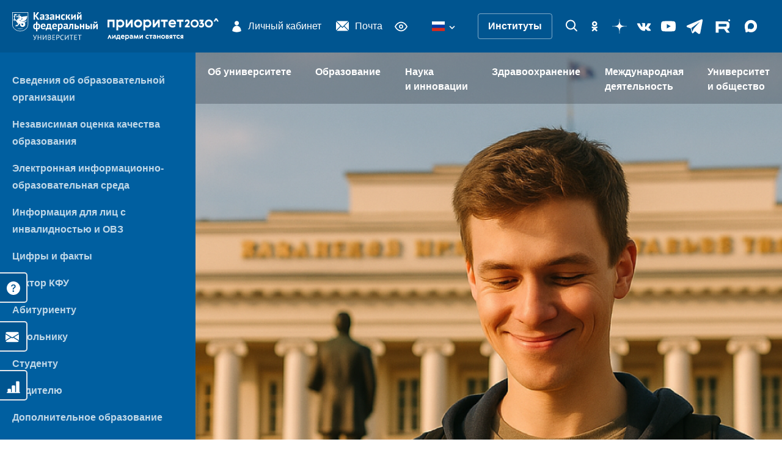

--- FILE ---
content_type: text/html; charset=UTF-8
request_url: https://kpfu.ru/
body_size: 40617
content:
<!DOCTYPE html>
<html lang="ru">

<head>
    <meta charset="UTF-8">
    <meta name="viewport" content="width=device-width, initial-scale=1.0">
    <meta name="google-site-verification" content="YKj0-jgwp5_8YKVvgocl2-YiFV2n-59bpN5nYpQ0TDo" />
    <meta name="yandex-verification" content="655646dd802cdaf8" />
    <link rel="canonical" href="https://kpfu.ru">
    <base href="https://stud-new2.kpfu.ru/" />
    <title>Казанский (Приволжский) федеральный университет - официальный сайт</title>
        <link rel="stylesheet" href="/css/lang/lang.css" />
    <link rel="stylesheet" href="/css/main.css?03112023" />
        <link rel="stylesheet" href="/css/flag-icons.min.css" />
    <link rel="stylesheet" href="/css/bvi.min.css">
    <script>
        var slides =                     [{"image":"https:\/\/kpfu.ru\/portal\/docs\/F74549349\/Banner_Max_versiya_2.png","title":"\u042d\u043a\u0441\u043a\u043b\u044e\u0437\u0438\u0432\u043d\u044b\u0435 \u0440\u0443\u0431\u0440\u0438\u043a\u0438 \u0438 \u043d\u043e\u0432\u043e\u0441\u0442\u0438 \u0440\u0430\u043d\u044c\u0448\u0435 \u0432\u0441\u0435\u0445","alt_text_more":[],"url":"https:\/\/max.ru\/kznuniversity"},{"image":"https:\/\/kpfu.ru\/portal\/docs\/F1768415605\/Montazhnaya_oblast_1.png","title":"\u0414\u0430\u0451\u043c \u0440\u0430\u0437\u044a\u044f\u0441\u043d\u0435\u043d\u0438\u044f","alt_text_more":[],"url":"http:\/\/media.kpfu.ru\/news\/informaciya-dlya-abiturienta-postupayuschego-na-celevoe-obuchenie"},{"image":"https:\/\/kpfu.ru\/portal\/docs\/F_1765255035\/Montazhnaya_oblast_1.png","title":"\u0412\u043e\u0437\u043c\u043e\u0436\u043d\u043e\u0441\u0442\u044c \u043f\u0435\u0440\u0435\u0445\u043e\u0434\u0430 \u043e\u0431\u0443\u0447\u0430\u044e\u0449\u0438\u0445\u0441\u044f \u0441 \u043f\u043b\u0430\u0442\u043d\u043e\u0433\u043e \u043e\u0431\u0443\u0447\u0435\u043d\u0438\u044f \u043d\u0430 \u0431\u0435\u0441\u043f\u043b\u0430\u0442\u043d\u043e\u0435","alt_text_more":[],"url":"https:\/\/kpfu.ru\/do\/o-vozmozhnosti-perehoda-s-platnogo-obucheniya-na.html"},{"image":"https:\/\/kpfu.ru\/portal\/docs\/F_195985063\/Banner_Montazhnaya_oblast_1.png","title":"''\u041f\u0440\u0438\u043e\u0440\u0438\u0442\u0435\u0442 2030'': \u041a\u0424\u0423 - \u0432 I \u0433\u0440\u0443\u043f\u043f\u0435 \u0432\u0443\u0437\u043e\u0432 - \u0443\u0447\u0430\u0441\u0442\u043d\u0438\u043a\u043e\u0432 \u0433\u0440\u0430\u043d\u0442\u043e\u0432\u043e\u0439 \u043f\u0440\u043e\u0433\u0440\u0430\u043c\u043c\u044b","alt_text_more":[],"url":"https:\/\/media.kpfu.ru\/news\/kfu-v-pervoy-gruppe-vuzov-uchastnikov-grantovoy-programmy-prioritet-2030"},{"image":"https:\/\/kpfu.ru\/portal\/docs\/F471578240\/Montazhnaya_oblast_1.png","title":"80-\u044f \u0433\u043e\u0434\u043e\u0432\u0449\u0438\u043d\u0430 \u041f\u043e\u0431\u0435\u0434\u044b \u0432 \u0412\u0435\u043b\u0438\u043a\u043e\u0439 \u041e\u0442\u0435\u0447\u0435\u0441\u0442\u0432\u0435\u043d\u043d\u043e\u0439 \u0432\u043e\u0439\u043d\u0435 1941-1945 \u0433\u043e\u0434\u043e\u0432","alt_text_more":[],"url":"https:\/\/media.kpfu.ru\/vv"},{"image":"https:\/\/kpfu.ru\/portal\/docs\/F1947063657\/NAuchnj_verdikt_banner_Montazhnaya_oblast_1_kopiya_2.png","title":"\u042d\u043a\u0441\u043f\u0435\u0440\u0442\u044b \u041a\u0424\u0423 \u0440\u0430\u0437\u0432\u0435\u043d\u0447\u0438\u0432\u0430\u044e\u0442 \u043c\u0438\u0444\u044b","alt_text_more":[],"url":"https:\/\/media.kpfu.ru\/verdikt"},{"image":"https:\/\/kpfu.ru\/portal\/docs\/F_30123318\/1200_1016__2_.jpg","title":"\u041e\u0442\u0432\u0435\u0442\u044b \u0432\u0440\u0430\u0447\u0435\u0439 \u0443\u043d\u0438\u043a\u043b\u0438\u043d\u0438\u043a\u0438 \u041a\u0424\u0423 \u043d\u0430 \u043f\u043e\u043f\u0443\u043b\u044f\u0440\u043d\u044b\u0435 \u0432\u043e\u043f\u0440\u043e\u0441\u044b","alt_text_more":[],"url":"https:\/\/media.kpfu.ru\/news\/pravda-o-rodakh-v-proekte-pyat-voprosov-vrachu-universitetskoy-kliniki-kfu"}];
        var events =                     [{"id":"203753","label":"\u041f\u043e\u0432\u044b\u0448\u0435\u043d\u0438\u0435 \u043a\u0432\u0430\u043b\u0438\u0444\u0438\u043a\u0430\u0446\u0438\u0438 \u0433\u043e\u0441\u0443\u0434\u0430\u0440\u0441\u0442\u0432\u0435\u043d\u043d\u044b\u0445 \u0433\u0440\u0430\u0436\u0434\u0430\u043d\u0441\u043a\u0438\u0445 \u0438 \u043c\u0443\u043d\u0438\u0446\u0438\u043f\u0430\u043b\u044c\u043d\u044b\u0445 \u0441\u043b\u0443\u0436\u0430\u0449\u0438\u0445 \u0420\u0435\u0441\u043f\u0443\u0431\u043b\u0438\u043a\u0438 \u0422\u0430\u0442\u0430\u0440\u0441\u0442\u0430\u043d","start_human":"19 \u044f\u043d\u0432\u0430\u0440\u044f 2026","start_time":"9:00","place":"\u0412\u0428\u0413\u041c\u0423"},{"id":"203754","label":"\u041c\u0435\u0436\u0440\u0435\u0433\u0438\u043e\u043d\u0430\u043b\u044c\u043d\u044b\u0435 \u043e\u043b\u0438\u043c\u043f\u0438\u0430\u0434\u044b \u041a\u0424\u0423 \u043f\u043e \u043f\u0440\u0430\u0432\u0443 \u043d\u0430 \u043f\u043b\u043e\u0449\u0430\u0434\u043a\u0435 \u0420\u043e\u0441\u0441\u0438\u0439\u0441\u043a\u043e\u0433\u043e \u0443\u043d\u0438\u0432\u0435\u0440\u0441\u0438\u0442\u0435\u0442\u0430 \u0434\u0440\u0443\u0436\u0431\u044b \u043d\u0430\u0440\u043e\u0434\u043e\u0432","start_human":"19 \u044f\u043d\u0432\u0430\u0440\u044f 2026","start_time":"9:00","place":"\u0433. \u041c\u043e\u0441\u043a\u0432\u0430"},{"id":"203751","label":"\u0412\u0438\u0437\u0438\u0442 \u0432 \u041a\u0424\u0423 \u0434\u0435\u043b\u0435\u0433\u0430\u0446\u0438\u0438 \u0423\u043d\u0438\u0432\u0435\u0440\u0441\u0438\u0442\u0435\u0442\u0430 \u0421\u0430\u043c\u0431\u0445\u0440\u0430\u043c \u0432 \u0433. \u0414\u0436\u0438\u0437\u0430\u043a\u0435 (\u0420\u0435\u0441\u043f\u0443\u0431\u043b\u0438\u043a\u0430 \u0423\u0437\u0431\u0435\u043a\u0438\u0441\u0442\u0430\u043d). \u041f\u043e\u0434\u043f\u0438\u0441\u0430\u043d\u0438\u0435 \u041c\u0435\u043c\u043e\u0440\u0430\u043d\u0434\u0443\u043c\u0430 \u043e \u0432\u0437\u0430\u0438\u043c\u043e\u043f\u043e\u043d\u0438\u043c\u0430\u043d\u0438\u0438","start_human":"19 \u044f\u043d\u0432\u0430\u0440\u044f 2026","start_time":"12:00","place":"\u0417\u0435\u043b\u0435\u043d\u044b\u0439 \u0437\u0430\u043b"},{"id":"203752","label":"\u0421\u043e\u0432\u0435\u0449\u0430\u043d\u0438\u0435 \u043f\u043e \u0441\u0442\u0440\u0430\u0442\u0435\u0433\u0438\u0447\u0435\u0441\u043a\u043e\u043c\u0443 \u043f\u0440\u043e\u0435\u043a\u0442\u0443 \u00ab\u041d\u043e\u0432\u044b\u0435 \u043c\u0430\u0442\u0435\u0440\u0438\u0430\u043b\u044b \u0438 \u0445\u0438\u043c\u0438\u044f\u00bb \u0432 \u0440\u0430\u043c\u043a\u0430\u0445 \u043f\u0440\u043e\u0433\u0440\u0430\u043c\u043c\u044b \u00ab\u041f\u0440\u0438\u043e\u0440\u0438\u0442\u0435\u0442 2030\u00bb","start_human":"19 \u044f\u043d\u0432\u0430\u0440\u044f 2026","start_time":"15:00","place":"\u0417\u0435\u043b\u0435\u043d\u044b\u0439 \u0437\u0430\u043b"},{"id":"203755","label":"\u041e\u0442\u043a\u0440\u044b\u0442\u0438\u0435 \u0432\u044b\u0441\u0442\u0430\u0432\u043a\u0438 \u043a 225-\u043b\u0435\u0442\u0438\u044e \u0441\u043e \u0434\u043d\u044f \u0440\u043e\u0436\u0434\u0435\u043d\u0438\u044f \u041e.\u041c. \u041a\u043e\u0432\u0430\u043b\u0435\u0432\u0441\u043a\u043e\u0433\u043e \u00ab\u0414\u043e\u0440\u043e\u0433\u0430 \u043a \u0441\u043e\u043b\u043d\u0446\u0443: \u0432\u043e\u0441\u0442\u043e\u0447\u043d\u044b\u0435 \u043a\u043e\u043b\u043b\u0435\u043a\u0446\u0438\u0438 \u041a\u0430\u0437\u0430\u043d\u0441\u043a\u043e\u0433\u043e \u0443\u043d\u0438\u0432\u0435\u0440\u0441\u0438\u0442\u0435\u0442\u0430\u00bb","start_human":"20 \u044f\u043d\u0432\u0430\u0440\u044f 2026","start_time":"12:00","place":"\u041f\u0440\u0435\u0434\u0430\u043a\u0442\u043e\u0432\u044b\u0439 \u0437\u0430\u043b \u041c\u0443\u0437\u0435\u044f \u0438\u0441\u0442\u043e\u0440\u0438\u0438"},{"id":"203756","label":"\u0412\u0438\u0437\u0438\u0442 \u0420\u043e\u0441\u0441\u0438\u0439\u0441\u043a\u043e\u0433\u043e \u0433\u043e\u0441\u0443\u0434\u0430\u0440\u0441\u0442\u0432\u0435\u043d\u043d\u043e\u0433\u043e \u043f\u0435\u0434\u0430\u0433\u043e\u0433\u0438\u0447\u0435\u0441\u043a\u043e\u0433\u043e \u0443\u043d\u0438\u0432\u0435\u0440\u0441\u0438\u0442\u0435\u0442\u0430 \u0438\u043c\u0435\u043d\u0438 \u0410.\u0418. \u0413\u0435\u0440\u0446\u0435\u043d\u0430 \u0432 \u0418\u043d\u0441\u0442\u0438\u0442\u0443\u0442 \u0443\u043f\u0440\u0430\u0432\u043b\u0435\u043d\u0438\u044f, \u044d\u043a\u043e\u043d\u043e\u043c\u0438\u043a\u0438 \u0438 \u0444\u0438\u043d\u0430\u043d\u0441\u043e\u0432 \u041a\u0424\u0423 ","start_human":"21 \u044f\u043d\u0432\u0430\u0440\u044f 2026","start_time":"9:00","place":"\u0418\u0423\u042d\u0424"},{"id":"203757","label":"\u041e\u0442\u0447\u0435\u0442\u043d\u043e-\u0432\u044b\u0431\u043e\u0440\u043d\u0430\u044f \u043a\u043e\u043d\u0444\u0435\u0440\u0435\u043d\u0446\u0438\u044f \u0421\u043e\u0432\u0435\u0442\u0430 \u0432\u0435\u0442\u0435\u0440\u0430\u043d\u043e\u0432 \u041a\u0424\u0423 ","start_human":"22 \u044f\u043d\u0432\u0430\u0440\u044f 2026","start_time":"15:00","place":"\u0418\u043c\u043f\u0435\u0440\u0430\u0442\u043e\u0440\u0441\u043a\u0438\u0439 \u0437\u0430\u043b "},{"id":"203758","label":"\u041a\u0438\u043d\u043e\u0432\u0435\u0447\u0435\u0440 \u041a\u043b\u0443\u0431\u0430 \u043f\u0440\u043e\u0444\u0435\u0441\u0441\u0438\u043e\u043d\u0430\u043b\u044c\u043d\u043e\u0433\u043e \u0440\u0430\u0437\u0432\u0438\u0442\u0438\u044f \u041a\u0424\u0423","start_human":"22 \u044f\u043d\u0432\u0430\u0440\u044f 2026","start_time":"17:00","place":"\u041c\u0430\u043b\u044b\u0439 \u0437\u0430\u043b \u041a\u0421\u041a \u041a\u0424\u0423 \u00ab\u0423\u041d\u0418\u041a\u0421\u00bb\r\n"},{"id":"203761","label":"\u0423\u0447\u0430\u0441\u0442\u0438\u0435 \u0441\u0442\u0443\u0434\u0435\u043d\u0442\u043e\u0432 \u041a\u0424\u0423 \u0432 \u0427\u0435\u043c\u043f\u0438\u043e\u043d\u0430\u0442\u0435 \u041f\u0440\u0438\u0432\u043e\u043b\u0436\u0441\u043a\u043e\u0433\u043e \u0444\u0435\u0434\u0435\u0440\u0430\u043b\u044c\u043d\u043e\u0433\u043e \u043e\u043a\u0440\u0443\u0433\u0430 \u043f\u043e \u0441\u043f\u043e\u0440\u0442\u0438\u0432\u043d\u043e\u043c\u0443 \u043e\u0440\u0438\u0435\u043d\u0442\u0438\u0440\u043e\u0432\u0430\u043d\u0438\u044e \u0432 \u043b\u044b\u0436\u043d\u044b\u0445 \u0434\u0438\u0441\u0446\u0438\u043f\u043b\u0438\u043d\u0430\u0445","start_human":"23 \u044f\u043d\u0432\u0430\u0440\u044f 2026","start_time":"9:00","place":"\u0420\u0435\u0441\u043f\u0443\u0431\u043b\u0438\u043a\u0430 \u041c\u0430\u0440\u0438\u0439-\u042d\u043b"},{"id":"203759","label":"\u0422\u0440\u0430\u0434\u0438\u0446\u0438\u043e\u043d\u043d\u043e\u0435 \u0441\u0442\u0443\u0434\u0435\u043d\u0447\u0435\u0441\u043a\u043e\u0435 \u043c\u0435\u0440\u043e\u043f\u0440\u0438\u044f\u0442\u0438\u0435, \u043f\u0440\u0438\u0443\u0440\u043e\u0447\u0435\u043d\u043d\u043e\u0435 \u043a \u043f\u0440\u0430\u0437\u0434\u043d\u043e\u0432\u0430\u043d\u0438\u044e \u0414\u043d\u044f \u0440\u043e\u0441\u0441\u0438\u0439\u0441\u043a\u043e\u0433\u043e \u0441\u0442\u0443\u0434\u0435\u043d\u0447\u0435\u0441\u0442\u0432\u0430 \u00ab\u0412\u0441\u0435\u0440\u043e\u0441\u0441\u0438\u0439\u0441\u043a\u0438\u0439 \u0434\u0435\u043d\u044c \u0441\u0442\u0443\u0434\u0435\u043d\u0442\u0430 \u2013 \u0422\u0430\u0442\u044c\u044f\u043d\u0438\u043d \u0434\u0435\u043d\u044c\u00bb","start_human":"23 \u044f\u043d\u0432\u0430\u0440\u044f 2026","start_time":"10:00","place":"\u0415\u0418 \u041a\u0424\u0423 "}];
    </script>
</head>

<body class="bg-white font-body antialiased">
    <!-- Preloader -->
    <div class="preloader">
        <div class="loader">
            <div class="inner one"></div>
            <div class="inner two"></div>
            <div class="inner three"></div>
        </div>
    </div>

    <!-- notice -->
    

    <!-- Header -->
    <!-- Search -->
<div id="search-area">
	<div class="container inner">
		<form id="search" class="" type="get" action="https://kpfu.ru/search?searchid=2060946">
			<input class="" name="text" type="text" placeholder="Что ищем?">
			<input name="searchid" value="2060946" type="hidden">
			<input type="submit" hidden/>
		</form>
		<a class="close-search">
			<svg width="20" height="20" viewBox="0 0 20 20" xmlns="http://www.w3.org/2000/svg" data-svg="chevron-up">
				<polyline fill="none" stroke="#fff" stroke-width="1.03" points="4 13 10 7 16 13"></polyline>
			</svg>
		</a>
	</div>
</div>

<!-- Top panel -->
<header role="banner">
    <div id="top-panel">
        <div class="container wrapper">
            <!-- Brand -->
            <div style="display: flex;align-items: flex-end;">
                <a href="https://kpfu.ru/">
                    <img class="logo" style="width:140px" src="/img/logo_white_full.svg" alt="Казанский федеральный университет"
                        title="На главную">
                </a>

                <a href="https://priority2030.ru/">
                    <img class="logo2" src="/img/2030white.svg">
                </a>
            </div>



            <!-- Personal services nav -->
            <div class="service-links">

                <!-- Login  -->
                <a x-data @click="$dispatch('login')" class="lk-link"><img src="/img/user.svg"> Личный кабинет
                </a>
                <!-- Email -->
                <div class="mr-5" x-data="{open: false}">
                    <a @click="open=true" class="email-link"><img class="mr-1 inline-block" src="/img/email.svg">
                        Почта</a>
                    <div x-cloak x-show.transition="open" @click.away="open=false" @keydown.escape.window="open=false"
                        class="drop">
                        <nav>
                            <ul>
                                <li><a href="https://ex.kpfu.ru/" target="_blank" title="Сотрудникам">Сотрудникам</a>
                                </li>
                                <li><a href="https://mail.yandex.ru/" target="_blank" title="Учащимся">Учащимся</a>
                                </li>
                            </ul>
                        </nav>
                    </div>
                </div>

                <!-- Eye -->
                <div class="whitespace-nowrap">
                    <a href="#" class="lk-link bvi-open" title="Версия для слабовидящих">
                        <svg viewBox="0 0 96 96" width="21" height="21" xml:space="preserve"
                            xmlns="http://www.w3.org/2000/svg">
                            <path fill="#fff"
                                d="M48,20c21.15,0,34.502,19.998,38.998,28C82.494,56.016,69.145,76,48,76C26.853,76,13.503,56.118,9.003,48.149  C13.5,40.101,26.853,20,48,20 M48,12C16,12,0,48.166,0,48.166S16,84,48,84s48-36,48-36S80,12,48,12L48,12z" />
                            <path fill="#fff"
                                d="M48,40c4.411,0,8,3.589,8,8s-3.589,8-8,8s-8-3.589-8-8S43.589,40,48,40 M48,32c-8.836,0-16,7.164-16,16  c0,8.837,7.164,16,16,16c8.837,0,16-7.163,16-16C64,39.164,56.837,32,48,32L48,32z" />
                        </svg>
                    </a>
                </div>
                <!-- new language component - ver 2023-09-->
                <div x-cloak x-data="{ open: false }" class="relative" id="lang">
                    <button x-on:click="open = true"
                        class="flex items-center bg-[#005590] text-white focus:text-white font-semibold focus:outline-none py-2 px-4"
                        type="button">
                        <span class="mr-1 fi fi-ru"></span>
                        <svg class="fill-current h-4 w-4" xmlns="http://www.w3.org/2000/svg" viewBox="0 0 20 20"
                            style="margin-top:3px">
                            <path d="M9.293 12.95l.707.707L15.657 8l-1.414-1.414L10 10.828 5.757 6.586 4.343 8z" />
                        </svg>
                    </button>
                    <ul x-show="open" x-on:click.away="open = false"
                        class="bg-[#005590] text-white shadow-lg absolute py-2 mt-1"
                        style="min-width:73px; z-index: 1000">
                        <li>
                            <a href="https://eng.kpfu.ru/"
                                class="block hover:bg-[#005590]/70 whitespace-no-wrap py-2 px-4">
                                <span class="fi fi-gb"></span>
                            </a>
                        </li>
                        <li>
                            <a href="https://cn.kpfu.ru/"
                                class="block hover:bg-[#005590]/700 whitespace-no-wrap py-2 px-4">
                                <span class="fi fi-cn"></span>
                            </a>
                        </li>
                        <li>
                            <a href="https://kpfu.ru/es"
                                class="block hover:bg-[#005590]/70 whitespace-no-wrap py-2 px-4">
                                <span class="fi fi-es"></span>
                            </a>
                        </li>
                        <li>
                            <a href="https://tat.kpfu.ru/"
                                class="block hover:bg-[#005590]/70 whitespace-no-wrap py-2 px-4">
                                <span class="fi fi-tat"></span>
                            </a>
                        </li>

                    </ul>
                </div>
            </div>


            <a class="institutes">Институты</a>


            <!-- Social media -->
            <div class="smm">
                <a class="cursor-pointer toggle-search">
                    <svg class="h-6 w-6" viewBox="0 0 24 24" fill="none" xmlns="http://www.w3.org/2000/svg">
                        <path fill-rule="evenodd" clip-rule="evenodd"
                            d="M18.319 14.4326C20.7628 11.2941 20.542 6.75347 17.6569 3.86829C14.5327 0.744098 9.46734 0.744098 6.34315 3.86829C3.21895 6.99249 3.21895 12.0578 6.34315 15.182C9.22833 18.0672 13.769 18.2879 16.9075 15.8442C16.921 15.8595 16.9351 15.8745 16.9497 15.8891L21.1924 20.1317C21.5829 20.5223 22.2161 20.5223 22.6066 20.1317C22.9971 19.7412 22.9971 19.1081 22.6066 18.7175L18.364 14.4749C18.3493 14.4603 18.3343 14.4462 18.319 14.4326ZM16.2426 5.28251C18.5858 7.62565 18.5858 11.4246 16.2426 13.7678C13.8995 16.1109 10.1005 16.1109 7.75736 13.7678C5.41421 11.4246 5.41421 7.62565 7.75736 5.28251C10.1005 2.93936 13.8995 2.93936 16.2426 5.28251Z"
                            fill="white"></path>
                    </svg>
                </a>
                <!-- Language
                <a href="https://www.facebook.com/KazanUniversity/">
                    <svg class="w-5 h-5 md:w-6 md:h-6" viewBox="0 0 1792 1792" xmlns="http://www.w3.org/2000/svg" fill="#fff">
                        <path d="M1343 12v264h-157q-86 0-116 36t-30 108v189h293l-39 296h-254v759h-306v-759h-255v-296h255v-218q0-186 104-288.5t277-102.5q147 0 228 12z" />
                    </svg>
                </a>
                -->

                <!-- Instagram
                <a href="https://www.instagram.com/kazanfederaluniversity/">
                    <svg class="w-5 h-5 md:w-6 md:h-6" viewBox="0 0 1792 1792" xmlns="http://www.w3.org/2000/svg" fill="#fff">
                        <path d="M1152 896q0-106-75-181t-181-75-181 75-75 181 75 181 181 75 181-75 75-181zm138 0q0 164-115 279t-279 115-279-115-115-279 115-279 279-115 279 115 115 279zm108-410q0 38-27 65t-65 27-65-27-27-65 27-65 65-27 65 27 27 65zm-502-220q-7 0-76.5-.5t-105.5 0-96.5 3-103 10-71.5 18.5q-50 20-88 58t-58 88q-11 29-18.5 71.5t-10 103-3 96.5 0 105.5.5 76.5-.5 76.5 0 105.5 3 96.5 10 103 18.5 71.5q20 50 58 88t88 58q29 11 71.5 18.5t103 10 96.5 3 105.5 0 76.5-.5 76.5.5 105.5 0 96.5-3 103-10 71.5-18.5q50-20 88-58t58-88q11-29 18.5-71.5t10-103 3-96.5 0-105.5-.5-76.5.5-76.5 0-105.5-3-96.5-10-103-18.5-71.5q-20-50-58-88t-88-58q-29-11-71.5-18.5t-103-10-96.5-3-105.5 0-76.5.5zm768 630q0 229-5 317-10 208-124 322t-322 124q-88 5-317 5t-317-5q-208-10-322-124t-124-322q-5-88-5-317t5-317q10-208 124-322t322-124q88-5 317-5t317 5q208 10 322 124t124 322q5 88 5 317z" />
                    </svg>
                </a> -->

                <!-- OK -->
                <a target="_blank" href="https://ok.ru/group/59723349360665">
                    <svg class="w-5 h-5 md:w-6 md:h-6" viewBox="0 0 32 32" fill="none"
                        xmlns="http://www.w3.org/2000/svg">
                        <path
                            d="M15.0003 8.32753C16.2968 8.32753 17.3511 9.38191 17.3511 10.6784C17.3511 11.9737 16.2968 13.0283 15.0003 13.0283C13.705 13.0283 12.6494 11.9737 12.6494 10.6784C12.6494 9.38191 13.705 8.32753 15.0003 8.32753ZM15.0003 16.3545C18.1321 16.3545 20.678 13.8087 20.678 10.6784C20.678 7.54691 18.1321 5.00003 15.0003 5.00003C11.8691 5.00003 9.32251 7.54691 9.32251 10.6784C9.32251 13.8085 11.8691 16.3545 15.0003 16.3545ZM17.2974 20.9864C18.4533 20.723 19.568 20.2658 20.5945 19.6208C21.3714 19.1312 21.6056 18.104 21.116 17.327C20.627 16.5483 19.6005 16.3142 18.8223 16.8038C16.4966 18.2667 13.5021 18.266 11.1778 16.8038C10.3994 16.3142 9.37301 16.5484 8.88451 17.327C8.39488 18.1047 8.62838 19.1312 9.40551 19.6208C10.4319 20.265 11.5466 20.723 12.7025 20.9864L9.52813 24.1607C8.87913 24.8103 8.87913 25.8633 9.52876 26.5128C9.85388 26.8373 10.2793 26.9999 10.7045 26.9999C11.1305 26.9999 11.5565 26.8374 11.8816 26.5128L14.9995 23.3935L18.1201 26.5128C18.7691 27.1624 19.8221 27.1624 20.4716 26.5128C21.1219 25.8633 21.1219 24.8095 20.4716 24.1607C20.4718 24.1607 17.2974 20.9864 17.2974 20.9864Z"
                            fill="white" />
                    </svg></a>
                <!-- Dzen -->
                <a target="_blank" href="https://zen.yandex.ru/kazan_federal_university">
                    <svg class="w-5 h-5 md:w-6 md:h-6" viewBox="0 0 37 37" fill="#fff"
                        xmlns="http://www.w3.org/2000/svg">
                        <path
                            d="M37 18.6982V18.3018C28.8071 18.0375 25.0675 17.8393 22.0679 14.9321C19.1607 11.9325 18.9493 8.19286 18.6982 0H18.3018C18.0375 8.19286 17.8393 11.9325 14.9321 14.9321C11.9325 17.8393 8.19286 18.0507 0 18.3018V18.6982C8.19286 18.9625 11.9325 19.1607 14.9321 22.0679C17.8393 25.0675 18.0507 28.8071 18.3018 37H18.6982C18.9625 28.8071 19.1607 25.0675 22.0679 22.0679C25.0675 19.1607 28.8071 18.9493 37 18.6982"
                            fill="white" />
                    </svg></a>
                <!-- VK -->
                <a target="_blank" href="https://vk.com/kazan_federal_university">
                    <svg class="w-5 h-5 md:w-6 md:h-6" viewBox="0 0 2048 1792" xmlns="http://www.w3.org/2000/svg"
                        fill="#fff">
                        <path
                            d="M1981 520q23 64-150 294-24 32-65 85-40 51-55 72t-30.5 49.5-12 42 13 34.5 32.5 43 57 53q4 2 5 4 141 131 191 221 3 5 6.5 12.5t7 26.5-.5 34-25 27.5-59 12.5l-256 4q-24 5-56-5t-52-22l-20-12q-30-21-70-64t-68.5-77.5-61-58-56.5-15.5q-3 1-8 3.5t-17 14.5-21.5 29.5-17 52-6.5 77.5q0 15-3.5 27.5t-7.5 18.5l-4 5q-18 19-53 22h-115q-71 4-146-16.5t-131.5-53-103-66-70.5-57.5l-25-24q-10-10-27.5-30t-71.5-91-106-151-122.5-211-130.5-272q-6-16-6-27t3-16l4-6q15-19 57-19l274-2q12 2 23 6.5t16 8.5l5 3q16 11 24 32 20 50 46 103.5t41 81.5l16 29q29 60 56 104t48.5 68.5 41.5 38.5 34 14 27-5q2-1 5-5t12-22 13.5-47 9.5-81 0-125q-2-40-9-73t-14-46l-6-12q-25-34-85-43-13-2 5-24 16-19 38-30 53-26 239-24 82 1 135 13 20 5 33.5 13.5t20.5 24 10.5 32 3.5 45.5-1 55-2.5 70.5-1.5 82.5q0 11-1 42t-.5 48 3.5 40.5 11.5 39 22.5 24.5q8 2 17 4t26-11 38-34.5 52-67 68-107.5q60-104 107-225 4-10 10-17.5t11-10.5l4-3 5-2.5 13-3 20-.5 288-2q39-5 64 2.5t31 16.5z" />
                    </svg>
                </a>
                <!-- Youtube -->
                <a target="_blank" href="https://www.youtube.com/univertv">
                    <svg xmlns="http://www.w3.org/2000/svg" class="w-5 h-5 md:w-6 md:h-6" viewBox="0 0 24 24"
                        fill="#fff">
                        <path
                            d="M12.04 3.5c.59 0 7.54.02 9.34.5a3.02 3.02 0 0 1 2.12 2.15C24 8.05 24 12 24 12v.04c0 .43-.03 4.03-.5 5.8A3.02 3.02 0 0 1 21.38 20c-1.76.48-8.45.5-9.3.51h-.17c-.85 0-7.54-.03-9.29-.5A3.02 3.02 0 0 1 .5 17.84c-.42-1.61-.49-4.7-.5-5.6v-.5c.01-.9.08-3.99.5-5.6a3.02 3.02 0 0 1 2.12-2.14c1.8-.49 8.75-.51 9.34-.51zM9.54 8.4v7.18L15.82 12 9.54 8.41z" />
                    </svg>
                </a>
                <!-- Telegram -->
                <a target="_blank" href="https://t.me/kznuniversity">
                    <svg fill="#fff" xmlns="http://www.w3.org/2000/svg" viewBox="0 0 50 50" width="30" height="30">
                        <path
                            d="M46.137,6.552c-0.75-0.636-1.928-0.727-3.146-0.238l-0.002,0C41.708,6.828,6.728,21.832,5.304,22.445	c-0.259,0.09-2.521,0.934-2.288,2.814c0.208,1.695,2.026,2.397,2.248,2.478l8.893,3.045c0.59,1.964,2.765,9.21,3.246,10.758	c0.3,0.965,0.789,2.233,1.646,2.494c0.752,0.29,1.5,0.025,1.984-0.355l5.437-5.043l8.777,6.845l0.209,0.125	c0.596,0.264,1.167,0.396,1.712,0.396c0.421,0,0.825-0.079,1.211-0.237c1.315-0.54,1.841-1.793,1.896-1.935l6.556-34.077	C47.231,7.933,46.675,7.007,46.137,6.552z M22,32l-3,8l-3-10l23-17L22,32z" />
                    </svg>
                </a>
                <a target="_blank" href="https://rutube.ru/u/univertv/">
                    <svg width="30" height="30" viewBox="0 0 192 192" xmlns="http://www.w3.org/2000/svg" xml:space="preserve" fill="none">
                        <path fill="#ffffff" d="M128.689 47.57H20.396v116.843h30.141V126.4h57.756l26.352 38.013h33.75l-29.058-38.188c9.025-1.401 15.522-4.73 19.493-9.985 3.97-5.255 5.956-13.664 5.956-24.875v-8.759c0-6.657-.721-11.912-1.985-15.941-1.264-4.029-3.43-7.533-6.498-10.686-3.249-2.978-6.858-5.08-11.19-6.481-4.332-1.226-9.747-1.927-16.424-1.927zm-4.873 53.08H50.537V73.321h73.279c4.15 0 7.038.7 8.482 1.927 1.444 1.226 2.347 3.503 2.347 6.832v9.81c0 3.503-.903 5.78-2.347 7.006s-4.331 1.752-8.482 1.752z" transform="translate(1.605 -1.99)" />
                        <path fill="#fff" d="M162.324 45.568c5.52 0 9.998-4.477 9.998-10s-4.478-10-9.998-10c-5.524 0-10.002 4.477-10.002 10s4.478 10 10.002 10z" transform="translate(1.605 -1.99)" />
                    </svg>
                </a>
                <!-- MAX -->
                <a target="_blank" href="https://max.ru/kznuniversity">
                    <svg xmlns="http://www.w3.org/2000/svg" width="30" height="30" viewBox="0 0 40 40" fill="none">
                        <g clip-path="url(#clip0_5900_6290)">
                            <path d="M-3.20612 -4.09376H43.3558V44.4876H-3.20612V-4.09376Z" fill="#005590"></path>
                            <g clip-path="url(#clip1_5900_6290)">
                                <path fill-rule="evenodd" clip-rule="evenodd" d="M14.5146 31.4294C14.3778 31.3326 14.1894 31.3588 14.0748 31.4811C12.5428 33.1151 8.62204 34.2612 8.44245 32.0311C8.44245 30.2838 8.04999 28.8114 7.61789 27.1902C7.08868 25.2047 6.5 22.9961 6.5 19.7861C6.5 12.1315 12.7777 6.37495 20.2209 6.37495C27.6642 6.37495 33.5 12.4126 33.5 19.8604C33.5 27.3083 27.4784 33.1973 20.2914 33.1973C17.7416 33.1973 16.5042 32.8381 14.5146 31.4294ZM20.4297 13.0118C16.8974 12.8266 14.1409 15.2777 13.533 19.114C13.0297 22.2909 13.9221 26.1621 14.6855 26.3569C15.0093 26.4396 15.7885 25.8436 16.3553 25.309C16.4619 25.2085 16.6231 25.1916 16.748 25.268C17.6317 25.8084 18.6322 26.2145 19.7352 26.2723C23.3615 26.4625 26.5751 23.6243 26.7651 19.9977C26.955 16.371 24.0561 13.202 20.4297 13.0118Z" fill="white"></path>
                            </g>
                        </g>
                    </svg>
                </a>


            </div>


        </div>
        <!--<div id="covid-info">
            <span class="font-bold text-white">Запись на вакцинацию <br> от Covid-19</span><br> <a
                href="tel:+78432333000">8 (843) 233-30-00</a>
        </div>-->
        <!--
		<div id="covid-info">
            <span class="font-bold text-white">Приемная
			<br>комиссия</span><br>
			<a href="tel:88002349275">8-800-234-92-75</a>
        </div>

         <div class="md:hidden lg:hidden xl:hidden">
            <p class="text-center font-bold text-base">Приемная комиссия: <a href="tel:88002349275">+7 (800) 234-92-75</a></p>
        </div>
        -->


    </div>
    <!-- /Top panel -->
    <!-- Mobile navbar -->
    <div id="mobile-panel">
        <!-- Burger -->
        <a id="toggle-offcanvas" class="cursor-pointer" title="Меню">
            <svg height="18" width="26" xmlns="http://www.w3.org/2000/svg" viewbox="0 0 26 18">
                <path fill="#ffffff" fill-rule="evenodd"
                    d="M 0 18 C 0 18 0 16 0 16 C 0 16 26 16 26 16 C 26 16 26 18 26 18 C 26 18 0 18 0 18 Z M 0 0 C 0 0 26 0 26 0 C 26 0 26 2 26 2 C 26 2 0 2 0 2 C 0 2 0 0 0 0 Z M 20 10 C 20 10 0 10 0 10 C 0 10 0 8 0 8 C 0 8 20 8 20 8 C 20 8 20 10 20 10 Z">
                </path>
            </svg>
        </a>
        <!-- Logo -->
        <div class="flex">
            <a href="https://kpfu.ru/">
                <img class="flex-shrink-0" style="height: 55px" src="/img/logo_white_mobile.svg"
                    alt="Казанский федеральный университет"></a>


        </div>
        <!-- Search  -->
        <a class="cursor-pointer toggle-search">
            <svg class="h-6 w-6" viewBox="0 0 24 24" fill="none" xmlns="http://www.w3.org/2000/svg">
                <path fill-rule="evenodd" clip-rule="evenodd"
                    d="M18.319 14.4326C20.7628 11.2941 20.542 6.75347 17.6569 3.86829C14.5327 0.744098 9.46734 0.744098 6.34315 3.86829C3.21895 6.99249 3.21895 12.0578 6.34315 15.182C9.22833 18.0672 13.769 18.2879 16.9075 15.8442C16.921 15.8595 16.9351 15.8745 16.9497 15.8891L21.1924 20.1317C21.5829 20.5223 22.2161 20.5223 22.6066 20.1317C22.9971 19.7412 22.9971 19.1081 22.6066 18.7175L18.364 14.4749C18.3493 14.4603 18.3343 14.4462 18.319 14.4326ZM16.2426 5.28251C18.5858 7.62565 18.5858 11.4246 16.2426 13.7678C13.8995 16.1109 10.1005 16.1109 7.75736 13.7678C5.41421 11.4246 5.41421 7.62565 7.75736 5.28251C10.1005 2.93936 13.8995 2.93936 16.2426 5.28251Z"
                    fill="white" />
            </svg>
        </a>
    </div>
    <!-- /Mobile navbar -->
</header>

<div class="hidden> <div class=" fixed bottom-0 w-full py-4 bg-red-700 hidden md:block z-10">
    <p class="text-center font-bold text-base text-white">
        <a href="https://kpfu.ru/rekomendacii-ministerstva-nauki-i-vysshego-451005.html" class="underline">Рекомендации
            Министерства науки и
            высшего образования Российской Федерации о приёме на целевое обучение</a>
    </p>
    <p class="text-center font-bold text-base text-white"> Горячая линия для российских студентов, обучающихся за
        рубежом, и иностранных студентов КФУ: <a href="tel:+78432065289"> +7 (843) 206-52-89</a></p>
</div>
</div>    <div id="hero">
        <div class="expand-right">
            

<!-- Left menu  -->
<div id="left-menu">



    <div>
        <nav>
            <ul class="space-y-4">
                <li><a href="https://kpfu.ru/sveden" target="_blank">Сведения об образовательной организации</a></li>
                <li><a href="https://kpfu.ru/do/uchebnyj-process/nezavisimaya-ocenka-kachestva-obrazovaniya"
                        target="_blank">Независимая оценка качества образования</a></li>
                <li><a href="https://kpfu.ru/do/elektronnaya-informacionno-obrazovatelnaya-sreda"
                        target="_blank">Электронная информационно-образовательная среда</a></li>
                <li><a href="https://kpfu.ru/do/struktura-i-funkcii/otdel-razvitiya-karery/studentam-invalidam-i-licam-s-ovz"
                        target="_blank">Информация для лиц с инвалидностью и ОВЗ</a></li>
                <li><a href="https://kpfu.ru/about_university/cifry-i-fakty" target="_blank">Цифры и факты</a></li>
                <li><a href="https://rector.kpfu.ru/" target="_blank">Ректор КФУ</a></li>
                <li><a href="https://admissions.kpfu.ru/">Абитуриенту</a></li>
                <li><a href="https://malun.kpfu.ru/">Школьнику</a></li>
                <li><a href="https://students.kpfu.ru/" target="_blank">Студенту</a></li>
                <li><a href="https://kpfu.ru/parent_student" target="_blank">Родителю</a></li>
                <li><a href="https://dpo.kpfu.ru" target="_blank">Дополнительное
                        образование</a></li>
                <li><a href="https://kpfu.ru/edu/shkoly" target="_blank">Школы</a></li>
                <li><a href="https://kadry.kpfu.ru/vacancies/" target="_blank">Конкурсы на замещение должностей
                        научно-педагогических работников</a></li>
                <li><a href="https://uniclinic.kpfu.ru/" target="_blank">Университетская клиника</a></li>
                <li><a href="https://kadry.kpfu.ru/" target="_blank">Работникам</a></li>
                <li><a href="https://ck.kpfu.ru/" target="_blank">Цифровые кафедры</a></li>
                <li><a href="https://media.kpfu.ru/" target="_blank">СМИ</a></li>
                <li><a href="https://museums.kpfu.ru/" target="_blank">Музеи</a></li>
                <li><a href="https://kpfu.ru/library" target="_blank">Библиотека</a></li>
                <li><a href="https://kpfu.ru/priority2030" target="_blank">Приоритет 2030</a></li>
            </ul>
        </nav>
    </div>
</div><!-- class="bg-regular-blue relative md:w-2/3" -->
<div id="mainslider"
     x-data="{ selected: 0, items: slides, add() {
     this.selected < (this.items.length - 1) ? this.selected ++ : this.selected = 0
     }}"
     x-alpine-interval="{ callback: 'add', timer: 8000 }">
    <!-- Navbar -->
<div id="navbar" data-date="2025-06-05">
    <ul>
        <li class="hoverable">
            <a href="https://kpfu.ru/about_university" class="first">Об университете</a>
            <div class="mega-menu divide-x divide-gray-100">
                <div class="column">
                    <ul class="space-y-4">
                        <li>
                            <a href="https://kpfu.ru/about_university/struct">Структура КФУ</a>
                        </li>
                        <li>
                            <a href="https://kpfu.ru/about_university/document">Документы</a>
                        </li>
                        <li>
                            <a href="https://www.kpfu.ru/main_page?p_sub=18464">Безопасность университета</a>
                        </li>
                        <li>
                            <a href="https://kpfu.ru/about_university/istoriya-universiteta">История Университета</a>
                        </li>
                        <li><a href="https://kpfu.ru/about_university/strategiya-razvitiya">Стратегия развития</a></li>
                        <li>
                            <a href="https://kpfu.ru/about_university/cifry-i-fakty">Цифры и факты (отчеты КФУ)</a>
                        </li>
                        <li>
                            <a href="https://kpfu.ru/about_university/internet-priemnaya">Интернет-приемная</a>
                        </li>
                        <li>
                            <a href="https://kpfu.ru/about_university/dostizheniya-kfu">Достижения КФУ
                            </a>
                        </li>
                        <li><a href="https://kpfu.ru/main_page?p_sub=6226">Закупки </a></li>
                    </ul>
                </div>
                <div class="column">
                    <ul class="space-y-4">
                        <!--<li><a href="https://kpfu.ru/about_university/strategicheskie-partnery">Стратегические партнеры</a></li>-->
                        <li>
                            <a href="https://kpfu.ru/about_university/karta-vseh-obektov">Карта всех объектов</a>
                        </li>
                        <li>
                            <a href="https://kpfu.ru/staff/telefonnyj-spravochnik-kfu">Телефонный справочник КФУ</a>
                        </li>
                        <li>
                            <a href="https://kpfu.ru/staff/sotrudniki-kfu">Сотрудники КФУ </a>
                        </li>
                                                                 <li>
                            <a href="https://corp.kpfu.ru/">Корпоративный центр компетенций</a>
                        </li>
                        <li>
                            <a href="https://kpfu.ru/about_university/raskrytie-informacii">Раскрытие информации</a>
                        </li>
                        <li>
                            <a href="https://kpfu.ru/about_university/informaciya-o-federalnyh-gosudarstvennyh">Информация
                                от Минюста России о рассмотрении обращений граждан и
                                организаций</a>
                        </li>
                        <li>
                            <a href="https://kpfu.ru/about_university/nacionalnye-proekty">Национальные проекты</a>
                        </li>
                    </ul>
                </div>
            </div>
        </li>

        <li class="hoverable">
            <a class="first" href="https://kpfu.ru/edu">Образование</a>
            <div class="mega-menu divide-x divide-gray-100">
                <div class="column">
                    <ul class="space-y-4">
                        <li>
                            <a href="https://kpfu.ru/institutes">Основные подразделения и филиалы КФУ</a>
                        </li>
                        <li>
                            <a href="https://kpfu.ru/do/normativnoe-obespechenie">Нормативно-правовое обеспечение
                                образовательной деятельности</a>
                        </li>
                        <li><a href="https://kpfu.ru/do/struktura-i-funkcii/direkciya-razvitiya-dopolnitelnogo-obrazovaniya-i/centr-razvitiya-i-prodvizheniya-onlajn">Электронное обучение</a></li>
                        <li>
                            <a href="https://kpfu.ru/edu/kontingent-obuchajuschihsya">Контингент обучающихся</a>
                        </li>
                        <!--<li>
                            <a href="https://kpfu.ru/edu/vakantnye-mesta">Вакантные места</a>
                        </li>-->
                        <li>
                            <a href="https://kpfu.ru/edu/povyshennye-stipendii">Стипендии </a>
                        </li>
                        <li>
                            <a href="https://kpfu.ru/studentu/ucheba/raspisanie">Расписание
                            </a>
                        </li>
                        <li>
                            <a href="https://kpfu.ru/studentu/ucheba/zhurnal-uspevaemosti">Журнал успеваемости</a>
                        </li>
                        <!--<li>
                            <a href="https://kpfu.ru/do/uchebnyj-process/nezavisimaya-ocenka-kachestva-obrazovaniya">Независимая оценка качества образования</a>
                        </li>-->
                    </ul>
                </div>
                <div class="column">
                    <ul class="space-y-4">
                        <li>
                            <a href="https://kpfu.ru/do/struktura-i-funkcii/otdel-razvitiya-karery/praktika-165">Практика
                                для студентов
                            </a>
                        </li>
                        <li>
                          <!--   <a href="https://kpfu.ru/do/struktura-i-funkcii/otdel-razvitiya-karery/vakansii"> 

                          -->
                            <a href="https://career.kpfu.ru/">
                            Вакансии
                                для студентов
                            </a>
                        </li>
                        <li>
                            <a href="https://career.kpfu.ru/employer-info/">Работодателям
                            </a>
                        </li>
                        <li>
                            <a href="https://kpfu.ru/international/obuchenie-i-stazhirovki-za-rubezhom">Обучение и
                                стажировки за рубежом</a>
                        </li>
                        <li>
                            <a href="https://dpo.kpfu.ru/" target="_blank">Дополнительное образование</a>
                        </li>

                        <li>
                            <a href="https://kpfu.ru/edu/dovuzovskoe-obrazovanie-v-kfu">Довузовское образование</a>
                        </li>
                        <li>
                            <a href="https://kpfu.ru/edu/fizika-dlya-vseh">Физика для всех</a>
                        </li>
                        <li><a href="https://opengeo.kpfu.ru/">Геология для всех</a></li>
                        <li>
                            <a href="https://kpfu.ru/geology-oil/stranichka-junyh-geologa">Школа юного геолога</a>
                        </li>
                        <li>
                            <a href="https://kpfu.ru/edu/mezhdunarodnaya-olimpiada-associacii-globalnye">Международная
                                олимпиада Ассоциации "Глобальные университеты"
                                для абитуриентов магистратуры</a>
                        </li>
                    </ul>
                </div>
            </div>
        </li>

        <li class="hoverable">
            <a class="first" href="https://kpfu.ru/science">Наука <br />и инновации</a>
            <div class="mega-menu divide-x divide-gray-100">
                <div class="column">
                    <ul class="space-y-4">
                        <li>
                            <a href="https://kpfu.ru/unid">Управление научно-исследовательской деятельности</a>
                        </li>
                        <li>
                            <a href="https://inno.kpfu.ru/">Инновационная деятельность</a>
                        </li>
                        <li>
                            <a href="https://kpfu.ru/main_page?p_sub=5041">Аспирантура и докторантура</a>
                        </li>
                        <li>
                            <a href="https://kpfu.ru/science/upravlenie-nauchno-issledovatelskoj-deyatelnosti/struktura-i-funkcii/otdel-attestacii-nauchno-pedagogicheskih-kadrov">Отдел аттестации научно-педагогических
                                кадров</a>
                        </li>
                        <li>
                            <a href="https://kpfu.ru/intellektualnaya-sobstvennost_122399.html">Патентно-лицензионный
                                отдел</a>
                        </li>
                        <li>
                            <a href="https://kpfu.ru/science/nauchnye-izdaniya">Научные издания КФУ</a>
                        </li>
                        <li>
                            <a href="https://kpfu.ru/nauka-i-issledovaniya/plans-research">Научные проекты КФУ</a>
                        </li>
                        <li>
                            <a
                                href="https://kpfu.ru/science/konferencii/perechen-nauchno-tehnicheskih-meropriyatij-kfu">Конференции
                                КФУ</a>
                        </li>
                    </ul>
                </div>
                <div class="column">
                    <ul class="space-y-4">
                        <li>
                            <a href="https://kpfu.ru/science/molodye-uchenye-i-specialisty">Молодым ученым и
                                специалистам</a>
                        </li>
                        <li>
                            <a href="https://kpfu.ru/science/nauchno-issledovatelskaya-rabota-studentov-nirs">Научно-исследовательская
                                работа студентов (НИРС)</a>
                        </li>
                        <li>
                            <a href="https://ncmu.kpfu.ru/">Научный центр мирового уровня</a>
                        </li>
                        <li>
                            <a href="https://kpfu.ru/biology-medicine/nauchnyj-centr-regulyatornaya-genomika">Научный
                                центр "Регуляторная геномика"</a>
                        </li>
                        <li>
                            <a href="Https://carbon.kpfu.ru/">Полигон "Карбон Поволжье"</a>
                        </li>
                        <li>
                            <a href="https://kpfu.ru/science/granty">Конкурсы и гранты</a>
                        </li>
                        <li>
                            <a href="https://kpfu.ru/science/centry-kollektivnogo-dostupa">ЦКП и УНУ</a>
                        </li>
                        <li>
                            <a href="https://kpfu.ru/science/megagrants">Крупные проекты</a>
                        </li>
                    </ul>
                </div>
            </div>
        </li>

        <li class="hoverable">
            <a class="first" href="https://kpfu.ru/glavnaya/zdravoohranenie">Здравоохранение</a>
            <div class="mega-menu divide-x divide-gray-100">
                <div class="column">
                    <ul class="space-y-4">
                        <li>
                            <a href="https://kpfu.ru/social/o-merah-po-preduprezhdeniju-koronavirusa-i-117857">О мерах
                                по предупреждению коронавируса</a>
                        </li>
                        <li>
                            <a href="https://kpfu.ru/glavnaya/zdravoohranenie/nauchnye-issledovaniya">Научные
                                исследования</a>
                        </li>
                        <li>
                            <a href="https://uniclinic.kpfu.ru/">Университетская клиника </a>
                        </li>
                        <li>
                            <a href="https://kpfu.ru/biology-medicine/obrazovanie/specialitet">Высшая школа медицины
                            </a>
                        </li>
                        <li>
                            <a
                                href="https://kpfu.ru/biology-medicine/uznat-bolshe-ob-institute/abiturientam/osnovnye-obrazovatelnye-programmy-vysshej-shkoly">Высшая
                                школа биологии
                            </a>
                        </li>
                        <li>
                            <a
                                href="https://kpfu.ru/biology-medicine/obrazovanie/centr-nepreryvnogo-medicinskogo-obrazovaniya-i/ordinatura">Ординатура</a>
                        </li>
                        <li>
                            <a
                                href="https://kpfu.ru/biology-medicine/obrazovanie/centr-nepreryvnogo-medicinskogo-obrazovaniya-i/dopolnitelnoe-obrazovanie">Дополнительное
                                образование</a>
                        </li>
                        <li>
                            <a href="https://kpfu.ru/biology-medicine/nauka">Аспирантура</a>
                        </li>
                        <li>
                            <a href="https://kpfu.ru/biology-medicine/nkc">Научно-клинический центр прецизионной и
                                регенеративной
                                медицины</a>
                        </li>
                    </ul>
                </div>
                <div class="column">
                    <ul class="space-y-4">
                        <li>
                            <a href="https://kpfu.ru/biology-medicine/nauchno-klinicheskij-centr-profilakticheskoj">Научно-клинический
                                центр профилактической медицины</a>
                        </li>
                        <li>
                            <a
                                href="https://kpfu.ru/biology-medicine/struktura-instituta/centr-simulyacionnogo-i-imitacionnogo-obucheniya">Симуляционный
                                центр
                            </a>
                        </li>
                        <li>
                            <a href="https://kpfu.ru/biology-medicine/akkreditaciya-specialistov">Аккредитационный
                                центр</a>
                        </li>
                        <li>
                            <a
                                href="https://kpfu.ru/biology-medicine/struktura-instituta/centr-simulyacionnogo-i-imitacionnogo-obucheniya">Центр
                                экспериментальной медицины</a>
                        </li>
                        <li>
                            <a
                                href="https://kpfu.ru/biology-medicine/struktura-instituta/kafedry/kafedra-stomatologii-i-implantologii/uchebnaya-rabota">Стоматологический
                                фантомный класс</a>
                        </li>
                        <li>
                            <a
                                href="https://kpfu.ru/biology-medicine/struktura-instituta/centr-simulyacionnogo-i-imitacionnogo-obucheniya/inzhiniringovyj-centr-medicinskih-simulyatorov">Инжиниринговый
                                центр медицинских симуляторов "Центр медицинской
                                науки"</a>
                        </li>
                    </ul>
                </div>
            </div>
        </li>
        <li class="hoverable">
            <a class="first" href="https://kpfu.ru/international">Международная <br />
                деятельность</a>
            <div class="mega-menu divide-x divide-gray-100">
                <div class="column">
                    <ul class="space-y-4">
                        <li>
                            <a href="https://kpfu.ru/international-relations">Департамент внешних связей</a>
                        </li>
                        <!--<li><a href="https://kpfu.ru/international/proekty-i-granty">Международные проекты </a></li>-->
                        <li>
                            <a href="https://kpfu.ru/international/razvitie-sotrudnichestva">Развитие сотрудничества</a>
                        </li>
                        <li>
                            <a href="https://kpfu.ru/international/priglashenie-inostrannogo-uchenogo">Приглашение
                                иностранного учёного</a>
                        </li>
                        <li>
                            <a href="https://kpfu.ru/international/obuchenie-i-stazhirovki-za-rubezhom">Обучение и
                                стажировки за рубежом</a>
                        </li>
                        <li>
                            <a href="https://admissions.kpfu.ru/#nopage">Поступление в КФУ для иностранных граждан</a>
                        </li>
                    </ul>
                </div>
                <div class="column">
                    <ul class="space-y-4">
                        <li>
                            <a href="https://kpfu.ru/international/migracionnoe-soprovozhdenie-inostrannyh-grazhdan">Миграционное
                                сопровождение иностранных граждан</a>
                        </li>
                        <li>
                            <a href="https://kpfu.ru/international/inostrannomu-studentu">Обучение иностранных
                                граждан</a>
                        </li>
                        <li>
                            <a href="https://kpfu.ru/international/priznanie-inostrannogo-obrazovaniya">Признание
                                иностранного образования</a>
                        </li>
                        <li>
                            <a href="https://kpfu.ru/international/adaptation">Адаптация иностранных граждан</a>
                        </li>
                        <li>
                            <a href="https://kpfu.ru/international/dokumenty">Документы и отчёты</a>
                        </li>
                        <!--<li><a href="https://kpfu.ru/international/centry-mezhdunarodnogo-sotrudnichestva">Международные центры КФУ</a></li>
                        <li><a href="https://prepschool.kpfu.ru/">Подготовительный факультет для иностранных учащихся</a></li>
                        <li><a href="https://kpfu.ru/international/yazykovoe-testirovanie">Языковое тестирование</a></li>
                        <li><a href="https://kpfu.ru/international/dokumenty">Документы и отчёты</a></li>
                        <li><a href="https://kpfu.ru/international/buddy-programm">Buddy Program</a></li>-->
                        <li>
                            <a href="https://kpfu.ru/edu/mezhdunarodnaya-olimpiada-associacii-globalnye">Международная
                                олимпиада Ассоциации "Глобальные университеты"
                                для абитуриентов магистратуры</a>
                        </li>
                    </ul>
                </div>
            </div>
        </li>
        <li class="hoverable">
            <a class="first" href="https://kpfu.ru/social">Университет <br />
                и общество</a>
            <div class="mega-menu divide-x divide-gray-100">
                <div class="column">
                    <ul class="space-y-4">
                        <li>
                            <a href="https://kpfu.ru/dis/obuchenie-cherez-microsoft-teams">Дистанционное обучение в
                                КФУ</a>
                        </li>
                        <li>
                            <a href="https://kpfu.ru/main_page?p_sub=7&p_id=2">Календарь событий</a>
                        </li>
                        <li>
                            <a href="https://museums.kpfu.ru/glavnaya-stranitsa">Музеи</a>
                        </li>
                        <li>
                            <a href="https://kpfu.ru/main_page?p_sub=5056">Научная библиотека им.Н.И.Лобачевского</a>
                        </li>
                        <li>
                            <a href="https://kpfu.ru/social-org">Общественные организации</a>
                        </li>
                        <li><a href="https://kpfu.ru/alumnus">Выпускникам</a></li>
                        <li>
                            <a href="https://kpfu.ru/social/predstavitelyam-smi">Представителям СМИ</a>
                        </li>
                        <li>
                            <a href="https://kpfu.ru/social/socialnaya-infrastruktura">Социальная инфраструктура</a>
                        </li>
                        <li><a href="https://kpfu.ru/job">Вакансии</a></li>
                    </ul>
                </div>
                <div class="column">
                    <ul class="space-y-4">
                        <li>
                            <a href="https://kpfu.ru/about_university/kfu-v-proekte-39kulturnoe-nasledie-rossii39">КФУ в
                                проекте "Культурное наследие России"</a>
                        </li>
                        <li>
                            <a href="https://kpfu.ru/direkciya-sportivnyh-kompleksov">Дирекция социально-спортивных
                                объектов КФУ</a>
                        </li>
                        <li>
                            <a
                                href="https://kpfu.ru/direkciya-sportivnyh-kompleksov/programma-ozdorovleniya-rabotnikov">Программа
                                оздоровления работников</a>
                        </li>
                        <li>
                            <a href="https://kpfu.ru/social/poleznye-ssylki">Полезные ссылки</a>
                        </li>
                        <li>
                            <a href="https://lec.kpfu.ru/">Локальный этический комитет</a>
                        </li>
                        <li>
                            <a href="https://kpfu.ru/social/nauka-i-universitety">Национальный проект "Наука и университеты"</a>
                        </li>
                        <li>
                            <a href="https://media.kpfu.ru/science-and-tech">Десятилетие науки и технологий</a>
                        </li>
                        
                    </ul>
                </div>
            </div>
        </li>
    </ul>
</div>
    <template x-for="(item, index) in items">
        <div class='img-wrapper bg-regular-blue h-full'
             x-show="selected === index"
             x-transition:enter="transition-opacity ease-out duration-500"
             x-transition:enter-start="opacity-25"
             x-transition:enter-end="opacity-100"
        >
<!--            <div class="shadow bg-opacity-25 bg-gray-600 w-full h-full absolute"></div>-->
            <img class="md:h-full md:object-cover" :src="item.image">

            <div class="img-caption w-full text-white md:absolute md:bottom-0 md:left-0 px-6 py-6 md:px-12 md:py-12 lg:px-24 lg:py-20">
                <!-- Headline of slide -->
                <a x-bind:href="item.url" class="font-bold text-2xl md:text-4xl lg:text-5xl" x-text="item.title"></a>
                <!-- Slider nav  -->
                <div class="mainslider_nav flex items-center mt-8">
                    <a class="h-8 w-8 md:h-10 md:w-10 bg-white border rounded-full shadow flex flex-shrink items-center justify-center cursor-pointer"
                       x-on:click="selected > 0 ? selected -- : selected = (items.length - 1)">
                        <!-- Chevron left -->
                        <svg viewBox="0 0 28 24" xmlns="http://www.w3.org/2000/svg" class="h-6 w-6">
                            <path d="M16.2426 6.34317L14.8284 4.92896L7.75739 12L14.8285 19.0711L16.2427 17.6569L10.5858 12L16.2426 6.34317Z"
                                  fill="#202427"/>
                        </svg>
                    </a>
                    <div class="counter mx-5"><span x-text="selected+1"></span> / <span x-text="slides.length"></span></div>
                    <a class="h-8 w-8 md:h-10 md:w-10 bg-white border rounded-full shadow flex flex-shrink items-center justify-center cursor-pointer"
                       x-on:click="selected < (items.length - 1) ? selected ++ : selected = 0">
                        <!-- Chevron right -->
                        <svg viewBox="0 0 28 24" xmlns="http://www.w3.org/2000/svg" class="h-6 w-6">
                            <path d="M10.5858 6.34317L12 4.92896L19.0711 12L12 19.0711L10.5858 17.6569L16.2427 12L10.5858 6.34317Z"
                                  fill="#202427"/>
                        </svg>
                    </a>
                </div>
                <!-- Slider nav  -->
            </div>
        </div>
    </template>

</div>

        </div>
    </div>

    <!-- NEWS -->
    
<section id="news" class="section_white">
    <!--    <div class="container wrapper md:flex md:justify-between md:space-x-24">-->
    <div class="container wrapper">
        <div class="main-news">
            <h3 class="ml-10 text-4xl font-bold">Главные новости</h3>
            <!-- Sticky news item -->
            <a href="http://media.kpfu.ru/news/podpisanie-20" class="my-10 bg-regular-blue rounded flex flex-col md:flex-row" target="_blank">
                <!-- Left text part-->
                <div class="p-10 text-white w-full md:w-1/2">
                    <h3 class="title font-bold text-xl pb-6">
                        Ректор КФУ встретился с руководителем Университета Самбхрам                    </h3>
                    <p class="excert text-base">По итогам встречи стороны подписали меморандум о взаимопонимании между вузами.</p>
                </div>

                <div class="image-part md:w-1/2 md:bg-right-top">
                    <img class="object-cover w-full h-full rounded-bl rounded-br md:rounded-tr md:rounded-br" src="https://media.kpfu.ru/sites/default/files/styles/large/public/2026-01/IMG_9368-2.jpg?itok=em1lWQsr" alt="" loading="lazy">
                </div>
            </a>

            <!--            <div id="news-grid" class="grid grid-cols-2 gap-2 row-gap-6">-->

            <div id="news-grid" class="md:flex md:flex-wrap space-y-4 md:space-y-0">
                
                    <!-- News item -->
                    <a href="http://media.kpfu.ru/news/ekspert-kfu-rasskazal-o-skrytykh-ugrozakh-otkrytykh-setey-wi-fi" class="md:w-1/2 flex justify-center items-center " target="_blank">
                        <!-- image-->
                        <div class="w-1/3  mr-4 "><img class="rounded h-auto flex-shrink-0" src="https://media.kpfu.ru/sites/default/files/styles/large/public/2026-01/ria-8967174-preview.jpeg?itok=MkUAvjmZ" alt="Эксперт КФУ рассказал о скрытых угрозах открытых сетей Wi-Fi " loading="lazy"></div>

                        <!--  Date deleted -->
                        <h3 class="w-2/3 title font-bold text-xl md:text-base py-6">
                            Эксперт КФУ рассказал о скрытых угрозах открытых сетей Wi-Fi                         </h3>
                    </a>
                
                    <!-- News item -->
                    <a href="http://media.kpfu.ru/news/kazanskiy-universitet-prodolzhit-programmu-lobachevskiy" class="md:w-1/2 flex justify-center items-center " target="_blank">
                        <!-- image-->
                        <div class="w-1/3  mr-4 "><img class="rounded h-auto flex-shrink-0" src="https://media.kpfu.ru/sites/default/files/styles/large/public/2026-01/photo_5357583385636835236_y.jpg?itok=BDfW-Cd3" alt="Казанский университет продолжит программу «Лобачевский»" loading="lazy"></div>

                        <!--  Date deleted -->
                        <h3 class="w-2/3 title font-bold text-xl md:text-base py-6">
                            Казанский университет продолжит программу «Лобачевский»                        </h3>
                    </a>
                
                    <!-- News item -->
                    <a href="http://media.kpfu.ru/news/v-kfu-s-ispolzovaniem-izotopnykh-metok-vyyasnili-kak-proiskhodit-podzemnoe-oblagorazhivanie" class="md:w-1/2 flex justify-center items-center " target="_blank">
                        <!-- image-->
                        <div class="w-1/3  mr-4 "><img class="rounded h-auto flex-shrink-0" src="https://media.kpfu.ru/sites/default/files/styles/large/public/2026-01/photo_5413739537571189117_y%20%281%29.jpg?itok=qbu5L04Y" alt="В КФУ с использованием изотопных «меток» выяснили, как происходит подземное облагораживание нефти при каталитическом гидротермальном воздействии" loading="lazy"></div>

                        <!--  Date deleted -->
                        <h3 class="w-2/3 title font-bold text-xl md:text-base py-6">
                            В КФУ с использованием изотопных «меток» выяснили, как происходит подземное облагораживание нефти при каталитическом гидротермальном воздействии                        </h3>
                    </a>
                
                    <!-- News item -->
                    <a href="http://media.kpfu.ru/news/v-kfu-vyyasnili-pochemu-bolnye-vich-tyazhelee-perezhivayut-posledstviya-koronavirusa" class="md:w-1/2 flex justify-center items-center " target="_blank">
                        <!-- image-->
                        <div class="w-1/3  mr-4 "><img class="rounded h-auto flex-shrink-0" src="https://media.kpfu.ru/sites/default/files/styles/large/public/2026-01/IMG_5661.jpg?itok=N0gPUdUI" alt="В КФУ выяснили, почему больные ВИЧ тяжелее переживают последствия коронавируса" loading="lazy"></div>

                        <!--  Date deleted -->
                        <h3 class="w-2/3 title font-bold text-xl md:text-base py-6">
                            В КФУ выяснили, почему больные ВИЧ тяжелее переживают последствия коронавируса                        </h3>
                    </a>
                            </div>
            <!-- TODO: AJAX загрузка постов -->
            
<div x-data="{ page: 1, limit: 5, posts: [] }"> <!-- init component -->
    <div class="space-y-4 md:hidden mt-5">

        <template x-for="post in posts" :key="post.id">
             <a :href="post.url" class="md:w-1/2 flex justify-center items-center " target="_blank">
                <!-- image-->
                <div class="w-1/3  mr-4 "><img class="rounded h-auto flex-shrink-0" :src="post.img" :alt="post.label" ></div>

                <!--  Date deleted -->
                <h3 class="w-2/3 title font-bold text-xl md:text-base py-6" x-html="post.label" ></h3>
            </a>
        </template>

    </div>
    <div class="mt-8 md:hidden">

        <button @click="fetch('https://media.kpfu.ru/api/newsfeed_json?_format=json&limit='+ limit + '&page=' + page)
                .then(function (response) {
                   return response.json();
                    }).then(function (data) {
                    return posts = posts.concat(data.items);

}); page = page + 1 ; console.log(page)" class="flex items-center font-bold focus:outline-none cursor-pointer">
            <span class="text-regular-blue">Показать еще</span>
            <span class="ml-2 rounded-full h-10 w-10 border border-opacity-50 border-blue-900 shadow text-white bg-regular-blue flex justify-center items-center"><img src="/img/arrow-down.svg" alt=""></span>
        </button>
    </div>


</div>
        </div>

        <div class="feed">
            <!-- News feed -->
            <div id="news-feed" class="block pt-8 bg-regular-gray rounded">
                <h3 class="text-4xl font-bold mx-10 mb-10 ">Лента новостей</h3>
                <ul class="news-list mx-10">
                                                <!-- News item -->
                            <li class="item mb-8">
                                <a href="http://media.kpfu.ru/news/sotrudniki-kfu-okazyvayut-sodeystvie-turkmenistanu-v-razrabotke-sistemy-monitoringa" class="block" target="_blank">
                                    <p class="date text-base">16.01.2026</p>
                                    <h3 class="title font-bold">
                                        Сотрудники КФУ принимают участие в разработке системы мониторинга сельскохозяйственных культур                                    </h3>
                                </a>
                            </li>
                                                <!-- News item -->
                            <li class="item mb-8">
                                <a href="http://media.kpfu.ru/news/v-kfu-prodet-5-aya-akseleracionnaya-programma" class="block" target="_blank">
                                    <p class="date text-base">16.01.2026</p>
                                    <h3 class="title font-bold">
                                        В КФУ пройдет 5-ая Акселерационная программа                                    </h3>
                                </a>
                            </li>
                                                <!-- News item -->
                            <li class="item mb-8">
                                <a href="http://media.kpfu.ru/news/pochemu-goryaschiy-sneg-eto-toplivo-buduschego-obyasnili-v-kfu" class="block" target="_blank">
                                    <p class="date text-base">16.01.2026</p>
                                    <h3 class="title font-bold">
                                        Почему горящий снег – это топливо будущего, объяснили в КФУ                                    </h3>
                                </a>
                            </li>
                                                <!-- News item -->
                            <li class="item mb-8">
                                <a href="http://media.kpfu.ru/news/kfu-vybran-nauchnym-nastavnikom-inklyuzivnykh-shkol-kazani-v-proekte-ikhlas" class="block" target="_blank">
                                    <p class="date text-base">16.01.2026</p>
                                    <h3 class="title font-bold">
                                        КФУ выбран научным наставником инклюзивных школ Казани в проекте «Ихлас»                                    </h3>
                                </a>
                            </li>
                                                <!-- News item -->
                            <li class="item mb-8">
                                <a href="http://media.kpfu.ru/news/babushka-buduschego-psikholog-kfu-o-transformacii-roli-starshego-pokoleniya-v-epokhu-zumerov" class="block" target="_blank">
                                    <p class="date text-base">16.01.2026</p>
                                    <h3 class="title font-bold">
                                        Бабушка будущего: психолог КФУ о трансформации роли старшего поколения в эпоху зумеров                                     </h3>
                                </a>
                            </li>
                                    </ul>
                <a class="block w-full bg-regular-blue text-2xl text-white text-center py-4 rounded-br rounded-bl" href="https://media.kpfu.ru/news">Все новости</a>
            </div>
        </div>
    </div>
</section>
    <!-- Events and anonses -->
    <div class="bg-regular-gray py-20" id="events">
    <div class="container mx-auto">
        <!--       <div class="md:flex md:space-x-24 space-y-16 md:space-y-0"> -->
        <div class="md:flex space-y-16 md:space-y-0">
            <!-- Events -->
            <div class="w-full md:w-2/3 px-10" x-data="{ start: 0, items: events}"">
                <h3 class=" text-4xl font-bold mb-10 md:mb-16">Календарь событий</h3>
                <ul class="lg:w-3/4 space-y-4">
                    <!-- Event item  -->
                    <template x-for="(item, index) in items.slice(start,start+3)" :key="index">
                        <li class="flex flex-col md:flex-row bg-white shadow rounded p-5 lg:p-10 md:space-x-16">
                            <div class="date flex-none mb-8 md:mb-0">
                                <!-- Число -->
                                <p class="text-regular-blue text-4xl font-bold" x-text="function(){
                            $arr = item.start_human.split(' ');return $arr[0]}();"></p>

                                <p class="date text-sm" x-text="function(){
                            $arr = item.start_human.split(' ');return `${$arr[1]} ${$arr[2]}`}();"></p>

                            </div>
                            <div class="event ">
                                <!-- Event name-->
                                <h3 class="title font-bold text-lg mb-2" x-text="item.label"></h3>
                                <!-- Event place and time -->
                                <p class="flex">
                                    <span x-show="item.start_time">
                                        <svg width="20" height="20" viewBox="0 0 20 20" xmlns="http://www.w3.org/2000/svg"
                                            data-svg="clock" class="inline">
                                            <circle fill="none" stroke="#000"
                                                stroke-width="1.1" cx="10" cy="10"
                                                r="9"></circle>
                                            <rect x="9" y="4" width="1"
                                                height="7"></rect>
                                            <path
                                                fill="none" stroke="#000" stroke-width="1.1"
                                                d="M13.018,14.197 L9.445,10.625"></path>
                                        </svg>
                                        <span class="text-regular-blue font-bold mr-5" x-text="item.start_time"></span></span>
                                    <span x-show="item.place"><svg width="20" height="20"
                                            viewBox="0 0 20 20"
                                            xmlns="http://www.w3.org/2000/svg"
                                            data-svg="location"
                                            class="inline">
                                            <path fill="none" stroke="#000" stroke-width="1.01"
                                                d="M10,0.5 C6.41,0.5 3.5,3.39 3.5,6.98 C3.5,11.83 10,19 10,19 C10,19 16.5,11.83 16.5,6.98 C16.5,3.39 13.59,0.5 10,0.5 L10,0.5 Z"></path>
                                            <circle
                                                fill="none" stroke="#000" cx="10" cy="6.8" r="2.3"></circle>
                                        </svg>
                                        <span class="text-regular-blue font-bold mr-5" x-text="item.place"></span></span>

                                </p>

                            </div>

                        </li>
                    </template>

                </ul>
                <div class="flex justify-center md:justify-start space-x-10 py-5">
                    <button class="h-8 w-8 md:h-10 md:w-10 bg-white border rounded-full shadow flex flex-shrink items-center justify-center focus:outline-none"
                        @click="start > 0 ? start = start-3 : null; ">
                        <!-- Chevron left -->
                        <svg

                            viewBox="0 0 28 24"
                            xmlns="http://www.w3.org/2000/svg"
                            class="chevron-left h-6 w-6">
                            <path
                                d="M16.2426 6.34317L14.8284 4.92896L7.75739 12L14.8285 19.0711L16.2427 17.6569L10.5858 12L16.2426 6.34317Z"
                                fill="#202427" />
                        </svg>
                    </button>

                    <button class="relative h-8 w-8 md:h-10 md:w-10 bg-white border rounded-full shadow flex flex-shrink items-center justify-center focus:outline-none"
                        @click="start < items.length-3 ? start = start+3 : null; ">
                        <!-- Chevron right -->
                        <svg viewBox="0 0 28 24" xmlns="http://www.w3.org/2000/svg" class="chevron-right h-6 w-6">
                            <path d="M10.5858 6.34317L12 4.92896L19.0711 12L12 19.0711L10.5858 17.6569L16.2427 12L10.5858 6.34317Z" fill="#202427" />
                        </svg>
                    </button>
                </div>
            </div>
            <!-- Anonses -->
            <div class="w-full md:w-1/3 px-10">

                <h2 class="text-2xl lg:text-3xl font-bold mb-10 lg:mb-16">Анонсы</h2>
                <div>
                    <div x-data="{
                  selected: 0,
                  anonses: [], add() { this.selected++ }}"

                        x-init="fetch('https://media.kpfu.ru/news/export/anonse')
                  .then( response => response.json())
                  .then(  data => anonses = data)">

                        <template x-for="(item, index) in anonses">
                            <div class="anonse bg-white shadow" x-show="selected === index">
                                <div class="media">
                                    <img :key="index" class="object-cover w-full" :src="item.image">
                                </div>
                                <div class="p-5 lg:p-10">
                                    <a :href="'https://media.kpfu.ru' + item.alias" x-text="item.title" class="font-bold text-xl"></a>
                                </div>
                            </div>
                        </template>

                        <div class="flex justify-center md:justify-start space-x-10 py-5">
                            <button class="h-8 w-8 md:h-10 md:w-10 bg-white border rounded-full shadow flex flex-shrink items-center justify-center focus:outline-none"
                                @click="selected > 0 ? selected-- : null">
                                <!-- Chevron left -->
                                <svg

                                    viewBox="0 0 28 24"
                                    xmlns="http://www.w3.org/2000/svg"
                                    class="chevron-left h-6 w-6">
                                    <path
                                        d="M16.2426 6.34317L14.8284 4.92896L7.75739 12L14.8285 19.0711L16.2427 17.6569L10.5858 12L16.2426 6.34317Z"
                                        fill="#202427" />
                                </svg>
                            </button>

                            <button class="h-8 w-8 md:h-10 md:w-10 bg-white border rounded-full shadow flex flex-shrink items-center justify-center focus:outline-none"
                                @click="selected < (anonses.length - 1) ? selected ++ : null">
                                <!-- Chevron right -->
                                <svg

                                    viewBox="0 0 28 24"
                                    xmlns="http://www.w3.org/2000/svg"
                                    class="chevron-right h-6 w-6">
                                    <path
                                        d="M10.5858 6.34317L12 4.92896L19.0711 12L12 19.0711L10.5858 17.6569L16.2427 12L10.5858 6.34317Z"
                                        fill="#202427" />
                                </svg>
                            </button>
                        </div>


                    </div>
                </div>


            </div>
        </div>
    </div> <!-- /.container -->
</div>

<!-- Cover block 1 -->
<div id="cover1" class="bg-no-repeat bg-top bg-cover w-full py-20">

    <div class="container mx-auto">
        <div class="flex flex-wrap justify-around">
            <!--<a href="https://tgclick.com/minobrnaukiofficial" target="_blank" class="w-4/5 md:w-1/3 mb-4 text-center text-white text-xl hover:underline "><img src = "../img/banners-telega.jpg"><p>Телеграм-канал Минобрнауки России</p></a>-->
            <!--<a href="https://www.minobrnauki.gov.ru/ru/activity/other/info_koronavirus/" target="_blank" class="w-4/5 md:w-1/3 mb-4 text-center text-white text-xl hover:underline "><img src = "../img/banners-covid-minobr.jpg"><p>Ситуационный центр Минобрнауки по COVID-19</p></a>-->
            <!--<a href="https://media.kpfu.ru/news/v-uniklinike-kfu-rasskazali-ob-osobennostyakh-reabilitacii-posle-covid-19" target="_blank" class="w-4/5 md:w-1/3 mb-4 text-center text-white text-xl hover:underline "><img src = "../img/banners-reab.jpg"><p>Реабилитация после COVID-19</p></a>-->

            <!-- <a href="https://kpfu.ru/ictis/obuchenie-cherez-microsoft-teams" target="_blank" class="w-4/5 md:w-1/3 mb-4 text-center text-white text-xl hover:underline "><img src="../img/banners-distant.jpg" alt=""><p>Дистанционное образование</p></a> -->
            <!-- <a href="https://media.kpfu.ru/news/v-iyule-proydet-vserossiyskiy-studencheskiy-onlayn-vypusknoy" target="_blank" class="w-4/5 md:w-1/3 mb-4 text-center text-white text-xl hover:underline "><img src="../img/banner-vipusk-online.jpg" alt=""><p>Всероссийский студенческий онлайн-выпускной</p></a> -->

            <!-- <a href="https://media.kpfu.ru/news/v-kazani-proydet-forum-kazan-digital-week-2021" target="_blank" class="w-4/5 md:w-1/3 mb-4 text-center text-white text-xl hover:underline "><img src = "../img/kzn-digital.png"><p>Kazan Digital Week – 2021</p></a> -->
            <a href="https://priority2030.ru/" target="_blank" class="w-4/5 md:w-1/3 mb-4 text-center text-white text-xl hover:underline "><img src="../img/banner-prioritet.png">
                <p>Приоритет 2030</p>
            </a>
            <!--<a href="https://edu.gov.ru/press/4582/2022-god-budet-godom-narodnogo-iskusstva-i-nematerialnogo-kulturnogo-naslediya-narodov-rossii/" target="_blank" class="w-4/5 md:w-1/3 mb-4 text-center text-white text-xl hover:underline "><img src = "../img/banners-lang.jpg"><p style="text-shadow: 0 0 5px black,0 0 5px black,0 0 10px black,0 0 10px black;">Год культурного наследия народов России</p></a>-->
            <!--<a href="https://edu.gov.ru/god_pedagoga_i_nastavnika?ysclid=ldwqm49hbt920140991" target="_blank" class="w-4/5 md:w-1/3 mb-4 text-center text-white text-xl hover:underline "><img src="../img/banner-pedagog.png">
                <p>Год педагога и наставника</p>
            </a>-->
            <a href="https://may9.ru/" target="_blank" class="w-4/5 md:w-1/3 mb-4 text-center text-white text-xl hover:underline "><img src="../img/banner-pobeda.png">
                <p>80-летие Великой Победы</p>
            </a>
        </div>
        <div class="flex flex-wrap justify-around">
            <!--<a href="https://kpfu.ru/science/konkursy-i-granty/konkursy-i-granty" target="_blank" class="w-4/5 md:w-1/3 mb-4 text-center text-white text-xl hover:underline "><img src="../img/ban-grand.jpg" alt=""><p>Целевые программы, конкурсы и гранты</p></a>-->
            <!--<a href="https://minobrnauki.gov.ru/press-center/news/?ELEMENT_ID=50667" target="_blank" class="w-4/5 md:w-1/3 mb-4 text-center text-white text-xl hover:underline "><img src="../img/banners-mon.jpg" alt=""><p>Поступление в вуз онлайн</p></a>-->
            <a href="https://kpfu.ru/chelny/kiber-avto-teh" target="_blank" class="w-4/5 md:w-1/3 mb-4 text-center text-white text-xl hover:underline "><img src="../img/banners-pish.jpeg" alt="">
                <p>Передовая инженерная школа<br>"Кибер Авто Тех"</p>
            </a>
            <!--<a href="https://kpfu.ru/social/o-merah-po-preduprezhdeniju-koronavirusa-i-117857" target="_blank" class="w-4/5 md:w-1/3 mb-4 text-center text-white text-xl hover:underline "><img src="../img/banners-covid.jpg" alt=""><p>Коронавирус COVID-2019: всё, что нужно знать</p></a>
            <a href="https://kpfu.ru/social/god-nauki-i-tehnologij" target="_blank" class="w-4/5 md:w-1/3 mb-4 text-center text-white text-xl hover:underline "><img src="../img/banners-science.jpg" alt=""><p>Год науки и технологий</p></a>
            <a href="https://digital.tatarstan.ru/" target="_blank" class="w-4/5 md:w-1/3 mb-4 text-center text-white text-xl hover:underline "><img src="../img/banner-cifra.png" alt=""><p>Год цифровизации</p></a>-->
            <a href="https://kpfu.ru/social/nauka-i-universitety" target="_blank" class="w-4/5 md:w-1/3 mb-4 text-center text-white text-xl hover:underline "><img src="../img/banners-nauka-universitety.png" alt="">
                <p>Национальный проект<br>"Наука и университеты"</p>
            </a>
        </div>

    </div>
</div>    <!-- TV Block -->
    
<div id="tv" class="section_white">
    <div class="container wrapper">
        <div class="px-10">
            <h3 class="font-bold text-4xl">UNIVER TV</h3>
        </div>

        <div class="flex space-x-20 my-10 items-start">
            <div class="w-full lg:w-2/3 rounded-md p-6 sm:p-10 md:p-12 bg-no-repeat bg-cover flex justify-center items-center"
                 style="background-image: url(../img/translation.png)">
                <!-- MAIN TV player -->
                <div id="live" class="w-full relative iframe-wrapper">
                    <div class="p-2 bg-regular-blue absolute top-0 text-xs text-white z-10" style="right:0">Прямой эфир</div>
                    <iframe width="640" height="360" src="https://dis.kpfu.ru/broadcast/" frameborder="0" scrolling="no" allowfullscreen></iframe>
                </div>
            </div>

            <div id="sheldue" class="hidden lg:block lg:w-1/3" x-data="{}" x-init="getSheldure" >
            </div>
        </div>

    </div>
</div>

    <!-- Education -->
    
<section class="bg-regular-blue pt-16 overflow-hidden" id="education">
    <div class="icons flex pb-4">
        <div class="flex content-between mx-auto">
            <svg
                    width="24"
                    height="24"
                    viewBox="0 0 24 24"
                    fill="#fff"
                    xmlns="http://www.w3.org/2000/svg"
            >
                <path
                        d="M1.02698 11.9929L5.26242 16.2426L6.67902 14.8308L4.85766 13.0033L22.9731 13.0012L22.9728 11.0012L4.85309 11.0033L6.6886 9.17398L5.27677 7.75739L1.02698 11.9929Z"

                />
            </svg>

            <svg
                    width="24"
                    height="24"
                    viewBox="0 0 40 40" xml:space="preserve" xmlns="http://www.w3.org/2000/svg"
                    xmlns:xlink="http://www.w3.org/1999/xlink" fill="#fff">
<g>
    <path d="M16.3,21.3"/>
</g>
                <g>
                    <path d="M31.6,17.7v8.3c0,1.9-0.7,3.7-2,5.1V32c0,1.6-1.3,3-3,3h-8.4c-1.6,0-3-1.3-3-3c0-0.6,0.5-1,1-1s1,0.4,1,1c0,0.5,0.4,1,1,1   h8.4c0.5,0,1-0.4,1-1v-1.2c0-0.1,0-0.2,0-0.3c0-0.1,0-0.1,0-0.1c0-0.1,0.1-0.2,0.2-0.3c1.1-1.1,1.7-2.5,1.7-4v-8.3   c0-0.3-0.1-0.5-0.3-0.7c-0.1-0.1-0.5-0.4-1-0.3c-0.4,0.1-0.8,0.6-0.8,1.1v2.4c0,0.6-0.5,1-1,1s-1-0.4-1-1v-5.5   c0-0.3-0.1-0.5-0.3-0.7s-0.4-0.3-0.7-0.3c-0.5,0-1,0.5-1,1v5.5c0,0.6-0.5,1-1,1s-1-0.4-1-1v-8.5c0-0.3-0.1-0.5-0.3-0.7   s-0.4-0.3-0.7-0.3c-0.5,0-1,0.5-1,1v8.5c0,0.6-0.5,1-1,1s-1-0.4-1-1V7.7c0-0.3-0.1-0.5-0.3-0.7c-0.1-0.1-0.5-0.4-1-0.3   c-0.4,0.1-0.8,0.6-0.8,1.1v12.2c0,0.4-0.2,0.8-0.6,0.9c-0.4,0.2-0.8,0.1-1.1-0.2l-2.6-2.6c-0.6-0.6-1.6-0.6-2.2,0.1   c-0.5,0.6-0.4,1.5,0.2,2.1l7,7c0.4,0.4,0.4,1,0,1.4c-0.2,0.2-0.5,0.3-0.7,0.3c-0.3,0-0.5-0.1-0.7-0.3l-7-7.1   c-1.3-1.3-1.5-3.5-0.3-4.8c0.7-0.8,1.7-1.3,2.7-1.3c0.9,0,1.8,0.4,2.5,1l0.9,0.9V7.9c0-1.4,0.9-2.7,2.3-3c1-0.3,2.1,0,2.8,0.8   c0.6,0.6,0.9,1.3,0.9,2.1v1.2c0.3-0.1,0.7-0.2,1-0.2c0.8,0,1.5,0.3,2.1,0.9s0.9,1.3,0.9,2.1v0.2c0.3-0.1,0.7-0.2,1-0.2   c0.8,0,1.5,0.3,2.1,0.9s0.9,1.3,0.9,2.1v0.2c0.1,0,0.2-0.1,0.3-0.1c1-0.3,2.1,0,2.8,0.8C31.3,16.2,31.6,17,31.6,17.7z"/>
                </g></svg>

            <svg
                    width="24"
                    height="24"
                    viewBox="0 0 24 24"
                    fill="#fff"
                    xmlns="http://www.w3.org/2000/svg"
            >
                <path
                        d="M23.0677 11.9929L18.818 7.75739L17.4061 9.17398L19.2415 11.0032L0.932469 11.0012L0.932251 13.0012L19.2369 13.0032L17.4155 14.8308L18.8321 16.2426L23.0677 11.9929Z"

                />
            </svg>

        </div>
    </div>
    <div id="links" class="container">
        <div class="column">
            <div class="pt-12 px-10 sm:px-4 lg:px-16">
                <h3 class="font-bold text-3xl ">Образование</h3>
                <ul class="py-2">
                    <li class="mt-6 text-xl font-bold opacity-75 hover:opacity-100"><a
                                href="https://kpfu.ru/do/uchebnyj-process/osnovnye-obrazovatelnye-programmy">Образовательные
                            стандарты</a></li>
                    <li class="mt-6 text-xl font-bold opacity-75 hover:opacity-100"><a
                                href="https://kpfu.ru/do/uchebnyj-process/uchebnye-plany">Учебные планы</a></li>
                    <li class="mt-6 text-xl font-bold opacity-75 hover:opacity-100"><a
                                href="https://kpfu.ru/studentu/ucheba/raspisanie">Расписание</a></li>
                    <!--<li class="mt-6 text-xl font-bold opacity-75 hover:opacity-100"><a href="https://kpfu.ru/open">Электронное
                            обучение</a></li>-->
                    <li class="mt-6 text-xl font-bold opacity-75 hover:opacity-100"><a
                                href="https://kpfu.ru/edu/dopolnitelnoe-obrazovanie">Дополнительное образование</a></li>
                    <li class="mt-6 text-xl font-bold opacity-75 hover:opacity-100"><a
                                href="https://kpfu.ru/do/normativnoe-obespechenie">Нормативно-правовое обеспечение
                            образовательной деятельности</a></li>
                </ul>
            </div>
        </div>
        <div class="column">
            <div class="pt-12 px-10 sm:px-4 lg:px-16">
                <h3 class="font-bold text-3xl ">Наука</h3>
                <ul class="py-2">
                    <li class="mt-6 text-xl font-bold opacity-75 hover:opacity-100"><a
                                href="https://kpfu.ru/unid">Управление
                            научно-исследовательской деятельности</a></li>
                    <li class="mt-6 text-xl font-bold opacity-75 hover:opacity-100"><a
                                href="https://kpfu.ru/science/centry-kollektivnogo-dostupa">Центры коллективного
                            пользования</a></li>
                    <li class="mt-6 text-xl font-bold opacity-75 hover:opacity-100"><a
                                href="https://kpfu.ru/prioritetnye-napravleniya">Приоритетные направления</a></li>
                    <li class="mt-6 text-xl font-bold opacity-75 hover:opacity-100"><a
                                href="https://kpfu.ru/science/konkursy-i-granty/konkursy-i-granty">Целевые программы, конкурсы, гранты и конференции (новости)</a></li>
                    <li class="mt-6 text-xl font-bold opacity-75 hover:opacity-100"><a
                                href="https://kpfu.ru/science/nauchnye-izdaniya">Научные издания</a></li>
                </ul>
            </div>
        </div>

        <div class="column">
            <div class="pt-12 px-10 sm:px-4 lg:px-16">
                <h3 class="font-bold text-3xl ">Молодежная политика</h3>
                <ul class="py-2">
                    <li class="mt-6 text-xl font-bold opacity-75 hover:opacity-100"><a
                                href="https://kpfu.ru/science/upravlenie-nauchno-issledovatelskoj-deyatelnosti">Общественные
                            объединения</a></li>
                    <li class="mt-6 text-xl font-bold opacity-75 hover:opacity-100"><a
                                href="https://students.kpfu.ru/about-student-club/club/about">Творчество</a></li>
                    <li class="mt-6 text-xl font-bold opacity-75 hover:opacity-100"><a
                                href="https://students.kpfu.ru/sport/club">Спорт и здоровый образ жизни</a></li>
                    <li class="mt-6 text-xl font-bold opacity-75 hover:opacity-100"><a
                                href="https://students.kpfu.ru/universiade-village/hostel/about">Общежития</a></li>
                    <li class="mt-6 text-xl font-bold opacity-75 hover:opacity-100"><a
                                href="https://students.kpfu.ru/trade-union/about">Профком студентов</a></li>
                  
                    <li class="mt-6 text-xl font-bold opacity-75 hover:opacity-100"><a
                                href="https://students.kpfu.ru/psychological-service/about/general-information">Психологическая
                            помощь</a></li>
                </ul>
            </div>
        </div>

        <div class="column">
            <div class="pt-12 px-10 sm:px-4 lg:px-16">
                <h3 class="font-bold text-3xl ">Инновации и цифровая трансформация</h3>
                <ul class="py-2">
                    <li class="mt-6 text-xl font-bold opacity-75 hover:opacity-100"><a href="https://inno.kpfu.ru/">Управление-инновационного
                            развития КФУ</a></li>
                    <li class="mt-6 text-xl font-bold opacity-75 hover:opacity-100"><a
                                href="https://kpfu.ru/ictis/mobilnye-prilozheniya">Цифровой университет</a></li>
                    <li class="mt-6 text-xl font-bold opacity-75 hover:opacity-100"><a
                                href="https://kpfu.ru/sveden/struct/upravlencheskie-podrazdeleniya/intellektualnaya-sobstvennost/obekty-intellektualnoj-sobstvennosti">Объекты
                            интеллектуальной собственности</a></li>
                    <li class="mt-6 text-xl font-bold opacity-75 hover:opacity-100"><a
                                href="https://inno.kpfu.ru/produkty-i-uslugi/akselerator-tehnologiceskogo-biznesa/obucenie-innovacionnomu-predprinimatelstvu">Стартапы
                            и предпринимательство</a></li>
                    <li class="mt-6 text-xl font-bold opacity-75 hover:opacity-100"><a
                                href="https://kpfu.ru/institutes/institut-upravleniya-ekonomiki-i-finansov/struktura/kafedry/otkrytyj-institut-innovacionnogo">Открытый
                            институт инновационного, технологического и социального развития</a></li>
                    <li class="mt-6 text-xl font-bold opacity-75 hover:opacity-100"><a
                                href="https://inno.kpfu.ru/innovacionnaa-infrastruktura/tehnopark-kfu">Университетский
                            технопарк</a></li>

                </ul>
            </div>
        </div>

        <div class="column">
            <div class="pt-12 px-10 sm:px-4 lg:px-16">
                <h3 class="font-bold text-3xl ">Безопасность университета</h3>
                <ul class="py-2">
                    <li class="mt-6 text-xl font-bold opacity-75 hover:opacity-100"><a
                                href="https://kpfu.ru/department-of-security/bezopasnost-universiteta/antikorrupcionnaya-deyatelnost">Профилактика
                            коррупционных правонарушений</a></li>
                    <li class="mt-6 text-xl font-bold opacity-75 hover:opacity-100"><a
                                href="https://kpfu.ru/department-of-security/bezopasnost-universiteta/antiterroristicheskaya-deyatelnost">Профилактика
                            терроризма и экстремизма</a></li>
                    <li class="mt-6 text-xl font-bold opacity-75 hover:opacity-100"><a
                                href="https://kpfu.ru/department-of-security/bezopasnost-universiteta/centr-mediacii">Центр
                            медиации, урегулирования конфликтов и профилактики экстремизма</a></li>
                    <li class="mt-6 text-xl font-bold opacity-75 hover:opacity-100"><a
                                href="https://kpfu.ru/department-of-security/bezopasnost-universiteta/profilaktika-narkomanii-v-molodezhnoj-srede">Профилактика
                            наркомании в молодежной среде</a></li>
                    <li class="mt-6 text-xl font-bold opacity-75 hover:opacity-100"><a
                                href="https://kpfu.ru/department-of-security/bezopasnost-universiteta/pravila-i-normy-lichnoj-bezopasnosti">Правила
                            и нормы личной безопасности</a></li>
                    <li class="mt-6 text-xl font-bold opacity-75 hover:opacity-100"><a
                                href="https://kpfu.ru/department-of-security/bezopasnost-universiteta/telefon-doveriya">Телефон
                            доверия</a></li>
                    <li class="mt-6 text-xl font-bold opacity-75 hover:opacity-100"><a
                                href="https://kpfu.ru/department-of-security/bezopasnost-universiteta/dezhurno-dispetcherskoj-sluzhba">Дежурно-диспетчерская
                            часть</a></li>
                </ul>
            </div>
        </div>

    </div>
</section>
    <!-- Numbers -->
        

<div class="pt-24" id="numbers">
    <div class="container mx-auto px-10 overflow-hidden">
        <h3 class="font-bold text-4xl">Университет в цифрах</h3>
        <div class="cols md:flex md:space-x-32 py-10">

            <div class="w-full md:w-1/4 md:ml-5">
                <div class="block h-32 w-32 relative">
                    <svg viewBox="0 0 480 480" width="100"
                         xmlns="http://www.w3.org/2000/svg" fill="#fff" class="absolute bottom-0 left-0 filter-shadow">
                        <path d="m240 64c17.671875 0 32-14.328125 32-32s-14.328125-32-32-32-32 14.328125-32 32 14.328125 32 32 32zm0-48c8.835938 0 16 7.164062 16 16s-7.164062 16-16 16-16-7.164062-16-16 7.164062-16 16-16zm0 0"/><path d="m392 152c17.671875 0 32-14.328125 32-32s-14.328125-32-32-32-32 14.328125-32 32 14.328125 32 32 32zm0-48c8.835938 0 16 7.164062 16 16s-7.164062 16-16 16-16-7.164062-16-16 7.164062-16 16-16zm0 0"/><path d="m460 256c11.046875 0 20-8.953125 20-20v-60c0-13.253906-10.746094-24-24-24h-49.886719l-14.113281 7.054688-14.113281-7.054688h-49.886719c-13.253906 0-24 10.746094-24 24v60c0 11.046875 8.953125 20 20 20s20-8.953125 20-20v-44h8v160h-32v-64h-40v-96h8v-88h24c22.082031-.027344 39.972656-17.917969 40-40v-44c0-11.046875-8.953125-20-20-20s-20 8.953125-20 20v36c0 4.417969-3.582031 8-8 8h-42.398438l-21.601562 14.398438-21.601562-14.398438h-42.398438c-4.417969 0-8-3.582031-8-8v-36c0-11.046875-8.953125-20-20-20s-20 8.953125-20 20v44c.027344 22.082031 17.917969 39.972656 40 40h24v88h8v96h-40v64h-32v-160h8v44c0 11.046875 8.953125 20 20 20s20-8.953125 20-20v-60c0-13.253906-10.746094-24-24-24h-49.886719l-14.113281 7.054688-14.113281-7.054688h-49.886719c-13.253906 0-24 10.746094-24 24v60c0 11.046875 8.953125 20 20 20s20-8.953125 20-20v-44h8v160h-48v128h480v-128h-48v-160h8v44c0 11.046875 8.953125 20 20 20zm-92 8h16v88h-16zm-104 24h-16v-96h16zm-96-200c-13.253906 0-24-10.746094-24-24v-44c0-2.210938 1.789062-4 4-4s4 1.789062 4 4v36c0 13.253906 10.746094 24 24 24h37.601562l26.398438 17.601562 26.398438-17.601562h37.601562c13.253906 0 24-10.746094 24-24v-36c0-2.210938 1.789062-4 4-4s4 1.789062 4 4v44c0 13.253906-10.746094 24-24 24h-40v88h-64v-88zm48 104h16v96h-16zm-104 160h-16v-88h16zm-72-176c-8.835938 0-16 7.164062-16 16v44c0 2.210938-1.789062 4-4 4s-4-1.789062-4-4v-60c0-4.417969 3.582031-8 8-8h46.113281l17.886719 8.945312 17.886719-8.945312h46.113281c4.417969 0 8 3.582031 8 8v60c0 2.210938-1.789062 4-4 4s-4-1.789062-4-4v-44c0-8.835938-7.164062-16-16-16h-24v72h-48v-72zm24 88h16v88h-16zm96 200h-144v-96h144zm144 0h-128v-160h128zm160-96v96h-144v-96zm-48-16h-16v-88h16zm0-176v72h-48v-72h-24c-8.835938 0-16 7.164062-16 16v44c0 2.210938-1.789062 4-4 4s-4-1.789062-4-4v-60c0-4.417969 3.582031-8 8-8h46.113281l17.886719 8.945312 17.886719-8.945312h46.113281c4.417969 0 8 3.582031 8 8v60c0 2.210938-1.789062 4-4 4s-4-1.789062-4-4v-44c0-8.835938-7.164062-16-16-16zm0 0"/><path d="m88 152c17.671875 0 32-14.328125 32-32s-14.328125-32-32-32-32 14.328125-32 32 14.328125 32 32 32zm0-48c8.835938 0 16 7.164062 16 16s-7.164062 16-16 16-16-7.164062-16-16 7.164062-16 16-16zm0 0"/><path d="m456 416h-16v24h-24v16h40zm0 0"/><path d="m112 456h40v-40h-16v24h-24zm0 0"/><path d="m256 328h24v24h16v-40h-40zm0 0"/></svg>
                </div>
                <p class="text-2xl mt-5"><span class="text-regular-blue font-bold">более 47 000</span><br> общий
                    контингент</p>
            </div>
<!-- Лаборатории -->
            <div class="w-full md:w-1/4 mx-auto">
                <div class="block h-32 w-32 relative">
                    <svg xmlns="http://www.w3.org/2000/svg" xmlns:xlink="http://www.w3.org/1999/xlink" x="0px" y="0px"
                         viewBox="0 0 512 512" width="100" xml:space="preserve" fill="#fff" class="absolute bottom-0 left-0 filter-shadow">
<g><g><g>
            <path d="M452.267,375.467h-153.6c-4.71,0-8.533,3.823-8.533,8.533s3.823,8.533,8.533,8.533h85.197
				C366.345,433.22,325.862,460.8,281.6,460.8h-85.333c-61.167,0-110.933-49.766-110.933-110.933v-153.6
				c0-61.167,49.758-110.933,110.933-110.933h68.267c4.71,0,8.533-3.823,8.533-8.533s-3.823-8.533-8.533-8.533h-68.267
				c-70.579,0-128,57.421-128,128v153.6c0,50.935,29.986,94.891,73.156,115.482c-51.797,4.975-81.894,12.305-83.763,12.774
				c-3.797,0.947-6.46,4.361-6.46,8.277v17.067c0,4.71,3.823,8.533,8.533,8.533c4.71,0,8.533-3.823,8.533-8.533v-10.223
				c19.405-4.07,81.331-15.377,170.667-15.377s151.262,11.307,170.667,15.377v10.223c0,4.71,3.823,8.533,8.533,8.533
				c4.71,0,8.533-3.823,8.533-8.533V486.4c0-3.917-2.662-7.33-6.46-8.277c-1.869-0.469-32.145-7.851-84.25-12.826
				c30.071-14.413,54.374-40.32,66.236-72.764h50.074c4.71,0,8.533-3.823,8.533-8.533S456.977,375.467,452.267,375.467z"/>
            <path d="M196.267,136.533h68.267c4.71,0,8.533-3.823,8.533-8.533s-3.823-8.533-8.533-8.533h-68.267
				c-42.351,0-76.8,34.458-76.8,76.8v153.6c0,42.342,34.458,76.8,76.8,76.8h119.467c4.71,0,8.533-3.823,8.533-8.533
				s-3.823-8.533-8.533-8.533H196.267c-32.939,0-59.733-26.795-59.733-59.733v-153.6
				C136.533,163.337,163.328,136.533,196.267,136.533z"/>
            <path d="M341.333,110.933v102.4c0,4.71,3.823,8.533,8.533,8.533s8.533-3.823,8.533-8.533v-102.4c0-4.71-3.823-8.533-8.533-8.533
				S341.333,106.223,341.333,110.933z"/>
            <path d="M443.733,35.482V8.533c0-2.261-0.896-4.437-2.492-6.033C439.637,0.896,437.47,0,435.2,0H315.733
				c-4.71,0-8.533,3.823-8.533,8.533s3.823,8.533,8.533,8.533h110.933v25.6c0,2.261,0.896,4.437,2.5,6.033
				c1.596,1.604,3.772,2.5,6.033,2.5c5.18,0,8.533,3.354,8.533,8.533v187.733c0,14.592-11.008,25.6-25.6,25.6H332.8
				c-14.114,0-25.6-11.486-25.6-25.6V59.733c0-4.625,3.908-8.533,8.533-8.533H384c4.71,0,8.533-3.823,8.533-8.533
				c0-4.71-3.823-8.533-8.533-8.533h-68.267c-14.114,0-25.6,11.486-25.6,25.6v187.733c0,23.526,19.14,42.667,42.667,42.667h8.533
				v25.6c0,4.71,3.823,8.533,8.533,8.533h51.2c4.71,0,8.533-3.823,8.533-8.533v-25.6h8.533c23.927,0,42.667-18.739,42.667-42.667
				V59.733C460.8,48.162,453.879,38.844,443.733,35.482z M392.533,307.2H358.4v-17.067h34.133V307.2z"/>
            <path d="M401.067,221.867c4.71,0,8.533-3.823,8.533-8.533v-102.4c0-4.71-3.823-8.533-8.533-8.533s-8.533,3.823-8.533,8.533v102.4
				C392.533,218.044,396.356,221.867,401.067,221.867z"/>
        </g></g></g><g></g><g></g><g></g><g></g><g></g><g></g><g></g><g></g><g></g><g></g><g></g><g></g><g></g><g></g><g></g></svg>
                </div>
                <p class="text-2xl mt-5"><span class="text-regular-blue font-bold">более 400</span><br> учебных
                    лабораторий</p>
            </div>
            <div class="w-full md:w-1/4 mx-auto">
                <div class=" h-32 w-32 relative">
                    <svg xmlns="http://www.w3.org/2000/svg" xmlns:xlink="http://www.w3.org/1999/xlink" x="0px" y="0px"
                         viewBox="0 0 512 512" width="100" xml:space="preserve" fill="#fff" class="absolute bottom-0 left-0 filter-shadow">
<g>
    <g>
        <g>
            <path d="M486.4,460.8c-1.476,0-2.944,0.128-4.386,0.384c-5.888-10.607-17.092-17.451-29.747-17.451
				c-12.655,0-23.859,6.844-29.747,17.451c-1.442-0.256-2.91-0.384-4.386-0.384c-14.114,0-25.6,11.486-25.6,25.6
				c0,3.004,0.614,5.845,1.579,8.533H358.4v-51.2h42.667c4.71,0,8.533-3.823,8.533-8.533V93.867c0-4.71-3.823-8.533-8.533-8.533
				h-256c-4.71,0-8.533,3.823-8.533,8.533v409.6c0,4.71,3.823,8.533,8.533,8.533H486.4c14.114,0,25.6-11.486,25.6-25.6
				S500.514,460.8,486.4,460.8z M358.4,102.4h34.133v51.2H358.4V102.4z M358.4,170.667h34.133v51.2H358.4V170.667z M358.4,238.933
				h34.133v51.2H358.4V238.933z M358.4,307.2h34.133v51.2H358.4V307.2z M358.4,375.467h34.133v51.2H358.4V375.467z M187.733,494.933
				H153.6v-51.2h34.133V494.933z M187.733,426.667H153.6v-51.2h34.133V426.667z M187.733,358.4H153.6v-51.2h34.133V358.4z
				 M187.733,290.133H153.6v-51.2h34.133V290.133z M187.733,221.867H153.6v-51.2h34.133V221.867z M187.733,153.6H153.6v-51.2h34.133
				V153.6z M238.933,494.933H204.8v-51.2h34.133V494.933z M238.933,426.667H204.8v-51.2h34.133V426.667z M238.933,358.4H204.8v-51.2
				h34.133V358.4z M238.933,290.133H204.8v-51.2h34.133V290.133z M238.933,221.867H204.8v-51.2h34.133V221.867z M238.933,153.6
				H204.8v-51.2h34.133V153.6z M290.133,494.933H256v-51.2h34.133V494.933z M290.133,426.667H256v-51.2h34.133V426.667z
				 M290.133,358.4H256v-51.2h34.133V358.4z M290.133,290.133H256v-51.2h34.133V290.133z M290.133,221.867H256v-51.2h34.133V221.867
				z M290.133,153.6H256v-51.2h34.133V153.6z M341.333,494.933H307.2v-51.2h34.133V494.933z M341.333,426.667H307.2v-51.2h34.133
				V426.667z M341.333,358.4H307.2v-51.2h34.133V358.4z M341.333,290.133H307.2v-51.2h34.133V290.133z M341.333,221.867H307.2v-51.2
				h34.133V221.867z M341.333,153.6H307.2v-51.2h34.133V153.6z M486.4,494.933h-68.267c-4.702,0-8.533-3.831-8.533-8.533
				s3.831-8.533,8.533-8.533c1.638,0,3.191,0.469,4.625,1.391c2.338,1.502,5.257,1.775,7.834,0.734
				c2.577-1.041,4.48-3.277,5.103-5.982c1.801-7.774,8.619-13.21,16.572-13.21c7.953,0,14.771,5.436,16.572,13.21
				c0.623,2.705,2.526,4.941,5.103,5.982c2.577,1.041,5.495,0.768,7.834-0.734c5.547-3.584,13.167,0.802,13.158,7.142
				C494.933,491.102,491.102,494.933,486.4,494.933z"/>
            <path d="M187.733,59.733v-25.6h59.733c4.71,0,8.533-3.823,8.533-8.533v-8.533h34.133V25.6c0,4.71,3.823,8.533,8.533,8.533H358.4
				V51.2H213.333c-4.71,0-8.533,3.823-8.533,8.533s3.823,8.533,8.533,8.533h213.333v353.954c0,4.71,3.823,8.533,8.533,8.533
				s8.533-3.823,8.533-8.533V59.733c0-4.71-3.823-8.533-8.533-8.533h-59.733V25.6c0-4.71-3.823-8.533-8.533-8.533H307.2V8.533
				c0-4.71-3.823-8.533-8.533-8.533h-51.2c-4.71,0-8.533,3.823-8.533,8.533v8.533H179.2c-4.71,0-8.533,3.823-8.533,8.533v25.6
				h-59.733c-4.71,0-8.533,3.823-8.533,8.533v435.2H51.2v-34.995c19.447-3.968,34.133-21.197,34.133-41.805
				c0-1.109-0.486-110.933-42.667-110.933C0.486,307.2,0,417.024,0,418.133c0,20.608,14.686,37.837,34.133,41.805v34.995h-25.6
				c-4.71,0-8.533,3.823-8.533,8.533S3.823,512,8.533,512h102.4c4.71,0,8.533-3.823,8.533-8.533v-435.2H179.2
				C183.91,68.267,187.733,64.444,187.733,59.733z M17.067,418.133c0-42.513,11.418-93.867,25.6-93.867
				c14.182,0,25.6,51.354,25.6,93.867c0,14.114-11.486,25.6-25.6,25.6S17.067,432.247,17.067,418.133z"/>
        </g>
    </g>
</g>
                        <g>
                        </g>
                        <g>
                        </g>
                        <g>
                        </g>
                        <g>
                        </g>
                        <g>
                        </g>
                        <g>
                        </g>
                        <g>
                        </g>
                        <g>
                        </g>
                        <g>
                        </g>
                        <g>
                        </g>
                        <g>
                        </g>
                        <g>
                        </g>
                        <g>
                        </g>
                        <g>
                        </g>
                        <g>
                        </g>
</svg>
                </div>
                <p class="text-2xl mt-5"><span class="text-regular-blue font-bold">более 16 000</span><br> мест в общежитии
                </p>
            </div>
            <div class="w-full md:w-1/4 mx-auto">
                <div class="h-32 w-32 relative">
                    <svg xmlns="http://www.w3.org/2000/svg" xmlns:xlink="http://www.w3.org/1999/xlink" x="0px" y="0px"
                         viewBox="0 0 512 512" xml:space="preserve" width="100" fill="#fff" class="absolute bottom-0 left-0 filter-shadow">
<g>
    <g>
        <g>
            <path d="M213.333,238.933h51.2c4.71,0,8.533-3.823,8.533-8.533s-3.823-8.533-8.533-8.533h-51.2c-4.71,0-8.533,3.823-8.533,8.533
				S208.623,238.933,213.333,238.933z"/>
            <path d="M469.333,68.267h-256c-4.71,0-8.533,3.823-8.533,8.533s3.823,8.533,8.533,8.533H460.8v384
				c0,13.636-11.964,25.6-25.6,25.6H76.8c-13.636,0-25.6-11.964-25.6-25.6V77.508c5.487,3.703,11.554,5.879,17.067,6.955v384.87
				c0,4.71,3.823,8.533,8.533,8.533s8.533-3.823,8.533-8.533V76.8c0-4.676-3.814-8.482-8.491-8.533
				c-4.284-0.051-25.643-1.51-25.643-25.6v-8.533c0-9.412,7.654-17.067,17.067-17.067h401.067c4.71,0,8.533-3.823,8.533-8.533
				S474.044,0,469.333,0H68.267C49.442,0,34.133,15.309,34.133,34.133v435.2C34.133,492.459,53.675,512,76.8,512h358.4
				c23.125,0,42.667-19.541,42.667-42.667V76.8C477.867,72.09,474.044,68.267,469.333,68.267z"/>
            <path d="M460.8,42.667c0-4.71-3.823-8.533-8.533-8.533H179.2c-4.71,0-8.533,3.823-8.533,8.533v81.801L151.1,104.9
				c-3.337-3.337-8.73-3.337-12.066,0l-19.567,19.567V42.667c0-4.71-3.823-8.533-8.533-8.533H76.8c-4.71,0-8.533,3.823-8.533,8.533
				c0,4.71,3.823,8.533,8.533,8.533h25.6v93.867c0,3.448,2.082,6.562,5.265,7.885c3.191,1.314,6.852,0.589,9.301-1.852l28.1-28.1
				l28.1,28.1c1.63,1.63,3.814,2.5,6.033,2.5c1.101,0,2.21-0.213,3.268-0.649c3.183-1.323,5.265-4.437,5.265-7.885V51.2h264.533
				C456.977,51.2,460.8,47.377,460.8,42.667z"/>
            <path d="M153.6,179.2v136.533c0,4.71,3.823,8.533,8.533,8.533h187.733c4.71,0,8.533-3.823,8.533-8.533V179.2
				c0-4.71-3.823-8.533-8.533-8.533H162.133C157.423,170.667,153.6,174.49,153.6,179.2z M170.667,187.733h170.667V307.2H170.667
				V187.733z"/>
            <path d="M298.667,256h-85.333c-4.71,0-8.533,3.823-8.533,8.533c0,4.71,3.823,8.533,8.533,8.533h85.333
				c4.71,0,8.533-3.823,8.533-8.533C307.2,259.823,303.377,256,298.667,256z"/>
        </g>
    </g>
</g>
                        <g>
                        </g>
                        <g>
                        </g>
                        <g>
                        </g>
                        <g>
                        </g>
                        <g>
                        </g>
                        <g>
                        </g>
                        <g>
                        </g>
                        <g>
                        </g>
                        <g>
                        </g>
                        <g>
                        </g>
                        <g>
                        </g>
                        <g>
                        </g>
                        <g>
                        </g>
                        <g>
                        </g>
                        <g>
                        </g>
</svg>
                </div>
                <p class="text-2xl mt-5"><span class="text-regular-blue font-bold">более 600</span><br> академических
                    программ
                </p>
            </div>
        </div>
    </div>
</div>

    <!-- Blogs -->
    
<!-- Cover block 2 -->
<div id="cover2" class=" w-full py-56 mt-64" >
</div>
<!-- Блоги
<section class="bg-transparent py-10 hidden" id="blogs">
    <div class="container mx-auto px-10">
        <a href="https://newspaper.kpfu.ru/" target="_blank" class="text-4xl font-bold mb-10">Блоги</a>
    </div>
    <div class="container mx-auto px-10 bg-white shadow-lg">
        <div class="py-20 grid  grid-cols-2 md:grid-cols-3 lg:grid-cols-5 gap-6"
             x-data="{'posts': []}"
             x-init="fetch('https://newspaper.kpfu.ru/wp-json/wp/v2/posts')
                    .then( response => response.json())
                    .then(  data => posts = data)">
            <template x-for="post in posts" :key="post.id">
                <a x-bind:href="post.link">
                    <div class="h-40 bg-cover rounded "
                         x-bind:style="`background-image: url('${post.post_image}')`"></div>
                    <h3 x-html="post.title.rendered" class="text-xl font-bold mt-3"></h3>
                </a>
            </template>


        </div>
    </div>

    </div>

</section> -->
    <!-- Birthdays -->
    <div id="birthdays" class="pt-24">

    <div class="container mx-auto px-10">
        <h3 class="text-4xl font-bold mb-10">Наши именинники</h3>
    </div>
    <div class="container mx-auto">
        <!--        <div class="md:flex-row flex-wrap p-10 space-x-16 bg-gray-300 rounded">-->
        <div class="bg-regular-gray md:rounded">
            <div id="slide-persons">
                                <div class="px-5 py-10">
                                        <a href="https://kpfu.ru/renatr.antonov" class="block font-bold text-xl py-4">
                        Антонов Ренат Радикович</a>
                    <p class="status text-base">ассистент, б/с Кафедры международных отношений, мировой политики и дипломатии</p>
                                    </div>
                                <div class="px-5 py-10">
                                        <a href="https://kpfu.ru/Oleg.Bodrov" class="block font-bold text-xl py-4">
                        Бодров Олег Вячеславович</a>
                    <p class="status text-base">доцент, к.н. Кафедры регионоведения и цифровой гуманитаристики</p>
                                    </div>
                                <div class="px-5 py-10">
                                        <a href="https://kpfu.ru/Iskander.Vakhitov" class="block font-bold text-xl py-4">
                        Вахитов Искандер Рашидович</a>
                    <p class="status text-base">начальник управления Управления научно-исследовательской деятельности</p>
                                    </div>
                                <div class="px-5 py-10">
                                        <p class="font-bold text-xl py-4"> Вертикова Юлия Евгеньевна</p>
                    <p class="status text-base">лаборант Кафедры прикладной экологии</p>
                                    </div>
                                <div class="px-5 py-10">
                                        <a href="https://kpfu.ru/venera.gayyrova" class="block font-bold text-xl py-4">
                        Гайырова Венера Равиловна</a>
                    <p class="status text-base">преподаватель, б/с кафедры русского языка предбакалаврской подготовки</p>
                                    </div>
                                <div class="px-5 py-10">
                                        <p class="font-bold text-xl py-4"> Гаязова Наиля Рашитовна</p>
                    <p class="status text-base">ведущий специалист отдела социальной защиты и организации работы по социальной поддержке обучающихся</p>
                                    </div>
                                <div class="px-5 py-10">
                                        <p class="font-bold text-xl py-4"> Гимранова Ландыш Фаритовна</p>
                    <p class="status text-base">лаборант директората</p>
                                    </div>
                                <div class="px-5 py-10">
                                        <a href="https://kpfu.ru/lyubov.grishina" class="block font-bold text-xl py-4">
                        Гришина Любовь Александровна</a>
                    <p class="status text-base">лаборант кафедры прикладной математики и искусственного интеллекта</p>
                                    </div>
                                <div class="px-5 py-10">
                                        <a href="https://kpfu.ru/rezida.dautova" class="block font-bold text-xl py-4">
                        Даутова Резида Вагизовна</a>
                    <p class="status text-base">заведующий кафедрой, д.н. кафедры телепроизводства и цифровых коммуникаций</p>
                                    </div>
                                <div class="px-5 py-10">
                                        <a href="https://kpfu.ru/Tanya.Ivanova" class="block font-bold text-xl py-4">
                        Иванова Татьяна Артемоновна</a>
                    <p class="status text-base">ведущий инженер отдела проектов НТП и грантов</p>
                                    </div>
                                <div class="px-5 py-10">
                                        <a href="https://kpfu.ru/timur.imamov" class="block font-bold text-xl py-4">
                        Имамов Тимур Гайсович</a>
                    <p class="status text-base">ассистент, б/c кафедры истории Татарстана</p>
                                    </div>
                                <div class="px-5 py-10">
                                        <a href="https://kpfu.ru/Ruslan.Sadyrtdinov" class="block font-bold text-xl py-4">
                        Садыртдинов Руслан Раисович</a>
                    <p class="status text-base">доцент, к.н. кафедры государственного и муниципального управления</p>
                                    </div>
                                <div class="px-5 py-10">
                                        <a href="https://kpfu.ru/leysen.safina" class="block font-bold text-xl py-4">
                        Сафина Лейсэн Фаритовна</a>
                    <p class="status text-base">старший преподаватель, к.н. кафедры внутренних болезней</p>
                                    </div>
                                <div class="px-5 py-10">
                                        <p class="font-bold text-xl py-4"> Сотникова Юлия Михайловна</p>
                    <p class="status text-base">главный библиотекарь отдела библиотечно-информационного обслуживания экономического профиля</p>
                                    </div>
                                <div class="px-5 py-10">
                                        <p class="font-bold text-xl py-4"> Хазеева Эльвира Фаниловна</p>
                    <p class="status text-base">библиотекарь 2 категории сектора обслуживания в читальных залах</p>
                                    </div>
                                <div class="px-5 py-10">
                                        <p class="font-bold text-xl py-4"> Хмельницкая Оксана Владимировна</p>
                    <p class="status text-base">специалист 1 категории сектора по привлечению абитуриентов из г.Зеленодольск и Зеленодольского муниципального района Республики Татарстан</p>
                                    </div>
                                <div class="px-5 py-10">
                                        <a href="https://kpfu.ru/anna.markina" class="block font-bold text-xl py-4">
                        Хузина Анна Львовна</a>
                    <p class="status text-base">специалист по учебно-методической работе 2 категории деканата</p>
                                    </div>
                                <div class="px-5 py-10">
                                        <a href="https://kpfu.ru/ivan.shaymardanov" class="block font-bold text-xl py-4">
                        Шаймарданов Иван Александрович</a>
                    <p class="status text-base">ассистент, б/c кафедры системного анализа и информационных технологий</p>
                                    </div>
                            </div>
        </div>
        <div class="flex justify-end px-10">
            <div class="flex items-center mt-6 space-x-6">
                <!--  Previous person -->
                <a
                    class="person-prev h-8 w-8 md:h-10 md:w-10 bg-white border rounded-full shadow flex flex-shrink items-center justify-center">
                    <!-- Chevron left -->
                    <svg viewBox="0 0 28 24" xmlns="http://www.w3.org/2000/svg" class="h-6 w-6">
                        <path
                            d="M16.2426 6.34317L14.8284 4.92896L7.75739 12L14.8285 19.0711L16.2427 17.6569L10.5858 12L16.2426 6.34317Z"
                            fill="#202427" />
                    </svg>
                </a>
                <!--  Next person -->
                <a
                    class="person-next h-8 w-8 md:h-10 md:w-10 bg-white border rounded-full shadow flex flex-shrink items-center justify-center">
                    <!-- Chevron right -->
                    <svg viewBox="0 0 28 24" xmlns="http://www.w3.org/2000/svg" class="h-6 w-6">
                        <path
                            d="M10.5858 6.34317L12 4.92896L19.0711 12L12 19.0711L10.5858 17.6569L16.2427 12L10.5858 6.34317Z"
                            fill="#202427" />
                    </svg>
                </a>
            </div>
        </div>

    </div>
</div>

    <!-- Social links -->
    

<!-- Social media -->
<section class="bg-white py-24" id="smm">
    <div class="container mx-auto px-10">
        <h3 class="font-bold text-3xl sm:text-4xl">Наши социальные сети</h3>
        <div id="socials" class="grid grid-cols-2 gap-6 sm:flex sm:flex-wrap mt-16 sm:space-x-10 md:space-x-16">

            <!-- Facebook
            <a href="https://www.facebook.com/KazanUniversity/" target="_blank"
               class="text-white bg-regular-blue hover:bg-blue-600 hover:shadow transition-colors duration-200 w-16 h-16 md:w-20 md:h-20 rounded-full flex justify-center items-center flex-none">
                <svg class="w-5 h-5 md:w-6 md:h-6" viewBox="0 0 1792 1792" xmlns="http://www.w3.org/2000/svg"
                     fill="#fff">
                    <path d="M1343 12v264h-157q-86 0-116 36t-30 108v189h293l-39 296h-254v759h-306v-759h-255v-296h255v-218q0-186 104-288.5t277-102.5q147 0 228 12z"/>
                </svg>
            </a>  -->

            <!-- Instagram
            <a href="https://www.instagram.com/kazanfederaluniversity/" target="_blank"
               class="text-white bg-regular-blue hover:bg-blue-600 hover:shadow transition-colors duration-200 w-16 h-16 md:w-20 md:h-20 rounded-full flex justify-center items-center flex-none">
                <svg class="w-5 h-5 md:w-6 md:h-6" viewBox="0 0 1792 1792" xmlns="http://www.w3.org/2000/svg"
                     fill="#fff">
                    <path d="M1152 896q0-106-75-181t-181-75-181 75-75 181 75 181 181 75 181-75 75-181zm138 0q0 164-115 279t-279 115-279-115-115-279 115-279 279-115 279 115 115 279zm108-410q0 38-27 65t-65 27-65-27-27-65 27-65 65-27 65 27 27 65zm-502-220q-7 0-76.5-.5t-105.5 0-96.5 3-103 10-71.5 18.5q-50 20-88 58t-58 88q-11 29-18.5 71.5t-10 103-3 96.5 0 105.5.5 76.5-.5 76.5 0 105.5 3 96.5 10 103 18.5 71.5q20 50 58 88t88 58q29 11 71.5 18.5t103 10 96.5 3 105.5 0 76.5-.5 76.5.5 105.5 0 96.5-3 103-10 71.5-18.5q50-20 88-58t58-88q11-29 18.5-71.5t10-103 3-96.5 0-105.5-.5-76.5.5-76.5 0-105.5-3-96.5-10-103-18.5-71.5q-20-50-58-88t-88-58q-29-11-71.5-18.5t-103-10-96.5-3-105.5 0-76.5.5zm768 630q0 229-5 317-10 208-124 322t-322 124q-88 5-317 5t-317-5q-208-10-322-124t-124-322q-5-88-5-317t5-317q10-208 124-322t322-124q88-5 317-5t317 5q208 10 322 124t124 322q5 88 5 317z"/>
                </svg>
            </a> -->

            <!-- VK -->
            <a href="https://vk.com/kazan_federal_university" target="_blank" class="text-white bg-regular-blue hover:bg-blue-600 hover:shadow  transition-colors duration-200 w-16 h-16 md:w-20 md:h-20 rounded-full flex justify-center items-center flex-none">
                <svg class="w-5 h-5 md:w-6 md:h-6" viewBox="0 0 2048 1792" xmlns="http://www.w3.org/2000/svg" fill="#fff">
                    <path d="M1981 520q23 64-150 294-24 32-65 85-40 51-55 72t-30.5 49.5-12 42 13 34.5 32.5 43 57 53q4 2 5 4 141 131 191 221 3 5 6.5 12.5t7 26.5-.5 34-25 27.5-59 12.5l-256 4q-24 5-56-5t-52-22l-20-12q-30-21-70-64t-68.5-77.5-61-58-56.5-15.5q-3 1-8 3.5t-17 14.5-21.5 29.5-17 52-6.5 77.5q0 15-3.5 27.5t-7.5 18.5l-4 5q-18 19-53 22h-115q-71 4-146-16.5t-131.5-53-103-66-70.5-57.5l-25-24q-10-10-27.5-30t-71.5-91-106-151-122.5-211-130.5-272q-6-16-6-27t3-16l4-6q15-19 57-19l274-2q12 2 23 6.5t16 8.5l5 3q16 11 24 32 20 50 46 103.5t41 81.5l16 29q29 60 56 104t48.5 68.5 41.5 38.5 34 14 27-5q2-1 5-5t12-22 13.5-47 9.5-81 0-125q-2-40-9-73t-14-46l-6-12q-25-34-85-43-13-2 5-24 16-19 38-30 53-26 239-24 82 1 135 13 20 5 33.5 13.5t20.5 24 10.5 32 3.5 45.5-1 55-2.5 70.5-1.5 82.5q0 11-1 42t-.5 48 3.5 40.5 11.5 39 22.5 24.5q8 2 17 4t26-11 38-34.5 52-67 68-107.5q60-104 107-225 4-10 10-17.5t11-10.5l4-3 5-2.5 13-3 20-.5 288-2q39-5 64 2.5t31 16.5z" />
                </svg>
            </a>
            <!-- Youtube -->
            <a href="https://www.youtube.com/univertv" target="_blank" class="text-white bg-regular-blue hover:bg-blue-600 hover:shadow  transition-colors duration-200 w-16 h-16 md:w-20 md:h-20 rounded-full flex justify-center items-center flex-none">
                <svg xmlns="http://www.w3.org/2000/svg" class="w-5 h-5 md:w-6 md:h-6" viewBox="0 0 24 24" fill="#fff">
                    <path d="M12.04 3.5c.59 0 7.54.02 9.34.5a3.02 3.02 0 0 1 2.12 2.15C24 8.05 24 12 24 12v.04c0 .43-.03 4.03-.5 5.8A3.02 3.02 0 0 1 21.38 20c-1.76.48-8.45.5-9.3.51h-.17c-.85 0-7.54-.03-9.29-.5A3.02 3.02 0 0 1 .5 17.84c-.42-1.61-.49-4.7-.5-5.6v-.5c.01-.9.08-3.99.5-5.6a3.02 3.02 0 0 1 2.12-2.14c1.8-.49 8.75-.51 9.34-.51zM9.54 8.4v7.18L15.82 12 9.54 8.41z" />
                </svg>
            </a>
            <!-- Twitter
            <a href=""
               class="text-white bg-regular-blue hover:bg-blue-300 transition-colors duration-200 w-16 h-16 md:w-20 md:h-20 rounded-full flex justify-center items-center flex-none">
                <svg xmlns="http://www.w3.org/2000/svg"
                     class="w-5 h-5 md:w-6 md:h-6"
                     viewBox="0 0 172 172"
                     fill="#fff">
                    <g>
                        <path d="M0,172v-172h172v172z" fill="none"></path>
                        <g>
                            <path d="M172,30.82226c-6.4388,2.85547 -12.9056,5.01107 -20.07226,5.73894c7.16667,-4.3112 12.9056,-11.47787 15.76107,-19.3724c-7.16667,4.31119 -14.33333,7.16667 -22.19988,8.6224c-7.16667,-7.16667 -16.48893,-11.47787 -26.51106,-11.47787c-19.3724,0 -35.13347,15.76107 -35.13347,35.10547c0,2.88346 0,5.73893 0.72786,7.89453c-29.39453,-1.42774 -55.17773,-15.06119 -72.39453,-36.56119c-3.58333,5.03906 -5.01107,11.47786 -5.01107,17.91667c0,12.20573 6.43881,22.95573 15.76107,29.39453c-5.73893,-0.72786 -11.44987,-2.1556 -15.76107,-4.31119c0,0 0,0 0,0.72786c0,17.18881 12.17774,31.52214 27.93881,34.4056c-2.85547,0.69988 -5.71094,1.42774 -9.29427,1.42774c-2.1556,0 -4.3112,0 -6.4668,-0.72786c4.31119,14.33333 17.2168,24.38346 32.97786,24.38346c-12.17773,9.32227 -27.23893,15.03321 -43.72786,15.03321c-2.85547,0 -5.73893,0 -8.5944,-0.69988c15.76107,10.02214 34.4056,15.76107 53.75,15.76107c65.22787,0 100.33333,-53.75 100.33333,-100.33333c0,-1.42774 0,-2.85547 0,-4.31119c7.16667,-5.01107 12.9056,-11.44988 17.91667,-18.61654"></path>
                        </g>
                    </g>
                </svg>
            </a>  -->

            <a href="https://t.me/kznuniversity" target="_blank" class="text-white bg-regular-blue hover:bg-blue-300 transition-colors duration-200 w-16 h-16 md:w-20 md:h-20 rounded-full flex justify-center items-center flex-none">
                <svg fill="#fff" xmlns="http://www.w3.org/2000/svg" class="w-5 h-5 md:w-6 md:h-6" viewBox="0 0 50 50">
                    <path d="M46.137,6.552c-0.75-0.636-1.928-0.727-3.146-0.238l-0.002,0C41.708,6.828,6.728,21.832,5.304,22.445	c-0.259,0.09-2.521,0.934-2.288,2.814c0.208,1.695,2.026,2.397,2.248,2.478l8.893,3.045c0.59,1.964,2.765,9.21,3.246,10.758	c0.3,0.965,0.789,2.233,1.646,2.494c0.752,0.29,1.5,0.025,1.984-0.355l5.437-5.043l8.777,6.845l0.209,0.125	c0.596,0.264,1.167,0.396,1.712,0.396c0.421,0,0.825-0.079,1.211-0.237c1.315-0.54,1.841-1.793,1.896-1.935l6.556-34.077	C47.231,7.933,46.675,7.007,46.137,6.552z M22,32l-3,8l-3-10l23-17L22,32z" />
                </svg>
            </a>

            <!-- Dzen -->
            <a href="https://zen.yandex.ru/kazan_federal_university" target="_blank" class="text-white bg-regular-blue hover:bg-blue-300 transition-colors duration-200 w-16 h-16 md:w-20 md:h-20 rounded-full flex justify-center items-center flex-none">
                <svg viewBox="0 0 37 37" class="w-5 h-5 md:w-6 md:h-6" fill="none" xmlns="http://www.w3.org/2000/svg">
                    <path d="M37 18.6982V18.3018C28.8071 18.0375 25.0675 17.8393 22.0679 14.9321C19.1607 11.9325 18.9493 8.19286 18.6982 0H18.3018C18.0375 8.19286 17.8393 11.9325 14.9321 14.9321C11.9325 17.8393 8.19286 18.0507 0 18.3018V18.6982C8.19286 18.9625 11.9325 19.1607 14.9321 22.0679C17.8393 25.0675 18.0507 28.8071 18.3018 37H18.6982C18.9625 28.8071 19.1607 25.0675 22.0679 22.0679C25.0675 19.1607 28.8071 18.9493 37 18.6982" fill="white" />
                </svg>

            </a>
            <!-- OK -->
            <a href="https://ok.ru/group/59723349360665" target="_blank" class="text-white bg-regular-blue hover:bg-blue-300 transition-colors duration-200 w-16 h-16 md:w-20 md:h-20 rounded-full flex justify-center items-center flex-none">
            <svg
            class="w-5 h-5 md:w-6 md:h-6"
            viewBox="0 0 32 32" fill="none" xmlns="http://www.w3.org/2000/svg">
<path d="M15.0003 8.32753C16.2968 8.32753 17.3511 9.38191 17.3511 10.6784C17.3511 11.9737 16.2968 13.0283 15.0003 13.0283C13.705 13.0283 12.6494 11.9737 12.6494 10.6784C12.6494 9.38191 13.705 8.32753 15.0003 8.32753ZM15.0003 16.3545C18.1321 16.3545 20.678 13.8087 20.678 10.6784C20.678 7.54691 18.1321 5.00003 15.0003 5.00003C11.8691 5.00003 9.32251 7.54691 9.32251 10.6784C9.32251 13.8085 11.8691 16.3545 15.0003 16.3545ZM17.2974 20.9864C18.4533 20.723 19.568 20.2658 20.5945 19.6208C21.3714 19.1312 21.6056 18.104 21.116 17.327C20.627 16.5483 19.6005 16.3142 18.8223 16.8038C16.4966 18.2667 13.5021 18.266 11.1778 16.8038C10.3994 16.3142 9.37301 16.5484 8.88451 17.327C8.39488 18.1047 8.62838 19.1312 9.40551 19.6208C10.4319 20.265 11.5466 20.723 12.7025 20.9864L9.52813 24.1607C8.87913 24.8103 8.87913 25.8633 9.52876 26.5128C9.85388 26.8373 10.2793 26.9999 10.7045 26.9999C11.1305 26.9999 11.5565 26.8374 11.8816 26.5128L14.9995 23.3935L18.1201 26.5128C18.7691 27.1624 19.8221 27.1624 20.4716 26.5128C21.1219 25.8633 21.1219 24.8095 20.4716 24.1607C20.4718 24.1607 17.2974 20.9864 17.2974 20.9864Z" fill="white"/>
</svg>

            </a>
            <!-- Rutube -->
            <a href="https://rutube.ru/u/univertv/" target="_blank" class="text-white bg-regular-blue hover:bg-blue-300 transition-colors duration-200 w-16 h-16 md:w-20 md:h-20 rounded-full flex justify-center items-center flex-none">
            <svg class="w-5 h-5 md:w-6 md:h-6" viewBox="0 0 192 192" xmlns="http://www.w3.org/2000/svg" xml:space="preserve" fill="none"><path fill="#ffffff" d="M128.689 47.57H20.396v116.843h30.141V126.4h57.756l26.352 38.013h33.75l-29.058-38.188c9.025-1.401 15.522-4.73 19.493-9.985 3.97-5.255 5.956-13.664 5.956-24.875v-8.759c0-6.657-.721-11.912-1.985-15.941-1.264-4.029-3.43-7.533-6.498-10.686-3.249-2.978-6.858-5.08-11.19-6.481-4.332-1.226-9.747-1.927-16.424-1.927zm-4.873 53.08H50.537V73.321h73.279c4.15 0 7.038.7 8.482 1.927 1.444 1.226 2.347 3.503 2.347 6.832v9.81c0 3.503-.903 5.78-2.347 7.006s-4.331 1.752-8.482 1.752z" transform="translate(1.605 -1.99)"/><path fill="#fff" d="M162.324 45.568c5.52 0 9.998-4.477 9.998-10s-4.478-10-9.998-10c-5.524 0-10.002 4.477-10.002 10s4.478 10 10.002 10z"  transform="translate(1.605 -1.99)"/></svg>
            </a>
			 <!-- MAX -->
            <a href="https://max.ru/kznuniversity" target="_blank" class="text-white bg-regular-blue hover:bg-blue-300 transition-colors duration-200 w-16 h-16 md:w-20 md:h-20 rounded-full flex justify-center items-center flex-none">
		<svg xmlns="http://www.w3.org/2000/svg" class="w-5 h-5 md:w-6 md:h-6" viewBox="0 0 40 40" fill="none"><g clip-path="url(#clip0_5900_6290)"><rect width="40" height="40" rx="12" fill="white"></rect><path d="M-3.20612 -4.09376H43.3558V44.4876H-3.20612V-4.09376Z" fill="#005fa0"></path><g clip-path="url(#clip1_5900_6290)"><path fill-rule="evenodd" clip-rule="evenodd" d="M14.5146 31.4294C14.3778 31.3326 14.1894 31.3588 14.0748 31.4811C12.5428 33.1151 8.62204 34.2612 8.44245 32.0311C8.44245 30.2838 8.04999 28.8114 7.61789 27.1902C7.08868 25.2047 6.5 22.9961 6.5 19.7861C6.5 12.1315 12.7777 6.37495 20.2209 6.37495C27.6642 6.37495 33.5 12.4126 33.5 19.8604C33.5 27.3083 27.4784 33.1973 20.2914 33.1973C17.7416 33.1973 16.5042 32.8381 14.5146 31.4294ZM20.4297 13.0118C16.8974 12.8266 14.1409 15.2777 13.533 19.114C13.0297 22.2909 13.9221 26.1621 14.6855 26.3569C15.0093 26.4396 15.7885 25.8436 16.3553 25.309C16.4619 25.2085 16.6231 25.1916 16.748 25.268C17.6317 25.8084 18.6322 26.2145 19.7352 26.2723C23.3615 26.4625 26.5751 23.6243 26.7651 19.9977C26.955 16.371 24.0561 13.202 20.4297 13.0118Z" fill="white"></path></g></g></svg>
			</a>

        </div>

    </div>
</section>

    <!-- Footer -->
    <footer id="footer" class="bg-regular-blue">
    <div class="container mx-auto px-10 flex lg:space-x-10 text-white">
        <div class="column1 bg-dark-blue w-1/3 px-10  py-16 hidden lg:block ">
            <!--  Heading -->
            <h3 class="text-3xl font-bold">Быстрый доступ</h3>
            <ul>
                <li class="text-xl font-bold mt-8"><a href="https://kpfu.ru/sveden/common/">Сведения об
                        образовательной организации</a></li>
                <li class="text-xl font-bold mt-8"><a href="https://rector.kpfu.ru/"
                        class="text-xl font-bold mt-8">Ректор
                        КФУ</a></li>
                <li class="text-xl font-bold mt-8"><a href="https://admissions.kpfu.ru"
                        class="text-xl font-bold mt-8">Абитуриенту
                        и
                        школьнику</a></li>
                <li class="text-xl font-bold mt-8"><a href="https://students.kpfu.ru/">Студенту</a></li>
                <li class="text-xl font-bold mt-8"><a href="https://kadry.kpfu.ru/"
                        class="text-xl font-bold mt-8">Работникам
                        и
                        работодателям</a></li>

                <li class="text-xl font-bold mt-8"><a href="https://media.kpfu.ru/"
                        class=" text-xl font-bold mt-8">СМИ</a></li>

                <li class="text-xl font-bold mt-8"><a href="https://kpfu.ru/library"
                        class="text-xl font-bold mt-8">Библиотека</a>
                </li>

            </ul>
        </div>

        <div class="column2 w-full lg:w-2/3  py-10 sm:py-10 md:py-16">

            <h3 class="text-3xl font-bold">Контакты</h3>
            <div class="sm:flex sm:space-x-20" x-data>
                <!-- start Alpine component URL: https://github.com/alpinejs/alpine  -->
                <div class="w-full sm:w-1/2">

                    <div class="footer-item mb-10 md:mb-16">
                        <h3 class="text-2xl mt-6">Справочная</h3>
                        <p>420 008 Казань, Кремлевская 18</p>
                        <p class="font-bold">8 843 233 71 09</p>
                        <!--                        <p class="font-bold"><a href="mailto:rectorat@kpfu.ru">rectorat@kpfu.ru</a></p>-->
                    </div>

                    <div class="footer-item mb-10 md:mb-16">
                        <h3 class="text-2xl mt-6">Приемная комиссия</h3>
                        <p>420 008 Казань, Кремлевская 35</p>
                        <p class="font-bold">8 800 707 92 75</p>
                        <p class="font-bold"><a href="mailto:priem@kpfu.ru">priem@kpfu.ru</a></p>
                    </div>
                    <div class="footer-item mb-10 md:mb-16">
                        <h3 class="text-2xl mt-6">Управление документооборота и контроля</h3>
                        <p>420 008 Казань, Кремлевская 18</p>
                        <p class="font-bold">8 843 292 72 16</p>
                        <!--<p class="font-bold">8 843 292 72 16</p>-->
                        <p class="font-bold"><a href="mailto:public.mail@kpfu.ru">public.mail@kpfu.ru</a></p>
                    </div>
                    <div class="footer-item mb-10 md:mb-16">
                        <a href="https://kpfu.ru/staff/telefonnyj-spravochnik-kfu"
                            class="text-2xl mt-6 block">Справочник телефонов КФУ</a>
                        <!-- <p class="font-bold">8 843 233 71 09</p> -->
                    </div>

                </div>
                <button id="footer-switcher" class="sm:hidden flex items-center font-bold focus:outline-none"
                    x-on:click="$refs.secondCol.classList.toggle('hidden')">
                    <span>Показать еще</span>
                    <span class="ml-2 rounded-full h-10 w-10 border border-white flex justify-center items-center"><img
                            src="/img/arrow-down.svg" alt=""></span>
                </button>
                <div x-ref="secondCol" class="hidden sm:block w-full sm:w-1/2">
                    <div class="footer-item mb-10 md:mb-16">
                        <h3 class="text-2xl mt-6">Пресс-служба </h3>
                        <p>420 008 Казань, Профессора Нужина, 1/37</p>
                        <p class="font-bold">8 843 206 52 93 (доб. 8202)</p>
                        <p class="font-bold"><a href="mailto:pressa@kpfu.ru">pressa@kpfu.ru</a></p>
                    </div>
                    <div class="footer-item mb-10 md:mb-16">
                        <h3 class="text-2xl mt-6">Управление кадров</h3>
                        <p>420 008 Казань, Кремлевская 18</p>
                        <!--                        <p class="font-bold">8 843 292 73 40</p>-->
                        <p class="font-bold"><a href="mailto:work@kpfu.ru">work@kpfu.ru</a></p>
                    </div>
                    <div class="footer-item mb-10 md:mb-16">
                        <h3 class="text-2xl mt-6">Прием иностранных граждан</h3>
                        <p>420 008 Казань, Кремлевская 18</p>
                        <p class="font-bold">8 843 206 50 90</p>
                        <p class="font-bold"><a href="mailto:admission@kpfu.ru">admission@kpfu.ru</a></p>
                    </div>
                    <div class="footer-item mb-10 md:mb-16">
                        <h3 class="text-2xl mt-6">Горячая линия по вопросам приема и обучения инвалидов и лиц с ОВЗ</h3>
                        <p class="font-bold">8 843 206 52 94 доб. 8228</p>
                    </div>
                </div>

            </div>
            <div class="my-6 md:my-10 sm:flex space-y-4 sm:space-x-20 sm:space-y-0">
                <div class="w-full sm:w-1/2">
                    <a href="https://kpfu.ru/" class="text-2xl md:text-3xl font-bold underline bvi-open"
                        title="Версия сайта для слабовидящих">Версия для слабовидящих</a>



                </div>

                <div class="w-full sm:w-1/2">

                    <p><a class="underline font-bold text-xl" href="https://kpfu.ru/portal/docs/F722252292/pd_policy.pdf" title="Политика обработки ПДн в КФУ">Политика обработки персональных данных в КФУ</a>
                    <p class="my-6">
                        © 1804 - 2026<br /> Казанский федеральный университет. <br>Все права защищены
                    </p>
                </div>
            </div>
        </div>

    </div>

</footer>

<a id="faq" href="https://admissions.kpfu.ru/bakalavriat-specialitet/obratnaya-svyaz/chasto-zadavaemye-voprosy/"
    title="Часто задаваемые вопросы">
    ЧАВО
    <svg xmlns="http://www.w3.org/2000/svg" width="22" height="22" fill="currentColor"
        class="bi bi-question-circle-fill" viewBox="0 0 16 16">
        <path
            d="M16 8A8 8 0 1 1 0 8a8 8 0 0 1 16 0zM5.496 6.033h.825c.138 0 .248-.113.266-.25.09-.656.54-1.134 1.342-1.134.686 0 1.314.343 1.314 1.168 0 .635-.374.927-.965 1.371-.673.489-1.206 1.06-1.168 1.987l.003.217a.25.25 0 0 0 .25.246h.811a.25.25 0 0 0 .25-.25v-.105c0-.718.273-.927 1.01-1.486.609-.463 1.244-.977 1.244-2.056 0-1.511-1.276-2.241-2.673-2.241-1.267 0-2.655.59-2.75 2.286a.237.237 0 0 0 .241.247zm2.325 6.443c.61 0 1.029-.394 1.029-.927 0-.552-.42-.94-1.029-.94-.584 0-1.009.388-1.009.94 0 .533.425.927 1.01.927z" />
    </svg>
</a>

<a id="otziv" href="https://kpfu.ru/main_page?p_sub=123651&p_view=1" title="Оставить отзыв">
    Оставить отзыв
    <svg xmlns="http://www.w3.org/2000/svg" width="22" height="22" fill="currentColor" class="bi bi-envelope-fill"
        viewBox="0 0 16 16">
        <path
            d="M.05 3.555A2 2 0 0 1 2 2h12a2 2 0 0 1 1.95 1.555L8 8.414.05 3.555ZM0 4.697v7.104l5.803-3.558L0 4.697ZM6.761 8.83l-6.57 4.027A2 2 0 0 0 2 14h12a2 2 0 0 0 1.808-1.144l-6.57-4.027L8 9.586l-1.239-.757Zm3.436-.586L16 11.801V4.697l-5.803 3.546Z">
        </path>
    </svg>
</a>


<a id="ocenka" href="https://kpfu.ru/main_page?p_cid=402778&p_view=1&p_random=347" title="Качество условий
    образования">Качество условий образования
    <svg xmlns="http://www.w3.org/2000/svg" width="22" height="22" fill="currentColor" class="bi bi-bar-chart-line-fill"
        viewBox="0 0 16 16">
        <path
            d="M11 2a1 1 0 0 1 1-1h2a1 1 0 0 1 1 1v12h.5a.5.5 0 0 1 0 1H.5a.5.5 0 0 1 0-1H1v-3a1 1 0 0 1 1-1h2a1 1 0 0 1 1 1v3h1V7a1 1 0 0 1 1-1h2a1 1 0 0 1 1 1v7h1V2z" />
    </svg>
</a>    <!-- Footer -->


    

<div id="offcanvas">
    <!--  Close  -->
    <a class="close-button">
        <svg width="20" height="20" viewBox="0 0 20 20" xmlns="http://www.w3.org/2000/svg" data-svg="close">
            <path fill="#fff" stroke="#fff" stroke-width="1.06" d="M16,16 L4,4"></path>
            <path fill="#fff" stroke="#fff" stroke-width="1.06" d="M16,4 L4,16"></path>
        </svg>
    </a>


    <!-- Menu items -->
    <div class="inner">
        <!-- TODO: other links -->
        <!-- Services links -->
        <div class="flex items-center justify-center">
            <a x-data="" @click="$dispatch('login')" class="flex mr-6 cursor-pointer whitespace-no-wrap"><img
                    class="mr-1 inline-block" src="/img/user.svg" alt=""> Личный кабинет</a>
            <a
                class="institutes bg-transparent border border-white border-opacity-50 hover:border-opacity-100 transition-opacity duration-200 rounded px-4 py-2 font-bold cursor-pointer">Институты</a>
        </div>
        <ul class="menu">
            <li><a href="https://kpfu.ru/sveden" target="_blank">Сведения об образовательной организации</a></li>
            <li><a href="https://kpfu.ru/do/uchebnyj-process/nezavisimaya-ocenka-kachestva-obrazovaniya "
                    target="_blank">Независимая оценка качества образования</a></li>
            <li><a href="https://kpfu.ru/do/elektronnaya-informacionno-obrazovatelnaya-sreda"
                    target="_blank">Электронная информационно-образовательная среда</a></li>
            <li><a href="https://kpfu.ru/do/struktura-i-funkcii/otdel-razvitiya-karery/studentam-invalidam-i-licam-s-ovz"
                    target="_blank">Информация для лиц с инвалидностью и ОВЗ</a></li>
            <li><a href="https://kpfu.ru/about_university/cifry-i-fakty" target="_blank">Цифры и факты</a></li>
            <li><a href="https://rector.kpfu.ru/" target="_blank">Ректор КФУ</a></li>
            <li><a href="https://admissions.kpfu.ru/">Абитуриенту</a></li>
            <li><a href="https://malun.kpfu.ru/">Школьнику</a></li>
            <li><a href="https://students.kpfu.ru/" target="_blank">Студенту</a></li>
            <li><a href="https://kpfu.ru/edu/shkoly" target="_blank">Школы</a></li>
            <li><a href="https://kpfu.ru/parent_student" target="_blank">Родителю</a></li>
            <li><a href="https://dpo.kpfu.ru/" target="_blank">Дополнительное
                    образование</a></li>
            <li><a href="https://uniclinic.kpfu.ru/" target="_blank">Университетская клиника</a></li>
            <li><a href="https://kadry.kpfu.ru/" target="_blank">Работникам</a></li>
            <li><a href="https://alumni.kpfu.ru/" target="_blank">Выпускникам</a></li>
            <li><a href="https://media.kpfu.ru/" target="_blank">СМИ</a></li>
            <li><a href="https://museums.kpfu.ru/" target="_blank">Музеи</a></li>
            <li><a href="https://kpfu.ru/library" target="_blank">Библиотека</a></li>
            <li><a href="https://kpfu.ru/priority2030" target="_blank">Приоритет 2030</a></li>
            <!-- First -->

            <li x-data="{ isOpen: false }">
                <a class="parent" href="https://kpfu.ru/about_university">Об университете</a>
                <span class="float-right cursor-pointer" @click="isOpen = !isOpen" x-text="isOpen ? '-' : '+'">+</span>
                <ul class="child" x-show="isOpen">
                    <li><a href="https://kpfu.ru/about_university/struct">Структура КФУ</a></li>
                    <li><a href="https://kpfu.ru/about_university/document">Документы</a></li>
                    <li><a href="https://www.kpfu.ru/main_page?p_sub=18464">Безопасность
                            университета</a></li>
                    <li><a href="https://kpfu.ru/about_university/istoriya-universiteta">История
                            Университета</a></li>
                    <li><a href="https://kpfu.ru/cpr/strategicheskie-programmy/prioritet-2030">Программа развития</a>
                    </li>
                    <li><a href="https://kpfu.ru/about_university/cifry-i-fakty">Цифры и факты
                            (отчеты КФУ)</a></li>
                    <li><a href="https://kpfu.ru/about_university/internet-priemnaya">Интернет-приемная</a>
                    </li>
                    <li><a href="https://kpfu.ru/about_university/dostizheniya-kfu">Достижения
                            КФУ</a></li>
                    <li><a href="https://kpfu.ru/main_page?p_sub=6226">Закупки</a></li>
                    <li><a href="https://kpfu.ru/about_university/strategicheskie-partnery">Стратегические
                            партнеры</a></li>
                    <li><a href="https://kpfu.ru/about_university/karta-vseh-obektov">Карта всех
                            объектов</a></li>
                    <li><a href="https://kpfu.ru/staff/telefonnyj-spravochnik-kfu">Телефонный
                            справочник КФУ</a></li>
                    <li><a href="https://kpfu.ru/staff/sotrudniki-kfu">Сотрудники КФУ</a></li>
                    <li><a href="https://corp.kpfu.ru/">Корпоративный центр компетенций</a></li>
                    <li><a href="https://kpfu.ru/about_university/raskrytie-informacii">Раскрытие
                            информации</a></li>
                    <li><a href="https://kpfu.ru/about_university/informaciya-o-federalnyh-gosudarstvennyh">Информация
                            от Минюста
                            России о рассмотрении обращений граждан и организаций</a></li>
                    <li><a href="https://kpfu.ru/about_university/nacionalnye-proekty">Национальные
                            проекты</a></li>
                </ul>
            </li>
            <!-- Second -->
            <li x-data="{ isOpen: false }">
                <a class="parent" href="https://kpfu.ru/edu">Образование</a>
                <span class="float-right cursor-pointer" @click="isOpen = !isOpen" x-text="isOpen ? '-' : '+'">+</span>
                <ul class="child" x-show="isOpen">
                    <li><a href="https://kpfu.ru/institutes">Основные подразделения и филиалы
                            КФУ</a></li>
                    <li><a href="https://kpfu.ru/do/normativnoe-obespechenie">Нормативно-правовое
                            обеспечение
                            образовательной деятельности</a></li>
                    <li><a href="https://kpfu.ru/edu/distancionnoe-obuchenie-v-kfu">Дистанционное
                            обучение в КФУ</a>
                    </li>
                    <li><a href="https://kpfu.ru/edu/povyshennye-stipendii">Стипендии </a></li>
                    <li><a href="https://kpfu.ru/do/struktura-i-funkcii/otdel-razvitiya-karery/praktika-165">Практика
                            для студентов </a></li>
                    <li><a href="https://kpfu.ru/studentu/ucheba/raspisanie">Расписание </a></li>
                    <li><a href="https://kpfu.ru/studentu/ucheba/zhurnal-uspevaemosti">Журнал
                            успеваемости</a></li>
                    <li><a href="https://career.kpfu.ru/">Вакансии
                            для
                            студентов</a></li>
                    <li><a href="https://career.kpfu.ru/employer-info/">Работодателям
                        </a>
                    </li>
                    <li><a href="https://kpfu.ru/international/obuchenie-i-stazhirovki-za-rubezhom">Обучение
                            и
                            cтажировки за рубежом </a></li>
                    <li><a href="https://dpo.kpfu.ru/">Дополнительное
                            образование </a></li>
                    <li><a href="https://kpfu.ru/do/struktura-i-funkcii/direkciya-razvitiya-dopolnitelnogo-obrazovaniya-i/centr-razvitiya-i-prodvizheniya-onlajn">Электронное обучение </a></li>
                    <li><a href="https://kpfu.ru/edu/dovuzovskoe-obrazovanie-v-kfu">Довузовское
                            образование в КФУ </a>
                    </li>
                    <li><a href="https://kpfu.ru/edu/fizika-dlya-vseh">Физика для всех </a></li>
                    <li><a href="https://opengeo.kpfu.ru/">Геология для всех </a></li>
                    <li><a href="https://kpfu.ru/geology-oil/stranichka-junyh-geologa">Школа юного
                            геолога </a></li>
                </ul>
            </li>

            <!-- Third -->
            <li class="py-4" x-data="{ isOpen: false }">
                <a class="parent" href="https://kpfu.ru/science">Наука и инновации</a>
                <span class="float-right cursor-pointer" @click="isOpen = !isOpen" x-text="isOpen ? '-' : '+'">+</span>
                <ul class="child" x-show="isOpen">
                    <li><a href="https://kpfu.ru/unid">Управление научно-исследовательской
                            деятельности</a></li>
                    <li><a href="https://inno.kpfu.ru/">Инновационная деятельность</a></li>
                    <li><a href="https://kpfu.ru/main_page?p_sub=5041">Аспирантура и
                            докторантура</a></li>
                    <li><a href="https://kpfu.ru/science/upravlenie-nauchno-issledovatelskoj-deyatelnosti/struktura-i-funkcii/otdel-attestacii-nauchno-pedagogicheskih-kadrov">Отдел аттестации
                            научно-педагогических кадров</a></li>
                    <li><a href="https://kpfu.ru/intellektualnaya-sobstvennost_122399.html">Патентно-лицензионный
                            отдел</a></li>
                    <li><a href="https://kpfu.ru/science/nauchnye-izdaniya">Научные издания КФУ</a>
                    </li>
                    <li><a href="https://kpfu.ru/nauka-i-issledovaniya/plans-research">Научные
                            проекты КФУ</a></li>
                    <li><a href="https://kpfu.ru/science/konferencii/perechen-nauchno-tehnicheskih-meropriyatij-kfu">Конференции
                            КФУ</a></li>
                    <li><a href="https://kpfu.ru/science/molodye-uchenye-i-specialisty">Молодым
                            ученым и специалистам</a></li>
                    <li><a href="https://kpfu.ru/science/nauchno-issledovatelskaya-rabota-studentov-nirs">Научно-исследовательская
                            работа студентов (НИРС)</a></li>
                    <li><a href="https://ncmu.kpfu.ru/">Научный центр мирового уровня</a></li>
                    <li><a href="https://kpfu.ru/biology-medicine/nauchnyj-centr-regulyatornaya-genomika">Научный
                            центр "Регуляторная геномика"</a></li>
                    <li><a href="Https://carbon.kpfu.ru/">Полигон "Карбон Поволжье"</a></li>
                    <li><a href="https://kpfu.ru/science/granty">Конкурсы и гранты</a></li>
                    <li><a href="https://kpfu.ru/science/centry-kollektivnogo-dostupa">ЦКП и УНУ</a>
                    </li>
                    <li><a href="https://kpfu.ru/science/megagrants">Крупные проекты</a></li>
                </ul>
            </li>

            <!-- Fourth -->
            <li class="py-4" x-data="{ isOpen: false }">
                <a class="parent" href="https://kpfu.ru/glavnaya/zdravoohranenie">Здравоохранение</a>
                <span class="float-right cursor-pointer" @click="isOpen = !isOpen" x-text="isOpen ? '-' : '+'">+</span>
                <ul class="child" x-show="isOpen">
                    <li><a href="https://kpfu.ru/social/o-merah-po-preduprezhdeniju-koronavirusa-i-117857">О
                            мерах по
                            предупреждению коронавируса</a>
                    </li>
                    <li><a href="https://kpfu.ru/glavnaya/zdravoohranenie/nauchnye-issledovaniya">Научные
                            исследования</a>
                    </li>
                    <li><a href="https://uniclinic.kpfu.ru/">Университетская клиника </a>
                    </li>
                    <li><a href="https://kpfu.ru/biology-medicine/obrazovanie/specialitet">Высшая
                            школа медицины </a>
                    </li>
                    <li>
                        <a
                            href="https://kpfu.ru/biology-medicine/uznat-bolshe-ob-institute/abiturientam/osnovnye-obrazovatelnye-programmy-vysshej-shkoly">Высшая
                            школа биологии </a>
                    </li>
                    <li>
                        <a
                            href="https://kpfu.ru/biology-medicine/obrazovanie/centr-nepreryvnogo-medicinskogo-obrazovaniya-i/ordinatura">Ординатура
                        </a>
                    </li>
                    <li>
                        <a
                            href="https://kpfu.ru/biology-medicine/obrazovanie/centr-nepreryvnogo-medicinskogo-obrazovaniya-i/dopolnitelnoe-obrazovanie">Дополнительное
                            образование</a>
                    </li>
                    <li><a href="https://kpfu.ru/biology-medicine/nauka">Аспирантура </a>
                    </li>
                    <li><a href="https://kpfu.ru/biology-medicine/nkc">Научно-клинический центр
                            прецизионной и
                            регенеративной медицины </a>
                    </li>
                    <li><a href="https://kpfu.ru/biology-medicine/nauchno-klinicheskij-centr-profilakticheskoj">Научно-клинический
                            центр профилактической медицины</a></li>
                    <li>
                        <a
                            href="https://kpfu.ru/biology-medicine/struktura-instituta/centr-simulyacionnogo-i-imitacionnogo-obucheniya">Симуляционный
                            центр </a>
                    </li>
                    <li><a href="https://kpfu.ru/biology-medicine/akkreditaciya-specialistov">Аккредитационный
                            центр </a>
                    </li>
                    <li>
                        <a
                            href="https://kpfu.ru/biology-medicine/struktura-instituta/centr-simulyacionnogo-i-imitacionnogo-obucheniya">Центр
                            экспериментальной медицины </a>
                    </li>
                    <li>
                        <a
                            href="https://kpfu.ru/biology-medicine/struktura-instituta/kafedry/kafedra-stomatologii-i-implantologii/uchebnaya-rabota">Стоматологический
                            фантомный класс </a>
                    </li>
                    <li>
                        <a
                            href="https://kpfu.ru/biology-medicine/struktura-instituta/centr-simulyacionnogo-i-imitacionnogo-obucheniya/inzhiniringovyj-centr-medicinskih-simulyatorov">Инжиниринговый
                            центр медицинских симуляторов "Центр медицинской науки" </a>
                    </li>
                </ul>
            </li>

            <!-- Firth -->
            <li class="py-4" x-data="{ isOpen: false }">
                <a class="parent" href="https://kpfu.ru/international">Международная деятельность</a>
                <span class="float-right cursor-pointer" @click="isOpen = !isOpen" x-text="isOpen ? '-' : '+'">+</span>
                <ul class="child" x-show="isOpen">
                    <li><a href="https://kpfu.ru/international-relations">Департамент внешних связей
                        </a>
                    </li>
                    <li><a href="https://kpfu.ru/international/proekty-i-granty">Международные
                            проекты </a>
                    </li>
                    <li><a href="https://kpfu.ru/international/razvitie-sotrudnichestva">Развитие
                            сотрудничества </a>
                    </li>
                    <li><a href="https://kpfu.ru/international/obuchenie-i-stazhirovki-za-rubezhom">Обучение
                            и
                            стажировки за рубежом </a>
                    </li>
                    <li><a href="https://admissions.kpfu.ru/#nopage">Поступление в КФУ для
                            иностранных граждан</a>
                    </li>
                    <li><a href="https://kpfu.ru/international/priglashenie-inostrannogo-uchenogo">Приглашение
                            иностранного ученого </a>
                    </li>
                    <li><a href="https://kpfu.ru/international/centry-mezhdunarodnogo-sotrudnichestva">Международные
                            центры КФУ </a>
                    </li>
                    <li><a href="https://prepschool.kpfu.ru/">Подготовительный факультет для
                            иностранных учащихся </a>
                    </li>
                    <li><a href="https://kpfu.ru/international/yazykovoe-testirovanie">Языковое
                            тестирование </a>
                    </li>
                    <li><a href="https://kpfu.ru/international/dokumenty">Документы и отчёты</a>
                    </li>
                    <li><a href="https://kpfu.ru/international/buddy-programm">Buddy Program</a>
                    </li>
                </ul>
            </li>

            <!-- Sixth -->
            <li x-data="{ isOpen: false }">
                <a class="parent" href="https://kpfu.ru/social">Университет и общество</a>
                <span class="float-right cursor-pointer" @click="isOpen = !isOpen" x-text="isOpen ? '-' : '+'">+</span>
                <ul class="child" x-show="isOpen">
                    <li><a href="https://kpfu.ru/ictis/obuchenie-cherez-microsoft-teams">Дистанционное
                            обучение в
                            КФУ</a>
                    </li>
                    <li><a href="https://kpfu.ru/main_page?p_sub=7&amp;p_id=2">Календарь событий
                        </a>
                    </li>
                    <li><a href="https://museums.kpfu.ru/glavnaya-stranitsa">Музеи </a>
                    </li>
                    <li><a href="https://kpfu.ru/main_page?p_sub=5056">Научная библиотека
                            им.Н.И.Лобачевского </a>
                    </li>
                    <li><a href="https://kpfu.ru/social-org">Общественные организации </a>
                    </li>
                    <li><a href="https://kpfu.ru/alumnus">Выпускникам </a>
                    </li>
                    <li><a href="https://kpfu.ru/social/predstavitelyam-smi">Представителям СМИ </a>
                    </li>
                    <li><a href="https://kpfu.ru/social/socialnaya-infrastruktura">Социальная
                            инфраструктура </a>
                    </li>
                    <li><a href="https://kpfu.ru/job">Вакансии </a>
                    </li>
                    <li><a href="https://kpfu.ru/about_university/kfu-v-proekte-39kulturnoe-nasledie-rossii39">КФУ
                            в проекте
                            "Культурное наследие России" </a>
                    </li>
                    <li><a href="https://kpfu.ru/direkciya-sportivnyh-kompleksov">Дирекция
                            социально-спортивных объектов
                            КФУ</a>
                    </li>
                    <li><a href="https://kpfu.ru/direkciya-sportivnyh-kompleksov/programma-ozdorovleniya-rabotnikov">Программа
                            оздоровления работников</a>
                    </li>
                    <li><a href="https://kpfu.ru/social/poleznye-ssylki">Полезные ссылки</a>
                    </li>
                    <li><a href="https://lec.kpfu.ru/">Локальный этический комитет </a>
                    </li>
                    <li>
                        <a href="https://kpfu.ru/social/nauka-i-universitety">Национальный проект "Наука и
                            университеты"</a>
                    </li>
                    <li>
                        <a href="https://media.kpfu.ru/science-and-tech">Десятилетие науки и технологий</a>
                    </li>
                    <!--<li><a href="https://kpfu.ru/social/god-ivana-simonova-v-kfu">Год Ивана Симонова
                                                        в КФУ</a>
                                        </li>
                                        <li><a href="https://kpfu.ru/social/mezhdunarodnyj-god-tablicy-mendeleeva">
                                                        Международный год
                                                        таблицы Менделеева</a>
                                        </li>
                                        <li><a href="https://kpfu.ru/social/obscherossijskoe-golosovanie-po-voprosu">Общероссийское
                            голосование по вопросу одобрения изменений в Конституцию РФ</a>
                    </li>-->

                </ul>
            </li>

        </ul>

    </div>
</div>    
<div id="offcanvas-institutes" class="">
    <a class="close-button">
        <svg width="20" height="20" viewBox="0 0 20 20" xmlns="http://www.w3.org/2000/svg" data-svg="close">
            <path fill="#fff" stroke="#fff" stroke-width="1.06" d="M16,16 L4,4"></path>
            <path fill="#fff" stroke="#fff" stroke-width="1.06" d="M16,4 L4,16"></path>
        </svg>
    </a>

    <!-- Menu items -->
    <div class="inner">
        <h2>Перечень институтов</h2>
 



        <ul>
            <li><a href="https://geogr.kpfu.ru/">Институт экологии, биотехнологии и природопользования</a></li>
            <li><a href="https://geo.kpfu.ru/">Институт геологии и нефтегазовых технологий</a></li>
            <li><a href="https://imm.kpfu.ru/">Институт математики и механики им. Н.И. Лобачевского</a></li>
            <li><a href="https://physics.kpfu.ru/">Институт физики</a></li>
            <li><a href="https://chemistry.kpfu.ru/">Химический институт им. А.М. Бутлерова</a></li>
            <li><a href="https://law.kpfu.ru/">Юридический факультет</a></li>
            <li><a href="https://computing.kpfu.ru/">Институт вычислительной математики и информационных технологий</a></li>
            <li><a href="https://www.kpfu.ru/main_page?p_sub=222">Институт филологии и межкультурной коммуникации</a></li>
            <li><a href="https://prepschool.kpfu.ru/">Подготовительный факультет для иностранных учащихся</a></li>
            <li><a href="https://kpfu.ru/main_page?p_sub=88">Институт психологии и образования</a></li>
            <li><a href="https://kpfu.ru/physical">Общеуниверситетская кафедра физического воспитания и спорта</a></li>
            <!-- <li><a href="https://kpfu.ru/ino">Институт передовых образовательных технологий</a></li> -->
            <li><a href="https://itis.kpfu.ru/">Институт информационных технологий и интеллектуальных систем</a></li>
            <li><a href="https://biology.kpfu.ru/">Институт фундаментальной медицины и биологии</a></li>
            <li><a href="https://kpfu.ru/main_page?p_sub=22881">Институт искусственного интеллекта, робототехники и системной инженерии</a></li>
            <li><a href="https://kpfu.ru/imoiv">Институт международных отношений, истории и востоковедения</a></li>
    
            <li><a href="https://kpfu.ru/institutes/isfnmk">Институт социально-философских наук и массовых коммуникаций</a></li>
            <li><a href="https://kpfu.ru/institutes/institut-upravleniya-ekonomiki-i-finansov">Институт управления, экономики и финансов</a></li>
            <li><a href="https://hspa.kpfu.ru/">Высшая школа государственного и муниципального управления</a></li>
            <li><a href="https://kpfu.ru/institutes/institut-dizajna-i-prostranstvennyh-iskusstv">Институт дизайна и пространственных искусств</a></li>
<!--            <li class=""><a href="https://www.kpfu.ru/main_page?p_sub=14807">IT-лицей-интернат КФУ</a></li>-->
<!--            <li class=""><a href="https://www.kpfu.ru/main_page?p_sub=21482">Лицей имени Н.И.Лобачевского</a></li>-->
            <li class=""><a href="https://kpfu.ru/institutes/vshmp">Высшая школа педагогического мастерства</a></li>
            <li class=""><a href="https://kpfu.ru/chelny">Набережночелнинский институт КФУ</a></li>
            <li class=""><a href="https://kpfu.ru/elabuga">Елабужский институт КФУ</a></li>
            <li><a href="https://kpfu.ru/institutes/dzhizak-filial">Филиал КФУ в г. Джизаке</a></li>
        </ul>
    </div>
</div>
    <!-- Modals -->
    <div class="modal-wrapper" x-data="{ open: false }" x-on:login.window="open = true" x-show="open"
     style="display: none;">
    <!-- dialog -->
    <div class="modal">
        <div class="modal_header">
            <h6 class="text-xl font-bold">Вход в личный кабинет</h6>
            <!-- Close button -->
            <button type="button" @click="open = false">
                <svg width="20" height="20" viewBox="0 0 20 20" xmlns="http://www.w3.org/2000/svg" data-svg="close">
                    <path fill="#fff" stroke="#fff" stroke-width="1.06" d="M16,16 L4,4"></path>
                    <path fill="#fff" stroke="#fff" stroke-width="1.06" d="M16,4 L4,16"></path>
                </svg>
            </button>
        </div>
        <div class="modal_body" id='login-modal'></div>
    </div><!-- /dialog -->
</div>


    <script src="/js/alpine-interval.js"></script>
    <script src="/js/alpine.min.js"></script>
    <script nomodule src="/js/alpine-ie11.min.js" defer></script>
    <script src="/js/forms.js?ver=1111" type="module"></script>
    <script src="/js/bundle.js" type="module"></script>
    <script src="/js/jquery-3.6.0.min.js" type="module"></script>
    <script src="/js/js.cookie.js" type="module"></script>
    <script src="/js/bvi-init.min.js" type="module"></script>
    <script src="/js/bvi.min.js" type="module"></script>
        <!--<script src="/js/lang/lang.js" type="module"></script>-->
    <!-- Top.Mail.Ru counter -->
    <script type="text/javascript">
        var _tmr = window._tmr || (window._tmr = []);
        _tmr.push({
            id: "3607532",
            type: "pageView",
            start: (new Date()).getTime()
        });
        (function(d, w, id) {
            if (d.getElementById(id)) return;
            var ts = d.createElement("script");
            ts.type = "text/javascript";
            ts.async = true;
            ts.id = id;
            ts.src = "https://top-fwz1.mail.ru/js/code.js";
            var f = function() {
                var s = d.getElementsByTagName("script")[0];
                s.parentNode.insertBefore(ts, s);
            };
            if (w.opera == "[object Opera]") {
                d.addEventListener("DOMContentLoaded", f, false);
            } else {
                f();
            }
        })(document, window, "tmr-code");
    </script>
    <noscript>
        <div><img src="https://top-fwz1.mail.ru/counter?id=3607532;js=na" style="position:absolute;left:-9999px;" alt="Top.Mail.Ru" /></div>
    </noscript>
    <!-- /Top.Mail.Ru counter -->

    <!-- Yandex.Metrika counter -->
    <script type="text/javascript">
        (function(m, e, t, r, i, k, a) {
            m[i] = m[i] || function() {
                (m[i].a = m[i].a || []).push(arguments)
            };
            m[i].l = 1 * new Date();
            k = e.createElement(t), a = e.getElementsByTagName(t)[0], k.async = 1, k.src = r, a.parentNode.insertBefore(
                k, a)
        })
        (window, document, "script", "https://mc.yandex.ru/metrika/tag.js", "ym");

        ym(16646785, "init", {
            clickmap: true,
            trackLinks: true,
            accurateTrackBounce: true,
            webvisor: true,
            trackHash: true
        });
    </script>
    <!-- /Yandex.Metrika counter -->

</body>

</html>


--- FILE ---
content_type: text/html; charset=UTF-8
request_url: https://universmotri.ru/epg/aget.php?type=universmotri&sid=101
body_size: 378
content:
<font color=red><b>17:00</b> ДНК России  (16+)</font><br>
<b>17:30</b> UNIVER. Новости  (16+)<br>
<b>17:45</b> Дневники. День первокурсника  (16+)<br>
<b>17:50</b> Концертные номера  (16+)<br>
<b>18:00</b> Лекторий.  Сергей Харинцев. Свет в медицине  (16+)<br>
<b>18:20</b> Есть кино. Дмитрий Грошев  (16+)<br>
<b>18:50</b> Эта удивительная жизнь  (16+)<br>
<b>19:00</b> Формула личности  Рамиль Багавиев  (16+)<br>
<b>19:30</b> UNIVER. Новости  (16+)<br>
<b>19:45</b> TV BRICS  (16+)<br>
<b>20:05</b> Лекторий. Хумоюн Абдужабборов  (16+)<br>
<b>20:35</b> Как Знать  (16+)<br>
<b>21:00</b> ДНК России  (16+)<br>
<b>21:30</b> UNIVER. Новости  (16+)<br>
<b>21:45</b> Дневники. День первокурсника  (16+)<br>
<b>21:50</b> Концертные номера  (16+)<br>
<b>22:00</b> Лекторий.  Сергей Харинцев. Свет в медицине  (16+)<br>
<b>22:20</b> Есть кино. Дмитрий Грошев  (16+)<br>
<b>22:50</b> Эта удивительная жизнь  (16+)<br>
<b>23:00</b> Формула личности  Рамиль Багавиев  (16+)<br>


--- FILE ---
content_type: application/javascript; charset=UTF-8
request_url: https://dis.kpfu.ru/broadcast/assets/index-Dm6P1I3i.js
body_size: 230756
content:
(function(){const e=document.createElement("link").relList;if(e&&e.supports&&e.supports("modulepreload"))return;for(const r of document.querySelectorAll('link[rel="modulepreload"]'))s(r);new MutationObserver(r=>{for(const n of r)if(n.type==="childList")for(const a of n.addedNodes)a.tagName==="LINK"&&a.rel==="modulepreload"&&s(a)}).observe(document,{childList:!0,subtree:!0});function t(r){const n={};return r.integrity&&(n.integrity=r.integrity),r.referrerPolicy&&(n.referrerPolicy=r.referrerPolicy),r.crossOrigin==="use-credentials"?n.credentials="include":r.crossOrigin==="anonymous"?n.credentials="omit":n.credentials="same-origin",n}function s(r){if(r.ep)return;r.ep=!0;const n=t(r);fetch(r.href,n)}})();var qr=typeof globalThis<"u"?globalThis:typeof window<"u"?window:typeof global<"u"?global:typeof self<"u"?self:{};function gi(i){return i&&i.__esModule&&Object.prototype.hasOwnProperty.call(i,"default")?i.default:i}function Uc(i){if(i.__esModule)return i;var e=i.default;if(typeof e=="function"){var t=function s(){return this instanceof s?Reflect.construct(e,arguments,this.constructor):e.apply(this,arguments)};t.prototype=e.prototype}else t={};return Object.defineProperty(t,"__esModule",{value:!0}),Object.keys(i).forEach(function(s){var r=Object.getOwnPropertyDescriptor(i,s);Object.defineProperty(t,s,r.get?r:{enumerable:!0,get:function(){return i[s]}})}),t}var As;typeof window<"u"?As=window:typeof qr<"u"?As=qr:typeof self<"u"?As=self:As={};var pn=As;const E=gi(pn),vg={},bg=Object.freeze(Object.defineProperty({__proto__:null,default:vg},Symbol.toStringTag,{value:"Module"})),xg=Uc(bg);var ol=typeof qr<"u"?qr:typeof window<"u"?window:{},Sg=xg,Ds;typeof document<"u"?Ds=document:(Ds=ol["__GLOBAL_DOCUMENT_CACHE@4"],Ds||(Ds=ol["__GLOBAL_DOCUMENT_CACHE@4"]=Sg));var $c=Ds;const U=gi($c);var Eg=Cg;function Cg(i,e){var t,s=null;try{t=JSON.parse(i,e)}catch(r){s=r}return[s,t]}const Ag=gi(Eg);var oo={exports:{}};function ye(){return ye=Object.assign?Object.assign.bind():function(i){for(var e=1;e<arguments.length;e++){var t=arguments[e];for(var s in t)({}).hasOwnProperty.call(t,s)&&(i[s]=t[s])}return i},ye.apply(null,arguments)}const Dg=Object.freeze(Object.defineProperty({__proto__:null,get default(){return ye}},Symbol.toStringTag,{value:"Module"})),wg=Uc(Dg);var kg=Pg,Ig=Object.prototype.toString;function Pg(i){if(!i)return!1;var e=Ig.call(i);return e==="[object Function]"||typeof i=="function"&&e!=="[object RegExp]"||typeof window<"u"&&(i===window.setTimeout||i===window.alert||i===window.confirm||i===window.prompt)}function Lg(i,e){var t=typeof Symbol<"u"&&i[Symbol.iterator]||i["@@iterator"];if(t)return(t=t.call(i)).next.bind(t);if(Array.isArray(i)||(t=Og(i))||e){t&&(i=t);var s=0;return function(){return s>=i.length?{done:!0}:{done:!1,value:i[s++]}}}throw new TypeError(`Invalid attempt to iterate non-iterable instance.
In order to be iterable, non-array objects must have a [Symbol.iterator]() method.`)}function Og(i,e){if(i){if(typeof i=="string")return ul(i,e);var t=Object.prototype.toString.call(i).slice(8,-1);if(t==="Object"&&i.constructor&&(t=i.constructor.name),t==="Map"||t==="Set")return Array.from(i);if(t==="Arguments"||/^(?:Ui|I)nt(?:8|16|32)(?:Clamped)?Array$/.test(t))return ul(i,e)}}function ul(i,e){(e==null||e>i.length)&&(e=i.length);for(var t=0,s=new Array(e);t<e;t++)s[t]=i[t];return s}var Rg=function(){function i(){this.typeToInterceptorsMap_=new Map,this.enabled_=!1}var e=i.prototype;return e.getIsEnabled=function(){return this.enabled_},e.enable=function(){this.enabled_=!0},e.disable=function(){this.enabled_=!1},e.reset=function(){this.typeToInterceptorsMap_=new Map,this.enabled_=!1},e.addInterceptor=function(s,r){this.typeToInterceptorsMap_.has(s)||this.typeToInterceptorsMap_.set(s,new Set);var n=this.typeToInterceptorsMap_.get(s);return n.has(r)?!1:(n.add(r),!0)},e.removeInterceptor=function(s,r){var n=this.typeToInterceptorsMap_.get(s);return n&&n.has(r)?(n.delete(r),!0):!1},e.clearInterceptorsByType=function(s){var r=this.typeToInterceptorsMap_.get(s);return r?(this.typeToInterceptorsMap_.delete(s),this.typeToInterceptorsMap_.set(s,new Set),!0):!1},e.clear=function(){return this.typeToInterceptorsMap_.size?(this.typeToInterceptorsMap_=new Map,!0):!1},e.getForType=function(s){return this.typeToInterceptorsMap_.get(s)||new Set},e.execute=function(s,r){for(var n=this.getForType(s),a=Lg(n),u;!(u=a()).done;){var l=u.value;try{r=l(r)}catch{}}return r},i}(),Ng=Rg,Mg=function(){function i(){this.maxAttempts_=1,this.delayFactor_=.1,this.fuzzFactor_=.1,this.initialDelay_=1e3,this.enabled_=!1}var e=i.prototype;return e.getIsEnabled=function(){return this.enabled_},e.enable=function(){this.enabled_=!0},e.disable=function(){this.enabled_=!1},e.reset=function(){this.maxAttempts_=1,this.delayFactor_=.1,this.fuzzFactor_=.1,this.initialDelay_=1e3,this.enabled_=!1},e.getMaxAttempts=function(){return this.maxAttempts_},e.setMaxAttempts=function(s){this.maxAttempts_=s},e.getDelayFactor=function(){return this.delayFactor_},e.setDelayFactor=function(s){this.delayFactor_=s},e.getFuzzFactor=function(){return this.fuzzFactor_},e.setFuzzFactor=function(s){this.fuzzFactor_=s},e.getInitialDelay=function(){return this.initialDelay_},e.setInitialDelay=function(s){this.initialDelay_=s},e.createRetry=function(s){var r=s===void 0?{}:s,n=r.maxAttempts,a=r.delayFactor,u=r.fuzzFactor,l=r.initialDelay;return new Bg({maxAttempts:n||this.maxAttempts_,delayFactor:a||this.delayFactor_,fuzzFactor:u||this.fuzzFactor_,initialDelay:l||this.initialDelay_})},i}(),Bg=function(){function i(t){this.maxAttempts_=t.maxAttempts,this.delayFactor_=t.delayFactor,this.fuzzFactor_=t.fuzzFactor,this.currentDelay_=t.initialDelay,this.currentAttempt_=1}var e=i.prototype;return e.moveToNextAttempt=function(){this.currentAttempt_++;var s=this.currentDelay_*this.delayFactor_;this.currentDelay_=this.currentDelay_+s},e.shouldRetry=function(){return this.currentAttempt_<this.maxAttempts_},e.getCurrentDelay=function(){return this.currentDelay_},e.getCurrentMinPossibleDelay=function(){return(1-this.fuzzFactor_)*this.currentDelay_},e.getCurrentMaxPossibleDelay=function(){return(1+this.fuzzFactor_)*this.currentDelay_},e.getCurrentFuzzedDelay=function(){var s=this.getCurrentMinPossibleDelay(),r=this.getCurrentMaxPossibleDelay();return s+Math.random()*(r-s)},i}(),Fg=Mg,Ug=pn,$g=function(e,t){return t===void 0&&(t=!1),function(s,r,n){if(s){e(s);return}if(r.statusCode>=400&&r.statusCode<=599){var a=n;if(t)if(Ug.TextDecoder){var u=qg(r.headers&&r.headers["content-type"]);try{a=new TextDecoder(u).decode(n)}catch{}}else a=String.fromCharCode.apply(null,new Uint8Array(n));e({cause:a});return}e(null,n)}};function qg(i){return i===void 0&&(i=""),i.toLowerCase().split(";").reduce(function(e,t){var s=t.split("="),r=s[0],n=s[1];return r.trim()==="charset"?n.trim():e},"utf-8")}var jg=$g,qc=pn,Hg=wg,Vg=kg,jc=Ng,zg=Fg;xe.httpHandler=jg;xe.requestInterceptorsStorage=new jc;xe.responseInterceptorsStorage=new jc;xe.retryManager=new zg;/**
 * @license
 * slighly modified parse-headers 2.0.2 <https://github.com/kesla/parse-headers/>
 * Copyright (c) 2014 David Björklund
 * Available under the MIT license
 * <https://github.com/kesla/parse-headers/blob/master/LICENCE>
 */var Gg=function(e){var t={};return e&&e.trim().split(`
`).forEach(function(s){var r=s.indexOf(":"),n=s.slice(0,r).trim().toLowerCase(),a=s.slice(r+1).trim();typeof t[n]>"u"?t[n]=a:Array.isArray(t[n])?t[n].push(a):t[n]=[t[n],a]}),t};oo.exports=xe;oo.exports.default=xe;xe.XMLHttpRequest=qc.XMLHttpRequest||Yg;xe.XDomainRequest="withCredentials"in new xe.XMLHttpRequest?xe.XMLHttpRequest:qc.XDomainRequest;Wg(["get","put","post","patch","head","delete"],function(i){xe[i==="delete"?"del":i]=function(e,t,s){return t=Hc(e,t,s),t.method=i.toUpperCase(),uo(t)}});function Wg(i,e){for(var t=0;t<i.length;t++)e(i[t])}function Xg(i){for(var e in i)if(i.hasOwnProperty(e))return!1;return!0}function Hc(i,e,t){var s=i;return Vg(e)?(t=e,typeof i=="string"&&(s={uri:i})):s=Hg({},e,{uri:i}),s.callback=t,s}function xe(i,e,t){return e=Hc(i,e,t),uo(e)}function uo(i){if(typeof i.callback>"u")throw new Error("callback argument missing");if(i.requestType&&xe.requestInterceptorsStorage.getIsEnabled()){var e={uri:i.uri||i.url,headers:i.headers||{},body:i.body,metadata:i.metadata||{},retry:i.retry,timeout:i.timeout},t=xe.requestInterceptorsStorage.execute(i.requestType,e);i.uri=t.uri,i.headers=t.headers,i.body=t.body,i.metadata=t.metadata,i.retry=t.retry,i.timeout=t.timeout}var s=!1,r=function(k,F,H){s||(s=!0,i.callback(k,F,H))};function n(){f.readyState===4&&!xe.responseInterceptorsStorage.getIsEnabled()&&setTimeout(l,0)}function a(){var R=void 0;if(f.response?R=f.response:R=f.responseText||Kg(f),D)try{R=JSON.parse(R)}catch{}return R}function u(R){if(clearTimeout(P),clearTimeout(i.retryTimeout),R instanceof Error||(R=new Error(""+(R||"Unknown XMLHttpRequest Error"))),R.statusCode=0,!_&&xe.retryManager.getIsEnabled()&&i.retry&&i.retry.shouldRetry()){i.retryTimeout=setTimeout(function(){i.retry.moveToNextAttempt(),i.xhr=f,uo(i)},i.retry.getCurrentFuzzedDelay());return}if(i.requestType&&xe.responseInterceptorsStorage.getIsEnabled()){var k={headers:M.headers||{},body:M.body,responseUrl:f.responseURL,responseType:f.responseType},F=xe.responseInterceptorsStorage.execute(i.requestType,k);M.body=F.body,M.headers=F.headers}return r(R,M)}function l(){if(!_){var R;clearTimeout(P),clearTimeout(i.retryTimeout),i.useXDR&&f.status===void 0?R=200:R=f.status===1223?204:f.status;var k=M,F=null;if(R!==0?(k={body:a(),statusCode:R,method:S,headers:{},url:v,rawRequest:f},f.getAllResponseHeaders&&(k.headers=Gg(f.getAllResponseHeaders()))):F=new Error("Internal XMLHttpRequest Error"),i.requestType&&xe.responseInterceptorsStorage.getIsEnabled()){var H={headers:k.headers||{},body:k.body,responseUrl:f.responseURL,responseType:f.responseType},q=xe.responseInterceptorsStorage.execute(i.requestType,H);k.body=q.body,k.headers=q.headers}return r(F,k,k.body)}}var f=i.xhr||null;f||(i.cors||i.useXDR?f=new xe.XDomainRequest:f=new xe.XMLHttpRequest);var m,_,v=f.url=i.uri||i.url,S=f.method=i.method||"GET",y=i.body||i.data,A=f.headers=i.headers||{},w=!!i.sync,D=!1,P,M={body:void 0,headers:{},statusCode:0,method:S,url:v,rawRequest:f};if("json"in i&&i.json!==!1&&(D=!0,A.accept||A.Accept||(A.Accept="application/json"),S!=="GET"&&S!=="HEAD"&&(A["content-type"]||A["Content-Type"]||(A["Content-Type"]="application/json"),y=JSON.stringify(i.json===!0?y:i.json))),f.onreadystatechange=n,f.onload=l,f.onerror=u,f.onprogress=function(){},f.onabort=function(){_=!0,clearTimeout(i.retryTimeout)},f.ontimeout=u,f.open(S,v,!w,i.username,i.password),w||(f.withCredentials=!!i.withCredentials),!w&&i.timeout>0&&(P=setTimeout(function(){if(!_){_=!0,f.abort("timeout");var R=new Error("XMLHttpRequest timeout");R.code="ETIMEDOUT",u(R)}},i.timeout)),f.setRequestHeader)for(m in A)A.hasOwnProperty(m)&&f.setRequestHeader(m,A[m]);else if(i.headers&&!Xg(i.headers))throw new Error("Headers cannot be set on an XDomainRequest object");return"responseType"in i&&(f.responseType=i.responseType),"beforeSend"in i&&typeof i.beforeSend=="function"&&i.beforeSend(f),f.send(y||null),f}function Kg(i){try{if(i.responseType==="document")return i.responseXML;var e=i.responseXML&&i.responseXML.documentElement.nodeName==="parsererror";if(i.responseType===""&&!e)return i.responseXML}catch{}return null}function Yg(){}var Qg=oo.exports;const Vc=gi(Qg);var zc={exports:{}},ll=$c,lo=Object.create||function(){function i(){}return function(e){if(arguments.length!==1)throw new Error("Object.create shim only accepts one parameter.");return i.prototype=e,new i}}();function Je(i,e){this.name="ParsingError",this.code=i.code,this.message=e||i.message}Je.prototype=lo(Error.prototype);Je.prototype.constructor=Je;Je.Errors={BadSignature:{code:0,message:"Malformed WebVTT signature."},BadTimeStamp:{code:1,message:"Malformed time stamp."}};function co(i){function e(s,r,n,a){return(s|0)*3600+(r|0)*60+(n|0)+(a|0)/1e3}var t=i.match(/^(\d+):(\d{1,2})(:\d{1,2})?\.(\d{3})/);return t?t[3]?e(t[1],t[2],t[3].replace(":",""),t[4]):t[1]>59?e(t[1],t[2],0,t[4]):e(0,t[1],t[2],t[4]):null}function Ls(){this.values=lo(null)}Ls.prototype={set:function(i,e){!this.get(i)&&e!==""&&(this.values[i]=e)},get:function(i,e,t){return t?this.has(i)?this.values[i]:e[t]:this.has(i)?this.values[i]:e},has:function(i){return i in this.values},alt:function(i,e,t){for(var s=0;s<t.length;++s)if(e===t[s]){this.set(i,e);break}},integer:function(i,e){/^-?\d+$/.test(e)&&this.set(i,parseInt(e,10))},percent:function(i,e){return e.match(/^([\d]{1,3})(\.[\d]*)?%$/)&&(e=parseFloat(e),e>=0&&e<=100)?(this.set(i,e),!0):!1}};function ws(i,e,t,s){var r=s?i.split(s):[i];for(var n in r)if(typeof r[n]=="string"){var a=r[n].split(t);if(a.length===2){var u=a[0].trim(),l=a[1].trim();e(u,l)}}}function Jg(i,e,t){var s=i;function r(){var u=co(i);if(u===null)throw new Je(Je.Errors.BadTimeStamp,"Malformed timestamp: "+s);return i=i.replace(/^[^\sa-zA-Z-]+/,""),u}function n(u,l){var f=new Ls;ws(u,function(m,_){switch(m){case"region":for(var v=t.length-1;v>=0;v--)if(t[v].id===_){f.set(m,t[v].region);break}break;case"vertical":f.alt(m,_,["rl","lr"]);break;case"line":var S=_.split(","),y=S[0];f.integer(m,y),f.percent(m,y)&&f.set("snapToLines",!1),f.alt(m,y,["auto"]),S.length===2&&f.alt("lineAlign",S[1],["start","center","end"]);break;case"position":S=_.split(","),f.percent(m,S[0]),S.length===2&&f.alt("positionAlign",S[1],["start","center","end"]);break;case"size":f.percent(m,_);break;case"align":f.alt(m,_,["start","center","end","left","right"]);break}},/:/,/\s/),l.region=f.get("region",null),l.vertical=f.get("vertical","");try{l.line=f.get("line","auto")}catch{}l.lineAlign=f.get("lineAlign","start"),l.snapToLines=f.get("snapToLines",!0),l.size=f.get("size",100);try{l.align=f.get("align","center")}catch{l.align=f.get("align","middle")}try{l.position=f.get("position","auto")}catch{l.position=f.get("position",{start:0,left:0,center:50,middle:50,end:100,right:100},l.align)}l.positionAlign=f.get("positionAlign",{start:"start",left:"start",center:"center",middle:"center",end:"end",right:"end"},l.align)}function a(){i=i.replace(/^\s+/,"")}if(a(),e.startTime=r(),a(),i.substr(0,3)!=="-->")throw new Je(Je.Errors.BadTimeStamp,"Malformed time stamp (time stamps must be separated by '-->'): "+s);i=i.substr(3),a(),e.endTime=r(),a(),n(i,e)}var la=ll.createElement&&ll.createElement("textarea"),Zg={c:"span",i:"i",b:"b",u:"u",ruby:"ruby",rt:"rt",v:"span",lang:"span"},cl={white:"rgba(255,255,255,1)",lime:"rgba(0,255,0,1)",cyan:"rgba(0,255,255,1)",red:"rgba(255,0,0,1)",yellow:"rgba(255,255,0,1)",magenta:"rgba(255,0,255,1)",blue:"rgba(0,0,255,1)",black:"rgba(0,0,0,1)"},e0={v:"title",lang:"lang"},dl={rt:"ruby"};function Gc(i,e){function t(){if(!e)return null;function y(w){return e=e.substr(w.length),w}var A=e.match(/^([^<]*)(<[^>]*>?)?/);return y(A[1]?A[1]:A[2])}function s(y){return la.innerHTML=y,y=la.textContent,la.textContent="",y}function r(y,A){return!dl[A.localName]||dl[A.localName]===y.localName}function n(y,A){var w=Zg[y];if(!w)return null;var D=i.document.createElement(w),P=e0[y];return P&&A&&(D[P]=A.trim()),D}for(var a=i.document.createElement("div"),u=a,l,f=[];(l=t())!==null;){if(l[0]==="<"){if(l[1]==="/"){f.length&&f[f.length-1]===l.substr(2).replace(">","")&&(f.pop(),u=u.parentNode);continue}var m=co(l.substr(1,l.length-2)),_;if(m){_=i.document.createProcessingInstruction("timestamp",m),u.appendChild(_);continue}var v=l.match(/^<([^.\s/0-9>]+)(\.[^\s\\>]+)?([^>\\]+)?(\\?)>?$/);if(!v||(_=n(v[1],v[3]),!_)||!r(u,_))continue;if(v[2]){var S=v[2].split(".");S.forEach(function(y){var A=/^bg_/.test(y),w=A?y.slice(3):y;if(cl.hasOwnProperty(w)){var D=A?"background-color":"color",P=cl[w];_.style[D]=P}}),_.className=S.join(" ")}f.push(v[1]),u.appendChild(_),u=_;continue}u.appendChild(i.document.createTextNode(s(l)))}return a}var hl=[[1470,1470],[1472,1472],[1475,1475],[1478,1478],[1488,1514],[1520,1524],[1544,1544],[1547,1547],[1549,1549],[1563,1563],[1566,1610],[1645,1647],[1649,1749],[1765,1766],[1774,1775],[1786,1805],[1807,1808],[1810,1839],[1869,1957],[1969,1969],[1984,2026],[2036,2037],[2042,2042],[2048,2069],[2074,2074],[2084,2084],[2088,2088],[2096,2110],[2112,2136],[2142,2142],[2208,2208],[2210,2220],[8207,8207],[64285,64285],[64287,64296],[64298,64310],[64312,64316],[64318,64318],[64320,64321],[64323,64324],[64326,64449],[64467,64829],[64848,64911],[64914,64967],[65008,65020],[65136,65140],[65142,65276],[67584,67589],[67592,67592],[67594,67637],[67639,67640],[67644,67644],[67647,67669],[67671,67679],[67840,67867],[67872,67897],[67903,67903],[67968,68023],[68030,68031],[68096,68096],[68112,68115],[68117,68119],[68121,68147],[68160,68167],[68176,68184],[68192,68223],[68352,68405],[68416,68437],[68440,68466],[68472,68479],[68608,68680],[126464,126467],[126469,126495],[126497,126498],[126500,126500],[126503,126503],[126505,126514],[126516,126519],[126521,126521],[126523,126523],[126530,126530],[126535,126535],[126537,126537],[126539,126539],[126541,126543],[126545,126546],[126548,126548],[126551,126551],[126553,126553],[126555,126555],[126557,126557],[126559,126559],[126561,126562],[126564,126564],[126567,126570],[126572,126578],[126580,126583],[126585,126588],[126590,126590],[126592,126601],[126603,126619],[126625,126627],[126629,126633],[126635,126651],[1114109,1114109]];function t0(i){for(var e=0;e<hl.length;e++){var t=hl[e];if(i>=t[0]&&i<=t[1])return!0}return!1}function i0(i){var e=[],t="",s;if(!i||!i.childNodes)return"ltr";function r(u,l){for(var f=l.childNodes.length-1;f>=0;f--)u.push(l.childNodes[f])}function n(u){if(!u||!u.length)return null;var l=u.pop(),f=l.textContent||l.innerText;if(f){var m=f.match(/^.*(\n|\r)/);return m?(u.length=0,m[0]):f}if(l.tagName==="ruby")return n(u);if(l.childNodes)return r(u,l),n(u)}for(r(e,i);t=n(e);)for(var a=0;a<t.length;a++)if(s=t.charCodeAt(a),t0(s))return"rtl";return"ltr"}function s0(i){if(typeof i.line=="number"&&(i.snapToLines||i.line>=0&&i.line<=100))return i.line;if(!i.track||!i.track.textTrackList||!i.track.textTrackList.mediaElement)return-1;for(var e=i.track,t=e.textTrackList,s=0,r=0;r<t.length&&t[r]!==e;r++)t[r].mode==="showing"&&s++;return++s*-1}function mn(){}mn.prototype.applyStyles=function(i,e){e=e||this.div;for(var t in i)i.hasOwnProperty(t)&&(e.style[t]=i[t])};mn.prototype.formatStyle=function(i,e){return i===0?0:i+e};function jr(i,e,t){mn.call(this),this.cue=e,this.cueDiv=Gc(i,e.text);var s={color:"rgba(255, 255, 255, 1)",backgroundColor:"rgba(0, 0, 0, 0.8)",position:"relative",left:0,right:0,top:0,bottom:0,display:"inline",writingMode:e.vertical===""?"horizontal-tb":e.vertical==="lr"?"vertical-lr":"vertical-rl",unicodeBidi:"plaintext"};this.applyStyles(s,this.cueDiv),this.div=i.document.createElement("div"),s={direction:i0(this.cueDiv),writingMode:e.vertical===""?"horizontal-tb":e.vertical==="lr"?"vertical-lr":"vertical-rl",unicodeBidi:"plaintext",textAlign:e.align==="middle"?"center":e.align,font:t.font,whiteSpace:"pre-line",position:"absolute"},this.applyStyles(s),this.div.appendChild(this.cueDiv);var r=0;switch(e.positionAlign){case"start":case"line-left":r=e.position;break;case"center":r=e.position-e.size/2;break;case"end":case"line-right":r=e.position-e.size;break}e.vertical===""?this.applyStyles({left:this.formatStyle(r,"%"),width:this.formatStyle(e.size,"%")}):this.applyStyles({top:this.formatStyle(r,"%"),height:this.formatStyle(e.size,"%")}),this.move=function(n){this.applyStyles({top:this.formatStyle(n.top,"px"),bottom:this.formatStyle(n.bottom,"px"),left:this.formatStyle(n.left,"px"),right:this.formatStyle(n.right,"px"),height:this.formatStyle(n.height,"px"),width:this.formatStyle(n.width,"px")})}}jr.prototype=lo(mn.prototype);jr.prototype.constructor=jr;function Be(i){var e,t,s,r;if(i.div){t=i.div.offsetHeight,s=i.div.offsetWidth,r=i.div.offsetTop;var n=(n=i.div.childNodes)&&(n=n[0])&&n.getClientRects&&n.getClientRects();i=i.div.getBoundingClientRect(),e=n?Math.max(n[0]&&n[0].height||0,i.height/n.length):0}this.left=i.left,this.right=i.right,this.top=i.top||r,this.height=i.height||t,this.bottom=i.bottom||r+(i.height||t),this.width=i.width||s,this.lineHeight=e!==void 0?e:i.lineHeight}Be.prototype.move=function(i,e){switch(e=e!==void 0?e:this.lineHeight,i){case"+x":this.left+=e,this.right+=e;break;case"-x":this.left-=e,this.right-=e;break;case"+y":this.top+=e,this.bottom+=e;break;case"-y":this.top-=e,this.bottom-=e;break}};Be.prototype.overlaps=function(i){return this.left<i.right&&this.right>i.left&&this.top<i.bottom&&this.bottom>i.top};Be.prototype.overlapsAny=function(i){for(var e=0;e<i.length;e++)if(this.overlaps(i[e]))return!0;return!1};Be.prototype.within=function(i){return this.top>=i.top&&this.bottom<=i.bottom&&this.left>=i.left&&this.right<=i.right};Be.prototype.overlapsOppositeAxis=function(i,e){switch(e){case"+x":return this.left<i.left;case"-x":return this.right>i.right;case"+y":return this.top<i.top;case"-y":return this.bottom>i.bottom}};Be.prototype.intersectPercentage=function(i){var e=Math.max(0,Math.min(this.right,i.right)-Math.max(this.left,i.left)),t=Math.max(0,Math.min(this.bottom,i.bottom)-Math.max(this.top,i.top)),s=e*t;return s/(this.height*this.width)};Be.prototype.toCSSCompatValues=function(i){return{top:this.top-i.top,bottom:i.bottom-this.bottom,left:this.left-i.left,right:i.right-this.right,height:this.height,width:this.width}};Be.getSimpleBoxPosition=function(i){var e=i.div?i.div.offsetHeight:i.tagName?i.offsetHeight:0,t=i.div?i.div.offsetWidth:i.tagName?i.offsetWidth:0,s=i.div?i.div.offsetTop:i.tagName?i.offsetTop:0;i=i.div?i.div.getBoundingClientRect():i.tagName?i.getBoundingClientRect():i;var r={left:i.left,right:i.right,top:i.top||s,height:i.height||e,bottom:i.bottom||s+(i.height||e),width:i.width||t};return r};function r0(i,e,t,s){function r(w,D){for(var P,M=new Be(w),R=1,k=0;k<D.length;k++){for(;w.overlapsOppositeAxis(t,D[k])||w.within(t)&&w.overlapsAny(s);)w.move(D[k]);if(w.within(t))return w;var F=w.intersectPercentage(t);R>F&&(P=new Be(w),R=F),w=new Be(M)}return P||M}var n=new Be(e),a=e.cue,u=s0(a),l=[];if(a.snapToLines){var f;switch(a.vertical){case"":l=["+y","-y"],f="height";break;case"rl":l=["+x","-x"],f="width";break;case"lr":l=["-x","+x"],f="width";break}var m=n.lineHeight,_=m*Math.round(u),v=t[f]+m,S=l[0];Math.abs(_)>v&&(_=_<0?-1:1,_*=Math.ceil(v/m)*m),u<0&&(_+=a.vertical===""?t.height:t.width,l=l.reverse()),n.move(S,_)}else{var y=n.lineHeight/t.height*100;switch(a.lineAlign){case"center":u-=y/2;break;case"end":u-=y;break}switch(a.vertical){case"":e.applyStyles({top:e.formatStyle(u,"%")});break;case"rl":e.applyStyles({left:e.formatStyle(u,"%")});break;case"lr":e.applyStyles({right:e.formatStyle(u,"%")});break}l=["+y","-x","+x","-y"],n=new Be(e)}var A=r(n,l);e.move(A.toCSSCompatValues(t))}function Ji(){}Ji.StringDecoder=function(){return{decode:function(i){if(!i)return"";if(typeof i!="string")throw new Error("Error - expected string data.");return decodeURIComponent(encodeURIComponent(i))}}};Ji.convertCueToDOMTree=function(i,e){return!i||!e?null:Gc(i,e)};var n0=.05,a0="sans-serif",o0="1.5%";Ji.processCues=function(i,e,t){if(!i||!e||!t)return null;for(;t.firstChild;)t.removeChild(t.firstChild);var s=i.document.createElement("div");s.style.position="absolute",s.style.left="0",s.style.right="0",s.style.top="0",s.style.bottom="0",s.style.margin=o0,t.appendChild(s);function r(m){for(var _=0;_<m.length;_++)if(m[_].hasBeenReset||!m[_].displayState)return!0;return!1}if(!r(e)){for(var n=0;n<e.length;n++)s.appendChild(e[n].displayState);return}var a=[],u=Be.getSimpleBoxPosition(s),l=Math.round(u.height*n0*100)/100,f={font:l+"px "+a0};(function(){for(var m,_,v=0;v<e.length;v++)_=e[v],m=new jr(i,_,f),s.appendChild(m.div),r0(i,m,u,a),_.displayState=m.div,a.push(Be.getSimpleBoxPosition(m))})()};Ji.Parser=function(i,e,t){t||(t=e,e={}),e||(e={}),this.window=i,this.vttjs=e,this.state="INITIAL",this.buffer="",this.decoder=t||new TextDecoder("utf8"),this.regionList=[]};Ji.Parser.prototype={reportOrThrowError:function(i){if(i instanceof Je)this.onparsingerror&&this.onparsingerror(i);else throw i},parse:function(i){var e=this;i&&(e.buffer+=e.decoder.decode(i,{stream:!0}));function t(){for(var m=e.buffer,_=0;_<m.length&&m[_]!=="\r"&&m[_]!==`
`;)++_;var v=m.substr(0,_);return m[_]==="\r"&&++_,m[_]===`
`&&++_,e.buffer=m.substr(_),v}function s(m){var _=new Ls;if(ws(m,function(S,y){switch(S){case"id":_.set(S,y);break;case"width":_.percent(S,y);break;case"lines":_.integer(S,y);break;case"regionanchor":case"viewportanchor":var A=y.split(",");if(A.length!==2)break;var w=new Ls;if(w.percent("x",A[0]),w.percent("y",A[1]),!w.has("x")||!w.has("y"))break;_.set(S+"X",w.get("x")),_.set(S+"Y",w.get("y"));break;case"scroll":_.alt(S,y,["up"]);break}},/=/,/\s/),_.has("id")){var v=new(e.vttjs.VTTRegion||e.window.VTTRegion);v.width=_.get("width",100),v.lines=_.get("lines",3),v.regionAnchorX=_.get("regionanchorX",0),v.regionAnchorY=_.get("regionanchorY",100),v.viewportAnchorX=_.get("viewportanchorX",0),v.viewportAnchorY=_.get("viewportanchorY",100),v.scroll=_.get("scroll",""),e.onregion&&e.onregion(v),e.regionList.push({id:_.get("id"),region:v})}}function r(m){var _=new Ls;ws(m,function(v,S){switch(v){case"MPEGT":_.integer(v+"S",S);break;case"LOCA":_.set(v+"L",co(S));break}},/[^\d]:/,/,/),e.ontimestampmap&&e.ontimestampmap({MPEGTS:_.get("MPEGTS"),LOCAL:_.get("LOCAL")})}function n(m){m.match(/X-TIMESTAMP-MAP/)?ws(m,function(_,v){switch(_){case"X-TIMESTAMP-MAP":r(v);break}},/=/):ws(m,function(_,v){switch(_){case"Region":s(v);break}},/:/)}try{var a;if(e.state==="INITIAL"){if(!/\r\n|\n/.test(e.buffer))return this;a=t();var u=a.match(/^WEBVTT([ \t].*)?$/);if(!u||!u[0])throw new Je(Je.Errors.BadSignature);e.state="HEADER"}for(var l=!1;e.buffer;){if(!/\r\n|\n/.test(e.buffer))return this;switch(l?l=!1:a=t(),e.state){case"HEADER":/:/.test(a)?n(a):a||(e.state="ID");continue;case"NOTE":a||(e.state="ID");continue;case"ID":if(/^NOTE($|[ \t])/.test(a)){e.state="NOTE";break}if(!a)continue;e.cue=new(e.vttjs.VTTCue||e.window.VTTCue)(0,0,"");try{e.cue.align="center"}catch{e.cue.align="middle"}if(e.state="CUE",a.indexOf("-->")===-1){e.cue.id=a;continue}case"CUE":try{Jg(a,e.cue,e.regionList)}catch(m){e.reportOrThrowError(m),e.cue=null,e.state="BADCUE";continue}e.state="CUETEXT";continue;case"CUETEXT":var f=a.indexOf("-->")!==-1;if(!a||f&&(l=!0)){e.oncue&&e.oncue(e.cue),e.cue=null,e.state="ID";continue}e.cue.text&&(e.cue.text+=`
`),e.cue.text+=a.replace(/\u2028/g,`
`).replace(/u2029/g,`
`);continue;case"BADCUE":a||(e.state="ID");continue}}}catch(m){e.reportOrThrowError(m),e.state==="CUETEXT"&&e.cue&&e.oncue&&e.oncue(e.cue),e.cue=null,e.state=e.state==="INITIAL"?"BADWEBVTT":"BADCUE"}return this},flush:function(){var i=this;try{if(i.buffer+=i.decoder.decode(),(i.cue||i.state==="HEADER")&&(i.buffer+=`

`,i.parse()),i.state==="INITIAL")throw new Je(Je.Errors.BadSignature)}catch(e){i.reportOrThrowError(e)}return i.onflush&&i.onflush(),this}};var u0=Ji,l0="auto",c0={"":1,lr:1,rl:1},d0={start:1,center:1,end:1,left:1,right:1,auto:1,"line-left":1,"line-right":1};function h0(i){if(typeof i!="string")return!1;var e=c0[i.toLowerCase()];return e?i.toLowerCase():!1}function ca(i){if(typeof i!="string")return!1;var e=d0[i.toLowerCase()];return e?i.toLowerCase():!1}function Wc(i,e,t){this.hasBeenReset=!1;var s="",r=!1,n=i,a=e,u=t,l=null,f="",m=!0,_="auto",v="start",S="auto",y="auto",A=100,w="center";Object.defineProperties(this,{id:{enumerable:!0,get:function(){return s},set:function(D){s=""+D}},pauseOnExit:{enumerable:!0,get:function(){return r},set:function(D){r=!!D}},startTime:{enumerable:!0,get:function(){return n},set:function(D){if(typeof D!="number")throw new TypeError("Start time must be set to a number.");n=D,this.hasBeenReset=!0}},endTime:{enumerable:!0,get:function(){return a},set:function(D){if(typeof D!="number")throw new TypeError("End time must be set to a number.");a=D,this.hasBeenReset=!0}},text:{enumerable:!0,get:function(){return u},set:function(D){u=""+D,this.hasBeenReset=!0}},region:{enumerable:!0,get:function(){return l},set:function(D){l=D,this.hasBeenReset=!0}},vertical:{enumerable:!0,get:function(){return f},set:function(D){var P=h0(D);if(P===!1)throw new SyntaxError("Vertical: an invalid or illegal direction string was specified.");f=P,this.hasBeenReset=!0}},snapToLines:{enumerable:!0,get:function(){return m},set:function(D){m=!!D,this.hasBeenReset=!0}},line:{enumerable:!0,get:function(){return _},set:function(D){if(typeof D!="number"&&D!==l0)throw new SyntaxError("Line: an invalid number or illegal string was specified.");_=D,this.hasBeenReset=!0}},lineAlign:{enumerable:!0,get:function(){return v},set:function(D){var P=ca(D);P?(v=P,this.hasBeenReset=!0):console.warn("lineAlign: an invalid or illegal string was specified.")}},position:{enumerable:!0,get:function(){return S},set:function(D){if(D<0||D>100)throw new Error("Position must be between 0 and 100.");S=D,this.hasBeenReset=!0}},positionAlign:{enumerable:!0,get:function(){return y},set:function(D){var P=ca(D);P?(y=P,this.hasBeenReset=!0):console.warn("positionAlign: an invalid or illegal string was specified.")}},size:{enumerable:!0,get:function(){return A},set:function(D){if(D<0||D>100)throw new Error("Size must be between 0 and 100.");A=D,this.hasBeenReset=!0}},align:{enumerable:!0,get:function(){return w},set:function(D){var P=ca(D);if(!P)throw new SyntaxError("align: an invalid or illegal alignment string was specified.");w=P,this.hasBeenReset=!0}}}),this.displayState=void 0}Wc.prototype.getCueAsHTML=function(){return WebVTT.convertCueToDOMTree(window,this.text)};var f0=Wc,p0={"":!0,up:!0};function m0(i){if(typeof i!="string")return!1;var e=p0[i.toLowerCase()];return e?i.toLowerCase():!1}function ys(i){return typeof i=="number"&&i>=0&&i<=100}function g0(){var i=100,e=3,t=0,s=100,r=0,n=100,a="";Object.defineProperties(this,{width:{enumerable:!0,get:function(){return i},set:function(u){if(!ys(u))throw new Error("Width must be between 0 and 100.");i=u}},lines:{enumerable:!0,get:function(){return e},set:function(u){if(typeof u!="number")throw new TypeError("Lines must be set to a number.");e=u}},regionAnchorY:{enumerable:!0,get:function(){return s},set:function(u){if(!ys(u))throw new Error("RegionAnchorX must be between 0 and 100.");s=u}},regionAnchorX:{enumerable:!0,get:function(){return t},set:function(u){if(!ys(u))throw new Error("RegionAnchorY must be between 0 and 100.");t=u}},viewportAnchorY:{enumerable:!0,get:function(){return n},set:function(u){if(!ys(u))throw new Error("ViewportAnchorY must be between 0 and 100.");n=u}},viewportAnchorX:{enumerable:!0,get:function(){return r},set:function(u){if(!ys(u))throw new Error("ViewportAnchorX must be between 0 and 100.");r=u}},scroll:{enumerable:!0,get:function(){return a},set:function(u){var l=m0(u);l===!1?console.warn("Scroll: an invalid or illegal string was specified."):a=l}}})}var _0=g0,Ot=pn,_i=zc.exports={WebVTT:u0,VTTCue:f0,VTTRegion:_0};Ot.vttjs=_i;Ot.WebVTT=_i.WebVTT;var y0=_i.VTTCue,T0=_i.VTTRegion,v0=Ot.VTTCue,b0=Ot.VTTRegion;_i.shim=function(){Ot.VTTCue=y0,Ot.VTTRegion=T0};_i.restore=function(){Ot.VTTCue=v0,Ot.VTTRegion=b0};Ot.VTTCue||_i.shim();var x0=zc.exports;const fl=gi(x0);var Xc={exports:{}};(function(i,e){(function(t){var s=/^(?=((?:[a-zA-Z0-9+\-.]+:)?))\1(?=((?:\/\/[^\/?#]*)?))\2(?=((?:(?:[^?#\/]*\/)*[^;?#\/]*)?))\3((?:;[^?#]*)?)(\?[^#]*)?(#[^]*)?$/,r=/^(?=([^\/?#]*))\1([^]*)$/,n=/(?:\/|^)\.(?=\/)/g,a=/(?:\/|^)\.\.\/(?!\.\.\/)[^\/]*(?=\/)/g,u={buildAbsoluteURL:function(l,f,m){if(m=m||{},l=l.trim(),f=f.trim(),!f){if(!m.alwaysNormalize)return l;var _=u.parseURL(l);if(!_)throw new Error("Error trying to parse base URL.");return _.path=u.normalizePath(_.path),u.buildURLFromParts(_)}var v=u.parseURL(f);if(!v)throw new Error("Error trying to parse relative URL.");if(v.scheme)return m.alwaysNormalize?(v.path=u.normalizePath(v.path),u.buildURLFromParts(v)):f;var S=u.parseURL(l);if(!S)throw new Error("Error trying to parse base URL.");if(!S.netLoc&&S.path&&S.path[0]!=="/"){var y=r.exec(S.path);S.netLoc=y[1],S.path=y[2]}S.netLoc&&!S.path&&(S.path="/");var A={scheme:S.scheme,netLoc:v.netLoc,path:null,params:v.params,query:v.query,fragment:v.fragment};if(!v.netLoc&&(A.netLoc=S.netLoc,v.path[0]!=="/"))if(!v.path)A.path=S.path,v.params||(A.params=S.params,v.query||(A.query=S.query));else{var w=S.path,D=w.substring(0,w.lastIndexOf("/")+1)+v.path;A.path=u.normalizePath(D)}return A.path===null&&(A.path=m.alwaysNormalize?u.normalizePath(v.path):v.path),u.buildURLFromParts(A)},parseURL:function(l){var f=s.exec(l);return f?{scheme:f[1]||"",netLoc:f[2]||"",path:f[3]||"",params:f[4]||"",query:f[5]||"",fragment:f[6]||""}:null},normalizePath:function(l){for(l=l.split("").reverse().join("").replace(n,"");l.length!==(l=l.replace(a,"")).length;);return l.split("").reverse().join("")},buildURLFromParts:function(l){return l.scheme+l.netLoc+l.path+l.params+l.query+l.fragment}};i.exports=u})()})(Xc);var S0=Xc.exports;const pl=gi(S0);var ml="http://example.com",gn=function(e,t){if(/^[a-z]+:/i.test(t))return t;/^data:/.test(e)&&(e=E.location&&E.location.href||"");var s=typeof E.URL=="function",r=/^\/\//.test(e),n=!E.location&&!/\/\//i.test(e);if(s?e=new E.URL(e,E.location||ml):/\/\//i.test(e)||(e=pl.buildAbsoluteURL(E.location&&E.location.href||"",e)),s){var a=new URL(t,e);return n?a.href.slice(ml.length):r?a.href.slice(a.protocol.length):a.href}return pl.buildAbsoluteURL(e,t)},ho=function(){function i(){this.listeners={}}var e=i.prototype;return e.on=function(s,r){this.listeners[s]||(this.listeners[s]=[]),this.listeners[s].push(r)},e.off=function(s,r){if(!this.listeners[s])return!1;var n=this.listeners[s].indexOf(r);return this.listeners[s]=this.listeners[s].slice(0),this.listeners[s].splice(n,1),n>-1},e.trigger=function(s){var r=this.listeners[s];if(r)if(arguments.length===2)for(var n=r.length,a=0;a<n;++a)r[a].call(this,arguments[1]);else for(var u=Array.prototype.slice.call(arguments,1),l=r.length,f=0;f<l;++f)r[f].apply(this,u)},e.dispose=function(){this.listeners={}},e.pipe=function(s){this.on("data",function(r){s.push(r)})},i}(),E0=function(e){return E.atob?E.atob(e):Buffer.from(e,"base64").toString("binary")};function C0(i){for(var e=E0(i),t=new Uint8Array(e.length),s=0;s<e.length;s++)t[s]=e.charCodeAt(s);return t}/*! @name m3u8-parser @version 7.1.0 @license Apache-2.0 */class A0 extends ho{constructor(){super(),this.buffer=""}push(e){let t;for(this.buffer+=e,t=this.buffer.indexOf(`
`);t>-1;t=this.buffer.indexOf(`
`))this.trigger("data",this.buffer.substring(0,t)),this.buffer=this.buffer.substring(t+1)}}const D0="	",da=function(i){const e=/([0-9.]*)?@?([0-9.]*)?/.exec(i||""),t={};return e[1]&&(t.length=parseInt(e[1],10)),e[2]&&(t.offset=parseInt(e[2],10)),t},w0=function(){const t="(?:"+"[^=]*"+")=(?:"+'"[^"]*"|[^,]*'+")";return new RegExp("(?:^|,)("+t+")")},Ke=function(i){const e={};if(!i)return e;const t=i.split(w0());let s=t.length,r;for(;s--;)t[s]!==""&&(r=/([^=]*)=(.*)/.exec(t[s]).slice(1),r[0]=r[0].replace(/^\s+|\s+$/g,""),r[1]=r[1].replace(/^\s+|\s+$/g,""),r[1]=r[1].replace(/^['"](.*)['"]$/g,"$1"),e[r[0]]=r[1]);return e};class k0 extends ho{constructor(){super(),this.customParsers=[],this.tagMappers=[]}push(e){let t,s;if(e=e.trim(),e.length===0)return;if(e[0]!=="#"){this.trigger("data",{type:"uri",uri:e});return}this.tagMappers.reduce((n,a)=>{const u=a(e);return u===e?n:n.concat([u])},[e]).forEach(n=>{for(let a=0;a<this.customParsers.length;a++)if(this.customParsers[a].call(this,n))return;if(n.indexOf("#EXT")!==0){this.trigger("data",{type:"comment",text:n.slice(1)});return}if(n=n.replace("\r",""),t=/^#EXTM3U/.exec(n),t){this.trigger("data",{type:"tag",tagType:"m3u"});return}if(t=/^#EXTINF:([0-9\.]*)?,?(.*)?$/.exec(n),t){s={type:"tag",tagType:"inf"},t[1]&&(s.duration=parseFloat(t[1])),t[2]&&(s.title=t[2]),this.trigger("data",s);return}if(t=/^#EXT-X-TARGETDURATION:([0-9.]*)?/.exec(n),t){s={type:"tag",tagType:"targetduration"},t[1]&&(s.duration=parseInt(t[1],10)),this.trigger("data",s);return}if(t=/^#EXT-X-VERSION:([0-9.]*)?/.exec(n),t){s={type:"tag",tagType:"version"},t[1]&&(s.version=parseInt(t[1],10)),this.trigger("data",s);return}if(t=/^#EXT-X-MEDIA-SEQUENCE:(\-?[0-9.]*)?/.exec(n),t){s={type:"tag",tagType:"media-sequence"},t[1]&&(s.number=parseInt(t[1],10)),this.trigger("data",s);return}if(t=/^#EXT-X-DISCONTINUITY-SEQUENCE:(\-?[0-9.]*)?/.exec(n),t){s={type:"tag",tagType:"discontinuity-sequence"},t[1]&&(s.number=parseInt(t[1],10)),this.trigger("data",s);return}if(t=/^#EXT-X-PLAYLIST-TYPE:(.*)?$/.exec(n),t){s={type:"tag",tagType:"playlist-type"},t[1]&&(s.playlistType=t[1]),this.trigger("data",s);return}if(t=/^#EXT-X-BYTERANGE:(.*)?$/.exec(n),t){s=ye(da(t[1]),{type:"tag",tagType:"byterange"}),this.trigger("data",s);return}if(t=/^#EXT-X-ALLOW-CACHE:(YES|NO)?/.exec(n),t){s={type:"tag",tagType:"allow-cache"},t[1]&&(s.allowed=!/NO/.test(t[1])),this.trigger("data",s);return}if(t=/^#EXT-X-MAP:(.*)$/.exec(n),t){if(s={type:"tag",tagType:"map"},t[1]){const a=Ke(t[1]);a.URI&&(s.uri=a.URI),a.BYTERANGE&&(s.byterange=da(a.BYTERANGE))}this.trigger("data",s);return}if(t=/^#EXT-X-STREAM-INF:(.*)$/.exec(n),t){if(s={type:"tag",tagType:"stream-inf"},t[1]){if(s.attributes=Ke(t[1]),s.attributes.RESOLUTION){const a=s.attributes.RESOLUTION.split("x"),u={};a[0]&&(u.width=parseInt(a[0],10)),a[1]&&(u.height=parseInt(a[1],10)),s.attributes.RESOLUTION=u}s.attributes.BANDWIDTH&&(s.attributes.BANDWIDTH=parseInt(s.attributes.BANDWIDTH,10)),s.attributes["FRAME-RATE"]&&(s.attributes["FRAME-RATE"]=parseFloat(s.attributes["FRAME-RATE"])),s.attributes["PROGRAM-ID"]&&(s.attributes["PROGRAM-ID"]=parseInt(s.attributes["PROGRAM-ID"],10))}this.trigger("data",s);return}if(t=/^#EXT-X-MEDIA:(.*)$/.exec(n),t){s={type:"tag",tagType:"media"},t[1]&&(s.attributes=Ke(t[1])),this.trigger("data",s);return}if(t=/^#EXT-X-ENDLIST/.exec(n),t){this.trigger("data",{type:"tag",tagType:"endlist"});return}if(t=/^#EXT-X-DISCONTINUITY/.exec(n),t){this.trigger("data",{type:"tag",tagType:"discontinuity"});return}if(t=/^#EXT-X-PROGRAM-DATE-TIME:(.*)$/.exec(n),t){s={type:"tag",tagType:"program-date-time"},t[1]&&(s.dateTimeString=t[1],s.dateTimeObject=new Date(t[1])),this.trigger("data",s);return}if(t=/^#EXT-X-KEY:(.*)$/.exec(n),t){s={type:"tag",tagType:"key"},t[1]&&(s.attributes=Ke(t[1]),s.attributes.IV&&(s.attributes.IV.substring(0,2).toLowerCase()==="0x"&&(s.attributes.IV=s.attributes.IV.substring(2)),s.attributes.IV=s.attributes.IV.match(/.{8}/g),s.attributes.IV[0]=parseInt(s.attributes.IV[0],16),s.attributes.IV[1]=parseInt(s.attributes.IV[1],16),s.attributes.IV[2]=parseInt(s.attributes.IV[2],16),s.attributes.IV[3]=parseInt(s.attributes.IV[3],16),s.attributes.IV=new Uint32Array(s.attributes.IV))),this.trigger("data",s);return}if(t=/^#EXT-X-START:(.*)$/.exec(n),t){s={type:"tag",tagType:"start"},t[1]&&(s.attributes=Ke(t[1]),s.attributes["TIME-OFFSET"]=parseFloat(s.attributes["TIME-OFFSET"]),s.attributes.PRECISE=/YES/.test(s.attributes.PRECISE)),this.trigger("data",s);return}if(t=/^#EXT-X-CUE-OUT-CONT:(.*)?$/.exec(n),t){s={type:"tag",tagType:"cue-out-cont"},t[1]?s.data=t[1]:s.data="",this.trigger("data",s);return}if(t=/^#EXT-X-CUE-OUT:(.*)?$/.exec(n),t){s={type:"tag",tagType:"cue-out"},t[1]?s.data=t[1]:s.data="",this.trigger("data",s);return}if(t=/^#EXT-X-CUE-IN:(.*)?$/.exec(n),t){s={type:"tag",tagType:"cue-in"},t[1]?s.data=t[1]:s.data="",this.trigger("data",s);return}if(t=/^#EXT-X-SKIP:(.*)$/.exec(n),t&&t[1]){s={type:"tag",tagType:"skip"},s.attributes=Ke(t[1]),s.attributes.hasOwnProperty("SKIPPED-SEGMENTS")&&(s.attributes["SKIPPED-SEGMENTS"]=parseInt(s.attributes["SKIPPED-SEGMENTS"],10)),s.attributes.hasOwnProperty("RECENTLY-REMOVED-DATERANGES")&&(s.attributes["RECENTLY-REMOVED-DATERANGES"]=s.attributes["RECENTLY-REMOVED-DATERANGES"].split(D0)),this.trigger("data",s);return}if(t=/^#EXT-X-PART:(.*)$/.exec(n),t&&t[1]){s={type:"tag",tagType:"part"},s.attributes=Ke(t[1]),["DURATION"].forEach(function(a){s.attributes.hasOwnProperty(a)&&(s.attributes[a]=parseFloat(s.attributes[a]))}),["INDEPENDENT","GAP"].forEach(function(a){s.attributes.hasOwnProperty(a)&&(s.attributes[a]=/YES/.test(s.attributes[a]))}),s.attributes.hasOwnProperty("BYTERANGE")&&(s.attributes.byterange=da(s.attributes.BYTERANGE)),this.trigger("data",s);return}if(t=/^#EXT-X-SERVER-CONTROL:(.*)$/.exec(n),t&&t[1]){s={type:"tag",tagType:"server-control"},s.attributes=Ke(t[1]),["CAN-SKIP-UNTIL","PART-HOLD-BACK","HOLD-BACK"].forEach(function(a){s.attributes.hasOwnProperty(a)&&(s.attributes[a]=parseFloat(s.attributes[a]))}),["CAN-SKIP-DATERANGES","CAN-BLOCK-RELOAD"].forEach(function(a){s.attributes.hasOwnProperty(a)&&(s.attributes[a]=/YES/.test(s.attributes[a]))}),this.trigger("data",s);return}if(t=/^#EXT-X-PART-INF:(.*)$/.exec(n),t&&t[1]){s={type:"tag",tagType:"part-inf"},s.attributes=Ke(t[1]),["PART-TARGET"].forEach(function(a){s.attributes.hasOwnProperty(a)&&(s.attributes[a]=parseFloat(s.attributes[a]))}),this.trigger("data",s);return}if(t=/^#EXT-X-PRELOAD-HINT:(.*)$/.exec(n),t&&t[1]){s={type:"tag",tagType:"preload-hint"},s.attributes=Ke(t[1]),["BYTERANGE-START","BYTERANGE-LENGTH"].forEach(function(a){if(s.attributes.hasOwnProperty(a)){s.attributes[a]=parseInt(s.attributes[a],10);const u=a==="BYTERANGE-LENGTH"?"length":"offset";s.attributes.byterange=s.attributes.byterange||{},s.attributes.byterange[u]=s.attributes[a],delete s.attributes[a]}}),this.trigger("data",s);return}if(t=/^#EXT-X-RENDITION-REPORT:(.*)$/.exec(n),t&&t[1]){s={type:"tag",tagType:"rendition-report"},s.attributes=Ke(t[1]),["LAST-MSN","LAST-PART"].forEach(function(a){s.attributes.hasOwnProperty(a)&&(s.attributes[a]=parseInt(s.attributes[a],10))}),this.trigger("data",s);return}if(t=/^#EXT-X-DATERANGE:(.*)$/.exec(n),t&&t[1]){s={type:"tag",tagType:"daterange"},s.attributes=Ke(t[1]),["ID","CLASS"].forEach(function(u){s.attributes.hasOwnProperty(u)&&(s.attributes[u]=String(s.attributes[u]))}),["START-DATE","END-DATE"].forEach(function(u){s.attributes.hasOwnProperty(u)&&(s.attributes[u]=new Date(s.attributes[u]))}),["DURATION","PLANNED-DURATION"].forEach(function(u){s.attributes.hasOwnProperty(u)&&(s.attributes[u]=parseFloat(s.attributes[u]))}),["END-ON-NEXT"].forEach(function(u){s.attributes.hasOwnProperty(u)&&(s.attributes[u]=/YES/i.test(s.attributes[u]))}),["SCTE35-CMD"," SCTE35-OUT","SCTE35-IN"].forEach(function(u){s.attributes.hasOwnProperty(u)&&(s.attributes[u]=s.attributes[u].toString(16))});const a=/^X-([A-Z]+-)+[A-Z]+$/;for(const u in s.attributes){if(!a.test(u))continue;const l=/[0-9A-Fa-f]{6}/g.test(s.attributes[u]),f=/^\d+(\.\d+)?$/.test(s.attributes[u]);s.attributes[u]=l?s.attributes[u].toString(16):f?parseFloat(s.attributes[u]):String(s.attributes[u])}this.trigger("data",s);return}if(t=/^#EXT-X-INDEPENDENT-SEGMENTS/.exec(n),t){this.trigger("data",{type:"tag",tagType:"independent-segments"});return}if(t=/^#EXT-X-CONTENT-STEERING:(.*)$/.exec(n),t){s={type:"tag",tagType:"content-steering"},s.attributes=Ke(t[1]),this.trigger("data",s);return}this.trigger("data",{type:"tag",data:n.slice(4)})})}addParser({expression:e,customType:t,dataParser:s,segment:r}){typeof s!="function"&&(s=n=>n),this.customParsers.push(n=>{if(e.exec(n))return this.trigger("data",{type:"custom",data:s(n),customType:t,segment:r}),!0})}addTagMapper({expression:e,map:t}){const s=r=>e.test(r)?t(r):r;this.tagMappers.push(s)}}const I0=i=>i.toLowerCase().replace(/-(\w)/g,e=>e[1].toUpperCase()),$t=function(i){const e={};return Object.keys(i).forEach(function(t){e[I0(t)]=i[t]}),e},ha=function(i){const{serverControl:e,targetDuration:t,partTargetDuration:s}=i;if(!e)return;const r="#EXT-X-SERVER-CONTROL",n="holdBack",a="partHoldBack",u=t&&t*3,l=s&&s*2;t&&!e.hasOwnProperty(n)&&(e[n]=u,this.trigger("info",{message:`${r} defaulting HOLD-BACK to targetDuration * 3 (${u}).`})),u&&e[n]<u&&(this.trigger("warn",{message:`${r} clamping HOLD-BACK (${e[n]}) to targetDuration * 3 (${u})`}),e[n]=u),s&&!e.hasOwnProperty(a)&&(e[a]=s*3,this.trigger("info",{message:`${r} defaulting PART-HOLD-BACK to partTargetDuration * 3 (${e[a]}).`})),s&&e[a]<l&&(this.trigger("warn",{message:`${r} clamping PART-HOLD-BACK (${e[a]}) to partTargetDuration * 2 (${l}).`}),e[a]=l)};class P0 extends ho{constructor(){super(),this.lineStream=new A0,this.parseStream=new k0,this.lineStream.pipe(this.parseStream),this.lastProgramDateTime=null;const e=this,t=[];let s={},r,n,a=!1;const u=function(){},l={AUDIO:{},VIDEO:{},"CLOSED-CAPTIONS":{},SUBTITLES:{}},f="urn:uuid:edef8ba9-79d6-4ace-a3c8-27dcd51d21ed";let m=0;this.manifest={allowCache:!0,discontinuityStarts:[],dateRanges:[],segments:[]};let _=0,v=0;const S={};this.on("end",()=>{s.uri||!s.parts&&!s.preloadHints||(!s.map&&r&&(s.map=r),!s.key&&n&&(s.key=n),!s.timeline&&typeof m=="number"&&(s.timeline=m),this.manifest.preloadSegment=s)}),this.parseStream.on("data",function(y){let A,w;({tag(){({version(){y.version&&(this.manifest.version=y.version)},"allow-cache"(){this.manifest.allowCache=y.allowed,"allowed"in y||(this.trigger("info",{message:"defaulting allowCache to YES"}),this.manifest.allowCache=!0)},byterange(){const D={};"length"in y&&(s.byterange=D,D.length=y.length,"offset"in y||(y.offset=_)),"offset"in y&&(s.byterange=D,D.offset=y.offset),_=D.offset+D.length},endlist(){this.manifest.endList=!0},inf(){"mediaSequence"in this.manifest||(this.manifest.mediaSequence=0,this.trigger("info",{message:"defaulting media sequence to zero"})),"discontinuitySequence"in this.manifest||(this.manifest.discontinuitySequence=0,this.trigger("info",{message:"defaulting discontinuity sequence to zero"})),y.title&&(s.title=y.title),y.duration>0&&(s.duration=y.duration),y.duration===0&&(s.duration=.01,this.trigger("info",{message:"updating zero segment duration to a small value"})),this.manifest.segments=t},key(){if(!y.attributes){this.trigger("warn",{message:"ignoring key declaration without attribute list"});return}if(y.attributes.METHOD==="NONE"){n=null;return}if(!y.attributes.URI){this.trigger("warn",{message:"ignoring key declaration without URI"});return}if(y.attributes.KEYFORMAT==="com.apple.streamingkeydelivery"){this.manifest.contentProtection=this.manifest.contentProtection||{},this.manifest.contentProtection["com.apple.fps.1_0"]={attributes:y.attributes};return}if(y.attributes.KEYFORMAT==="com.microsoft.playready"){this.manifest.contentProtection=this.manifest.contentProtection||{},this.manifest.contentProtection["com.microsoft.playready"]={uri:y.attributes.URI};return}if(y.attributes.KEYFORMAT===f){if(["SAMPLE-AES","SAMPLE-AES-CTR","SAMPLE-AES-CENC"].indexOf(y.attributes.METHOD)===-1){this.trigger("warn",{message:"invalid key method provided for Widevine"});return}if(y.attributes.METHOD==="SAMPLE-AES-CENC"&&this.trigger("warn",{message:"SAMPLE-AES-CENC is deprecated, please use SAMPLE-AES-CTR instead"}),y.attributes.URI.substring(0,23)!=="data:text/plain;base64,"){this.trigger("warn",{message:"invalid key URI provided for Widevine"});return}if(!(y.attributes.KEYID&&y.attributes.KEYID.substring(0,2)==="0x")){this.trigger("warn",{message:"invalid key ID provided for Widevine"});return}this.manifest.contentProtection=this.manifest.contentProtection||{},this.manifest.contentProtection["com.widevine.alpha"]={attributes:{schemeIdUri:y.attributes.KEYFORMAT,keyId:y.attributes.KEYID.substring(2)},pssh:C0(y.attributes.URI.split(",")[1])};return}y.attributes.METHOD||this.trigger("warn",{message:"defaulting key method to AES-128"}),n={method:y.attributes.METHOD||"AES-128",uri:y.attributes.URI},typeof y.attributes.IV<"u"&&(n.iv=y.attributes.IV)},"media-sequence"(){if(!isFinite(y.number)){this.trigger("warn",{message:"ignoring invalid media sequence: "+y.number});return}this.manifest.mediaSequence=y.number},"discontinuity-sequence"(){if(!isFinite(y.number)){this.trigger("warn",{message:"ignoring invalid discontinuity sequence: "+y.number});return}this.manifest.discontinuitySequence=y.number,m=y.number},"playlist-type"(){if(!/VOD|EVENT/.test(y.playlistType)){this.trigger("warn",{message:"ignoring unknown playlist type: "+y.playlist});return}this.manifest.playlistType=y.playlistType},map(){r={},y.uri&&(r.uri=y.uri),y.byterange&&(r.byterange=y.byterange),n&&(r.key=n)},"stream-inf"(){if(this.manifest.playlists=t,this.manifest.mediaGroups=this.manifest.mediaGroups||l,!y.attributes){this.trigger("warn",{message:"ignoring empty stream-inf attributes"});return}s.attributes||(s.attributes={}),ye(s.attributes,y.attributes)},media(){if(this.manifest.mediaGroups=this.manifest.mediaGroups||l,!(y.attributes&&y.attributes.TYPE&&y.attributes["GROUP-ID"]&&y.attributes.NAME)){this.trigger("warn",{message:"ignoring incomplete or missing media group"});return}const D=this.manifest.mediaGroups[y.attributes.TYPE];D[y.attributes["GROUP-ID"]]=D[y.attributes["GROUP-ID"]]||{},A=D[y.attributes["GROUP-ID"]],w={default:/yes/i.test(y.attributes.DEFAULT)},w.default?w.autoselect=!0:w.autoselect=/yes/i.test(y.attributes.AUTOSELECT),y.attributes.LANGUAGE&&(w.language=y.attributes.LANGUAGE),y.attributes.URI&&(w.uri=y.attributes.URI),y.attributes["INSTREAM-ID"]&&(w.instreamId=y.attributes["INSTREAM-ID"]),y.attributes.CHARACTERISTICS&&(w.characteristics=y.attributes.CHARACTERISTICS),y.attributes.FORCED&&(w.forced=/yes/i.test(y.attributes.FORCED)),A[y.attributes.NAME]=w},discontinuity(){m+=1,s.discontinuity=!0,this.manifest.discontinuityStarts.push(t.length)},"program-date-time"(){typeof this.manifest.dateTimeString>"u"&&(this.manifest.dateTimeString=y.dateTimeString,this.manifest.dateTimeObject=y.dateTimeObject),s.dateTimeString=y.dateTimeString,s.dateTimeObject=y.dateTimeObject;const{lastProgramDateTime:D}=this;this.lastProgramDateTime=new Date(y.dateTimeString).getTime(),D===null&&this.manifest.segments.reduceRight((P,M)=>(M.programDateTime=P-M.duration*1e3,M.programDateTime),this.lastProgramDateTime)},targetduration(){if(!isFinite(y.duration)||y.duration<0){this.trigger("warn",{message:"ignoring invalid target duration: "+y.duration});return}this.manifest.targetDuration=y.duration,ha.call(this,this.manifest)},start(){if(!y.attributes||isNaN(y.attributes["TIME-OFFSET"])){this.trigger("warn",{message:"ignoring start declaration without appropriate attribute list"});return}this.manifest.start={timeOffset:y.attributes["TIME-OFFSET"],precise:y.attributes.PRECISE}},"cue-out"(){s.cueOut=y.data},"cue-out-cont"(){s.cueOutCont=y.data},"cue-in"(){s.cueIn=y.data},skip(){this.manifest.skip=$t(y.attributes),this.warnOnMissingAttributes_("#EXT-X-SKIP",y.attributes,["SKIPPED-SEGMENTS"])},part(){a=!0;const D=this.manifest.segments.length,P=$t(y.attributes);s.parts=s.parts||[],s.parts.push(P),P.byterange&&(P.byterange.hasOwnProperty("offset")||(P.byterange.offset=v),v=P.byterange.offset+P.byterange.length);const M=s.parts.length-1;this.warnOnMissingAttributes_(`#EXT-X-PART #${M} for segment #${D}`,y.attributes,["URI","DURATION"]),this.manifest.renditionReports&&this.manifest.renditionReports.forEach((R,k)=>{R.hasOwnProperty("lastPart")||this.trigger("warn",{message:`#EXT-X-RENDITION-REPORT #${k} lacks required attribute(s): LAST-PART`})})},"server-control"(){const D=this.manifest.serverControl=$t(y.attributes);D.hasOwnProperty("canBlockReload")||(D.canBlockReload=!1,this.trigger("info",{message:"#EXT-X-SERVER-CONTROL defaulting CAN-BLOCK-RELOAD to false"})),ha.call(this,this.manifest),D.canSkipDateranges&&!D.hasOwnProperty("canSkipUntil")&&this.trigger("warn",{message:"#EXT-X-SERVER-CONTROL lacks required attribute CAN-SKIP-UNTIL which is required when CAN-SKIP-DATERANGES is set"})},"preload-hint"(){const D=this.manifest.segments.length,P=$t(y.attributes),M=P.type&&P.type==="PART";s.preloadHints=s.preloadHints||[],s.preloadHints.push(P),P.byterange&&(P.byterange.hasOwnProperty("offset")||(P.byterange.offset=M?v:0,M&&(v=P.byterange.offset+P.byterange.length)));const R=s.preloadHints.length-1;if(this.warnOnMissingAttributes_(`#EXT-X-PRELOAD-HINT #${R} for segment #${D}`,y.attributes,["TYPE","URI"]),!!P.type)for(let k=0;k<s.preloadHints.length-1;k++){const F=s.preloadHints[k];F.type&&F.type===P.type&&this.trigger("warn",{message:`#EXT-X-PRELOAD-HINT #${R} for segment #${D} has the same TYPE ${P.type} as preload hint #${k}`})}},"rendition-report"(){const D=$t(y.attributes);this.manifest.renditionReports=this.manifest.renditionReports||[],this.manifest.renditionReports.push(D);const P=this.manifest.renditionReports.length-1,M=["LAST-MSN","URI"];a&&M.push("LAST-PART"),this.warnOnMissingAttributes_(`#EXT-X-RENDITION-REPORT #${P}`,y.attributes,M)},"part-inf"(){this.manifest.partInf=$t(y.attributes),this.warnOnMissingAttributes_("#EXT-X-PART-INF",y.attributes,["PART-TARGET"]),this.manifest.partInf.partTarget&&(this.manifest.partTargetDuration=this.manifest.partInf.partTarget),ha.call(this,this.manifest)},daterange(){this.manifest.dateRanges.push($t(y.attributes));const D=this.manifest.dateRanges.length-1;this.warnOnMissingAttributes_(`#EXT-X-DATERANGE #${D}`,y.attributes,["ID","START-DATE"]);const P=this.manifest.dateRanges[D];P.endDate&&P.startDate&&new Date(P.endDate)<new Date(P.startDate)&&this.trigger("warn",{message:"EXT-X-DATERANGE END-DATE must be equal to or later than the value of the START-DATE"}),P.duration&&P.duration<0&&this.trigger("warn",{message:"EXT-X-DATERANGE DURATION must not be negative"}),P.plannedDuration&&P.plannedDuration<0&&this.trigger("warn",{message:"EXT-X-DATERANGE PLANNED-DURATION must not be negative"});const M=!!P.endOnNext;if(M&&!P.class&&this.trigger("warn",{message:"EXT-X-DATERANGE with an END-ON-NEXT=YES attribute must have a CLASS attribute"}),M&&(P.duration||P.endDate)&&this.trigger("warn",{message:"EXT-X-DATERANGE with an END-ON-NEXT=YES attribute must not contain DURATION or END-DATE attributes"}),P.duration&&P.endDate){const k=P.startDate.getTime()+P.duration*1e3;this.manifest.dateRanges[D].endDate=new Date(k)}if(!S[P.id])S[P.id]=P;else{for(const k in S[P.id])if(P[k]&&JSON.stringify(S[P.id][k])!==JSON.stringify(P[k])){this.trigger("warn",{message:"EXT-X-DATERANGE tags with the same ID in a playlist must have the same attributes values"});break}const R=this.manifest.dateRanges.findIndex(k=>k.id===P.id);this.manifest.dateRanges[R]=ye(this.manifest.dateRanges[R],P),S[P.id]=ye(S[P.id],P),this.manifest.dateRanges.pop()}},"independent-segments"(){this.manifest.independentSegments=!0},"content-steering"(){this.manifest.contentSteering=$t(y.attributes),this.warnOnMissingAttributes_("#EXT-X-CONTENT-STEERING",y.attributes,["SERVER-URI"])}}[y.tagType]||u).call(e)},uri(){s.uri=y.uri,t.push(s),this.manifest.targetDuration&&!("duration"in s)&&(this.trigger("warn",{message:"defaulting segment duration to the target duration"}),s.duration=this.manifest.targetDuration),n&&(s.key=n),s.timeline=m,r&&(s.map=r),v=0,this.lastProgramDateTime!==null&&(s.programDateTime=this.lastProgramDateTime,this.lastProgramDateTime+=s.duration*1e3),s={}},comment(){},custom(){y.segment?(s.custom=s.custom||{},s.custom[y.customType]=y.data):(this.manifest.custom=this.manifest.custom||{},this.manifest.custom[y.customType]=y.data)}})[y.type].call(e)})}warnOnMissingAttributes_(e,t,s){const r=[];s.forEach(function(n){t.hasOwnProperty(n)||r.push(n)}),r.length&&this.trigger("warn",{message:`${e} lacks required attribute(s): ${r.join(", ")}`})}push(e){this.lineStream.push(e)}end(){this.lineStream.push(`
`),this.manifest.dateRanges.length&&this.lastProgramDateTime===null&&this.trigger("warn",{message:"A playlist with EXT-X-DATERANGE tag must contain atleast one EXT-X-PROGRAM-DATE-TIME tag"}),this.lastProgramDateTime=null,this.trigger("end")}addParser(e){this.parseStream.addParser(e)}addTagMapper(e){this.parseStream.addTagMapper(e)}}var li={mp4:/^(av0?1|avc0?[1234]|vp0?9|flac|opus|mp3|mp4a|mp4v|stpp.ttml.im1t)/,webm:/^(vp0?[89]|av0?1|opus|vorbis)/,ogg:/^(vp0?[89]|theora|flac|opus|vorbis)/,video:/^(av0?1|avc0?[1234]|vp0?[89]|hvc1|hev1|theora|mp4v)/,audio:/^(mp4a|flac|vorbis|opus|ac-[34]|ec-3|alac|mp3|speex|aac)/,text:/^(stpp.ttml.im1t)/,muxerVideo:/^(avc0?1)/,muxerAudio:/^(mp4a)/,muxerText:/a^/},L0=["video","audio","text"],gl=["Video","Audio","Text"],Kc=function(e){return e&&e.replace(/avc1\.(\d+)\.(\d+)/i,function(t,s,r){var n=("00"+Number(s).toString(16)).slice(-2),a=("00"+Number(r).toString(16)).slice(-2);return"avc1."+n+"00"+a})},ft=function(e){e===void 0&&(e="");var t=e.split(","),s=[];return t.forEach(function(r){r=r.trim();var n;L0.forEach(function(a){var u=li[a].exec(r.toLowerCase());if(!(!u||u.length<=1)){n=a;var l=r.substring(0,u[1].length),f=r.replace(l,"");s.push({type:l,details:f,mediaType:a})}}),n||s.push({type:r,details:"",mediaType:"unknown"})}),s},O0=function(e,t){if(!e.mediaGroups.AUDIO||!t)return null;var s=e.mediaGroups.AUDIO[t];if(!s)return null;for(var r in s){var n=s[r];if(n.default&&n.playlists)return ft(n.playlists[0].attributes.CODECS)}return null},Yc=function(e){return e===void 0&&(e=""),li.audio.test(e.trim().toLowerCase())},R0=function(e){return e===void 0&&(e=""),li.text.test(e.trim().toLowerCase())},Us=function(e){if(!(!e||typeof e!="string")){var t=e.toLowerCase().split(",").map(function(n){return Kc(n.trim())}),s="video";t.length===1&&Yc(t[0])?s="audio":t.length===1&&R0(t[0])&&(s="application");var r="mp4";return t.every(function(n){return li.mp4.test(n)})?r="mp4":t.every(function(n){return li.webm.test(n)})?r="webm":t.every(function(n){return li.ogg.test(n)})&&(r="ogg"),s+"/"+r+';codecs="'+e+'"'}},Br=function(e){return e===void 0&&(e=""),E.MediaSource&&E.MediaSource.isTypeSupported&&E.MediaSource.isTypeSupported(Us(e))||!1},fa=function(e){return e===void 0&&(e=""),e.toLowerCase().split(",").every(function(t){t=t.trim();for(var s=0;s<gl.length;s++){var r=gl[s];if(li["muxer"+r].test(t))return!0}return!1})},_l="mp4a.40.2",N0="avc1.4d400d",M0=/^(audio|video|application)\/(x-|vnd\.apple\.)?mpegurl/i,B0=/^application\/dash\+xml/i,Qc=function(e){return M0.test(e)?"hls":B0.test(e)?"dash":e==="application/vnd.videojs.vhs+json"?"vhs-json":null},F0=function(e){return e.toString(2).length},U0=function(e){return Math.ceil(F0(e)/8)},Jc=function(e){return ArrayBuffer.isView==="function"?ArrayBuffer.isView(e):e&&e.buffer instanceof ArrayBuffer},$0=function(e){return Jc(e)},z=function(e){return e instanceof Uint8Array?e:(!Array.isArray(e)&&!$0(e)&&!(e instanceof ArrayBuffer)&&(typeof e!="number"||typeof e=="number"&&e!==e?e=0:e=[e]),new Uint8Array(e&&e.buffer||e,e&&e.byteOffset||0,e&&e.byteLength||0))},ke=E.BigInt||Number,Pa=[ke("0x1"),ke("0x100"),ke("0x10000"),ke("0x1000000"),ke("0x100000000"),ke("0x10000000000"),ke("0x1000000000000"),ke("0x100000000000000"),ke("0x10000000000000000")];(function(){var i=new Uint16Array([65484]),e=new Uint8Array(i.buffer,i.byteOffset,i.byteLength);return e[0]===255?"big":e[0]===204?"little":"unknown"})();var q0=function(e,t){var s=t===void 0?{}:t,r=s.signed,n=r===void 0?!1:r,a=s.le,u=a===void 0?!1:a;e=z(e);var l=u?"reduce":"reduceRight",f=e[l]?e[l]:Array.prototype[l],m=f.call(e,function(v,S,y){var A=u?y:Math.abs(y+1-e.length);return v+ke(S)*Pa[A]},ke(0));if(n){var _=Pa[e.length]/ke(2)-ke(1);m=ke(m),m>_&&(m-=_,m-=_,m-=ke(2))}return Number(m)},j0=function(e,t){var s={},r=s.le,n=r===void 0?!1:r;(typeof e!="bigint"&&typeof e!="number"||typeof e=="number"&&e!==e)&&(e=0),e=ke(e);for(var a=U0(e),u=new Uint8Array(new ArrayBuffer(a)),l=0;l<a;l++){var f=n?l:Math.abs(l+1-u.length);u[f]=Number(e/Pa[l]&ke(255)),e<0&&(u[f]=Math.abs(~u[f]),u[f]-=l===0?1:2)}return u},Zc=function(e,t){if(typeof e!="string"&&e&&typeof e.toString=="function"&&(e=e.toString()),typeof e!="string")return new Uint8Array;t||(e=unescape(encodeURIComponent(e)));for(var s=new Uint8Array(e.length),r=0;r<e.length;r++)s[r]=e.charCodeAt(r);return s},H0=function(){for(var e=arguments.length,t=new Array(e),s=0;s<e;s++)t[s]=arguments[s];if(t=t.filter(function(u){return u&&(u.byteLength||u.length)&&typeof u!="string"}),t.length<=1)return z(t[0]);var r=t.reduce(function(u,l,f){return u+(l.byteLength||l.length)},0),n=new Uint8Array(r),a=0;return t.forEach(function(u){u=z(u),n.set(u,a),a+=u.byteLength}),n},fe=function(e,t,s){var r=s===void 0?{}:s,n=r.offset,a=n===void 0?0:n,u=r.mask,l=u===void 0?[]:u;e=z(e),t=z(t);var f=t.every?t.every:Array.prototype.every;return t.length&&e.length-a>=t.length&&f.call(t,function(m,_){var v=l[_]?l[_]&e[a+_]:e[a+_];return m===v})},V0=function(e,t,s){t.forEach(function(r){for(var n in e.mediaGroups[r])for(var a in e.mediaGroups[r][n]){var u=e.mediaGroups[r][n][a];s(u,r,n,a)}})},z0=function(e){return E.atob?E.atob(e):Buffer.from(e,"base64").toString("binary")};function G0(i){for(var e=z0(i),t=new Uint8Array(e.length),s=0;s<e.length;s++)t[s]=e.charCodeAt(s);return t}var Wt={},Bt={};function W0(i,e,t){if(t===void 0&&(t=Array.prototype),i&&typeof t.find=="function")return t.find.call(i,e);for(var s=0;s<i.length;s++)if(Object.prototype.hasOwnProperty.call(i,s)){var r=i[s];if(e.call(void 0,r,s,i))return r}}function fo(i,e){return e===void 0&&(e=Object),e&&typeof e.freeze=="function"?e.freeze(i):i}function X0(i,e){if(i===null||typeof i!="object")throw new TypeError("target is not an object");for(var t in e)Object.prototype.hasOwnProperty.call(e,t)&&(i[t]=e[t]);return i}var ed=fo({HTML:"text/html",isHTML:function(i){return i===ed.HTML},XML_APPLICATION:"application/xml",XML_TEXT:"text/xml",XML_XHTML_APPLICATION:"application/xhtml+xml",XML_SVG_IMAGE:"image/svg+xml"}),td=fo({HTML:"http://www.w3.org/1999/xhtml",isHTML:function(i){return i===td.HTML},SVG:"http://www.w3.org/2000/svg",XML:"http://www.w3.org/XML/1998/namespace",XMLNS:"http://www.w3.org/2000/xmlns/"});Bt.assign=X0;Bt.find=W0;Bt.freeze=fo;Bt.MIME_TYPE=ed;Bt.NAMESPACE=td;var id=Bt,Tt=id.find,$s=id.NAMESPACE;function K0(i){return i!==""}function Y0(i){return i?i.split(/[\t\n\f\r ]+/).filter(K0):[]}function Q0(i,e){return i.hasOwnProperty(e)||(i[e]=!0),i}function yl(i){if(!i)return[];var e=Y0(i);return Object.keys(e.reduce(Q0,{}))}function J0(i){return function(e){return i&&i.indexOf(e)!==-1}}function Ws(i,e){for(var t in i)Object.prototype.hasOwnProperty.call(i,t)&&(e[t]=i[t])}function We(i,e){var t=i.prototype;if(!(t instanceof e)){let r=function(){};var s=r;r.prototype=e.prototype,r=new r,Ws(t,r),i.prototype=t=r}t.constructor!=i&&(typeof i!="function"&&console.error("unknown Class:"+i),t.constructor=i)}var Xe={},lt=Xe.ELEMENT_NODE=1,$i=Xe.ATTRIBUTE_NODE=2,Hr=Xe.TEXT_NODE=3,sd=Xe.CDATA_SECTION_NODE=4,rd=Xe.ENTITY_REFERENCE_NODE=5,Z0=Xe.ENTITY_NODE=6,nd=Xe.PROCESSING_INSTRUCTION_NODE=7,ad=Xe.COMMENT_NODE=8,od=Xe.DOCUMENT_NODE=9,ud=Xe.DOCUMENT_TYPE_NODE=10,Rt=Xe.DOCUMENT_FRAGMENT_NODE=11,e_=Xe.NOTATION_NODE=12,Le={},we={};Le.INDEX_SIZE_ERR=(we[1]="Index size error",1);Le.DOMSTRING_SIZE_ERR=(we[2]="DOMString size error",2);var He=Le.HIERARCHY_REQUEST_ERR=(we[3]="Hierarchy request error",3);Le.WRONG_DOCUMENT_ERR=(we[4]="Wrong document",4);Le.INVALID_CHARACTER_ERR=(we[5]="Invalid character",5);Le.NO_DATA_ALLOWED_ERR=(we[6]="No data allowed",6);Le.NO_MODIFICATION_ALLOWED_ERR=(we[7]="No modification allowed",7);var ld=Le.NOT_FOUND_ERR=(we[8]="Not found",8);Le.NOT_SUPPORTED_ERR=(we[9]="Not supported",9);var Tl=Le.INUSE_ATTRIBUTE_ERR=(we[10]="Attribute in use",10);Le.INVALID_STATE_ERR=(we[11]="Invalid state",11);Le.SYNTAX_ERR=(we[12]="Syntax error",12);Le.INVALID_MODIFICATION_ERR=(we[13]="Invalid modification",13);Le.NAMESPACE_ERR=(we[14]="Invalid namespace",14);Le.INVALID_ACCESS_ERR=(we[15]="Invalid access",15);function Se(i,e){if(e instanceof Error)var t=e;else t=this,Error.call(this,we[i]),this.message=we[i],Error.captureStackTrace&&Error.captureStackTrace(this,Se);return t.code=i,e&&(this.message=this.message+": "+e),t}Se.prototype=Error.prototype;Ws(Le,Se);function Pt(){}Pt.prototype={length:0,item:function(i){return i>=0&&i<this.length?this[i]:null},toString:function(i,e){for(var t=[],s=0;s<this.length;s++)ki(this[s],t,i,e);return t.join("")},filter:function(i){return Array.prototype.filter.call(this,i)},indexOf:function(i){return Array.prototype.indexOf.call(this,i)}};function qi(i,e){this._node=i,this._refresh=e,po(this)}function po(i){var e=i._node._inc||i._node.ownerDocument._inc;if(i._inc!==e){var t=i._refresh(i._node);if(bd(i,"length",t.length),!i.$$length||t.length<i.$$length)for(var s=t.length;s in i;s++)Object.prototype.hasOwnProperty.call(i,s)&&delete i[s];Ws(t,i),i._inc=e}}qi.prototype.item=function(i){return po(this),this[i]||null};We(qi,Pt);function Vr(){}function cd(i,e){for(var t=i.length;t--;)if(i[t]===e)return t}function vl(i,e,t,s){if(s?e[cd(e,s)]=t:e[e.length++]=t,i){t.ownerElement=i;var r=i.ownerDocument;r&&(s&&fd(r,i,s),t_(r,i,t))}}function bl(i,e,t){var s=cd(e,t);if(s>=0){for(var r=e.length-1;s<r;)e[s]=e[++s];if(e.length=r,i){var n=i.ownerDocument;n&&(fd(n,i,t),t.ownerElement=null)}}else throw new Se(ld,new Error(i.tagName+"@"+t))}Vr.prototype={length:0,item:Pt.prototype.item,getNamedItem:function(i){for(var e=this.length;e--;){var t=this[e];if(t.nodeName==i)return t}},setNamedItem:function(i){var e=i.ownerElement;if(e&&e!=this._ownerElement)throw new Se(Tl);var t=this.getNamedItem(i.nodeName);return vl(this._ownerElement,this,i,t),t},setNamedItemNS:function(i){var e=i.ownerElement,t;if(e&&e!=this._ownerElement)throw new Se(Tl);return t=this.getNamedItemNS(i.namespaceURI,i.localName),vl(this._ownerElement,this,i,t),t},removeNamedItem:function(i){var e=this.getNamedItem(i);return bl(this._ownerElement,this,e),e},removeNamedItemNS:function(i,e){var t=this.getNamedItemNS(i,e);return bl(this._ownerElement,this,t),t},getNamedItemNS:function(i,e){for(var t=this.length;t--;){var s=this[t];if(s.localName==e&&s.namespaceURI==i)return s}return null}};function dd(){}dd.prototype={hasFeature:function(i,e){return!0},createDocument:function(i,e,t){var s=new Xs;if(s.implementation=this,s.childNodes=new Pt,s.doctype=t||null,t&&s.appendChild(t),e){var r=s.createElementNS(i,e);s.appendChild(r)}return s},createDocumentType:function(i,e,t){var s=new _n;return s.name=i,s.nodeName=i,s.publicId=e||"",s.systemId=t||"",s}};function re(){}re.prototype={firstChild:null,lastChild:null,previousSibling:null,nextSibling:null,attributes:null,parentNode:null,childNodes:null,ownerDocument:null,nodeValue:null,namespaceURI:null,prefix:null,localName:null,insertBefore:function(i,e){return zr(this,i,e)},replaceChild:function(i,e){zr(this,i,e,md),e&&this.removeChild(e)},removeChild:function(i){return pd(this,i)},appendChild:function(i){return this.insertBefore(i,null)},hasChildNodes:function(){return this.firstChild!=null},cloneNode:function(i){return La(this.ownerDocument||this,this,i)},normalize:function(){for(var i=this.firstChild;i;){var e=i.nextSibling;e&&e.nodeType==Hr&&i.nodeType==Hr?(this.removeChild(e),i.appendData(e.data)):(i.normalize(),i=e)}},isSupported:function(i,e){return this.ownerDocument.implementation.hasFeature(i,e)},hasAttributes:function(){return this.attributes.length>0},lookupPrefix:function(i){for(var e=this;e;){var t=e._nsMap;if(t){for(var s in t)if(Object.prototype.hasOwnProperty.call(t,s)&&t[s]===i)return s}e=e.nodeType==$i?e.ownerDocument:e.parentNode}return null},lookupNamespaceURI:function(i){for(var e=this;e;){var t=e._nsMap;if(t&&Object.prototype.hasOwnProperty.call(t,i))return t[i];e=e.nodeType==$i?e.ownerDocument:e.parentNode}return null},isDefaultNamespace:function(i){var e=this.lookupPrefix(i);return e==null}};function hd(i){return i=="<"&&"&lt;"||i==">"&&"&gt;"||i=="&"&&"&amp;"||i=='"'&&"&quot;"||"&#"+i.charCodeAt()+";"}Ws(Xe,re);Ws(Xe,re.prototype);function qs(i,e){if(e(i))return!0;if(i=i.firstChild)do if(qs(i,e))return!0;while(i=i.nextSibling)}function Xs(){this.ownerDocument=this}function t_(i,e,t){i&&i._inc++;var s=t.namespaceURI;s===$s.XMLNS&&(e._nsMap[t.prefix?t.localName:""]=t.value)}function fd(i,e,t,s){i&&i._inc++;var r=t.namespaceURI;r===$s.XMLNS&&delete e._nsMap[t.prefix?t.localName:""]}function mo(i,e,t){if(i&&i._inc){i._inc++;var s=e.childNodes;if(t)s[s.length++]=t;else{for(var r=e.firstChild,n=0;r;)s[n++]=r,r=r.nextSibling;s.length=n,delete s[s.length]}}}function pd(i,e){var t=e.previousSibling,s=e.nextSibling;return t?t.nextSibling=s:i.firstChild=s,s?s.previousSibling=t:i.lastChild=t,e.parentNode=null,e.previousSibling=null,e.nextSibling=null,mo(i.ownerDocument,i),e}function i_(i){return i&&(i.nodeType===re.DOCUMENT_NODE||i.nodeType===re.DOCUMENT_FRAGMENT_NODE||i.nodeType===re.ELEMENT_NODE)}function s_(i){return i&&(vt(i)||go(i)||Nt(i)||i.nodeType===re.DOCUMENT_FRAGMENT_NODE||i.nodeType===re.COMMENT_NODE||i.nodeType===re.PROCESSING_INSTRUCTION_NODE)}function Nt(i){return i&&i.nodeType===re.DOCUMENT_TYPE_NODE}function vt(i){return i&&i.nodeType===re.ELEMENT_NODE}function go(i){return i&&i.nodeType===re.TEXT_NODE}function xl(i,e){var t=i.childNodes||[];if(Tt(t,vt)||Nt(e))return!1;var s=Tt(t,Nt);return!(e&&s&&t.indexOf(s)>t.indexOf(e))}function Sl(i,e){var t=i.childNodes||[];function s(n){return vt(n)&&n!==e}if(Tt(t,s))return!1;var r=Tt(t,Nt);return!(e&&r&&t.indexOf(r)>t.indexOf(e))}function r_(i,e,t){if(!i_(i))throw new Se(He,"Unexpected parent node type "+i.nodeType);if(t&&t.parentNode!==i)throw new Se(ld,"child not in parent");if(!s_(e)||Nt(e)&&i.nodeType!==re.DOCUMENT_NODE)throw new Se(He,"Unexpected node type "+e.nodeType+" for parent node type "+i.nodeType)}function n_(i,e,t){var s=i.childNodes||[],r=e.childNodes||[];if(e.nodeType===re.DOCUMENT_FRAGMENT_NODE){var n=r.filter(vt);if(n.length>1||Tt(r,go))throw new Se(He,"More than one element or text in fragment");if(n.length===1&&!xl(i,t))throw new Se(He,"Element in fragment can not be inserted before doctype")}if(vt(e)&&!xl(i,t))throw new Se(He,"Only one element can be added and only after doctype");if(Nt(e)){if(Tt(s,Nt))throw new Se(He,"Only one doctype is allowed");var a=Tt(s,vt);if(t&&s.indexOf(a)<s.indexOf(t))throw new Se(He,"Doctype can only be inserted before an element");if(!t&&a)throw new Se(He,"Doctype can not be appended since element is present")}}function md(i,e,t){var s=i.childNodes||[],r=e.childNodes||[];if(e.nodeType===re.DOCUMENT_FRAGMENT_NODE){var n=r.filter(vt);if(n.length>1||Tt(r,go))throw new Se(He,"More than one element or text in fragment");if(n.length===1&&!Sl(i,t))throw new Se(He,"Element in fragment can not be inserted before doctype")}if(vt(e)&&!Sl(i,t))throw new Se(He,"Only one element can be added and only after doctype");if(Nt(e)){let l=function(f){return Nt(f)&&f!==t};var u=l;if(Tt(s,l))throw new Se(He,"Only one doctype is allowed");var a=Tt(s,vt);if(t&&s.indexOf(a)<s.indexOf(t))throw new Se(He,"Doctype can only be inserted before an element")}}function zr(i,e,t,s){r_(i,e,t),i.nodeType===re.DOCUMENT_NODE&&(s||n_)(i,e,t);var r=e.parentNode;if(r&&r.removeChild(e),e.nodeType===Rt){var n=e.firstChild;if(n==null)return e;var a=e.lastChild}else n=a=e;var u=t?t.previousSibling:i.lastChild;n.previousSibling=u,a.nextSibling=t,u?u.nextSibling=n:i.firstChild=n,t==null?i.lastChild=a:t.previousSibling=a;do n.parentNode=i;while(n!==a&&(n=n.nextSibling));return mo(i.ownerDocument||i,i),e.nodeType==Rt&&(e.firstChild=e.lastChild=null),e}function a_(i,e){return e.parentNode&&e.parentNode.removeChild(e),e.parentNode=i,e.previousSibling=i.lastChild,e.nextSibling=null,e.previousSibling?e.previousSibling.nextSibling=e:i.firstChild=e,i.lastChild=e,mo(i.ownerDocument,i,e),e}Xs.prototype={nodeName:"#document",nodeType:od,doctype:null,documentElement:null,_inc:1,insertBefore:function(i,e){if(i.nodeType==Rt){for(var t=i.firstChild;t;){var s=t.nextSibling;this.insertBefore(t,e),t=s}return i}return zr(this,i,e),i.ownerDocument=this,this.documentElement===null&&i.nodeType===lt&&(this.documentElement=i),i},removeChild:function(i){return this.documentElement==i&&(this.documentElement=null),pd(this,i)},replaceChild:function(i,e){zr(this,i,e,md),i.ownerDocument=this,e&&this.removeChild(e),vt(i)&&(this.documentElement=i)},importNode:function(i,e){return vd(this,i,e)},getElementById:function(i){var e=null;return qs(this.documentElement,function(t){if(t.nodeType==lt&&t.getAttribute("id")==i)return e=t,!0}),e},getElementsByClassName:function(i){var e=yl(i);return new qi(this,function(t){var s=[];return e.length>0&&qs(t.documentElement,function(r){if(r!==t&&r.nodeType===lt){var n=r.getAttribute("class");if(n){var a=i===n;if(!a){var u=yl(n);a=e.every(J0(u))}a&&s.push(r)}}}),s})},createElement:function(i){var e=new pi;e.ownerDocument=this,e.nodeName=i,e.tagName=i,e.localName=i,e.childNodes=new Pt;var t=e.attributes=new Vr;return t._ownerElement=e,e},createDocumentFragment:function(){var i=new yn;return i.ownerDocument=this,i.childNodes=new Pt,i},createTextNode:function(i){var e=new _o;return e.ownerDocument=this,e.appendData(i),e},createComment:function(i){var e=new yo;return e.ownerDocument=this,e.appendData(i),e},createCDATASection:function(i){var e=new To;return e.ownerDocument=this,e.appendData(i),e},createProcessingInstruction:function(i,e){var t=new bo;return t.ownerDocument=this,t.tagName=t.nodeName=t.target=i,t.nodeValue=t.data=e,t},createAttribute:function(i){var e=new Gr;return e.ownerDocument=this,e.name=i,e.nodeName=i,e.localName=i,e.specified=!0,e},createEntityReference:function(i){var e=new vo;return e.ownerDocument=this,e.nodeName=i,e},createElementNS:function(i,e){var t=new pi,s=e.split(":"),r=t.attributes=new Vr;return t.childNodes=new Pt,t.ownerDocument=this,t.nodeName=e,t.tagName=e,t.namespaceURI=i,s.length==2?(t.prefix=s[0],t.localName=s[1]):t.localName=e,r._ownerElement=t,t},createAttributeNS:function(i,e){var t=new Gr,s=e.split(":");return t.ownerDocument=this,t.nodeName=e,t.name=e,t.namespaceURI=i,t.specified=!0,s.length==2?(t.prefix=s[0],t.localName=s[1]):t.localName=e,t}};We(Xs,re);function pi(){this._nsMap={}}pi.prototype={nodeType:lt,hasAttribute:function(i){return this.getAttributeNode(i)!=null},getAttribute:function(i){var e=this.getAttributeNode(i);return e&&e.value||""},getAttributeNode:function(i){return this.attributes.getNamedItem(i)},setAttribute:function(i,e){var t=this.ownerDocument.createAttribute(i);t.value=t.nodeValue=""+e,this.setAttributeNode(t)},removeAttribute:function(i){var e=this.getAttributeNode(i);e&&this.removeAttributeNode(e)},appendChild:function(i){return i.nodeType===Rt?this.insertBefore(i,null):a_(this,i)},setAttributeNode:function(i){return this.attributes.setNamedItem(i)},setAttributeNodeNS:function(i){return this.attributes.setNamedItemNS(i)},removeAttributeNode:function(i){return this.attributes.removeNamedItem(i.nodeName)},removeAttributeNS:function(i,e){var t=this.getAttributeNodeNS(i,e);t&&this.removeAttributeNode(t)},hasAttributeNS:function(i,e){return this.getAttributeNodeNS(i,e)!=null},getAttributeNS:function(i,e){var t=this.getAttributeNodeNS(i,e);return t&&t.value||""},setAttributeNS:function(i,e,t){var s=this.ownerDocument.createAttributeNS(i,e);s.value=s.nodeValue=""+t,this.setAttributeNode(s)},getAttributeNodeNS:function(i,e){return this.attributes.getNamedItemNS(i,e)},getElementsByTagName:function(i){return new qi(this,function(e){var t=[];return qs(e,function(s){s!==e&&s.nodeType==lt&&(i==="*"||s.tagName==i)&&t.push(s)}),t})},getElementsByTagNameNS:function(i,e){return new qi(this,function(t){var s=[];return qs(t,function(r){r!==t&&r.nodeType===lt&&(i==="*"||r.namespaceURI===i)&&(e==="*"||r.localName==e)&&s.push(r)}),s})}};Xs.prototype.getElementsByTagName=pi.prototype.getElementsByTagName;Xs.prototype.getElementsByTagNameNS=pi.prototype.getElementsByTagNameNS;We(pi,re);function Gr(){}Gr.prototype.nodeType=$i;We(Gr,re);function Ks(){}Ks.prototype={data:"",substringData:function(i,e){return this.data.substring(i,i+e)},appendData:function(i){i=this.data+i,this.nodeValue=this.data=i,this.length=i.length},insertData:function(i,e){this.replaceData(i,0,e)},appendChild:function(i){throw new Error(we[He])},deleteData:function(i,e){this.replaceData(i,e,"")},replaceData:function(i,e,t){var s=this.data.substring(0,i),r=this.data.substring(i+e);t=s+t+r,this.nodeValue=this.data=t,this.length=t.length}};We(Ks,re);function _o(){}_o.prototype={nodeName:"#text",nodeType:Hr,splitText:function(i){var e=this.data,t=e.substring(i);e=e.substring(0,i),this.data=this.nodeValue=e,this.length=e.length;var s=this.ownerDocument.createTextNode(t);return this.parentNode&&this.parentNode.insertBefore(s,this.nextSibling),s}};We(_o,Ks);function yo(){}yo.prototype={nodeName:"#comment",nodeType:ad};We(yo,Ks);function To(){}To.prototype={nodeName:"#cdata-section",nodeType:sd};We(To,Ks);function _n(){}_n.prototype.nodeType=ud;We(_n,re);function gd(){}gd.prototype.nodeType=e_;We(gd,re);function _d(){}_d.prototype.nodeType=Z0;We(_d,re);function vo(){}vo.prototype.nodeType=rd;We(vo,re);function yn(){}yn.prototype.nodeName="#document-fragment";yn.prototype.nodeType=Rt;We(yn,re);function bo(){}bo.prototype.nodeType=nd;We(bo,re);function yd(){}yd.prototype.serializeToString=function(i,e,t){return Td.call(i,e,t)};re.prototype.toString=Td;function Td(i,e){var t=[],s=this.nodeType==9&&this.documentElement||this,r=s.prefix,n=s.namespaceURI;if(n&&r==null){var r=s.lookupPrefix(n);if(r==null)var a=[{namespace:n,prefix:null}]}return ki(this,t,i,e,a),t.join("")}function El(i,e,t){var s=i.prefix||"",r=i.namespaceURI;if(!r||s==="xml"&&r===$s.XML||r===$s.XMLNS)return!1;for(var n=t.length;n--;){var a=t[n];if(a.prefix===s)return a.namespace!==r}return!0}function pa(i,e,t){i.push(" ",e,'="',t.replace(/[<>&"\t\n\r]/g,hd),'"')}function ki(i,e,t,s,r){if(r||(r=[]),s)if(i=s(i),i){if(typeof i=="string"){e.push(i);return}}else return;switch(i.nodeType){case lt:var n=i.attributes,a=n.length,D=i.firstChild,u=i.tagName;t=$s.isHTML(i.namespaceURI)||t;var l=u;if(!t&&!i.prefix&&i.namespaceURI){for(var f,m=0;m<n.length;m++)if(n.item(m).name==="xmlns"){f=n.item(m).value;break}if(!f)for(var _=r.length-1;_>=0;_--){var v=r[_];if(v.prefix===""&&v.namespace===i.namespaceURI){f=v.namespace;break}}if(f!==i.namespaceURI)for(var _=r.length-1;_>=0;_--){var v=r[_];if(v.namespace===i.namespaceURI){v.prefix&&(l=v.prefix+":"+u);break}}}e.push("<",l);for(var S=0;S<a;S++){var y=n.item(S);y.prefix=="xmlns"?r.push({prefix:y.localName,namespace:y.value}):y.nodeName=="xmlns"&&r.push({prefix:"",namespace:y.value})}for(var S=0;S<a;S++){var y=n.item(S);if(El(y,t,r)){var A=y.prefix||"",w=y.namespaceURI;pa(e,A?"xmlns:"+A:"xmlns",w),r.push({prefix:A,namespace:w})}ki(y,e,t,s,r)}if(u===l&&El(i,t,r)){var A=i.prefix||"",w=i.namespaceURI;pa(e,A?"xmlns:"+A:"xmlns",w),r.push({prefix:A,namespace:w})}if(D||t&&!/^(?:meta|link|img|br|hr|input)$/i.test(u)){if(e.push(">"),t&&/^script$/i.test(u))for(;D;)D.data?e.push(D.data):ki(D,e,t,s,r.slice()),D=D.nextSibling;else for(;D;)ki(D,e,t,s,r.slice()),D=D.nextSibling;e.push("</",l,">")}else e.push("/>");return;case od:case Rt:for(var D=i.firstChild;D;)ki(D,e,t,s,r.slice()),D=D.nextSibling;return;case $i:return pa(e,i.name,i.value);case Hr:return e.push(i.data.replace(/[<&>]/g,hd));case sd:return e.push("<![CDATA[",i.data,"]]>");case ad:return e.push("<!--",i.data,"-->");case ud:var P=i.publicId,M=i.systemId;if(e.push("<!DOCTYPE ",i.name),P)e.push(" PUBLIC ",P),M&&M!="."&&e.push(" ",M),e.push(">");else if(M&&M!=".")e.push(" SYSTEM ",M,">");else{var R=i.internalSubset;R&&e.push(" [",R,"]"),e.push(">")}return;case nd:return e.push("<?",i.target," ",i.data,"?>");case rd:return e.push("&",i.nodeName,";");default:e.push("??",i.nodeName)}}function vd(i,e,t){var s;switch(e.nodeType){case lt:s=e.cloneNode(!1),s.ownerDocument=i;case Rt:break;case $i:t=!0;break}if(s||(s=e.cloneNode(!1)),s.ownerDocument=i,s.parentNode=null,t)for(var r=e.firstChild;r;)s.appendChild(vd(i,r,t)),r=r.nextSibling;return s}function La(i,e,t){var s=new e.constructor;for(var r in e)if(Object.prototype.hasOwnProperty.call(e,r)){var n=e[r];typeof n!="object"&&n!=s[r]&&(s[r]=n)}switch(e.childNodes&&(s.childNodes=new Pt),s.ownerDocument=i,s.nodeType){case lt:var a=e.attributes,u=s.attributes=new Vr,l=a.length;u._ownerElement=s;for(var f=0;f<l;f++)s.setAttributeNode(La(i,a.item(f),!0));break;case $i:t=!0}if(t)for(var m=e.firstChild;m;)s.appendChild(La(i,m,t)),m=m.nextSibling;return s}function bd(i,e,t){i[e]=t}try{if(Object.defineProperty){let i=function(e){switch(e.nodeType){case lt:case Rt:var t=[];for(e=e.firstChild;e;)e.nodeType!==7&&e.nodeType!==8&&t.push(i(e)),e=e.nextSibling;return t.join("");default:return e.nodeValue}};var Rb=i;Object.defineProperty(qi.prototype,"length",{get:function(){return po(this),this.$$length}}),Object.defineProperty(re.prototype,"textContent",{get:function(){return i(this)},set:function(e){switch(this.nodeType){case lt:case Rt:for(;this.firstChild;)this.removeChild(this.firstChild);(e||String(e))&&this.appendChild(this.ownerDocument.createTextNode(e));break;default:this.data=e,this.value=e,this.nodeValue=e}}}),bd=function(e,t,s){e["$$"+t]=s}}}catch{}Wt.DocumentType=_n;Wt.DOMException=Se;Wt.DOMImplementation=dd;Wt.Element=pi;Wt.Node=re;Wt.NodeList=Pt;Wt.XMLSerializer=yd;var Tn={},xd={};(function(i){var e=Bt.freeze;i.XML_ENTITIES=e({amp:"&",apos:"'",gt:">",lt:"<",quot:'"'}),i.HTML_ENTITIES=e({Aacute:"Á",aacute:"á",Abreve:"Ă",abreve:"ă",ac:"∾",acd:"∿",acE:"∾̳",Acirc:"Â",acirc:"â",acute:"´",Acy:"А",acy:"а",AElig:"Æ",aelig:"æ",af:"⁡",Afr:"𝔄",afr:"𝔞",Agrave:"À",agrave:"à",alefsym:"ℵ",aleph:"ℵ",Alpha:"Α",alpha:"α",Amacr:"Ā",amacr:"ā",amalg:"⨿",AMP:"&",amp:"&",And:"⩓",and:"∧",andand:"⩕",andd:"⩜",andslope:"⩘",andv:"⩚",ang:"∠",ange:"⦤",angle:"∠",angmsd:"∡",angmsdaa:"⦨",angmsdab:"⦩",angmsdac:"⦪",angmsdad:"⦫",angmsdae:"⦬",angmsdaf:"⦭",angmsdag:"⦮",angmsdah:"⦯",angrt:"∟",angrtvb:"⊾",angrtvbd:"⦝",angsph:"∢",angst:"Å",angzarr:"⍼",Aogon:"Ą",aogon:"ą",Aopf:"𝔸",aopf:"𝕒",ap:"≈",apacir:"⩯",apE:"⩰",ape:"≊",apid:"≋",apos:"'",ApplyFunction:"⁡",approx:"≈",approxeq:"≊",Aring:"Å",aring:"å",Ascr:"𝒜",ascr:"𝒶",Assign:"≔",ast:"*",asymp:"≈",asympeq:"≍",Atilde:"Ã",atilde:"ã",Auml:"Ä",auml:"ä",awconint:"∳",awint:"⨑",backcong:"≌",backepsilon:"϶",backprime:"‵",backsim:"∽",backsimeq:"⋍",Backslash:"∖",Barv:"⫧",barvee:"⊽",Barwed:"⌆",barwed:"⌅",barwedge:"⌅",bbrk:"⎵",bbrktbrk:"⎶",bcong:"≌",Bcy:"Б",bcy:"б",bdquo:"„",becaus:"∵",Because:"∵",because:"∵",bemptyv:"⦰",bepsi:"϶",bernou:"ℬ",Bernoullis:"ℬ",Beta:"Β",beta:"β",beth:"ℶ",between:"≬",Bfr:"𝔅",bfr:"𝔟",bigcap:"⋂",bigcirc:"◯",bigcup:"⋃",bigodot:"⨀",bigoplus:"⨁",bigotimes:"⨂",bigsqcup:"⨆",bigstar:"★",bigtriangledown:"▽",bigtriangleup:"△",biguplus:"⨄",bigvee:"⋁",bigwedge:"⋀",bkarow:"⤍",blacklozenge:"⧫",blacksquare:"▪",blacktriangle:"▴",blacktriangledown:"▾",blacktriangleleft:"◂",blacktriangleright:"▸",blank:"␣",blk12:"▒",blk14:"░",blk34:"▓",block:"█",bne:"=⃥",bnequiv:"≡⃥",bNot:"⫭",bnot:"⌐",Bopf:"𝔹",bopf:"𝕓",bot:"⊥",bottom:"⊥",bowtie:"⋈",boxbox:"⧉",boxDL:"╗",boxDl:"╖",boxdL:"╕",boxdl:"┐",boxDR:"╔",boxDr:"╓",boxdR:"╒",boxdr:"┌",boxH:"═",boxh:"─",boxHD:"╦",boxHd:"╤",boxhD:"╥",boxhd:"┬",boxHU:"╩",boxHu:"╧",boxhU:"╨",boxhu:"┴",boxminus:"⊟",boxplus:"⊞",boxtimes:"⊠",boxUL:"╝",boxUl:"╜",boxuL:"╛",boxul:"┘",boxUR:"╚",boxUr:"╙",boxuR:"╘",boxur:"└",boxV:"║",boxv:"│",boxVH:"╬",boxVh:"╫",boxvH:"╪",boxvh:"┼",boxVL:"╣",boxVl:"╢",boxvL:"╡",boxvl:"┤",boxVR:"╠",boxVr:"╟",boxvR:"╞",boxvr:"├",bprime:"‵",Breve:"˘",breve:"˘",brvbar:"¦",Bscr:"ℬ",bscr:"𝒷",bsemi:"⁏",bsim:"∽",bsime:"⋍",bsol:"\\",bsolb:"⧅",bsolhsub:"⟈",bull:"•",bullet:"•",bump:"≎",bumpE:"⪮",bumpe:"≏",Bumpeq:"≎",bumpeq:"≏",Cacute:"Ć",cacute:"ć",Cap:"⋒",cap:"∩",capand:"⩄",capbrcup:"⩉",capcap:"⩋",capcup:"⩇",capdot:"⩀",CapitalDifferentialD:"ⅅ",caps:"∩︀",caret:"⁁",caron:"ˇ",Cayleys:"ℭ",ccaps:"⩍",Ccaron:"Č",ccaron:"č",Ccedil:"Ç",ccedil:"ç",Ccirc:"Ĉ",ccirc:"ĉ",Cconint:"∰",ccups:"⩌",ccupssm:"⩐",Cdot:"Ċ",cdot:"ċ",cedil:"¸",Cedilla:"¸",cemptyv:"⦲",cent:"¢",CenterDot:"·",centerdot:"·",Cfr:"ℭ",cfr:"𝔠",CHcy:"Ч",chcy:"ч",check:"✓",checkmark:"✓",Chi:"Χ",chi:"χ",cir:"○",circ:"ˆ",circeq:"≗",circlearrowleft:"↺",circlearrowright:"↻",circledast:"⊛",circledcirc:"⊚",circleddash:"⊝",CircleDot:"⊙",circledR:"®",circledS:"Ⓢ",CircleMinus:"⊖",CirclePlus:"⊕",CircleTimes:"⊗",cirE:"⧃",cire:"≗",cirfnint:"⨐",cirmid:"⫯",cirscir:"⧂",ClockwiseContourIntegral:"∲",CloseCurlyDoubleQuote:"”",CloseCurlyQuote:"’",clubs:"♣",clubsuit:"♣",Colon:"∷",colon:":",Colone:"⩴",colone:"≔",coloneq:"≔",comma:",",commat:"@",comp:"∁",compfn:"∘",complement:"∁",complexes:"ℂ",cong:"≅",congdot:"⩭",Congruent:"≡",Conint:"∯",conint:"∮",ContourIntegral:"∮",Copf:"ℂ",copf:"𝕔",coprod:"∐",Coproduct:"∐",COPY:"©",copy:"©",copysr:"℗",CounterClockwiseContourIntegral:"∳",crarr:"↵",Cross:"⨯",cross:"✗",Cscr:"𝒞",cscr:"𝒸",csub:"⫏",csube:"⫑",csup:"⫐",csupe:"⫒",ctdot:"⋯",cudarrl:"⤸",cudarrr:"⤵",cuepr:"⋞",cuesc:"⋟",cularr:"↶",cularrp:"⤽",Cup:"⋓",cup:"∪",cupbrcap:"⩈",CupCap:"≍",cupcap:"⩆",cupcup:"⩊",cupdot:"⊍",cupor:"⩅",cups:"∪︀",curarr:"↷",curarrm:"⤼",curlyeqprec:"⋞",curlyeqsucc:"⋟",curlyvee:"⋎",curlywedge:"⋏",curren:"¤",curvearrowleft:"↶",curvearrowright:"↷",cuvee:"⋎",cuwed:"⋏",cwconint:"∲",cwint:"∱",cylcty:"⌭",Dagger:"‡",dagger:"†",daleth:"ℸ",Darr:"↡",dArr:"⇓",darr:"↓",dash:"‐",Dashv:"⫤",dashv:"⊣",dbkarow:"⤏",dblac:"˝",Dcaron:"Ď",dcaron:"ď",Dcy:"Д",dcy:"д",DD:"ⅅ",dd:"ⅆ",ddagger:"‡",ddarr:"⇊",DDotrahd:"⤑",ddotseq:"⩷",deg:"°",Del:"∇",Delta:"Δ",delta:"δ",demptyv:"⦱",dfisht:"⥿",Dfr:"𝔇",dfr:"𝔡",dHar:"⥥",dharl:"⇃",dharr:"⇂",DiacriticalAcute:"´",DiacriticalDot:"˙",DiacriticalDoubleAcute:"˝",DiacriticalGrave:"`",DiacriticalTilde:"˜",diam:"⋄",Diamond:"⋄",diamond:"⋄",diamondsuit:"♦",diams:"♦",die:"¨",DifferentialD:"ⅆ",digamma:"ϝ",disin:"⋲",div:"÷",divide:"÷",divideontimes:"⋇",divonx:"⋇",DJcy:"Ђ",djcy:"ђ",dlcorn:"⌞",dlcrop:"⌍",dollar:"$",Dopf:"𝔻",dopf:"𝕕",Dot:"¨",dot:"˙",DotDot:"⃜",doteq:"≐",doteqdot:"≑",DotEqual:"≐",dotminus:"∸",dotplus:"∔",dotsquare:"⊡",doublebarwedge:"⌆",DoubleContourIntegral:"∯",DoubleDot:"¨",DoubleDownArrow:"⇓",DoubleLeftArrow:"⇐",DoubleLeftRightArrow:"⇔",DoubleLeftTee:"⫤",DoubleLongLeftArrow:"⟸",DoubleLongLeftRightArrow:"⟺",DoubleLongRightArrow:"⟹",DoubleRightArrow:"⇒",DoubleRightTee:"⊨",DoubleUpArrow:"⇑",DoubleUpDownArrow:"⇕",DoubleVerticalBar:"∥",DownArrow:"↓",Downarrow:"⇓",downarrow:"↓",DownArrowBar:"⤓",DownArrowUpArrow:"⇵",DownBreve:"̑",downdownarrows:"⇊",downharpoonleft:"⇃",downharpoonright:"⇂",DownLeftRightVector:"⥐",DownLeftTeeVector:"⥞",DownLeftVector:"↽",DownLeftVectorBar:"⥖",DownRightTeeVector:"⥟",DownRightVector:"⇁",DownRightVectorBar:"⥗",DownTee:"⊤",DownTeeArrow:"↧",drbkarow:"⤐",drcorn:"⌟",drcrop:"⌌",Dscr:"𝒟",dscr:"𝒹",DScy:"Ѕ",dscy:"ѕ",dsol:"⧶",Dstrok:"Đ",dstrok:"đ",dtdot:"⋱",dtri:"▿",dtrif:"▾",duarr:"⇵",duhar:"⥯",dwangle:"⦦",DZcy:"Џ",dzcy:"џ",dzigrarr:"⟿",Eacute:"É",eacute:"é",easter:"⩮",Ecaron:"Ě",ecaron:"ě",ecir:"≖",Ecirc:"Ê",ecirc:"ê",ecolon:"≕",Ecy:"Э",ecy:"э",eDDot:"⩷",Edot:"Ė",eDot:"≑",edot:"ė",ee:"ⅇ",efDot:"≒",Efr:"𝔈",efr:"𝔢",eg:"⪚",Egrave:"È",egrave:"è",egs:"⪖",egsdot:"⪘",el:"⪙",Element:"∈",elinters:"⏧",ell:"ℓ",els:"⪕",elsdot:"⪗",Emacr:"Ē",emacr:"ē",empty:"∅",emptyset:"∅",EmptySmallSquare:"◻",emptyv:"∅",EmptyVerySmallSquare:"▫",emsp:" ",emsp13:" ",emsp14:" ",ENG:"Ŋ",eng:"ŋ",ensp:" ",Eogon:"Ę",eogon:"ę",Eopf:"𝔼",eopf:"𝕖",epar:"⋕",eparsl:"⧣",eplus:"⩱",epsi:"ε",Epsilon:"Ε",epsilon:"ε",epsiv:"ϵ",eqcirc:"≖",eqcolon:"≕",eqsim:"≂",eqslantgtr:"⪖",eqslantless:"⪕",Equal:"⩵",equals:"=",EqualTilde:"≂",equest:"≟",Equilibrium:"⇌",equiv:"≡",equivDD:"⩸",eqvparsl:"⧥",erarr:"⥱",erDot:"≓",Escr:"ℰ",escr:"ℯ",esdot:"≐",Esim:"⩳",esim:"≂",Eta:"Η",eta:"η",ETH:"Ð",eth:"ð",Euml:"Ë",euml:"ë",euro:"€",excl:"!",exist:"∃",Exists:"∃",expectation:"ℰ",ExponentialE:"ⅇ",exponentiale:"ⅇ",fallingdotseq:"≒",Fcy:"Ф",fcy:"ф",female:"♀",ffilig:"ﬃ",fflig:"ﬀ",ffllig:"ﬄ",Ffr:"𝔉",ffr:"𝔣",filig:"ﬁ",FilledSmallSquare:"◼",FilledVerySmallSquare:"▪",fjlig:"fj",flat:"♭",fllig:"ﬂ",fltns:"▱",fnof:"ƒ",Fopf:"𝔽",fopf:"𝕗",ForAll:"∀",forall:"∀",fork:"⋔",forkv:"⫙",Fouriertrf:"ℱ",fpartint:"⨍",frac12:"½",frac13:"⅓",frac14:"¼",frac15:"⅕",frac16:"⅙",frac18:"⅛",frac23:"⅔",frac25:"⅖",frac34:"¾",frac35:"⅗",frac38:"⅜",frac45:"⅘",frac56:"⅚",frac58:"⅝",frac78:"⅞",frasl:"⁄",frown:"⌢",Fscr:"ℱ",fscr:"𝒻",gacute:"ǵ",Gamma:"Γ",gamma:"γ",Gammad:"Ϝ",gammad:"ϝ",gap:"⪆",Gbreve:"Ğ",gbreve:"ğ",Gcedil:"Ģ",Gcirc:"Ĝ",gcirc:"ĝ",Gcy:"Г",gcy:"г",Gdot:"Ġ",gdot:"ġ",gE:"≧",ge:"≥",gEl:"⪌",gel:"⋛",geq:"≥",geqq:"≧",geqslant:"⩾",ges:"⩾",gescc:"⪩",gesdot:"⪀",gesdoto:"⪂",gesdotol:"⪄",gesl:"⋛︀",gesles:"⪔",Gfr:"𝔊",gfr:"𝔤",Gg:"⋙",gg:"≫",ggg:"⋙",gimel:"ℷ",GJcy:"Ѓ",gjcy:"ѓ",gl:"≷",gla:"⪥",glE:"⪒",glj:"⪤",gnap:"⪊",gnapprox:"⪊",gnE:"≩",gne:"⪈",gneq:"⪈",gneqq:"≩",gnsim:"⋧",Gopf:"𝔾",gopf:"𝕘",grave:"`",GreaterEqual:"≥",GreaterEqualLess:"⋛",GreaterFullEqual:"≧",GreaterGreater:"⪢",GreaterLess:"≷",GreaterSlantEqual:"⩾",GreaterTilde:"≳",Gscr:"𝒢",gscr:"ℊ",gsim:"≳",gsime:"⪎",gsiml:"⪐",Gt:"≫",GT:">",gt:">",gtcc:"⪧",gtcir:"⩺",gtdot:"⋗",gtlPar:"⦕",gtquest:"⩼",gtrapprox:"⪆",gtrarr:"⥸",gtrdot:"⋗",gtreqless:"⋛",gtreqqless:"⪌",gtrless:"≷",gtrsim:"≳",gvertneqq:"≩︀",gvnE:"≩︀",Hacek:"ˇ",hairsp:" ",half:"½",hamilt:"ℋ",HARDcy:"Ъ",hardcy:"ъ",hArr:"⇔",harr:"↔",harrcir:"⥈",harrw:"↭",Hat:"^",hbar:"ℏ",Hcirc:"Ĥ",hcirc:"ĥ",hearts:"♥",heartsuit:"♥",hellip:"…",hercon:"⊹",Hfr:"ℌ",hfr:"𝔥",HilbertSpace:"ℋ",hksearow:"⤥",hkswarow:"⤦",hoarr:"⇿",homtht:"∻",hookleftarrow:"↩",hookrightarrow:"↪",Hopf:"ℍ",hopf:"𝕙",horbar:"―",HorizontalLine:"─",Hscr:"ℋ",hscr:"𝒽",hslash:"ℏ",Hstrok:"Ħ",hstrok:"ħ",HumpDownHump:"≎",HumpEqual:"≏",hybull:"⁃",hyphen:"‐",Iacute:"Í",iacute:"í",ic:"⁣",Icirc:"Î",icirc:"î",Icy:"И",icy:"и",Idot:"İ",IEcy:"Е",iecy:"е",iexcl:"¡",iff:"⇔",Ifr:"ℑ",ifr:"𝔦",Igrave:"Ì",igrave:"ì",ii:"ⅈ",iiiint:"⨌",iiint:"∭",iinfin:"⧜",iiota:"℩",IJlig:"Ĳ",ijlig:"ĳ",Im:"ℑ",Imacr:"Ī",imacr:"ī",image:"ℑ",ImaginaryI:"ⅈ",imagline:"ℐ",imagpart:"ℑ",imath:"ı",imof:"⊷",imped:"Ƶ",Implies:"⇒",in:"∈",incare:"℅",infin:"∞",infintie:"⧝",inodot:"ı",Int:"∬",int:"∫",intcal:"⊺",integers:"ℤ",Integral:"∫",intercal:"⊺",Intersection:"⋂",intlarhk:"⨗",intprod:"⨼",InvisibleComma:"⁣",InvisibleTimes:"⁢",IOcy:"Ё",iocy:"ё",Iogon:"Į",iogon:"į",Iopf:"𝕀",iopf:"𝕚",Iota:"Ι",iota:"ι",iprod:"⨼",iquest:"¿",Iscr:"ℐ",iscr:"𝒾",isin:"∈",isindot:"⋵",isinE:"⋹",isins:"⋴",isinsv:"⋳",isinv:"∈",it:"⁢",Itilde:"Ĩ",itilde:"ĩ",Iukcy:"І",iukcy:"і",Iuml:"Ï",iuml:"ï",Jcirc:"Ĵ",jcirc:"ĵ",Jcy:"Й",jcy:"й",Jfr:"𝔍",jfr:"𝔧",jmath:"ȷ",Jopf:"𝕁",jopf:"𝕛",Jscr:"𝒥",jscr:"𝒿",Jsercy:"Ј",jsercy:"ј",Jukcy:"Є",jukcy:"є",Kappa:"Κ",kappa:"κ",kappav:"ϰ",Kcedil:"Ķ",kcedil:"ķ",Kcy:"К",kcy:"к",Kfr:"𝔎",kfr:"𝔨",kgreen:"ĸ",KHcy:"Х",khcy:"х",KJcy:"Ќ",kjcy:"ќ",Kopf:"𝕂",kopf:"𝕜",Kscr:"𝒦",kscr:"𝓀",lAarr:"⇚",Lacute:"Ĺ",lacute:"ĺ",laemptyv:"⦴",lagran:"ℒ",Lambda:"Λ",lambda:"λ",Lang:"⟪",lang:"⟨",langd:"⦑",langle:"⟨",lap:"⪅",Laplacetrf:"ℒ",laquo:"«",Larr:"↞",lArr:"⇐",larr:"←",larrb:"⇤",larrbfs:"⤟",larrfs:"⤝",larrhk:"↩",larrlp:"↫",larrpl:"⤹",larrsim:"⥳",larrtl:"↢",lat:"⪫",lAtail:"⤛",latail:"⤙",late:"⪭",lates:"⪭︀",lBarr:"⤎",lbarr:"⤌",lbbrk:"❲",lbrace:"{",lbrack:"[",lbrke:"⦋",lbrksld:"⦏",lbrkslu:"⦍",Lcaron:"Ľ",lcaron:"ľ",Lcedil:"Ļ",lcedil:"ļ",lceil:"⌈",lcub:"{",Lcy:"Л",lcy:"л",ldca:"⤶",ldquo:"“",ldquor:"„",ldrdhar:"⥧",ldrushar:"⥋",ldsh:"↲",lE:"≦",le:"≤",LeftAngleBracket:"⟨",LeftArrow:"←",Leftarrow:"⇐",leftarrow:"←",LeftArrowBar:"⇤",LeftArrowRightArrow:"⇆",leftarrowtail:"↢",LeftCeiling:"⌈",LeftDoubleBracket:"⟦",LeftDownTeeVector:"⥡",LeftDownVector:"⇃",LeftDownVectorBar:"⥙",LeftFloor:"⌊",leftharpoondown:"↽",leftharpoonup:"↼",leftleftarrows:"⇇",LeftRightArrow:"↔",Leftrightarrow:"⇔",leftrightarrow:"↔",leftrightarrows:"⇆",leftrightharpoons:"⇋",leftrightsquigarrow:"↭",LeftRightVector:"⥎",LeftTee:"⊣",LeftTeeArrow:"↤",LeftTeeVector:"⥚",leftthreetimes:"⋋",LeftTriangle:"⊲",LeftTriangleBar:"⧏",LeftTriangleEqual:"⊴",LeftUpDownVector:"⥑",LeftUpTeeVector:"⥠",LeftUpVector:"↿",LeftUpVectorBar:"⥘",LeftVector:"↼",LeftVectorBar:"⥒",lEg:"⪋",leg:"⋚",leq:"≤",leqq:"≦",leqslant:"⩽",les:"⩽",lescc:"⪨",lesdot:"⩿",lesdoto:"⪁",lesdotor:"⪃",lesg:"⋚︀",lesges:"⪓",lessapprox:"⪅",lessdot:"⋖",lesseqgtr:"⋚",lesseqqgtr:"⪋",LessEqualGreater:"⋚",LessFullEqual:"≦",LessGreater:"≶",lessgtr:"≶",LessLess:"⪡",lesssim:"≲",LessSlantEqual:"⩽",LessTilde:"≲",lfisht:"⥼",lfloor:"⌊",Lfr:"𝔏",lfr:"𝔩",lg:"≶",lgE:"⪑",lHar:"⥢",lhard:"↽",lharu:"↼",lharul:"⥪",lhblk:"▄",LJcy:"Љ",ljcy:"љ",Ll:"⋘",ll:"≪",llarr:"⇇",llcorner:"⌞",Lleftarrow:"⇚",llhard:"⥫",lltri:"◺",Lmidot:"Ŀ",lmidot:"ŀ",lmoust:"⎰",lmoustache:"⎰",lnap:"⪉",lnapprox:"⪉",lnE:"≨",lne:"⪇",lneq:"⪇",lneqq:"≨",lnsim:"⋦",loang:"⟬",loarr:"⇽",lobrk:"⟦",LongLeftArrow:"⟵",Longleftarrow:"⟸",longleftarrow:"⟵",LongLeftRightArrow:"⟷",Longleftrightarrow:"⟺",longleftrightarrow:"⟷",longmapsto:"⟼",LongRightArrow:"⟶",Longrightarrow:"⟹",longrightarrow:"⟶",looparrowleft:"↫",looparrowright:"↬",lopar:"⦅",Lopf:"𝕃",lopf:"𝕝",loplus:"⨭",lotimes:"⨴",lowast:"∗",lowbar:"_",LowerLeftArrow:"↙",LowerRightArrow:"↘",loz:"◊",lozenge:"◊",lozf:"⧫",lpar:"(",lparlt:"⦓",lrarr:"⇆",lrcorner:"⌟",lrhar:"⇋",lrhard:"⥭",lrm:"‎",lrtri:"⊿",lsaquo:"‹",Lscr:"ℒ",lscr:"𝓁",Lsh:"↰",lsh:"↰",lsim:"≲",lsime:"⪍",lsimg:"⪏",lsqb:"[",lsquo:"‘",lsquor:"‚",Lstrok:"Ł",lstrok:"ł",Lt:"≪",LT:"<",lt:"<",ltcc:"⪦",ltcir:"⩹",ltdot:"⋖",lthree:"⋋",ltimes:"⋉",ltlarr:"⥶",ltquest:"⩻",ltri:"◃",ltrie:"⊴",ltrif:"◂",ltrPar:"⦖",lurdshar:"⥊",luruhar:"⥦",lvertneqq:"≨︀",lvnE:"≨︀",macr:"¯",male:"♂",malt:"✠",maltese:"✠",Map:"⤅",map:"↦",mapsto:"↦",mapstodown:"↧",mapstoleft:"↤",mapstoup:"↥",marker:"▮",mcomma:"⨩",Mcy:"М",mcy:"м",mdash:"—",mDDot:"∺",measuredangle:"∡",MediumSpace:" ",Mellintrf:"ℳ",Mfr:"𝔐",mfr:"𝔪",mho:"℧",micro:"µ",mid:"∣",midast:"*",midcir:"⫰",middot:"·",minus:"−",minusb:"⊟",minusd:"∸",minusdu:"⨪",MinusPlus:"∓",mlcp:"⫛",mldr:"…",mnplus:"∓",models:"⊧",Mopf:"𝕄",mopf:"𝕞",mp:"∓",Mscr:"ℳ",mscr:"𝓂",mstpos:"∾",Mu:"Μ",mu:"μ",multimap:"⊸",mumap:"⊸",nabla:"∇",Nacute:"Ń",nacute:"ń",nang:"∠⃒",nap:"≉",napE:"⩰̸",napid:"≋̸",napos:"ŉ",napprox:"≉",natur:"♮",natural:"♮",naturals:"ℕ",nbsp:" ",nbump:"≎̸",nbumpe:"≏̸",ncap:"⩃",Ncaron:"Ň",ncaron:"ň",Ncedil:"Ņ",ncedil:"ņ",ncong:"≇",ncongdot:"⩭̸",ncup:"⩂",Ncy:"Н",ncy:"н",ndash:"–",ne:"≠",nearhk:"⤤",neArr:"⇗",nearr:"↗",nearrow:"↗",nedot:"≐̸",NegativeMediumSpace:"​",NegativeThickSpace:"​",NegativeThinSpace:"​",NegativeVeryThinSpace:"​",nequiv:"≢",nesear:"⤨",nesim:"≂̸",NestedGreaterGreater:"≫",NestedLessLess:"≪",NewLine:`
`,nexist:"∄",nexists:"∄",Nfr:"𝔑",nfr:"𝔫",ngE:"≧̸",nge:"≱",ngeq:"≱",ngeqq:"≧̸",ngeqslant:"⩾̸",nges:"⩾̸",nGg:"⋙̸",ngsim:"≵",nGt:"≫⃒",ngt:"≯",ngtr:"≯",nGtv:"≫̸",nhArr:"⇎",nharr:"↮",nhpar:"⫲",ni:"∋",nis:"⋼",nisd:"⋺",niv:"∋",NJcy:"Њ",njcy:"њ",nlArr:"⇍",nlarr:"↚",nldr:"‥",nlE:"≦̸",nle:"≰",nLeftarrow:"⇍",nleftarrow:"↚",nLeftrightarrow:"⇎",nleftrightarrow:"↮",nleq:"≰",nleqq:"≦̸",nleqslant:"⩽̸",nles:"⩽̸",nless:"≮",nLl:"⋘̸",nlsim:"≴",nLt:"≪⃒",nlt:"≮",nltri:"⋪",nltrie:"⋬",nLtv:"≪̸",nmid:"∤",NoBreak:"⁠",NonBreakingSpace:" ",Nopf:"ℕ",nopf:"𝕟",Not:"⫬",not:"¬",NotCongruent:"≢",NotCupCap:"≭",NotDoubleVerticalBar:"∦",NotElement:"∉",NotEqual:"≠",NotEqualTilde:"≂̸",NotExists:"∄",NotGreater:"≯",NotGreaterEqual:"≱",NotGreaterFullEqual:"≧̸",NotGreaterGreater:"≫̸",NotGreaterLess:"≹",NotGreaterSlantEqual:"⩾̸",NotGreaterTilde:"≵",NotHumpDownHump:"≎̸",NotHumpEqual:"≏̸",notin:"∉",notindot:"⋵̸",notinE:"⋹̸",notinva:"∉",notinvb:"⋷",notinvc:"⋶",NotLeftTriangle:"⋪",NotLeftTriangleBar:"⧏̸",NotLeftTriangleEqual:"⋬",NotLess:"≮",NotLessEqual:"≰",NotLessGreater:"≸",NotLessLess:"≪̸",NotLessSlantEqual:"⩽̸",NotLessTilde:"≴",NotNestedGreaterGreater:"⪢̸",NotNestedLessLess:"⪡̸",notni:"∌",notniva:"∌",notnivb:"⋾",notnivc:"⋽",NotPrecedes:"⊀",NotPrecedesEqual:"⪯̸",NotPrecedesSlantEqual:"⋠",NotReverseElement:"∌",NotRightTriangle:"⋫",NotRightTriangleBar:"⧐̸",NotRightTriangleEqual:"⋭",NotSquareSubset:"⊏̸",NotSquareSubsetEqual:"⋢",NotSquareSuperset:"⊐̸",NotSquareSupersetEqual:"⋣",NotSubset:"⊂⃒",NotSubsetEqual:"⊈",NotSucceeds:"⊁",NotSucceedsEqual:"⪰̸",NotSucceedsSlantEqual:"⋡",NotSucceedsTilde:"≿̸",NotSuperset:"⊃⃒",NotSupersetEqual:"⊉",NotTilde:"≁",NotTildeEqual:"≄",NotTildeFullEqual:"≇",NotTildeTilde:"≉",NotVerticalBar:"∤",npar:"∦",nparallel:"∦",nparsl:"⫽⃥",npart:"∂̸",npolint:"⨔",npr:"⊀",nprcue:"⋠",npre:"⪯̸",nprec:"⊀",npreceq:"⪯̸",nrArr:"⇏",nrarr:"↛",nrarrc:"⤳̸",nrarrw:"↝̸",nRightarrow:"⇏",nrightarrow:"↛",nrtri:"⋫",nrtrie:"⋭",nsc:"⊁",nsccue:"⋡",nsce:"⪰̸",Nscr:"𝒩",nscr:"𝓃",nshortmid:"∤",nshortparallel:"∦",nsim:"≁",nsime:"≄",nsimeq:"≄",nsmid:"∤",nspar:"∦",nsqsube:"⋢",nsqsupe:"⋣",nsub:"⊄",nsubE:"⫅̸",nsube:"⊈",nsubset:"⊂⃒",nsubseteq:"⊈",nsubseteqq:"⫅̸",nsucc:"⊁",nsucceq:"⪰̸",nsup:"⊅",nsupE:"⫆̸",nsupe:"⊉",nsupset:"⊃⃒",nsupseteq:"⊉",nsupseteqq:"⫆̸",ntgl:"≹",Ntilde:"Ñ",ntilde:"ñ",ntlg:"≸",ntriangleleft:"⋪",ntrianglelefteq:"⋬",ntriangleright:"⋫",ntrianglerighteq:"⋭",Nu:"Ν",nu:"ν",num:"#",numero:"№",numsp:" ",nvap:"≍⃒",nVDash:"⊯",nVdash:"⊮",nvDash:"⊭",nvdash:"⊬",nvge:"≥⃒",nvgt:">⃒",nvHarr:"⤄",nvinfin:"⧞",nvlArr:"⤂",nvle:"≤⃒",nvlt:"<⃒",nvltrie:"⊴⃒",nvrArr:"⤃",nvrtrie:"⊵⃒",nvsim:"∼⃒",nwarhk:"⤣",nwArr:"⇖",nwarr:"↖",nwarrow:"↖",nwnear:"⤧",Oacute:"Ó",oacute:"ó",oast:"⊛",ocir:"⊚",Ocirc:"Ô",ocirc:"ô",Ocy:"О",ocy:"о",odash:"⊝",Odblac:"Ő",odblac:"ő",odiv:"⨸",odot:"⊙",odsold:"⦼",OElig:"Œ",oelig:"œ",ofcir:"⦿",Ofr:"𝔒",ofr:"𝔬",ogon:"˛",Ograve:"Ò",ograve:"ò",ogt:"⧁",ohbar:"⦵",ohm:"Ω",oint:"∮",olarr:"↺",olcir:"⦾",olcross:"⦻",oline:"‾",olt:"⧀",Omacr:"Ō",omacr:"ō",Omega:"Ω",omega:"ω",Omicron:"Ο",omicron:"ο",omid:"⦶",ominus:"⊖",Oopf:"𝕆",oopf:"𝕠",opar:"⦷",OpenCurlyDoubleQuote:"“",OpenCurlyQuote:"‘",operp:"⦹",oplus:"⊕",Or:"⩔",or:"∨",orarr:"↻",ord:"⩝",order:"ℴ",orderof:"ℴ",ordf:"ª",ordm:"º",origof:"⊶",oror:"⩖",orslope:"⩗",orv:"⩛",oS:"Ⓢ",Oscr:"𝒪",oscr:"ℴ",Oslash:"Ø",oslash:"ø",osol:"⊘",Otilde:"Õ",otilde:"õ",Otimes:"⨷",otimes:"⊗",otimesas:"⨶",Ouml:"Ö",ouml:"ö",ovbar:"⌽",OverBar:"‾",OverBrace:"⏞",OverBracket:"⎴",OverParenthesis:"⏜",par:"∥",para:"¶",parallel:"∥",parsim:"⫳",parsl:"⫽",part:"∂",PartialD:"∂",Pcy:"П",pcy:"п",percnt:"%",period:".",permil:"‰",perp:"⊥",pertenk:"‱",Pfr:"𝔓",pfr:"𝔭",Phi:"Φ",phi:"φ",phiv:"ϕ",phmmat:"ℳ",phone:"☎",Pi:"Π",pi:"π",pitchfork:"⋔",piv:"ϖ",planck:"ℏ",planckh:"ℎ",plankv:"ℏ",plus:"+",plusacir:"⨣",plusb:"⊞",pluscir:"⨢",plusdo:"∔",plusdu:"⨥",pluse:"⩲",PlusMinus:"±",plusmn:"±",plussim:"⨦",plustwo:"⨧",pm:"±",Poincareplane:"ℌ",pointint:"⨕",Popf:"ℙ",popf:"𝕡",pound:"£",Pr:"⪻",pr:"≺",prap:"⪷",prcue:"≼",prE:"⪳",pre:"⪯",prec:"≺",precapprox:"⪷",preccurlyeq:"≼",Precedes:"≺",PrecedesEqual:"⪯",PrecedesSlantEqual:"≼",PrecedesTilde:"≾",preceq:"⪯",precnapprox:"⪹",precneqq:"⪵",precnsim:"⋨",precsim:"≾",Prime:"″",prime:"′",primes:"ℙ",prnap:"⪹",prnE:"⪵",prnsim:"⋨",prod:"∏",Product:"∏",profalar:"⌮",profline:"⌒",profsurf:"⌓",prop:"∝",Proportion:"∷",Proportional:"∝",propto:"∝",prsim:"≾",prurel:"⊰",Pscr:"𝒫",pscr:"𝓅",Psi:"Ψ",psi:"ψ",puncsp:" ",Qfr:"𝔔",qfr:"𝔮",qint:"⨌",Qopf:"ℚ",qopf:"𝕢",qprime:"⁗",Qscr:"𝒬",qscr:"𝓆",quaternions:"ℍ",quatint:"⨖",quest:"?",questeq:"≟",QUOT:'"',quot:'"',rAarr:"⇛",race:"∽̱",Racute:"Ŕ",racute:"ŕ",radic:"√",raemptyv:"⦳",Rang:"⟫",rang:"⟩",rangd:"⦒",range:"⦥",rangle:"⟩",raquo:"»",Rarr:"↠",rArr:"⇒",rarr:"→",rarrap:"⥵",rarrb:"⇥",rarrbfs:"⤠",rarrc:"⤳",rarrfs:"⤞",rarrhk:"↪",rarrlp:"↬",rarrpl:"⥅",rarrsim:"⥴",Rarrtl:"⤖",rarrtl:"↣",rarrw:"↝",rAtail:"⤜",ratail:"⤚",ratio:"∶",rationals:"ℚ",RBarr:"⤐",rBarr:"⤏",rbarr:"⤍",rbbrk:"❳",rbrace:"}",rbrack:"]",rbrke:"⦌",rbrksld:"⦎",rbrkslu:"⦐",Rcaron:"Ř",rcaron:"ř",Rcedil:"Ŗ",rcedil:"ŗ",rceil:"⌉",rcub:"}",Rcy:"Р",rcy:"р",rdca:"⤷",rdldhar:"⥩",rdquo:"”",rdquor:"”",rdsh:"↳",Re:"ℜ",real:"ℜ",realine:"ℛ",realpart:"ℜ",reals:"ℝ",rect:"▭",REG:"®",reg:"®",ReverseElement:"∋",ReverseEquilibrium:"⇋",ReverseUpEquilibrium:"⥯",rfisht:"⥽",rfloor:"⌋",Rfr:"ℜ",rfr:"𝔯",rHar:"⥤",rhard:"⇁",rharu:"⇀",rharul:"⥬",Rho:"Ρ",rho:"ρ",rhov:"ϱ",RightAngleBracket:"⟩",RightArrow:"→",Rightarrow:"⇒",rightarrow:"→",RightArrowBar:"⇥",RightArrowLeftArrow:"⇄",rightarrowtail:"↣",RightCeiling:"⌉",RightDoubleBracket:"⟧",RightDownTeeVector:"⥝",RightDownVector:"⇂",RightDownVectorBar:"⥕",RightFloor:"⌋",rightharpoondown:"⇁",rightharpoonup:"⇀",rightleftarrows:"⇄",rightleftharpoons:"⇌",rightrightarrows:"⇉",rightsquigarrow:"↝",RightTee:"⊢",RightTeeArrow:"↦",RightTeeVector:"⥛",rightthreetimes:"⋌",RightTriangle:"⊳",RightTriangleBar:"⧐",RightTriangleEqual:"⊵",RightUpDownVector:"⥏",RightUpTeeVector:"⥜",RightUpVector:"↾",RightUpVectorBar:"⥔",RightVector:"⇀",RightVectorBar:"⥓",ring:"˚",risingdotseq:"≓",rlarr:"⇄",rlhar:"⇌",rlm:"‏",rmoust:"⎱",rmoustache:"⎱",rnmid:"⫮",roang:"⟭",roarr:"⇾",robrk:"⟧",ropar:"⦆",Ropf:"ℝ",ropf:"𝕣",roplus:"⨮",rotimes:"⨵",RoundImplies:"⥰",rpar:")",rpargt:"⦔",rppolint:"⨒",rrarr:"⇉",Rrightarrow:"⇛",rsaquo:"›",Rscr:"ℛ",rscr:"𝓇",Rsh:"↱",rsh:"↱",rsqb:"]",rsquo:"’",rsquor:"’",rthree:"⋌",rtimes:"⋊",rtri:"▹",rtrie:"⊵",rtrif:"▸",rtriltri:"⧎",RuleDelayed:"⧴",ruluhar:"⥨",rx:"℞",Sacute:"Ś",sacute:"ś",sbquo:"‚",Sc:"⪼",sc:"≻",scap:"⪸",Scaron:"Š",scaron:"š",sccue:"≽",scE:"⪴",sce:"⪰",Scedil:"Ş",scedil:"ş",Scirc:"Ŝ",scirc:"ŝ",scnap:"⪺",scnE:"⪶",scnsim:"⋩",scpolint:"⨓",scsim:"≿",Scy:"С",scy:"с",sdot:"⋅",sdotb:"⊡",sdote:"⩦",searhk:"⤥",seArr:"⇘",searr:"↘",searrow:"↘",sect:"§",semi:";",seswar:"⤩",setminus:"∖",setmn:"∖",sext:"✶",Sfr:"𝔖",sfr:"𝔰",sfrown:"⌢",sharp:"♯",SHCHcy:"Щ",shchcy:"щ",SHcy:"Ш",shcy:"ш",ShortDownArrow:"↓",ShortLeftArrow:"←",shortmid:"∣",shortparallel:"∥",ShortRightArrow:"→",ShortUpArrow:"↑",shy:"­",Sigma:"Σ",sigma:"σ",sigmaf:"ς",sigmav:"ς",sim:"∼",simdot:"⩪",sime:"≃",simeq:"≃",simg:"⪞",simgE:"⪠",siml:"⪝",simlE:"⪟",simne:"≆",simplus:"⨤",simrarr:"⥲",slarr:"←",SmallCircle:"∘",smallsetminus:"∖",smashp:"⨳",smeparsl:"⧤",smid:"∣",smile:"⌣",smt:"⪪",smte:"⪬",smtes:"⪬︀",SOFTcy:"Ь",softcy:"ь",sol:"/",solb:"⧄",solbar:"⌿",Sopf:"𝕊",sopf:"𝕤",spades:"♠",spadesuit:"♠",spar:"∥",sqcap:"⊓",sqcaps:"⊓︀",sqcup:"⊔",sqcups:"⊔︀",Sqrt:"√",sqsub:"⊏",sqsube:"⊑",sqsubset:"⊏",sqsubseteq:"⊑",sqsup:"⊐",sqsupe:"⊒",sqsupset:"⊐",sqsupseteq:"⊒",squ:"□",Square:"□",square:"□",SquareIntersection:"⊓",SquareSubset:"⊏",SquareSubsetEqual:"⊑",SquareSuperset:"⊐",SquareSupersetEqual:"⊒",SquareUnion:"⊔",squarf:"▪",squf:"▪",srarr:"→",Sscr:"𝒮",sscr:"𝓈",ssetmn:"∖",ssmile:"⌣",sstarf:"⋆",Star:"⋆",star:"☆",starf:"★",straightepsilon:"ϵ",straightphi:"ϕ",strns:"¯",Sub:"⋐",sub:"⊂",subdot:"⪽",subE:"⫅",sube:"⊆",subedot:"⫃",submult:"⫁",subnE:"⫋",subne:"⊊",subplus:"⪿",subrarr:"⥹",Subset:"⋐",subset:"⊂",subseteq:"⊆",subseteqq:"⫅",SubsetEqual:"⊆",subsetneq:"⊊",subsetneqq:"⫋",subsim:"⫇",subsub:"⫕",subsup:"⫓",succ:"≻",succapprox:"⪸",succcurlyeq:"≽",Succeeds:"≻",SucceedsEqual:"⪰",SucceedsSlantEqual:"≽",SucceedsTilde:"≿",succeq:"⪰",succnapprox:"⪺",succneqq:"⪶",succnsim:"⋩",succsim:"≿",SuchThat:"∋",Sum:"∑",sum:"∑",sung:"♪",Sup:"⋑",sup:"⊃",sup1:"¹",sup2:"²",sup3:"³",supdot:"⪾",supdsub:"⫘",supE:"⫆",supe:"⊇",supedot:"⫄",Superset:"⊃",SupersetEqual:"⊇",suphsol:"⟉",suphsub:"⫗",suplarr:"⥻",supmult:"⫂",supnE:"⫌",supne:"⊋",supplus:"⫀",Supset:"⋑",supset:"⊃",supseteq:"⊇",supseteqq:"⫆",supsetneq:"⊋",supsetneqq:"⫌",supsim:"⫈",supsub:"⫔",supsup:"⫖",swarhk:"⤦",swArr:"⇙",swarr:"↙",swarrow:"↙",swnwar:"⤪",szlig:"ß",Tab:"	",target:"⌖",Tau:"Τ",tau:"τ",tbrk:"⎴",Tcaron:"Ť",tcaron:"ť",Tcedil:"Ţ",tcedil:"ţ",Tcy:"Т",tcy:"т",tdot:"⃛",telrec:"⌕",Tfr:"𝔗",tfr:"𝔱",there4:"∴",Therefore:"∴",therefore:"∴",Theta:"Θ",theta:"θ",thetasym:"ϑ",thetav:"ϑ",thickapprox:"≈",thicksim:"∼",ThickSpace:"  ",thinsp:" ",ThinSpace:" ",thkap:"≈",thksim:"∼",THORN:"Þ",thorn:"þ",Tilde:"∼",tilde:"˜",TildeEqual:"≃",TildeFullEqual:"≅",TildeTilde:"≈",times:"×",timesb:"⊠",timesbar:"⨱",timesd:"⨰",tint:"∭",toea:"⤨",top:"⊤",topbot:"⌶",topcir:"⫱",Topf:"𝕋",topf:"𝕥",topfork:"⫚",tosa:"⤩",tprime:"‴",TRADE:"™",trade:"™",triangle:"▵",triangledown:"▿",triangleleft:"◃",trianglelefteq:"⊴",triangleq:"≜",triangleright:"▹",trianglerighteq:"⊵",tridot:"◬",trie:"≜",triminus:"⨺",TripleDot:"⃛",triplus:"⨹",trisb:"⧍",tritime:"⨻",trpezium:"⏢",Tscr:"𝒯",tscr:"𝓉",TScy:"Ц",tscy:"ц",TSHcy:"Ћ",tshcy:"ћ",Tstrok:"Ŧ",tstrok:"ŧ",twixt:"≬",twoheadleftarrow:"↞",twoheadrightarrow:"↠",Uacute:"Ú",uacute:"ú",Uarr:"↟",uArr:"⇑",uarr:"↑",Uarrocir:"⥉",Ubrcy:"Ў",ubrcy:"ў",Ubreve:"Ŭ",ubreve:"ŭ",Ucirc:"Û",ucirc:"û",Ucy:"У",ucy:"у",udarr:"⇅",Udblac:"Ű",udblac:"ű",udhar:"⥮",ufisht:"⥾",Ufr:"𝔘",ufr:"𝔲",Ugrave:"Ù",ugrave:"ù",uHar:"⥣",uharl:"↿",uharr:"↾",uhblk:"▀",ulcorn:"⌜",ulcorner:"⌜",ulcrop:"⌏",ultri:"◸",Umacr:"Ū",umacr:"ū",uml:"¨",UnderBar:"_",UnderBrace:"⏟",UnderBracket:"⎵",UnderParenthesis:"⏝",Union:"⋃",UnionPlus:"⊎",Uogon:"Ų",uogon:"ų",Uopf:"𝕌",uopf:"𝕦",UpArrow:"↑",Uparrow:"⇑",uparrow:"↑",UpArrowBar:"⤒",UpArrowDownArrow:"⇅",UpDownArrow:"↕",Updownarrow:"⇕",updownarrow:"↕",UpEquilibrium:"⥮",upharpoonleft:"↿",upharpoonright:"↾",uplus:"⊎",UpperLeftArrow:"↖",UpperRightArrow:"↗",Upsi:"ϒ",upsi:"υ",upsih:"ϒ",Upsilon:"Υ",upsilon:"υ",UpTee:"⊥",UpTeeArrow:"↥",upuparrows:"⇈",urcorn:"⌝",urcorner:"⌝",urcrop:"⌎",Uring:"Ů",uring:"ů",urtri:"◹",Uscr:"𝒰",uscr:"𝓊",utdot:"⋰",Utilde:"Ũ",utilde:"ũ",utri:"▵",utrif:"▴",uuarr:"⇈",Uuml:"Ü",uuml:"ü",uwangle:"⦧",vangrt:"⦜",varepsilon:"ϵ",varkappa:"ϰ",varnothing:"∅",varphi:"ϕ",varpi:"ϖ",varpropto:"∝",vArr:"⇕",varr:"↕",varrho:"ϱ",varsigma:"ς",varsubsetneq:"⊊︀",varsubsetneqq:"⫋︀",varsupsetneq:"⊋︀",varsupsetneqq:"⫌︀",vartheta:"ϑ",vartriangleleft:"⊲",vartriangleright:"⊳",Vbar:"⫫",vBar:"⫨",vBarv:"⫩",Vcy:"В",vcy:"в",VDash:"⊫",Vdash:"⊩",vDash:"⊨",vdash:"⊢",Vdashl:"⫦",Vee:"⋁",vee:"∨",veebar:"⊻",veeeq:"≚",vellip:"⋮",Verbar:"‖",verbar:"|",Vert:"‖",vert:"|",VerticalBar:"∣",VerticalLine:"|",VerticalSeparator:"❘",VerticalTilde:"≀",VeryThinSpace:" ",Vfr:"𝔙",vfr:"𝔳",vltri:"⊲",vnsub:"⊂⃒",vnsup:"⊃⃒",Vopf:"𝕍",vopf:"𝕧",vprop:"∝",vrtri:"⊳",Vscr:"𝒱",vscr:"𝓋",vsubnE:"⫋︀",vsubne:"⊊︀",vsupnE:"⫌︀",vsupne:"⊋︀",Vvdash:"⊪",vzigzag:"⦚",Wcirc:"Ŵ",wcirc:"ŵ",wedbar:"⩟",Wedge:"⋀",wedge:"∧",wedgeq:"≙",weierp:"℘",Wfr:"𝔚",wfr:"𝔴",Wopf:"𝕎",wopf:"𝕨",wp:"℘",wr:"≀",wreath:"≀",Wscr:"𝒲",wscr:"𝓌",xcap:"⋂",xcirc:"◯",xcup:"⋃",xdtri:"▽",Xfr:"𝔛",xfr:"𝔵",xhArr:"⟺",xharr:"⟷",Xi:"Ξ",xi:"ξ",xlArr:"⟸",xlarr:"⟵",xmap:"⟼",xnis:"⋻",xodot:"⨀",Xopf:"𝕏",xopf:"𝕩",xoplus:"⨁",xotime:"⨂",xrArr:"⟹",xrarr:"⟶",Xscr:"𝒳",xscr:"𝓍",xsqcup:"⨆",xuplus:"⨄",xutri:"△",xvee:"⋁",xwedge:"⋀",Yacute:"Ý",yacute:"ý",YAcy:"Я",yacy:"я",Ycirc:"Ŷ",ycirc:"ŷ",Ycy:"Ы",ycy:"ы",yen:"¥",Yfr:"𝔜",yfr:"𝔶",YIcy:"Ї",yicy:"ї",Yopf:"𝕐",yopf:"𝕪",Yscr:"𝒴",yscr:"𝓎",YUcy:"Ю",yucy:"ю",Yuml:"Ÿ",yuml:"ÿ",Zacute:"Ź",zacute:"ź",Zcaron:"Ž",zcaron:"ž",Zcy:"З",zcy:"з",Zdot:"Ż",zdot:"ż",zeetrf:"ℨ",ZeroWidthSpace:"​",Zeta:"Ζ",zeta:"ζ",Zfr:"ℨ",zfr:"𝔷",ZHcy:"Ж",zhcy:"ж",zigrarr:"⇝",Zopf:"ℤ",zopf:"𝕫",Zscr:"𝒵",zscr:"𝓏",zwj:"‍",zwnj:"‌"}),i.entityMap=i.HTML_ENTITIES})(xd);var xo={},js=Bt.NAMESPACE,Oa=/[A-Z_a-z\xC0-\xD6\xD8-\xF6\u00F8-\u02FF\u0370-\u037D\u037F-\u1FFF\u200C-\u200D\u2070-\u218F\u2C00-\u2FEF\u3001-\uD7FF\uF900-\uFDCF\uFDF0-\uFFFD]/,Cl=new RegExp("[\\-\\.0-9"+Oa.source.slice(1,-1)+"\\u00B7\\u0300-\\u036F\\u203F-\\u2040]"),Al=new RegExp("^"+Oa.source+Cl.source+"*(?::"+Oa.source+Cl.source+"*)?$"),Ts=0,qt=1,xi=2,vs=3,Si=4,Ei=5,bs=6,kr=7;function ji(i,e){this.message=i,this.locator=e,Error.captureStackTrace&&Error.captureStackTrace(this,ji)}ji.prototype=new Error;ji.prototype.name=ji.name;function Sd(){}Sd.prototype={parse:function(i,e,t){var s=this.domBuilder;s.startDocument(),Ed(e,e={}),o_(i,e,t,s,this.errorHandler),s.endDocument()}};function o_(i,e,t,s,r){function n(ee){if(ee>65535){ee-=65536;var Te=55296+(ee>>10),Ct=56320+(ee&1023);return String.fromCharCode(Te,Ct)}else return String.fromCharCode(ee)}function a(ee){var Te=ee.slice(1,-1);return Object.hasOwnProperty.call(t,Te)?t[Te]:Te.charAt(0)==="#"?n(parseInt(Te.substr(1).replace("x","0x"))):(r.error("entity not found:"+ee),ee)}function u(ee){if(ee>A){var Te=i.substring(A,ee).replace(/&#?\w+;/g,a);v&&l(A),s.characters(Te,0,ee-A),A=ee}}function l(ee,Te){for(;ee>=m&&(Te=_.exec(i));)f=Te.index,m=f+Te[0].length,v.lineNumber++;v.columnNumber=ee-f+1}for(var f=0,m=0,_=/.*(?:\r\n?|\n)|.*$/g,v=s.locator,S=[{currentNSMap:e}],y={},A=0;;){try{var w=i.indexOf("<",A);if(w<0){if(!i.substr(A).match(/^\s*$/)){var D=s.doc,P=D.createTextNode(i.substr(A));D.appendChild(P),s.currentElement=P}return}switch(w>A&&u(w),i.charAt(w+1)){case"/":var J=i.indexOf(">",w+3),M=i.substring(w+2,J).replace(/[ \t\n\r]+$/g,""),R=S.pop();J<0?(M=i.substring(w+2).replace(/[\s<].*/,""),r.error("end tag name: "+M+" is not complete:"+R.tagName),J=w+1+M.length):M.match(/\s</)&&(M=M.replace(/[\s<].*/,""),r.error("end tag name: "+M+" maybe not complete"),J=w+1+M.length);var k=R.localNSMap,F=R.tagName==M,H=F||R.tagName&&R.tagName.toLowerCase()==M.toLowerCase();if(H){if(s.endElement(R.uri,R.localName,M),k)for(var q in k)Object.prototype.hasOwnProperty.call(k,q)&&s.endPrefixMapping(q);F||r.fatalError("end tag name: "+M+" is not match the current start tagName:"+R.tagName)}else S.push(R);J++;break;case"?":v&&l(w),J=h_(i,w,s);break;case"!":v&&l(w),J=d_(i,w,s,r);break;default:v&&l(w);var K=new Cd,oe=S[S.length-1].currentNSMap,J=u_(i,w,K,oe,a,r),ne=K.length;if(!K.closed&&c_(i,J,K.tagName,y)&&(K.closed=!0,t.nbsp||r.warning("unclosed xml attribute")),v&&ne){for(var V=Dl(v,{}),Z=0;Z<ne;Z++){var Oe=K[Z];l(Oe.offset),Oe.locator=Dl(v,{})}s.locator=V,wl(K,s,oe)&&S.push(K),s.locator=v}else wl(K,s,oe)&&S.push(K);js.isHTML(K.uri)&&!K.closed?J=l_(i,J,K.tagName,a,s):J++}}catch(ee){if(ee instanceof ji)throw ee;r.error("element parse error: "+ee),J=-1}J>A?A=J:u(Math.max(w,A)+1)}}function Dl(i,e){return e.lineNumber=i.lineNumber,e.columnNumber=i.columnNumber,e}function u_(i,e,t,s,r,n){function a(v,S,y){t.attributeNames.hasOwnProperty(v)&&n.fatalError("Attribute "+v+" redefined"),t.addValue(v,S.replace(/[\t\n\r]/g," ").replace(/&#?\w+;/g,r),y)}for(var u,l,f=++e,m=Ts;;){var _=i.charAt(f);switch(_){case"=":if(m===qt)u=i.slice(e,f),m=vs;else if(m===xi)m=vs;else throw new Error("attribute equal must after attrName");break;case"'":case'"':if(m===vs||m===qt)if(m===qt&&(n.warning('attribute value must after "="'),u=i.slice(e,f)),e=f+1,f=i.indexOf(_,e),f>0)l=i.slice(e,f),a(u,l,e-1),m=Ei;else throw new Error("attribute value no end '"+_+"' match");else if(m==Si)l=i.slice(e,f),a(u,l,e),n.warning('attribute "'+u+'" missed start quot('+_+")!!"),e=f+1,m=Ei;else throw new Error('attribute value must after "="');break;case"/":switch(m){case Ts:t.setTagName(i.slice(e,f));case Ei:case bs:case kr:m=kr,t.closed=!0;case Si:case qt:break;case xi:t.closed=!0;break;default:throw new Error("attribute invalid close char('/')")}break;case"":return n.error("unexpected end of input"),m==Ts&&t.setTagName(i.slice(e,f)),f;case">":switch(m){case Ts:t.setTagName(i.slice(e,f));case Ei:case bs:case kr:break;case Si:case qt:l=i.slice(e,f),l.slice(-1)==="/"&&(t.closed=!0,l=l.slice(0,-1));case xi:m===xi&&(l=u),m==Si?(n.warning('attribute "'+l+'" missed quot(")!'),a(u,l,e)):((!js.isHTML(s[""])||!l.match(/^(?:disabled|checked|selected)$/i))&&n.warning('attribute "'+l+'" missed value!! "'+l+'" instead!!'),a(l,l,e));break;case vs:throw new Error("attribute value missed!!")}return f;case"":_=" ";default:if(_<=" ")switch(m){case Ts:t.setTagName(i.slice(e,f)),m=bs;break;case qt:u=i.slice(e,f),m=xi;break;case Si:var l=i.slice(e,f);n.warning('attribute "'+l+'" missed quot(")!!'),a(u,l,e);case Ei:m=bs;break}else switch(m){case xi:t.tagName,(!js.isHTML(s[""])||!u.match(/^(?:disabled|checked|selected)$/i))&&n.warning('attribute "'+u+'" missed value!! "'+u+'" instead2!!'),a(u,u,e),e=f,m=qt;break;case Ei:n.warning('attribute space is required"'+u+'"!!');case bs:m=qt,e=f;break;case vs:m=Si,e=f;break;case kr:throw new Error("elements closed character '/' and '>' must be connected to")}}f++}}function wl(i,e,t){for(var s=i.tagName,r=null,_=i.length;_--;){var n=i[_],a=n.qName,u=n.value,v=a.indexOf(":");if(v>0)var l=n.prefix=a.slice(0,v),f=a.slice(v+1),m=l==="xmlns"&&f;else f=a,l=null,m=a==="xmlns"&&"";n.localName=f,m!==!1&&(r==null&&(r={},Ed(t,t={})),t[m]=r[m]=u,n.uri=js.XMLNS,e.startPrefixMapping(m,u))}for(var _=i.length;_--;){n=i[_];var l=n.prefix;l&&(l==="xml"&&(n.uri=js.XML),l!=="xmlns"&&(n.uri=t[l||""]))}var v=s.indexOf(":");v>0?(l=i.prefix=s.slice(0,v),f=i.localName=s.slice(v+1)):(l=null,f=i.localName=s);var S=i.uri=t[l||""];if(e.startElement(S,f,s,i),i.closed){if(e.endElement(S,f,s),r)for(l in r)Object.prototype.hasOwnProperty.call(r,l)&&e.endPrefixMapping(l)}else return i.currentNSMap=t,i.localNSMap=r,!0}function l_(i,e,t,s,r){if(/^(?:script|textarea)$/i.test(t)){var n=i.indexOf("</"+t+">",e),a=i.substring(e+1,n);if(/[&<]/.test(a))return/^script$/i.test(t)?(r.characters(a,0,a.length),n):(a=a.replace(/&#?\w+;/g,s),r.characters(a,0,a.length),n)}return e+1}function c_(i,e,t,s){var r=s[t];return r==null&&(r=i.lastIndexOf("</"+t+">"),r<e&&(r=i.lastIndexOf("</"+t)),s[t]=r),r<e}function Ed(i,e){for(var t in i)Object.prototype.hasOwnProperty.call(i,t)&&(e[t]=i[t])}function d_(i,e,t,s){var r=i.charAt(e+2);switch(r){case"-":if(i.charAt(e+3)==="-"){var n=i.indexOf("-->",e+4);return n>e?(t.comment(i,e+4,n-e-4),n+3):(s.error("Unclosed comment"),-1)}else return-1;default:if(i.substr(e+3,6)=="CDATA["){var n=i.indexOf("]]>",e+9);return t.startCDATA(),t.characters(i,e+9,n-e-9),t.endCDATA(),n+3}var a=f_(i,e),u=a.length;if(u>1&&/!doctype/i.test(a[0][0])){var l=a[1][0],f=!1,m=!1;u>3&&(/^public$/i.test(a[2][0])?(f=a[3][0],m=u>4&&a[4][0]):/^system$/i.test(a[2][0])&&(m=a[3][0]));var _=a[u-1];return t.startDTD(l,f,m),t.endDTD(),_.index+_[0].length}}return-1}function h_(i,e,t){var s=i.indexOf("?>",e);if(s){var r=i.substring(e,s).match(/^<\?(\S*)\s*([\s\S]*?)\s*$/);return r?(r[0].length,t.processingInstruction(r[1],r[2]),s+2):-1}return-1}function Cd(){this.attributeNames={}}Cd.prototype={setTagName:function(i){if(!Al.test(i))throw new Error("invalid tagName:"+i);this.tagName=i},addValue:function(i,e,t){if(!Al.test(i))throw new Error("invalid attribute:"+i);this.attributeNames[i]=this.length,this[this.length++]={qName:i,value:e,offset:t}},length:0,getLocalName:function(i){return this[i].localName},getLocator:function(i){return this[i].locator},getQName:function(i){return this[i].qName},getURI:function(i){return this[i].uri},getValue:function(i){return this[i].value}};function f_(i,e){var t,s=[],r=/'[^']+'|"[^"]+"|[^\s<>\/=]+=?|(\/?\s*>|<)/g;for(r.lastIndex=e,r.exec(i);t=r.exec(i);)if(s.push(t),t[1])return s}xo.XMLReader=Sd;xo.ParseError=ji;var p_=Bt,m_=Wt,kl=xd,Ad=xo,g_=m_.DOMImplementation,Il=p_.NAMESPACE,__=Ad.ParseError,y_=Ad.XMLReader;function Dd(i){return i.replace(/\r[\n\u0085]/g,`
`).replace(/[\r\u0085\u2028]/g,`
`)}function wd(i){this.options=i||{locator:{}}}wd.prototype.parseFromString=function(i,e){var t=this.options,s=new y_,r=t.domBuilder||new Ys,n=t.errorHandler,a=t.locator,u=t.xmlns||{},l=/\/x?html?$/.test(e),f=l?kl.HTML_ENTITIES:kl.XML_ENTITIES;a&&r.setDocumentLocator(a),s.errorHandler=T_(n,r,a),s.domBuilder=t.domBuilder||r,l&&(u[""]=Il.HTML),u.xml=u.xml||Il.XML;var m=t.normalizeLineEndings||Dd;return i&&typeof i=="string"?s.parse(m(i),u,f):s.errorHandler.error("invalid doc source"),r.doc};function T_(i,e,t){if(!i){if(e instanceof Ys)return e;i=e}var s={},r=i instanceof Function;t=t||{};function n(a){var u=i[a];!u&&r&&(u=i.length==2?function(l){i(a,l)}:i),s[a]=u&&function(l){u("[xmldom "+a+"]	"+l+Ra(t))}||function(){}}return n("warning"),n("error"),n("fatalError"),s}function Ys(){this.cdata=!1}function Ci(i,e){e.lineNumber=i.lineNumber,e.columnNumber=i.columnNumber}Ys.prototype={startDocument:function(){this.doc=new g_().createDocument(null,null,null),this.locator&&(this.doc.documentURI=this.locator.systemId)},startElement:function(i,e,t,s){var r=this.doc,n=r.createElementNS(i,t||e),a=s.length;Ir(this,n),this.currentElement=n,this.locator&&Ci(this.locator,n);for(var u=0;u<a;u++){var i=s.getURI(u),l=s.getValue(u),t=s.getQName(u),f=r.createAttributeNS(i,t);this.locator&&Ci(s.getLocator(u),f),f.value=f.nodeValue=l,n.setAttributeNode(f)}},endElement:function(i,e,t){var s=this.currentElement;s.tagName,this.currentElement=s.parentNode},startPrefixMapping:function(i,e){},endPrefixMapping:function(i){},processingInstruction:function(i,e){var t=this.doc.createProcessingInstruction(i,e);this.locator&&Ci(this.locator,t),Ir(this,t)},ignorableWhitespace:function(i,e,t){},characters:function(i,e,t){if(i=Pl.apply(this,arguments),i){if(this.cdata)var s=this.doc.createCDATASection(i);else var s=this.doc.createTextNode(i);this.currentElement?this.currentElement.appendChild(s):/^\s*$/.test(i)&&this.doc.appendChild(s),this.locator&&Ci(this.locator,s)}},skippedEntity:function(i){},endDocument:function(){this.doc.normalize()},setDocumentLocator:function(i){(this.locator=i)&&(i.lineNumber=0)},comment:function(i,e,t){i=Pl.apply(this,arguments);var s=this.doc.createComment(i);this.locator&&Ci(this.locator,s),Ir(this,s)},startCDATA:function(){this.cdata=!0},endCDATA:function(){this.cdata=!1},startDTD:function(i,e,t){var s=this.doc.implementation;if(s&&s.createDocumentType){var r=s.createDocumentType(i,e,t);this.locator&&Ci(this.locator,r),Ir(this,r),this.doc.doctype=r}},warning:function(i){console.warn("[xmldom warning]	"+i,Ra(this.locator))},error:function(i){console.error("[xmldom error]	"+i,Ra(this.locator))},fatalError:function(i){throw new __(i,this.locator)}};function Ra(i){if(i)return`
@`+(i.systemId||"")+"#[line:"+i.lineNumber+",col:"+i.columnNumber+"]"}function Pl(i,e,t){return typeof i=="string"?i.substr(e,t):i.length>=e+t||e?new java.lang.String(i,e,t)+"":i}"endDTD,startEntity,endEntity,attributeDecl,elementDecl,externalEntityDecl,internalEntityDecl,resolveEntity,getExternalSubset,notationDecl,unparsedEntityDecl".replace(/\w+/g,function(i){Ys.prototype[i]=function(){return null}});function Ir(i,e){i.currentElement?i.currentElement.appendChild(e):i.doc.appendChild(e)}Tn.__DOMHandler=Ys;Tn.normalizeLineEndings=Dd;Tn.DOMParser=wd;var v_=Tn.DOMParser;/*! @name mpd-parser @version 1.3.0 @license Apache-2.0 */const Ll=i=>!!i&&typeof i=="object",De=(...i)=>i.reduce((e,t)=>(typeof t!="object"||Object.keys(t).forEach(s=>{Array.isArray(e[s])&&Array.isArray(t[s])?e[s]=e[s].concat(t[s]):Ll(e[s])&&Ll(t[s])?e[s]=De(e[s],t[s]):e[s]=t[s]}),e),{}),kd=i=>Object.keys(i).map(e=>i[e]),b_=(i,e)=>{const t=[];for(let s=i;s<e;s++)t.push(s);return t},Hi=i=>i.reduce((e,t)=>e.concat(t),[]),Id=i=>{if(!i.length)return[];const e=[];for(let t=0;t<i.length;t++)e.push(i[t]);return e},x_=(i,e)=>i.reduce((t,s,r)=>(s[e]&&t.push(r),t),[]),S_=(i,e)=>kd(i.reduce((t,s)=>(s.forEach(r=>{t[e(r)]=r}),t),{}));var Vi={INVALID_NUMBER_OF_PERIOD:"INVALID_NUMBER_OF_PERIOD",INVALID_NUMBER_OF_CONTENT_STEERING:"INVALID_NUMBER_OF_CONTENT_STEERING",DASH_EMPTY_MANIFEST:"DASH_EMPTY_MANIFEST",DASH_INVALID_XML:"DASH_INVALID_XML",NO_BASE_URL:"NO_BASE_URL",MISSING_SEGMENT_INFORMATION:"MISSING_SEGMENT_INFORMATION",SEGMENT_TIME_UNSPECIFIED:"SEGMENT_TIME_UNSPECIFIED",UNSUPPORTED_UTC_TIMING_SCHEME:"UNSUPPORTED_UTC_TIMING_SCHEME"};const Hs=({baseUrl:i="",source:e="",range:t="",indexRange:s=""})=>{const r={uri:e,resolvedUri:gn(i||"",e)};if(t||s){const a=(t||s).split("-");let u=E.BigInt?E.BigInt(a[0]):parseInt(a[0],10),l=E.BigInt?E.BigInt(a[1]):parseInt(a[1],10);u<Number.MAX_SAFE_INTEGER&&typeof u=="bigint"&&(u=Number(u)),l<Number.MAX_SAFE_INTEGER&&typeof l=="bigint"&&(l=Number(l));let f;typeof l=="bigint"||typeof u=="bigint"?f=E.BigInt(l)-E.BigInt(u)+E.BigInt(1):f=l-u+1,typeof f=="bigint"&&f<Number.MAX_SAFE_INTEGER&&(f=Number(f)),r.byterange={length:f,offset:u}}return r},E_=i=>{let e;return typeof i.offset=="bigint"||typeof i.length=="bigint"?e=E.BigInt(i.offset)+E.BigInt(i.length)-E.BigInt(1):e=i.offset+i.length-1,`${i.offset}-${e}`},Ol=i=>(i&&typeof i!="number"&&(i=parseInt(i,10)),isNaN(i)?null:i),C_={static(i){const{duration:e,timescale:t=1,sourceDuration:s,periodDuration:r}=i,n=Ol(i.endNumber),a=e/t;return typeof n=="number"?{start:0,end:n}:typeof r=="number"?{start:0,end:r/a}:{start:0,end:s/a}},dynamic(i){const{NOW:e,clientOffset:t,availabilityStartTime:s,timescale:r=1,duration:n,periodStart:a=0,minimumUpdatePeriod:u=0,timeShiftBufferDepth:l=1/0}=i,f=Ol(i.endNumber),m=(e+t)/1e3,_=s+a,S=m+u-_,y=Math.ceil(S*r/n),A=Math.floor((m-_-l)*r/n),w=Math.floor((m-_)*r/n);return{start:Math.max(0,A),end:typeof f=="number"?f:Math.min(y,w)}}},A_=i=>e=>{const{duration:t,timescale:s=1,periodStart:r,startNumber:n=1}=i;return{number:n+e,duration:t/s,timeline:r,time:e*t}},So=i=>{const{type:e,duration:t,timescale:s=1,periodDuration:r,sourceDuration:n}=i,{start:a,end:u}=C_[e](i),l=b_(a,u).map(A_(i));if(e==="static"){const f=l.length-1,m=typeof r=="number"?r:n;l[f].duration=m-t/s*f}return l},Pd=i=>{const{baseUrl:e,initialization:t={},sourceDuration:s,indexRange:r="",periodStart:n,presentationTime:a,number:u=0,duration:l}=i;if(!e)throw new Error(Vi.NO_BASE_URL);const f=Hs({baseUrl:e,source:t.sourceURL,range:t.range}),m=Hs({baseUrl:e,source:e,indexRange:r});if(m.map=f,l){const _=So(i);_.length&&(m.duration=_[0].duration,m.timeline=_[0].timeline)}else s&&(m.duration=s,m.timeline=n);return m.presentationTime=a||n,m.number=u,[m]},Eo=(i,e,t)=>{const s=i.sidx.map?i.sidx.map:null,r=i.sidx.duration,n=i.timeline||0,a=i.sidx.byterange,u=a.offset+a.length,l=e.timescale,f=e.references.filter(w=>w.referenceType!==1),m=[],_=i.endList?"static":"dynamic",v=i.sidx.timeline;let S=v,y=i.mediaSequence||0,A;typeof e.firstOffset=="bigint"?A=E.BigInt(u)+e.firstOffset:A=u+e.firstOffset;for(let w=0;w<f.length;w++){const D=e.references[w],P=D.referencedSize,M=D.subsegmentDuration;let R;typeof A=="bigint"?R=A+E.BigInt(P)-E.BigInt(1):R=A+P-1;const k=`${A}-${R}`,H=Pd({baseUrl:t,timescale:l,timeline:n,periodStart:v,presentationTime:S,number:y,duration:M,sourceDuration:r,indexRange:k,type:_})[0];s&&(H.map=s),m.push(H),typeof A=="bigint"?A+=E.BigInt(P):A+=P,S+=M/l,y++}return i.segments=m,i},D_=["AUDIO","SUBTITLES"],w_=1/60,Ld=i=>S_(i,({timeline:e})=>e).sort((e,t)=>e.timeline>t.timeline?1:-1),k_=(i,e)=>{for(let t=0;t<i.length;t++)if(i[t].attributes.NAME===e)return i[t];return null},Rl=i=>{let e=[];return V0(i,D_,(t,s,r,n)=>{e=e.concat(t.playlists||[])}),e},Nl=({playlist:i,mediaSequence:e})=>{i.mediaSequence=e,i.segments.forEach((t,s)=>{t.number=i.mediaSequence+s})},I_=({oldPlaylists:i,newPlaylists:e,timelineStarts:t})=>{e.forEach(s=>{s.discontinuitySequence=t.findIndex(function({timeline:l}){return l===s.timeline});const r=k_(i,s.attributes.NAME);if(!r||s.sidx)return;const n=s.segments[0],a=r.segments.findIndex(function(l){return Math.abs(l.presentationTime-n.presentationTime)<w_});if(a===-1){Nl({playlist:s,mediaSequence:r.mediaSequence+r.segments.length}),s.segments[0].discontinuity=!0,s.discontinuityStarts.unshift(0),(!r.segments.length&&s.timeline>r.timeline||r.segments.length&&s.timeline>r.segments[r.segments.length-1].timeline)&&s.discontinuitySequence--;return}r.segments[a].discontinuity&&!n.discontinuity&&(n.discontinuity=!0,s.discontinuityStarts.unshift(0),s.discontinuitySequence--),Nl({playlist:s,mediaSequence:r.segments[a].number})})},P_=({oldManifest:i,newManifest:e})=>{const t=i.playlists.concat(Rl(i)),s=e.playlists.concat(Rl(e));return e.timelineStarts=Ld([i.timelineStarts,e.timelineStarts]),I_({oldPlaylists:t,newPlaylists:s,timelineStarts:e.timelineStarts}),e},vn=i=>i&&i.uri+"-"+E_(i.byterange),ma=i=>{const e=i.reduce(function(s,r){return s[r.attributes.baseUrl]||(s[r.attributes.baseUrl]=[]),s[r.attributes.baseUrl].push(r),s},{});let t=[];return Object.values(e).forEach(s=>{const r=kd(s.reduce((n,a)=>{const u=a.attributes.id+(a.attributes.lang||"");return n[u]?(a.segments&&(a.segments[0]&&(a.segments[0].discontinuity=!0),n[u].segments.push(...a.segments)),a.attributes.contentProtection&&(n[u].attributes.contentProtection=a.attributes.contentProtection)):(n[u]=a,n[u].attributes.timelineStarts=[]),n[u].attributes.timelineStarts.push({start:a.attributes.periodStart,timeline:a.attributes.periodStart}),n},{}));t=t.concat(r)}),t.map(s=>(s.discontinuityStarts=x_(s.segments||[],"discontinuity"),s))},Co=(i,e)=>{const t=vn(i.sidx),s=t&&e[t]&&e[t].sidx;return s&&Eo(i,s,i.sidx.resolvedUri),i},L_=(i,e={})=>{if(!Object.keys(e).length)return i;for(const t in i)i[t]=Co(i[t],e);return i},O_=({attributes:i,segments:e,sidx:t,mediaSequence:s,discontinuitySequence:r,discontinuityStarts:n},a)=>{const u={attributes:{NAME:i.id,BANDWIDTH:i.bandwidth,CODECS:i.codecs,"PROGRAM-ID":1},uri:"",endList:i.type==="static",timeline:i.periodStart,resolvedUri:i.baseUrl||"",targetDuration:i.duration,discontinuitySequence:r,discontinuityStarts:n,timelineStarts:i.timelineStarts,mediaSequence:s,segments:e};return i.contentProtection&&(u.contentProtection=i.contentProtection),i.serviceLocation&&(u.attributes.serviceLocation=i.serviceLocation),t&&(u.sidx=t),a&&(u.attributes.AUDIO="audio",u.attributes.SUBTITLES="subs"),u},R_=({attributes:i,segments:e,mediaSequence:t,discontinuityStarts:s,discontinuitySequence:r})=>{typeof e>"u"&&(e=[{uri:i.baseUrl,timeline:i.periodStart,resolvedUri:i.baseUrl||"",duration:i.sourceDuration,number:0}],i.duration=i.sourceDuration);const n={NAME:i.id,BANDWIDTH:i.bandwidth,"PROGRAM-ID":1};i.codecs&&(n.CODECS=i.codecs);const a={attributes:n,uri:"",endList:i.type==="static",timeline:i.periodStart,resolvedUri:i.baseUrl||"",targetDuration:i.duration,timelineStarts:i.timelineStarts,discontinuityStarts:s,discontinuitySequence:r,mediaSequence:t,segments:e};return i.serviceLocation&&(a.attributes.serviceLocation=i.serviceLocation),a},N_=(i,e={},t=!1)=>{let s;const r=i.reduce((n,a)=>{const u=a.attributes.role&&a.attributes.role.value||"",l=a.attributes.lang||"";let f=a.attributes.label||"main";if(l&&!a.attributes.label){const _=u?` (${u})`:"";f=`${a.attributes.lang}${_}`}n[f]||(n[f]={language:l,autoselect:!0,default:u==="main",playlists:[],uri:""});const m=Co(O_(a,t),e);return n[f].playlists.push(m),typeof s>"u"&&u==="main"&&(s=a,s.default=!0),n},{});if(!s){const n=Object.keys(r)[0];r[n].default=!0}return r},M_=(i,e={})=>i.reduce((t,s)=>{const r=s.attributes.label||s.attributes.lang||"text";return t[r]||(t[r]={language:r,default:!1,autoselect:!1,playlists:[],uri:""}),t[r].playlists.push(Co(R_(s),e)),t},{}),B_=i=>i.reduce((e,t)=>(t&&t.forEach(s=>{const{channel:r,language:n}=s;e[n]={autoselect:!1,default:!1,instreamId:r,language:n},s.hasOwnProperty("aspectRatio")&&(e[n].aspectRatio=s.aspectRatio),s.hasOwnProperty("easyReader")&&(e[n].easyReader=s.easyReader),s.hasOwnProperty("3D")&&(e[n]["3D"]=s["3D"])}),e),{}),F_=({attributes:i,segments:e,sidx:t,discontinuityStarts:s})=>{const r={attributes:{NAME:i.id,AUDIO:"audio",SUBTITLES:"subs",RESOLUTION:{width:i.width,height:i.height},CODECS:i.codecs,BANDWIDTH:i.bandwidth,"PROGRAM-ID":1},uri:"",endList:i.type==="static",timeline:i.periodStart,resolvedUri:i.baseUrl||"",targetDuration:i.duration,discontinuityStarts:s,timelineStarts:i.timelineStarts,segments:e};return i.frameRate&&(r.attributes["FRAME-RATE"]=i.frameRate),i.contentProtection&&(r.contentProtection=i.contentProtection),i.serviceLocation&&(r.attributes.serviceLocation=i.serviceLocation),t&&(r.sidx=t),r},U_=({attributes:i})=>i.mimeType==="video/mp4"||i.mimeType==="video/webm"||i.contentType==="video",$_=({attributes:i})=>i.mimeType==="audio/mp4"||i.mimeType==="audio/webm"||i.contentType==="audio",q_=({attributes:i})=>i.mimeType==="text/vtt"||i.contentType==="text",j_=(i,e)=>{i.forEach(t=>{t.mediaSequence=0,t.discontinuitySequence=e.findIndex(function({timeline:s}){return s===t.timeline}),t.segments&&t.segments.forEach((s,r)=>{s.number=r})})},Ml=i=>i?Object.keys(i).reduce((e,t)=>{const s=i[t];return e.concat(s.playlists)},[]):[],H_=({dashPlaylists:i,locations:e,contentSteering:t,sidxMapping:s={},previousManifest:r,eventStream:n})=>{if(!i.length)return{};const{sourceDuration:a,type:u,suggestedPresentationDelay:l,minimumUpdatePeriod:f}=i[0].attributes,m=ma(i.filter(U_)).map(F_),_=ma(i.filter($_)),v=ma(i.filter(q_)),S=i.map(R=>R.attributes.captionServices).filter(Boolean),y={allowCache:!0,discontinuityStarts:[],segments:[],endList:!0,mediaGroups:{AUDIO:{},VIDEO:{},"CLOSED-CAPTIONS":{},SUBTITLES:{}},uri:"",duration:a,playlists:L_(m,s)};f>=0&&(y.minimumUpdatePeriod=f*1e3),e&&(y.locations=e),t&&(y.contentSteering=t),u==="dynamic"&&(y.suggestedPresentationDelay=l),n&&n.length>0&&(y.eventStream=n);const A=y.playlists.length===0,w=_.length?N_(_,s,A):null,D=v.length?M_(v,s):null,P=m.concat(Ml(w),Ml(D)),M=P.map(({timelineStarts:R})=>R);return y.timelineStarts=Ld(M),j_(P,y.timelineStarts),w&&(y.mediaGroups.AUDIO.audio=w),D&&(y.mediaGroups.SUBTITLES.subs=D),S.length&&(y.mediaGroups["CLOSED-CAPTIONS"].cc=B_(S)),r?P_({oldManifest:r,newManifest:y}):y},V_=(i,e,t)=>{const{NOW:s,clientOffset:r,availabilityStartTime:n,timescale:a=1,periodStart:u=0,minimumUpdatePeriod:l=0}=i,f=(s+r)/1e3,m=n+u,v=f+l-m;return Math.ceil((v*a-e)/t)},Od=(i,e)=>{const{type:t,minimumUpdatePeriod:s=0,media:r="",sourceDuration:n,timescale:a=1,startNumber:u=1,periodStart:l}=i,f=[];let m=-1;for(let _=0;_<e.length;_++){const v=e[_],S=v.d,y=v.r||0,A=v.t||0;m<0&&(m=A),A&&A>m&&(m=A);let w;if(y<0){const M=_+1;M===e.length?t==="dynamic"&&s>0&&r.indexOf("$Number$")>0?w=V_(i,m,S):w=(n*a-m)/S:w=(e[M].t-m)/S}else w=y+1;const D=u+f.length+w;let P=u+f.length;for(;P<D;)f.push({number:P,duration:S/a,time:m,timeline:l}),m+=S,P++}return f},z_=/\$([A-z]*)(?:(%0)([0-9]+)d)?\$/g,G_=i=>(e,t,s,r)=>{if(e==="$$")return"$";if(typeof i[t]>"u")return e;const n=""+i[t];return t==="RepresentationID"||(s?r=parseInt(r,10):r=1,n.length>=r)?n:`${new Array(r-n.length+1).join("0")}${n}`},Bl=(i,e)=>i.replace(z_,G_(e)),W_=(i,e)=>!i.duration&&!e?[{number:i.startNumber||1,duration:i.sourceDuration,time:0,timeline:i.periodStart}]:i.duration?So(i):Od(i,e),X_=(i,e)=>{const t={RepresentationID:i.id,Bandwidth:i.bandwidth||0},{initialization:s={sourceURL:"",range:""}}=i,r=Hs({baseUrl:i.baseUrl,source:Bl(s.sourceURL,t),range:s.range});return W_(i,e).map(a=>{t.Number=a.number,t.Time=a.time;const u=Bl(i.media||"",t),l=i.timescale||1,f=i.presentationTimeOffset||0,m=i.periodStart+(a.time-f)/l;return{uri:u,timeline:a.timeline,duration:a.duration,resolvedUri:gn(i.baseUrl||"",u),map:r,number:a.number,presentationTime:m}})},K_=(i,e)=>{const{baseUrl:t,initialization:s={}}=i,r=Hs({baseUrl:t,source:s.sourceURL,range:s.range}),n=Hs({baseUrl:t,source:e.media,range:e.mediaRange});return n.map=r,n},Y_=(i,e)=>{const{duration:t,segmentUrls:s=[],periodStart:r}=i;if(!t&&!e||t&&e)throw new Error(Vi.SEGMENT_TIME_UNSPECIFIED);const n=s.map(l=>K_(i,l));let a;return t&&(a=So(i)),e&&(a=Od(i,e)),a.map((l,f)=>{if(n[f]){const m=n[f],_=i.timescale||1,v=i.presentationTimeOffset||0;return m.timeline=l.timeline,m.duration=l.duration,m.number=l.number,m.presentationTime=r+(l.time-v)/_,m}}).filter(l=>l)},Q_=({attributes:i,segmentInfo:e})=>{let t,s;e.template?(s=X_,t=De(i,e.template)):e.base?(s=Pd,t=De(i,e.base)):e.list&&(s=Y_,t=De(i,e.list));const r={attributes:i};if(!s)return r;const n=s(t,e.segmentTimeline);if(t.duration){const{duration:a,timescale:u=1}=t;t.duration=a/u}else n.length?t.duration=n.reduce((a,u)=>Math.max(a,Math.ceil(u.duration)),0):t.duration=0;return r.attributes=t,r.segments=n,e.base&&t.indexRange&&(r.sidx=n[0],r.segments=[]),r},J_=i=>i.map(Q_),pe=(i,e)=>Id(i.childNodes).filter(({tagName:t})=>t===e),Qs=i=>i.textContent.trim(),Z_=i=>parseFloat(i.split("/").reduce((e,t)=>e/t)),Ai=i=>{const u=/P(?:(\d*)Y)?(?:(\d*)M)?(?:(\d*)D)?(?:T(?:(\d*)H)?(?:(\d*)M)?(?:([\d.]*)S)?)?/.exec(i);if(!u)return 0;const[l,f,m,_,v,S]=u.slice(1);return parseFloat(l||0)*31536e3+parseFloat(f||0)*2592e3+parseFloat(m||0)*86400+parseFloat(_||0)*3600+parseFloat(v||0)*60+parseFloat(S||0)},ey=i=>(/^\d+-\d+-\d+T\d+:\d+:\d+(\.\d+)?$/.test(i)&&(i+="Z"),Date.parse(i)),Fl={mediaPresentationDuration(i){return Ai(i)},availabilityStartTime(i){return ey(i)/1e3},minimumUpdatePeriod(i){return Ai(i)},suggestedPresentationDelay(i){return Ai(i)},type(i){return i},timeShiftBufferDepth(i){return Ai(i)},start(i){return Ai(i)},width(i){return parseInt(i,10)},height(i){return parseInt(i,10)},bandwidth(i){return parseInt(i,10)},frameRate(i){return Z_(i)},startNumber(i){return parseInt(i,10)},timescale(i){return parseInt(i,10)},presentationTimeOffset(i){return parseInt(i,10)},duration(i){const e=parseInt(i,10);return isNaN(e)?Ai(i):e},d(i){return parseInt(i,10)},t(i){return parseInt(i,10)},r(i){return parseInt(i,10)},presentationTime(i){return parseInt(i,10)},DEFAULT(i){return i}},Ee=i=>i&&i.attributes?Id(i.attributes).reduce((e,t)=>{const s=Fl[t.name]||Fl.DEFAULT;return e[t.name]=s(t.value),e},{}):{},ty={"urn:uuid:1077efec-c0b2-4d02-ace3-3c1e52e2fb4b":"org.w3.clearkey","urn:uuid:edef8ba9-79d6-4ace-a3c8-27dcd51d21ed":"com.widevine.alpha","urn:uuid:9a04f079-9840-4286-ab92-e65be0885f95":"com.microsoft.playready","urn:uuid:f239e769-efa3-4850-9c16-a903c6932efb":"com.adobe.primetime","urn:mpeg:dash:mp4protection:2011":"mp4protection"},bn=(i,e)=>e.length?Hi(i.map(function(t){return e.map(function(s){const r=Qs(s),n=gn(t.baseUrl,r),a=De(Ee(s),{baseUrl:n});return n!==r&&!a.serviceLocation&&t.serviceLocation&&(a.serviceLocation=t.serviceLocation),a})})):i,Ao=i=>{const e=pe(i,"SegmentTemplate")[0],t=pe(i,"SegmentList")[0],s=t&&pe(t,"SegmentURL").map(_=>De({tag:"SegmentURL"},Ee(_))),r=pe(i,"SegmentBase")[0],n=t||e,a=n&&pe(n,"SegmentTimeline")[0],u=t||r||e,l=u&&pe(u,"Initialization")[0],f=e&&Ee(e);f&&l?f.initialization=l&&Ee(l):f&&f.initialization&&(f.initialization={sourceURL:f.initialization});const m={template:f,segmentTimeline:a&&pe(a,"S").map(_=>Ee(_)),list:t&&De(Ee(t),{segmentUrls:s,initialization:Ee(l)}),base:r&&De(Ee(r),{initialization:Ee(l)})};return Object.keys(m).forEach(_=>{m[_]||delete m[_]}),m},iy=(i,e,t)=>s=>{const r=pe(s,"BaseURL"),n=bn(e,r),a=De(i,Ee(s)),u=Ao(s);return n.map(l=>({segmentInfo:De(t,u),attributes:De(a,l)}))},sy=i=>i.reduce((e,t)=>{const s=Ee(t);s.schemeIdUri&&(s.schemeIdUri=s.schemeIdUri.toLowerCase());const r=ty[s.schemeIdUri];if(r){e[r]={attributes:s};const n=pe(t,"cenc:pssh")[0];if(n){const a=Qs(n);e[r].pssh=a&&G0(a)}}return e},{}),ry=i=>{if(i.schemeIdUri==="urn:scte:dash:cc:cea-608:2015")return(typeof i.value!="string"?[]:i.value.split(";")).map(t=>{let s,r;return r=t,/^CC\d=/.test(t)?[s,r]=t.split("="):/^CC\d$/.test(t)&&(s=t),{channel:s,language:r}});if(i.schemeIdUri==="urn:scte:dash:cc:cea-708:2015")return(typeof i.value!="string"?[]:i.value.split(";")).map(t=>{const s={channel:void 0,language:void 0,aspectRatio:1,easyReader:0,"3D":0};if(/=/.test(t)){const[r,n=""]=t.split("=");s.channel=r,s.language=t,n.split(",").forEach(a=>{const[u,l]=a.split(":");u==="lang"?s.language=l:u==="er"?s.easyReader=Number(l):u==="war"?s.aspectRatio=Number(l):u==="3D"&&(s["3D"]=Number(l))})}else s.language=t;return s.channel&&(s.channel="SERVICE"+s.channel),s})},ny=i=>Hi(pe(i.node,"EventStream").map(e=>{const t=Ee(e),s=t.schemeIdUri;return pe(e,"Event").map(r=>{const n=Ee(r),a=n.presentationTime||0,u=t.timescale||1,l=n.duration||0,f=a/u+i.attributes.start;return{schemeIdUri:s,value:t.value,id:n.id,start:f,end:f+l/u,messageData:Qs(r)||n.messageData,contentEncoding:t.contentEncoding,presentationTimeOffset:t.presentationTimeOffset||0}})})),ay=(i,e,t)=>s=>{const r=Ee(s),n=bn(e,pe(s,"BaseURL")),a=pe(s,"Role")[0],u={role:Ee(a)};let l=De(i,r,u);const f=pe(s,"Accessibility")[0],m=ry(Ee(f));m&&(l=De(l,{captionServices:m}));const _=pe(s,"Label")[0];if(_&&_.childNodes.length){const w=_.childNodes[0].nodeValue.trim();l=De(l,{label:w})}const v=sy(pe(s,"ContentProtection"));Object.keys(v).length&&(l=De(l,{contentProtection:v}));const S=Ao(s),y=pe(s,"Representation"),A=De(t,S);return Hi(y.map(iy(l,n,A)))},oy=(i,e)=>(t,s)=>{const r=bn(e,pe(t.node,"BaseURL")),n=De(i,{periodStart:t.attributes.start});typeof t.attributes.duration=="number"&&(n.periodDuration=t.attributes.duration);const a=pe(t.node,"AdaptationSet"),u=Ao(t.node);return Hi(a.map(ay(n,r,u)))},uy=(i,e)=>{if(i.length>1&&e({type:"warn",message:"The MPD manifest should contain no more than one ContentSteering tag"}),!i.length)return null;const t=De({serverURL:Qs(i[0])},Ee(i[0]));return t.queryBeforeStart=t.queryBeforeStart==="true",t},ly=({attributes:i,priorPeriodAttributes:e,mpdType:t})=>typeof i.start=="number"?i.start:e&&typeof e.start=="number"&&typeof e.duration=="number"?e.start+e.duration:!e&&t==="static"?0:null,cy=(i,e={})=>{const{manifestUri:t="",NOW:s=Date.now(),clientOffset:r=0,eventHandler:n=function(){}}=e,a=pe(i,"Period");if(!a.length)throw new Error(Vi.INVALID_NUMBER_OF_PERIOD);const u=pe(i,"Location"),l=Ee(i),f=bn([{baseUrl:t}],pe(i,"BaseURL")),m=pe(i,"ContentSteering");l.type=l.type||"static",l.sourceDuration=l.mediaPresentationDuration||0,l.NOW=s,l.clientOffset=r,u.length&&(l.locations=u.map(Qs));const _=[];return a.forEach((v,S)=>{const y=Ee(v),A=_[S-1];y.start=ly({attributes:y,priorPeriodAttributes:A?A.attributes:null,mpdType:l.type}),_.push({node:v,attributes:y})}),{locations:l.locations,contentSteeringInfo:uy(m,n),representationInfo:Hi(_.map(oy(l,f))),eventStream:Hi(_.map(ny))}},Rd=i=>{if(i==="")throw new Error(Vi.DASH_EMPTY_MANIFEST);const e=new v_;let t,s;try{t=e.parseFromString(i,"application/xml"),s=t&&t.documentElement.tagName==="MPD"?t.documentElement:null}catch{}if(!s||s&&s.getElementsByTagName("parsererror").length>0)throw new Error(Vi.DASH_INVALID_XML);return s},dy=i=>{const e=pe(i,"UTCTiming")[0];if(!e)return null;const t=Ee(e);switch(t.schemeIdUri){case"urn:mpeg:dash:utc:http-head:2014":case"urn:mpeg:dash:utc:http-head:2012":t.method="HEAD";break;case"urn:mpeg:dash:utc:http-xsdate:2014":case"urn:mpeg:dash:utc:http-iso:2014":case"urn:mpeg:dash:utc:http-xsdate:2012":case"urn:mpeg:dash:utc:http-iso:2012":t.method="GET";break;case"urn:mpeg:dash:utc:direct:2014":case"urn:mpeg:dash:utc:direct:2012":t.method="DIRECT",t.value=Date.parse(t.value);break;case"urn:mpeg:dash:utc:http-ntp:2014":case"urn:mpeg:dash:utc:ntp:2014":case"urn:mpeg:dash:utc:sntp:2014":default:throw new Error(Vi.UNSUPPORTED_UTC_TIMING_SCHEME)}return t},hy=(i,e={})=>{const t=cy(Rd(i),e),s=J_(t.representationInfo);return H_({dashPlaylists:s,locations:t.locations,contentSteering:t.contentSteeringInfo,sidxMapping:e.sidxMapping,previousManifest:e.previousManifest,eventStream:t.eventStream})},fy=i=>dy(Rd(i));var Nd=Math.pow(2,32),py=function(i){var e=new DataView(i.buffer,i.byteOffset,i.byteLength),t;return e.getBigUint64?(t=e.getBigUint64(0),t<Number.MAX_SAFE_INTEGER?Number(t):t):e.getUint32(0)*Nd+e.getUint32(4)},my={getUint64:py,MAX_UINT32:Nd},Ul=my.getUint64,gy=function(i){var e=new DataView(i.buffer,i.byteOffset,i.byteLength),t={version:i[0],flags:new Uint8Array(i.subarray(1,4)),references:[],referenceId:e.getUint32(4),timescale:e.getUint32(8)},s=12;t.version===0?(t.earliestPresentationTime=e.getUint32(s),t.firstOffset=e.getUint32(s+4),s+=8):(t.earliestPresentationTime=Ul(i.subarray(s)),t.firstOffset=Ul(i.subarray(s+8)),s+=16),s+=2;var r=e.getUint16(s);for(s+=2;r>0;s+=12,r--)t.references.push({referenceType:(i[s]&128)>>>7,referencedSize:e.getUint32(s)&2147483647,subsegmentDuration:e.getUint32(s+4),startsWithSap:!!(i[s+8]&128),sapType:(i[s+8]&112)>>>4,sapDeltaTime:e.getUint32(s+8)&268435455});return t},_y=gy;const yy=gi(_y);var Ty=z([73,68,51]),vy=function(e,t){t===void 0&&(t=0),e=z(e);var s=e[t+5],r=e[t+6]<<21|e[t+7]<<14|e[t+8]<<7|e[t+9],n=(s&16)>>4;return n?r+20:r+10},ks=function i(e,t){return t===void 0&&(t=0),e=z(e),e.length-t<10||!fe(e,Ty,{offset:t})?t:(t+=vy(e,t),i(e,t))},$l=function(e){return typeof e=="string"?Zc(e):e},by=function(e){return Array.isArray(e)?e.map(function(t){return $l(t)}):[$l(e)]},xy=function i(e,t,s){s===void 0&&(s=!1),t=by(t),e=z(e);var r=[];if(!t.length)return r;for(var n=0;n<e.length;){var a=(e[n]<<24|e[n+1]<<16|e[n+2]<<8|e[n+3])>>>0,u=e.subarray(n+4,n+8);if(a===0)break;var l=n+a;if(l>e.length){if(s)break;l=e.length}var f=e.subarray(n+8,l);fe(u,t[0])&&(t.length===1?r.push(f):r.push.apply(r,i(f,t.slice(1),s))),n=l}return r},Pr={EBML:z([26,69,223,163]),DocType:z([66,130]),Segment:z([24,83,128,103]),SegmentInfo:z([21,73,169,102]),Tracks:z([22,84,174,107]),Track:z([174]),TrackNumber:z([215]),DefaultDuration:z([35,227,131]),TrackEntry:z([174]),TrackType:z([131]),FlagDefault:z([136]),CodecID:z([134]),CodecPrivate:z([99,162]),VideoTrack:z([224]),AudioTrack:z([225]),Cluster:z([31,67,182,117]),Timestamp:z([231]),TimestampScale:z([42,215,177]),BlockGroup:z([160]),BlockDuration:z([155]),Block:z([161]),SimpleBlock:z([163])},Na=[128,64,32,16,8,4,2,1],Sy=function(e){for(var t=1,s=0;s<Na.length&&!(e&Na[s]);s++)t++;return t},Wr=function(e,t,s,r){s===void 0&&(s=!0),r===void 0&&(r=!1);var n=Sy(e[t]),a=e.subarray(t,t+n);return s&&(a=Array.prototype.slice.call(e,t,t+n),a[0]^=Na[n-1]),{length:n,value:q0(a,{signed:r}),bytes:a}},ql=function i(e){return typeof e=="string"?e.match(/.{1,2}/g).map(function(t){return i(t)}):typeof e=="number"?j0(e):e},Ey=function(e){return Array.isArray(e)?e.map(function(t){return ql(t)}):[ql(e)]},Cy=function i(e,t,s){if(s>=t.length)return t.length;var r=Wr(t,s,!1);if(fe(e.bytes,r.bytes))return s;var n=Wr(t,s+r.length);return i(e,t,s+n.length+n.value+r.length)},jl=function i(e,t){t=Ey(t),e=z(e);var s=[];if(!t.length)return s;for(var r=0;r<e.length;){var n=Wr(e,r,!1),a=Wr(e,r+n.length),u=r+n.length+a.length;a.value===127&&(a.value=Cy(n,e,u),a.value!==e.length&&(a.value-=u));var l=u+a.value>e.length?e.length:u+a.value,f=e.subarray(u,l);fe(t[0],n.bytes)&&(t.length===1?s.push(f):s=s.concat(i(f,t.slice(1))));var m=n.length+a.length+f.length;r+=m}return s},Ay=z([0,0,0,1]),Dy=z([0,0,1]),wy=z([0,0,3]),ky=function(e){for(var t=[],s=1;s<e.length-2;)fe(e.subarray(s,s+3),wy)&&(t.push(s+2),s++),s++;if(t.length===0)return e;var r=e.length-t.length,n=new Uint8Array(r),a=0;for(s=0;s<r;a++,s++)a===t[0]&&(a++,t.shift()),n[s]=e[a];return n},Md=function(e,t,s,r){e=z(e),s=[].concat(s);for(var n=0,a,u=0;n<e.length&&(u<r||a);){var l=void 0;if(fe(e.subarray(n),Ay)?l=4:fe(e.subarray(n),Dy)&&(l=3),!l){n++;continue}if(u++,a)return ky(e.subarray(a,n));var f=void 0;t==="h264"?f=e[n+l]&31:t==="h265"&&(f=e[n+l]>>1&63),s.indexOf(f)!==-1&&(a=n+l),n+=l+(t==="h264"?1:2)}return e.subarray(0,0)},Iy=function(e,t,s){return Md(e,"h264",t,s)},Py=function(e,t,s){return Md(e,"h265",t,s)},Ne={webm:z([119,101,98,109]),matroska:z([109,97,116,114,111,115,107,97]),flac:z([102,76,97,67]),ogg:z([79,103,103,83]),ac3:z([11,119]),riff:z([82,73,70,70]),avi:z([65,86,73]),wav:z([87,65,86,69]),"3gp":z([102,116,121,112,51,103]),mp4:z([102,116,121,112]),fmp4:z([115,116,121,112]),mov:z([102,116,121,112,113,116]),moov:z([109,111,111,118]),moof:z([109,111,111,102])},zi={aac:function(e){var t=ks(e);return fe(e,[255,16],{offset:t,mask:[255,22]})},mp3:function(e){var t=ks(e);return fe(e,[255,2],{offset:t,mask:[255,6]})},webm:function(e){var t=jl(e,[Pr.EBML,Pr.DocType])[0];return fe(t,Ne.webm)},mkv:function(e){var t=jl(e,[Pr.EBML,Pr.DocType])[0];return fe(t,Ne.matroska)},mp4:function(e){if(zi["3gp"](e)||zi.mov(e))return!1;if(fe(e,Ne.mp4,{offset:4})||fe(e,Ne.fmp4,{offset:4})||fe(e,Ne.moof,{offset:4})||fe(e,Ne.moov,{offset:4}))return!0},mov:function(e){return fe(e,Ne.mov,{offset:4})},"3gp":function(e){return fe(e,Ne["3gp"],{offset:4})},ac3:function(e){var t=ks(e);return fe(e,Ne.ac3,{offset:t})},ts:function(e){if(e.length<189&&e.length>=1)return e[0]===71;for(var t=0;t+188<e.length&&t<188;){if(e[t]===71&&e[t+188]===71)return!0;t+=1}return!1},flac:function(e){var t=ks(e);return fe(e,Ne.flac,{offset:t})},ogg:function(e){return fe(e,Ne.ogg)},avi:function(e){return fe(e,Ne.riff)&&fe(e,Ne.avi,{offset:8})},wav:function(e){return fe(e,Ne.riff)&&fe(e,Ne.wav,{offset:8})},h264:function(e){return Iy(e,7,3).length},h265:function(e){return Py(e,[32,33],3).length}},Ma=Object.keys(zi).filter(function(i){return i!=="ts"&&i!=="h264"&&i!=="h265"}).concat(["ts","h264","h265"]);Ma.forEach(function(i){var e=zi[i];zi[i]=function(t){return e(z(t))}});var Ly=zi,Do=function(e){e=z(e);for(var t=0;t<Ma.length;t++){var s=Ma[t];if(Ly[s](e))return s}return""},Oy=function(e){return xy(e,["moof"]).length>0},wo=9e4,ko,Io,xn,Po,Bd,Fd,Ud;ko=function(i){return i*wo};Io=function(i,e){return i*e};xn=function(i){return i/wo};Po=function(i,e){return i/e};Bd=function(i,e){return ko(Po(i,e))};Fd=function(i,e){return Io(xn(i),e)};Ud=function(i,e,t){return xn(t?i:i-e)};var oi={ONE_SECOND_IN_TS:wo,secondsToVideoTs:ko,secondsToAudioTs:Io,videoTsToSeconds:xn,audioTsToSeconds:Po,audioTsToVideoTs:Bd,videoTsToAudioTs:Fd,metadataTsToSeconds:Ud};/**
 * @license
 * Video.js 8.16.1 <http://videojs.com/>
 * Copyright Brightcove, Inc. <https://www.brightcove.com/>
 * Available under Apache License Version 2.0
 * <https://github.com/videojs/video.js/blob/main/LICENSE>
 *
 * Includes vtt.js <https://github.com/mozilla/vtt.js>
 * Available under Apache License Version 2.0
 * <https://github.com/mozilla/vtt.js/blob/main/LICENSE>
 */var Ba="8.16.1";const kt={},zt=function(i,e){return kt[i]=kt[i]||[],e&&(kt[i]=kt[i].concat(e)),kt[i]},Ry=function(i,e){zt(i,e)},$d=function(i,e){const t=zt(i).indexOf(e);return t<=-1?!1:(kt[i]=kt[i].slice(),kt[i].splice(t,1),!0)},Ny=function(i,e){zt(i,[].concat(e).map(t=>{const s=(...r)=>($d(i,s),t(...r));return s}))},Xr={prefixed:!0},Fr=[["requestFullscreen","exitFullscreen","fullscreenElement","fullscreenEnabled","fullscreenchange","fullscreenerror","fullscreen"],["webkitRequestFullscreen","webkitExitFullscreen","webkitFullscreenElement","webkitFullscreenEnabled","webkitfullscreenchange","webkitfullscreenerror","-webkit-full-screen"]],Hl=Fr[0];let Is;for(let i=0;i<Fr.length;i++)if(Fr[i][1]in U){Is=Fr[i];break}if(Is){for(let i=0;i<Is.length;i++)Xr[Hl[i]]=Is[i];Xr.prefixed=Is[0]!==Hl[0]}let je=[];const My=(i,e,t)=>(s,r,n)=>{const a=e.levels[r],u=new RegExp(`^(${a})$`);let l=i;if(s!=="log"&&n.unshift(s.toUpperCase()+":"),t&&(l=`%c${i}`,n.unshift(t)),n.unshift(l+":"),je){je.push([].concat(n));const m=je.length-1e3;je.splice(0,m>0?m:0)}if(!E.console)return;let f=E.console[s];!f&&s==="debug"&&(f=E.console.info||E.console.log),!(!f||!a||!u.test(s))&&f[Array.isArray(n)?"apply":"call"](E.console,n)};function Fa(i,e=":",t=""){let s="info",r;function n(...a){r("log",s,a)}return r=My(i,n,t),n.createLogger=(a,u,l)=>{const f=u!==void 0?u:e,m=l!==void 0?l:t,_=`${i} ${f} ${a}`;return Fa(_,f,m)},n.createNewLogger=(a,u,l)=>Fa(a,u,l),n.levels={all:"debug|log|warn|error",off:"",debug:"debug|log|warn|error",info:"log|warn|error",warn:"warn|error",error:"error",DEFAULT:s},n.level=a=>{if(typeof a=="string"){if(!n.levels.hasOwnProperty(a))throw new Error(`"${a}" in not a valid log level`);s=a}return s},n.history=()=>je?[].concat(je):[],n.history.filter=a=>(je||[]).filter(u=>new RegExp(`.*${a}.*`).test(u[0])),n.history.clear=()=>{je&&(je.length=0)},n.history.disable=()=>{je!==null&&(je.length=0,je=null)},n.history.enable=()=>{je===null&&(je=[])},n.error=(...a)=>r("error",s,a),n.warn=(...a)=>r("warn",s,a),n.debug=(...a)=>r("debug",s,a),n}const Q=Fa("VIDEOJS"),qd=Q.createLogger,By=Object.prototype.toString,jd=function(i){return bt(i)?Object.keys(i):[]};function Oi(i,e){jd(i).forEach(t=>e(i[t],t))}function Hd(i,e,t=0){return jd(i).reduce((s,r)=>e(s,i[r],r),t)}function bt(i){return!!i&&typeof i=="object"}function Gi(i){return bt(i)&&By.call(i)==="[object Object]"&&i.constructor===Object}function ue(...i){const e={};return i.forEach(t=>{t&&Oi(t,(s,r)=>{if(!Gi(s)){e[r]=s;return}Gi(e[r])||(e[r]={}),e[r]=ue(e[r],s)})}),e}function Vd(i={}){const e=[];for(const t in i)if(i.hasOwnProperty(t)){const s=i[t];e.push(s)}return e}function Sn(i,e,t,s=!0){const r=a=>Object.defineProperty(i,e,{value:a,enumerable:!0,writable:!0}),n={configurable:!0,enumerable:!0,get(){const a=t();return r(a),a}};return s&&(n.set=r),Object.defineProperty(i,e,n)}var Fy=Object.freeze({__proto__:null,each:Oi,reduce:Hd,isObject:bt,isPlain:Gi,merge:ue,values:Vd,defineLazyProperty:Sn});let Lo=!1,zd=null,xt=!1,Gd,Wd=!1,Ri=!1,Ni=!1,St=!1,Oo=null,En=null;const Uy=!!(E.cast&&E.cast.framework&&E.cast.framework.CastReceiverContext);let Xd=null,Kr=!1,Cn=!1,Yr=!1,An=!1,Qr=!1,Jr=!1,Ua=!1;const Vs=!!(Zi()&&("ontouchstart"in E||E.navigator.maxTouchPoints||E.DocumentTouch&&E.document instanceof E.DocumentTouch)),jt=E.navigator&&E.navigator.userAgentData;jt&&jt.platform&&jt.brands&&(xt=jt.platform==="Android",Ri=!!jt.brands.find(i=>i.brand==="Microsoft Edge"),Ni=!!jt.brands.find(i=>i.brand==="Chromium"),St=!Ri&&Ni,Oo=En=(jt.brands.find(i=>i.brand==="Chromium")||{}).version||null,Cn=jt.platform==="Windows");if(!Ni){const i=E.navigator&&E.navigator.userAgent||"";Lo=/iPod/i.test(i),zd=function(){const e=i.match(/OS (\d+)_/i);return e&&e[1]?e[1]:null}(),xt=/Android/i.test(i),Gd=function(){const e=i.match(/Android (\d+)(?:\.(\d+))?(?:\.(\d+))*/i);if(!e)return null;const t=e[1]&&parseFloat(e[1]),s=e[2]&&parseFloat(e[2]);return t&&s?parseFloat(e[1]+"."+e[2]):t||null}(),Wd=/Firefox/i.test(i),Ri=/Edg/i.test(i),Ni=/Chrome/i.test(i)||/CriOS/i.test(i),St=!Ri&&Ni,Oo=En=function(){const e=i.match(/(Chrome|CriOS)\/(\d+)/);return e&&e[2]?parseFloat(e[2]):null}(),Xd=function(){const e=/MSIE\s(\d+)\.\d/.exec(i);let t=e&&parseFloat(e[1]);return!t&&/Trident\/7.0/i.test(i)&&/rv:11.0/.test(i)&&(t=11),t}(),Qr=/Tizen/i.test(i),Jr=/Web0S/i.test(i),Ua=Qr||Jr,Kr=/Safari/i.test(i)&&!St&&!xt&&!Ri&&!Ua,Cn=/Windows/i.test(i),Yr=/iPad/i.test(i)||Kr&&Vs&&!/iPhone/i.test(i),An=/iPhone/i.test(i)&&!Yr}const Ue=An||Yr||Lo,Dn=(Kr||Ue)&&!St;var Kd=Object.freeze({__proto__:null,get IS_IPOD(){return Lo},get IOS_VERSION(){return zd},get IS_ANDROID(){return xt},get ANDROID_VERSION(){return Gd},get IS_FIREFOX(){return Wd},get IS_EDGE(){return Ri},get IS_CHROMIUM(){return Ni},get IS_CHROME(){return St},get CHROMIUM_VERSION(){return Oo},get CHROME_VERSION(){return En},IS_CHROMECAST_RECEIVER:Uy,get IE_VERSION(){return Xd},get IS_SAFARI(){return Kr},get IS_WINDOWS(){return Cn},get IS_IPAD(){return Yr},get IS_IPHONE(){return An},get IS_TIZEN(){return Qr},get IS_WEBOS(){return Jr},get IS_SMART_TV(){return Ua},TOUCH_ENABLED:Vs,IS_IOS:Ue,IS_ANY_SAFARI:Dn});function Vl(i){return typeof i=="string"&&!!i.trim()}function $y(i){if(i.indexOf(" ")>=0)throw new Error("class has illegal whitespace characters")}function Zi(){return U===E.document}function es(i){return bt(i)&&i.nodeType===1}function Yd(){try{return E.parent!==E.self}catch{return!0}}function Qd(i){return function(e,t){if(!Vl(e))return U[i](null);Vl(t)&&(t=U.querySelector(t));const s=es(t)?t:U;return s[i]&&s[i](e)}}function W(i="div",e={},t={},s){const r=U.createElement(i);return Object.getOwnPropertyNames(e).forEach(function(n){const a=e[n];n==="textContent"?Xt(r,a):(r[n]!==a||n==="tabIndex")&&(r[n]=a)}),Object.getOwnPropertyNames(t).forEach(function(n){r.setAttribute(n,t[n])}),s&&Ro(r,s),r}function Xt(i,e){return typeof i.textContent>"u"?i.innerText=e:i.textContent=e,i}function $a(i,e){e.firstChild?e.insertBefore(i,e.firstChild):e.appendChild(i)}function Os(i,e){return $y(e),i.classList.contains(e)}function ci(i,...e){return i.classList.add(...e.reduce((t,s)=>t.concat(s.split(/\s+/)),[])),i}function wn(i,...e){return i?(i.classList.remove(...e.reduce((t,s)=>t.concat(s.split(/\s+/)),[])),i):(Q.warn("removeClass was called with an element that doesn't exist"),null)}function Jd(i,e,t){return typeof t=="function"&&(t=t(i,e)),typeof t!="boolean"&&(t=void 0),e.split(/\s+/).forEach(s=>i.classList.toggle(s,t)),i}function Zd(i,e){Object.getOwnPropertyNames(e).forEach(function(t){const s=e[t];s===null||typeof s>"u"||s===!1?i.removeAttribute(t):i.setAttribute(t,s===!0?"":s)})}function Ht(i){const e={},t=["autoplay","controls","playsinline","loop","muted","default","defaultMuted"];if(i&&i.attributes&&i.attributes.length>0){const s=i.attributes;for(let r=s.length-1;r>=0;r--){const n=s[r].name;let a=s[r].value;t.includes(n)&&(a=a!==null),e[n]=a}}return e}function eh(i,e){return i.getAttribute(e)}function Wi(i,e,t){i.setAttribute(e,t)}function kn(i,e){i.removeAttribute(e)}function th(){U.body.focus(),U.onselectstart=function(){return!1}}function ih(){U.onselectstart=function(){return!0}}function Xi(i){if(i&&i.getBoundingClientRect&&i.parentNode){const e=i.getBoundingClientRect(),t={};return["bottom","height","left","right","top","width"].forEach(s=>{e[s]!==void 0&&(t[s]=e[s])}),t.height||(t.height=parseFloat(Ki(i,"height"))),t.width||(t.width=parseFloat(Ki(i,"width"))),t}}function zs(i){if(!i||i&&!i.offsetParent)return{left:0,top:0,width:0,height:0};const e=i.offsetWidth,t=i.offsetHeight;let s=0,r=0;for(;i.offsetParent&&i!==U[Xr.fullscreenElement];)s+=i.offsetLeft,r+=i.offsetTop,i=i.offsetParent;return{left:s,top:r,width:e,height:t}}function In(i,e){const t={x:0,y:0};if(Ue){let m=i;for(;m&&m.nodeName.toLowerCase()!=="html";){const _=Ki(m,"transform");if(/^matrix/.test(_)){const v=_.slice(7,-1).split(/,\s/).map(Number);t.x+=v[4],t.y+=v[5]}else if(/^matrix3d/.test(_)){const v=_.slice(9,-1).split(/,\s/).map(Number);t.x+=v[12],t.y+=v[13]}if(m.assignedSlot&&m.assignedSlot.parentElement&&E.WebKitCSSMatrix){const v=E.getComputedStyle(m.assignedSlot.parentElement).transform,S=new E.WebKitCSSMatrix(v);t.x+=S.m41,t.y+=S.m42}m=m.parentNode||m.host}}const s={},r=zs(e.target),n=zs(i),a=n.width,u=n.height;let l=e.offsetY-(n.top-r.top),f=e.offsetX-(n.left-r.left);return e.changedTouches&&(f=e.changedTouches[0].pageX-n.left,l=e.changedTouches[0].pageY+n.top,Ue&&(f-=t.x,l-=t.y)),s.y=1-Math.max(0,Math.min(1,l/u)),s.x=Math.max(0,Math.min(1,f/a)),s}function sh(i){return bt(i)&&i.nodeType===3}function Pn(i){for(;i.firstChild;)i.removeChild(i.firstChild);return i}function rh(i){return typeof i=="function"&&(i=i()),(Array.isArray(i)?i:[i]).map(e=>{if(typeof e=="function"&&(e=e()),es(e)||sh(e))return e;if(typeof e=="string"&&/\S/.test(e))return U.createTextNode(e)}).filter(e=>e)}function Ro(i,e){return rh(e).forEach(t=>i.appendChild(t)),i}function nh(i,e){return Ro(Pn(i),e)}function Gs(i){return i.button===void 0&&i.buttons===void 0||i.button===0&&i.buttons===void 0||i.type==="mouseup"&&i.button===0&&i.buttons===0||i.type==="mousedown"&&i.button===0&&i.buttons===0?!0:!(i.button!==0||i.buttons!==1)}const Gt=Qd("querySelector"),ah=Qd("querySelectorAll");function Ki(i,e){if(!i||!e)return"";if(typeof E.getComputedStyle=="function"){let t;try{t=E.getComputedStyle(i)}catch{return""}return t?t.getPropertyValue(e)||t[e]:""}return""}function oh(i){[...U.styleSheets].forEach(e=>{try{const t=[...e.cssRules].map(r=>r.cssText).join(""),s=U.createElement("style");s.textContent=t,i.document.head.appendChild(s)}catch{const s=U.createElement("link");s.rel="stylesheet",s.type=e.type,s.media=e.media.mediaText,s.href=e.href,i.document.head.appendChild(s)}})}var uh=Object.freeze({__proto__:null,isReal:Zi,isEl:es,isInFrame:Yd,createEl:W,textContent:Xt,prependTo:$a,hasClass:Os,addClass:ci,removeClass:wn,toggleClass:Jd,setAttributes:Zd,getAttributes:Ht,getAttribute:eh,setAttribute:Wi,removeAttribute:kn,blockTextSelection:th,unblockTextSelection:ih,getBoundingClientRect:Xi,findPosition:zs,getPointerPosition:In,isTextNode:sh,emptyEl:Pn,normalizeContent:rh,appendContent:Ro,insertContent:nh,isSingleLeftClick:Gs,$:Gt,$$:ah,computedStyle:Ki,copyStyleSheetsToWindow:oh});let lh=!1,qa;const qy=function(){if(qa.options.autoSetup===!1)return;const i=Array.prototype.slice.call(U.getElementsByTagName("video")),e=Array.prototype.slice.call(U.getElementsByTagName("audio")),t=Array.prototype.slice.call(U.getElementsByTagName("video-js")),s=i.concat(e,t);if(s&&s.length>0)for(let r=0,n=s.length;r<n;r++){const a=s[r];if(a&&a.getAttribute)a.player===void 0&&a.getAttribute("data-setup")!==null&&qa(a);else{ja(1);break}}else lh||ja(1)};function ja(i,e){Zi()&&(e&&(qa=e),E.setTimeout(qy,i))}function Ha(){lh=!0,E.removeEventListener("load",Ha)}Zi()&&(U.readyState==="complete"?Ha():E.addEventListener("load",Ha));const ch=function(i){const e=U.createElement("style");return e.className=i,e},dh=function(i,e){i.styleSheet?i.styleSheet.cssText=e:i.textContent=e};var Fe=new WeakMap;const jy=3;let Hy=jy;function rt(){return Hy++}function zl(i,e){if(!Fe.has(i))return;const t=Fe.get(i);t.handlers[e].length===0&&(delete t.handlers[e],i.removeEventListener?i.removeEventListener(e,t.dispatcher,!1):i.detachEvent&&i.detachEvent("on"+e,t.dispatcher)),Object.getOwnPropertyNames(t.handlers).length<=0&&(delete t.handlers,delete t.dispatcher,delete t.disabled),Object.getOwnPropertyNames(t).length===0&&Fe.delete(i)}function No(i,e,t,s){t.forEach(function(r){i(e,r,s)})}function Ln(i){if(i.fixed_)return i;function e(){return!0}function t(){return!1}if(!i||!i.isPropagationStopped||!i.isImmediatePropagationStopped){const s=i||E.event;i={};const r=["layerX","layerY","keyLocation","path","webkitMovementX","webkitMovementY","mozPressure","mozInputSource"];for(const n in s)r.includes(n)||n==="returnValue"&&s.preventDefault||(i[n]=s[n]);if(i.target||(i.target=i.srcElement||U),i.relatedTarget||(i.relatedTarget=i.fromElement===i.target?i.toElement:i.fromElement),i.preventDefault=function(){s.preventDefault&&s.preventDefault(),i.returnValue=!1,s.returnValue=!1,i.defaultPrevented=!0},i.defaultPrevented=!1,i.stopPropagation=function(){s.stopPropagation&&s.stopPropagation(),i.cancelBubble=!0,s.cancelBubble=!0,i.isPropagationStopped=e},i.isPropagationStopped=t,i.stopImmediatePropagation=function(){s.stopImmediatePropagation&&s.stopImmediatePropagation(),i.isImmediatePropagationStopped=e,i.stopPropagation()},i.isImmediatePropagationStopped=t,i.clientX!==null&&i.clientX!==void 0){const n=U.documentElement,a=U.body;i.pageX=i.clientX+(n&&n.scrollLeft||a&&a.scrollLeft||0)-(n&&n.clientLeft||a&&a.clientLeft||0),i.pageY=i.clientY+(n&&n.scrollTop||a&&a.scrollTop||0)-(n&&n.clientTop||a&&a.clientTop||0)}i.which=i.charCode||i.keyCode,i.button!==null&&i.button!==void 0&&(i.button=i.button&1?0:i.button&4?1:i.button&2?2:0)}return i.fixed_=!0,i}let Lr;const Vy=function(){if(typeof Lr!="boolean"){Lr=!1;try{const i=Object.defineProperty({},"passive",{get(){Lr=!0}});E.addEventListener("test",null,i),E.removeEventListener("test",null,i)}catch{}}return Lr},zy=["touchstart","touchmove"];function Ze(i,e,t){if(Array.isArray(e))return No(Ze,i,e,t);Fe.has(i)||Fe.set(i,{});const s=Fe.get(i);if(s.handlers||(s.handlers={}),s.handlers[e]||(s.handlers[e]=[]),t.guid||(t.guid=rt()),s.handlers[e].push(t),s.dispatcher||(s.disabled=!1,s.dispatcher=function(r,n){if(s.disabled)return;r=Ln(r);const a=s.handlers[r.type];if(a){const u=a.slice(0);for(let l=0,f=u.length;l<f&&!r.isImmediatePropagationStopped();l++)try{u[l].call(i,r,n)}catch(m){Q.error(m)}}}),s.handlers[e].length===1)if(i.addEventListener){let r=!1;Vy()&&zy.indexOf(e)>-1&&(r={passive:!0}),i.addEventListener(e,s.dispatcher,r)}else i.attachEvent&&i.attachEvent("on"+e,s.dispatcher)}function Pe(i,e,t){if(!Fe.has(i))return;const s=Fe.get(i);if(!s.handlers)return;if(Array.isArray(e))return No(Pe,i,e,t);const r=function(a,u){s.handlers[u]=[],zl(a,u)};if(e===void 0){for(const a in s.handlers)Object.prototype.hasOwnProperty.call(s.handlers||{},a)&&r(i,a);return}const n=s.handlers[e];if(n){if(!t){r(i,e);return}if(t.guid)for(let a=0;a<n.length;a++)n[a].guid===t.guid&&n.splice(a--,1);zl(i,e)}}function ts(i,e,t){const s=Fe.has(i)?Fe.get(i):{},r=i.parentNode||i.ownerDocument;if(typeof e=="string"?e={type:e,target:i}:e.target||(e.target=i),e=Ln(e),s.dispatcher&&s.dispatcher.call(i,e,t),r&&!e.isPropagationStopped()&&e.bubbles===!0)ts.call(null,r,e,t);else if(!r&&!e.defaultPrevented&&e.target&&e.target[e.type]){Fe.has(e.target)||Fe.set(e.target,{});const n=Fe.get(e.target);e.target[e.type]&&(n.disabled=!0,typeof e.target[e.type]=="function"&&e.target[e.type](),n.disabled=!1)}return!e.defaultPrevented}function On(i,e,t){if(Array.isArray(e))return No(On,i,e,t);const s=function(){Pe(i,e,s),t.apply(this,arguments)};s.guid=t.guid=t.guid||rt(),Ze(i,e,s)}function Mo(i,e,t){const s=function(){Pe(i,e,s),t.apply(this,arguments)};s.guid=t.guid=t.guid||rt(),Ze(i,e,s)}var Gy=Object.freeze({__proto__:null,fixEvent:Ln,on:Ze,off:Pe,trigger:ts,one:On,any:Mo});const nt=30,le=function(i,e,t){e.guid||(e.guid=rt());const s=e.bind(i);return s.guid=t?t+"_"+e.guid:e.guid,s},Et=function(i,e){let t=E.performance.now();return function(...r){const n=E.performance.now();n-t>=e&&(i(...r),t=n)}},hh=function(i,e,t,s=E){let r;const n=()=>{s.clearTimeout(r),r=null},a=function(){const u=this,l=arguments;let f=function(){r=null,f=null,t||i.apply(u,l)};!r&&t&&i.apply(u,l),s.clearTimeout(r),r=s.setTimeout(f,e)};return a.cancel=n,a};var Wy=Object.freeze({__proto__:null,UPDATE_REFRESH_INTERVAL:nt,bind_:le,throttle:Et,debounce:hh});let xs;class et{on(e,t){const s=this.addEventListener;this.addEventListener=()=>{},Ze(this,e,t),this.addEventListener=s}off(e,t){Pe(this,e,t)}one(e,t){const s=this.addEventListener;this.addEventListener=()=>{},On(this,e,t),this.addEventListener=s}any(e,t){const s=this.addEventListener;this.addEventListener=()=>{},Mo(this,e,t),this.addEventListener=s}trigger(e){const t=e.type||e;typeof e=="string"&&(e={type:t}),e=Ln(e),this.allowedEvents_[t]&&this["on"+t]&&this["on"+t](e),ts(this,e)}queueTrigger(e){xs||(xs=new Map);const t=e.type||e;let s=xs.get(this);s||(s=new Map,xs.set(this,s));const r=s.get(t);s.delete(t),E.clearTimeout(r);const n=E.setTimeout(()=>{s.delete(t),s.size===0&&(s=null,xs.delete(this)),this.trigger(e)},0);s.set(t,n)}}et.prototype.allowedEvents_={};et.prototype.addEventListener=et.prototype.on;et.prototype.removeEventListener=et.prototype.off;et.prototype.dispatchEvent=et.prototype.trigger;const Rn=i=>typeof i.name=="function"?i.name():typeof i.name=="string"?i.name:i.name_?i.name_:i.constructor&&i.constructor.name?i.constructor.name:typeof i,Lt=i=>i instanceof et||!!i.eventBusEl_&&["on","one","off","trigger"].every(e=>typeof i[e]=="function"),Xy=(i,e)=>{Lt(i)?e():(i.eventedCallbacks||(i.eventedCallbacks=[]),i.eventedCallbacks.push(e))},Va=i=>typeof i=="string"&&/\S/.test(i)||Array.isArray(i)&&!!i.length,Zr=(i,e,t)=>{if(!i||!i.nodeName&&!Lt(i))throw new Error(`Invalid target for ${Rn(e)}#${t}; must be a DOM node or evented object.`)},fh=(i,e,t)=>{if(!Va(i))throw new Error(`Invalid event type for ${Rn(e)}#${t}; must be a non-empty string or array.`)},ph=(i,e,t)=>{if(typeof i!="function")throw new Error(`Invalid listener for ${Rn(e)}#${t}; must be a function.`)},ga=(i,e,t)=>{const s=e.length<3||e[0]===i||e[0]===i.eventBusEl_;let r,n,a;return s?(r=i.eventBusEl_,e.length>=3&&e.shift(),[n,a]=e):[r,n,a]=e,Zr(r,i,t),fh(n,i,t),ph(a,i,t),a=le(i,a),{isTargetingSelf:s,target:r,type:n,listener:a}},ri=(i,e,t,s)=>{Zr(i,i,e),i.nodeName?Gy[e](i,t,s):i[e](t,s)},Ky={on(...i){const{isTargetingSelf:e,target:t,type:s,listener:r}=ga(this,i,"on");if(ri(t,"on",s,r),!e){const n=()=>this.off(t,s,r);n.guid=r.guid;const a=()=>this.off("dispose",n);a.guid=r.guid,ri(this,"on","dispose",n),ri(t,"on","dispose",a)}},one(...i){const{isTargetingSelf:e,target:t,type:s,listener:r}=ga(this,i,"one");if(e)ri(t,"one",s,r);else{const n=(...a)=>{this.off(t,s,n),r.apply(null,a)};n.guid=r.guid,ri(t,"one",s,n)}},any(...i){const{isTargetingSelf:e,target:t,type:s,listener:r}=ga(this,i,"any");if(e)ri(t,"any",s,r);else{const n=(...a)=>{this.off(t,s,n),r.apply(null,a)};n.guid=r.guid,ri(t,"any",s,n)}},off(i,e,t){if(!i||Va(i))Pe(this.eventBusEl_,i,e);else{const s=i,r=e;Zr(s,this,"off"),fh(r,this,"off"),ph(t,this,"off"),t=le(this,t),this.off("dispose",t),s.nodeName?(Pe(s,r,t),Pe(s,"dispose",t)):Lt(s)&&(s.off(r,t),s.off("dispose",t))}},trigger(i,e){Zr(this.eventBusEl_,this,"trigger");const t=i&&typeof i!="string"?i.type:i;if(!Va(t))throw new Error(`Invalid event type for ${Rn(this)}#trigger; must be a non-empty string or object with a type key that has a non-empty value.`);return ts(this.eventBusEl_,i,e)}};function Bo(i,e={}){const{eventBusKey:t}=e;if(t){if(!i[t].nodeName)throw new Error(`The eventBusKey "${t}" does not refer to an element.`);i.eventBusEl_=i[t]}else i.eventBusEl_=W("span",{className:"vjs-event-bus"});return Object.assign(i,Ky),i.eventedCallbacks&&i.eventedCallbacks.forEach(s=>{s()}),i.on("dispose",()=>{i.off(),[i,i.el_,i.eventBusEl_].forEach(function(s){s&&Fe.has(s)&&Fe.delete(s)}),E.setTimeout(()=>{i.eventBusEl_=null},0)}),i}const Yy={state:{},setState(i){typeof i=="function"&&(i=i());let e;return Oi(i,(t,s)=>{this.state[s]!==t&&(e=e||{},e[s]={from:this.state[s],to:t}),this.state[s]=t}),e&&Lt(this)&&this.trigger({changes:e,type:"statechanged"}),e}};function mh(i,e){return Object.assign(i,Yy),i.state=Object.assign({},i.state,e),typeof i.handleStateChanged=="function"&&Lt(i)&&i.on("statechanged",i.handleStateChanged),i}const Rs=function(i){return typeof i!="string"?i:i.replace(/./,e=>e.toLowerCase())},_e=function(i){return typeof i!="string"?i:i.replace(/./,e=>e.toUpperCase())},gh=function(i,e){return _e(i)===_e(e)};var Qy=Object.freeze({__proto__:null,toLowerCase:Rs,toTitleCase:_e,titleCaseEquals:gh});class N{constructor(e,t,s){if(!e&&this.play?this.player_=e=this:this.player_=e,this.isDisposed_=!1,this.parentComponent_=null,this.options_=ue({},this.options_),t=this.options_=ue(this.options_,t),this.id_=t.id||t.el&&t.el.id,!this.id_){const r=e&&e.id&&e.id()||"no_player";this.id_=`${r}_component_${rt()}`}this.name_=t.name||null,t.el?this.el_=t.el:t.createEl!==!1&&(this.el_=this.createEl()),t.className&&this.el_&&t.className.split(" ").forEach(r=>this.addClass(r)),["on","off","one","any","trigger"].forEach(r=>{this[r]=void 0}),t.evented!==!1&&(Bo(this,{eventBusKey:this.el_?"el_":null}),this.handleLanguagechange=this.handleLanguagechange.bind(this),this.on(this.player_,"languagechange",this.handleLanguagechange)),mh(this,this.constructor.defaultState),this.children_=[],this.childIndex_={},this.childNameIndex_={},this.setTimeoutIds_=new Set,this.setIntervalIds_=new Set,this.rafIds_=new Set,this.namedRafs_=new Map,this.clearingTimersOnDispose_=!1,t.initChildren!==!1&&this.initChildren(),this.ready(s),t.reportTouchActivity!==!1&&this.enableTouchActivity()}on(e,t){}off(e,t){}one(e,t){}any(e,t){}trigger(e,t){}dispose(e={}){if(!this.isDisposed_){if(this.readyQueue_&&(this.readyQueue_.length=0),this.trigger({type:"dispose",bubbles:!1}),this.isDisposed_=!0,this.children_)for(let t=this.children_.length-1;t>=0;t--)this.children_[t].dispose&&this.children_[t].dispose();this.children_=null,this.childIndex_=null,this.childNameIndex_=null,this.parentComponent_=null,this.el_&&(this.el_.parentNode&&(e.restoreEl?this.el_.parentNode.replaceChild(e.restoreEl,this.el_):this.el_.parentNode.removeChild(this.el_)),this.el_=null),this.player_=null}}isDisposed(){return!!this.isDisposed_}player(){return this.player_}options(e){return e?(this.options_=ue(this.options_,e),this.options_):this.options_}el(){return this.el_}createEl(e,t,s){return W(e,t,s)}localize(e,t,s=e){const r=this.player_.language&&this.player_.language(),n=this.player_.languages&&this.player_.languages(),a=n&&n[r],u=r&&r.split("-")[0],l=n&&n[u];let f=s;return a&&a[e]?f=a[e]:l&&l[e]&&(f=l[e]),t&&(f=f.replace(/\{(\d+)\}/g,function(m,_){const v=t[_-1];let S=v;return typeof v>"u"&&(S=m),S})),f}handleLanguagechange(){}contentEl(){return this.contentEl_||this.el_}id(){return this.id_}name(){return this.name_}children(){return this.children_}getChildById(e){return this.childIndex_[e]}getChild(e){if(e)return this.childNameIndex_[e]}getDescendant(...e){e=e.reduce((s,r)=>s.concat(r),[]);let t=this;for(let s=0;s<e.length;s++)if(t=t.getChild(e[s]),!t||!t.getChild)return;return t}setIcon(e,t=this.el()){if(!this.player_.options_.experimentalSvgIcons)return;const s="http://www.w3.org/2000/svg",r=W("span",{className:"vjs-icon-placeholder vjs-svg-icon"},{"aria-hidden":"true"}),n=U.createElementNS(s,"svg");n.setAttributeNS(null,"viewBox","0 0 512 512");const a=U.createElementNS(s,"use");return n.appendChild(a),a.setAttributeNS(null,"href",`#vjs-icon-${e}`),r.appendChild(n),this.iconIsSet_?t.replaceChild(r,t.querySelector(".vjs-icon-placeholder")):t.appendChild(r),this.iconIsSet_=!0,r}addChild(e,t={},s=this.children_.length){let r,n;if(typeof e=="string"){n=_e(e);const a=t.componentClass||n;t.name=n;const u=N.getComponent(a);if(!u)throw new Error(`Component ${a} does not exist`);if(typeof u!="function")return null;r=new u(this.player_||this,t)}else r=e;if(r.parentComponent_&&r.parentComponent_.removeChild(r),this.children_.splice(s,0,r),r.parentComponent_=this,typeof r.id=="function"&&(this.childIndex_[r.id()]=r),n=n||r.name&&_e(r.name()),n&&(this.childNameIndex_[n]=r,this.childNameIndex_[Rs(n)]=r),typeof r.el=="function"&&r.el()){let a=null;this.children_[s+1]&&(this.children_[s+1].el_?a=this.children_[s+1].el_:es(this.children_[s+1])&&(a=this.children_[s+1])),this.contentEl().insertBefore(r.el(),a)}return r}removeChild(e){if(typeof e=="string"&&(e=this.getChild(e)),!e||!this.children_)return;let t=!1;for(let r=this.children_.length-1;r>=0;r--)if(this.children_[r]===e){t=!0,this.children_.splice(r,1);break}if(!t)return;e.parentComponent_=null,this.childIndex_[e.id()]=null,this.childNameIndex_[_e(e.name())]=null,this.childNameIndex_[Rs(e.name())]=null;const s=e.el();s&&s.parentNode===this.contentEl()&&this.contentEl().removeChild(e.el())}initChildren(){const e=this.options_.children;if(e){const t=this.options_,s=a=>{const u=a.name;let l=a.opts;if(t[u]!==void 0&&(l=t[u]),l===!1)return;l===!0&&(l={}),l.playerOptions=this.options_.playerOptions;const f=this.addChild(u,l);f&&(this[u]=f)};let r;const n=N.getComponent("Tech");Array.isArray(e)?r=e:r=Object.keys(e),r.concat(Object.keys(this.options_).filter(function(a){return!r.some(function(u){return typeof u=="string"?a===u:a===u.name})})).map(a=>{let u,l;return typeof a=="string"?(u=a,l=e[u]||this.options_[u]||{}):(u=a.name,l=a),{name:u,opts:l}}).filter(a=>{const u=N.getComponent(a.opts.componentClass||_e(a.name));return u&&!n.isTech(u)}).forEach(s)}}buildCSSClass(){return""}ready(e,t=!1){if(e){if(!this.isReady_){this.readyQueue_=this.readyQueue_||[],this.readyQueue_.push(e);return}t?e.call(this):this.setTimeout(e,1)}}triggerReady(){this.isReady_=!0,this.setTimeout(function(){const e=this.readyQueue_;this.readyQueue_=[],e&&e.length>0&&e.forEach(function(t){t.call(this)},this),this.trigger("ready")},1)}$(e,t){return Gt(e,t||this.contentEl())}$$(e,t){return ah(e,t||this.contentEl())}hasClass(e){return Os(this.el_,e)}addClass(...e){ci(this.el_,...e)}removeClass(...e){wn(this.el_,...e)}toggleClass(e,t){Jd(this.el_,e,t)}show(){this.removeClass("vjs-hidden")}hide(){this.addClass("vjs-hidden")}lockShowing(){this.addClass("vjs-lock-showing")}unlockShowing(){this.removeClass("vjs-lock-showing")}getAttribute(e){return eh(this.el_,e)}setAttribute(e,t){Wi(this.el_,e,t)}removeAttribute(e){kn(this.el_,e)}width(e,t){return this.dimension("width",e,t)}height(e,t){return this.dimension("height",e,t)}dimensions(e,t){this.width(e,!0),this.height(t)}dimension(e,t,s){if(t!==void 0){(t===null||t!==t)&&(t=0),(""+t).indexOf("%")!==-1||(""+t).indexOf("px")!==-1?this.el_.style[e]=t:t==="auto"?this.el_.style[e]="":this.el_.style[e]=t+"px",s||this.trigger("componentresize");return}if(!this.el_)return 0;const r=this.el_.style[e],n=r.indexOf("px");return parseInt(n!==-1?r.slice(0,n):this.el_["offset"+_e(e)],10)}currentDimension(e){let t=0;if(e!=="width"&&e!=="height")throw new Error("currentDimension only accepts width or height value");if(t=Ki(this.el_,e),t=parseFloat(t),t===0||isNaN(t)){const s=`offset${_e(e)}`;t=this.el_[s]}return t}currentDimensions(){return{width:this.currentDimension("width"),height:this.currentDimension("height")}}currentWidth(){return this.currentDimension("width")}currentHeight(){return this.currentDimension("height")}getPositions(){const e=this.el_.getBoundingClientRect(),t={x:e.x,y:e.y,width:e.width,height:e.height,top:e.top,right:e.right,bottom:e.bottom,left:e.left},s={x:e.left+e.width/2,y:e.top+e.height/2,width:0,height:0,top:e.top+e.height/2,right:e.left+e.width/2,bottom:e.top+e.height/2,left:e.left+e.width/2};return{boundingClientRect:t,center:s}}focus(){this.el_.focus()}blur(){this.el_.blur()}handleKeyDown(e){this.player_&&(e.key!=="Tab"&&!(this.player_.options_.playerOptions.spatialNavigation&&this.player_.options_.playerOptions.spatialNavigation.enabled)&&e.stopPropagation(),this.player_.handleKeyDown(e))}handleKeyPress(e){this.handleKeyDown(e)}emitTapEvents(){let e=0,t=null;const s=10,r=200;let n;this.on("touchstart",function(u){u.touches.length===1&&(t={pageX:u.touches[0].pageX,pageY:u.touches[0].pageY},e=E.performance.now(),n=!0)}),this.on("touchmove",function(u){if(u.touches.length>1)n=!1;else if(t){const l=u.touches[0].pageX-t.pageX,f=u.touches[0].pageY-t.pageY;Math.sqrt(l*l+f*f)>s&&(n=!1)}});const a=function(){n=!1};this.on("touchleave",a),this.on("touchcancel",a),this.on("touchend",function(u){t=null,n===!0&&E.performance.now()-e<r&&(u.preventDefault(),this.trigger("tap"))})}enableTouchActivity(){if(!this.player()||!this.player().reportUserActivity)return;const e=le(this.player(),this.player().reportUserActivity);let t;this.on("touchstart",function(){e(),this.clearInterval(t),t=this.setInterval(e,250)});const s=function(r){e(),this.clearInterval(t)};this.on("touchmove",e),this.on("touchend",s),this.on("touchcancel",s)}setTimeout(e,t){var s;return e=le(this,e),this.clearTimersOnDispose_(),s=E.setTimeout(()=>{this.setTimeoutIds_.has(s)&&this.setTimeoutIds_.delete(s),e()},t),this.setTimeoutIds_.add(s),s}clearTimeout(e){return this.setTimeoutIds_.has(e)&&(this.setTimeoutIds_.delete(e),E.clearTimeout(e)),e}setInterval(e,t){e=le(this,e),this.clearTimersOnDispose_();const s=E.setInterval(e,t);return this.setIntervalIds_.add(s),s}clearInterval(e){return this.setIntervalIds_.has(e)&&(this.setIntervalIds_.delete(e),E.clearInterval(e)),e}requestAnimationFrame(e){this.clearTimersOnDispose_();var t;return e=le(this,e),t=E.requestAnimationFrame(()=>{this.rafIds_.has(t)&&this.rafIds_.delete(t),e()}),this.rafIds_.add(t),t}requestNamedAnimationFrame(e,t){if(this.namedRafs_.has(e))return;this.clearTimersOnDispose_(),t=le(this,t);const s=this.requestAnimationFrame(()=>{t(),this.namedRafs_.has(e)&&this.namedRafs_.delete(e)});return this.namedRafs_.set(e,s),e}cancelNamedAnimationFrame(e){this.namedRafs_.has(e)&&(this.cancelAnimationFrame(this.namedRafs_.get(e)),this.namedRafs_.delete(e))}cancelAnimationFrame(e){return this.rafIds_.has(e)&&(this.rafIds_.delete(e),E.cancelAnimationFrame(e)),e}clearTimersOnDispose_(){this.clearingTimersOnDispose_||(this.clearingTimersOnDispose_=!0,this.one("dispose",()=>{[["namedRafs_","cancelNamedAnimationFrame"],["rafIds_","cancelAnimationFrame"],["setTimeoutIds_","clearTimeout"],["setIntervalIds_","clearInterval"]].forEach(([e,t])=>{this[e].forEach((s,r)=>this[t](r))}),this.clearingTimersOnDispose_=!1}))}getIsDisabled(){return!!this.el_.disabled}getIsExpresslyInert(){return this.el_.inert&&!this.el_.ownerDocument.documentElement.inert}getIsFocusable(e){return(e||this.el_).tabIndex>=0&&!(this.getIsDisabled()||this.getIsExpresslyInert())}getIsAvailableToBeFocused(e){function t(n){const a=E.getComputedStyle(n,null),u=a.getPropertyValue("visibility");return a.getPropertyValue("display")!=="none"&&!["hidden","collapse"].includes(u)}function s(n){return!(!t(n.parentElement)||!t(n)||n.style.opacity==="0"||E.getComputedStyle(n).height==="0px"||E.getComputedStyle(n).width==="0px")}function r(n){if(n.offsetWidth+n.offsetHeight+n.getBoundingClientRect().height+n.getBoundingClientRect().width===0)return!1;const a={x:n.getBoundingClientRect().left+n.offsetWidth/2,y:n.getBoundingClientRect().top+n.offsetHeight/2};if(a.x<0||a.x>(U.documentElement.clientWidth||E.innerWidth)||a.y<0||a.y>(U.documentElement.clientHeight||E.innerHeight))return!1;let u=U.elementFromPoint(a.x,a.y);for(;u;){if(u===n)return!0;if(u.parentNode)u=u.parentNode;else return!1}}return e||(e=this.el()),!!(r(e)&&s(e)&&(!e.parentElement||e.tabIndex>=0))}static registerComponent(e,t){if(typeof e!="string"||!e)throw new Error(`Illegal component name, "${e}"; must be a non-empty string.`);const s=N.getComponent("Tech"),r=s&&s.isTech(t),n=N===t||N.prototype.isPrototypeOf(t.prototype);if(r||!n){let u;throw r?u="techs must be registered using Tech.registerTech()":u="must be a Component subclass",new Error(`Illegal component, "${e}"; ${u}.`)}e=_e(e),N.components_||(N.components_={});const a=N.getComponent("Player");if(e==="Player"&&a&&a.players){const u=a.players,l=Object.keys(u);if(u&&l.length>0&&l.map(f=>u[f]).every(Boolean))throw new Error("Can not register Player component after player has been created.")}return N.components_[e]=t,N.components_[Rs(e)]=t,t}static getComponent(e){if(!(!e||!N.components_))return N.components_[e]}}N.registerComponent("Component",N);function Jy(i,e,t){if(typeof e!="number"||e<0||e>t)throw new Error(`Failed to execute '${i}' on 'TimeRanges': The index provided (${e}) is non-numeric or out of bounds (0-${t}).`)}function Gl(i,e,t,s){return Jy(i,s,t.length-1),t[s][e]}function _a(i){let e;return i===void 0||i.length===0?e={length:0,start(){throw new Error("This TimeRanges object is empty")},end(){throw new Error("This TimeRanges object is empty")}}:e={length:i.length,start:Gl.bind(null,"start",0,i),end:Gl.bind(null,"end",1,i)},E.Symbol&&E.Symbol.iterator&&(e[E.Symbol.iterator]=()=>(i||[]).values()),e}function ct(i,e){return Array.isArray(i)?_a(i):i===void 0||e===void 0?_a():_a([[i,e]])}const _h=function(i,e){i=i<0?0:i;let t=Math.floor(i%60),s=Math.floor(i/60%60),r=Math.floor(i/3600);const n=Math.floor(e/60%60),a=Math.floor(e/3600);return(isNaN(i)||i===1/0)&&(r=s=t="-"),r=r>0||a>0?r+":":"",s=((r||n>=10)&&s<10?"0"+s:s)+":",t=t<10?"0"+t:t,r+s+t};let Fo=_h;function yh(i){Fo=i}function Th(){Fo=_h}function mi(i,e=i){return Fo(i,e)}var Zy=Object.freeze({__proto__:null,createTimeRanges:ct,createTimeRange:ct,setFormatTime:yh,resetFormatTime:Th,formatTime:mi});function vh(i,e){let t=0,s,r;if(!e)return 0;(!i||!i.length)&&(i=ct(0,0));for(let n=0;n<i.length;n++)s=i.start(n),r=i.end(n),r>e&&(r=e),t+=r-s;return t/e}function ge(i){if(i instanceof ge)return i;typeof i=="number"?this.code=i:typeof i=="string"?this.message=i:bt(i)&&(typeof i.code=="number"&&(this.code=i.code),Object.assign(this,i)),this.message||(this.message=ge.defaultMessages[this.code]||"")}ge.prototype.code=0;ge.prototype.message="";ge.prototype.status=null;ge.prototype.metadata=null;ge.errorTypes=["MEDIA_ERR_CUSTOM","MEDIA_ERR_ABORTED","MEDIA_ERR_NETWORK","MEDIA_ERR_DECODE","MEDIA_ERR_SRC_NOT_SUPPORTED","MEDIA_ERR_ENCRYPTED"];ge.defaultMessages={1:"You aborted the media playback",2:"A network error caused the media download to fail part-way.",3:"The media playback was aborted due to a corruption problem or because the media used features your browser did not support.",4:"The media could not be loaded, either because the server or network failed or because the format is not supported.",5:"The media is encrypted and we do not have the keys to decrypt it."};ge.MEDIA_ERR_CUSTOM=0;ge.prototype.MEDIA_ERR_CUSTOM=0;ge.MEDIA_ERR_ABORTED=1;ge.prototype.MEDIA_ERR_ABORTED=1;ge.MEDIA_ERR_NETWORK=2;ge.prototype.MEDIA_ERR_NETWORK=2;ge.MEDIA_ERR_DECODE=3;ge.prototype.MEDIA_ERR_DECODE=3;ge.MEDIA_ERR_SRC_NOT_SUPPORTED=4;ge.prototype.MEDIA_ERR_SRC_NOT_SUPPORTED=4;ge.MEDIA_ERR_ENCRYPTED=5;ge.prototype.MEDIA_ERR_ENCRYPTED=5;function Ns(i){return i!=null&&typeof i.then=="function"}function mt(i){Ns(i)&&i.then(null,e=>{})}const za=function(i){return["kind","label","language","id","inBandMetadataTrackDispatchType","mode","src"].reduce((t,s,r)=>(i[s]&&(t[s]=i[s]),t),{cues:i.cues&&Array.prototype.map.call(i.cues,function(t){return{startTime:t.startTime,endTime:t.endTime,text:t.text,id:t.id}})})},eT=function(i){const e=i.$$("track"),t=Array.prototype.map.call(e,r=>r.track);return Array.prototype.map.call(e,function(r){const n=za(r.track);return r.src&&(n.src=r.src),n}).concat(Array.prototype.filter.call(i.textTracks(),function(r){return t.indexOf(r)===-1}).map(za))},tT=function(i,e){return i.forEach(function(t){const s=e.addRemoteTextTrack(t).track;!t.src&&t.cues&&t.cues.forEach(r=>s.addCue(r))}),e.textTracks()};var Wl={textTracksToJson:eT,jsonToTextTracks:tT,trackToJson_:za};const ya="vjs-modal-dialog";class is extends N{constructor(e,t){super(e,t),this.handleKeyDown_=s=>this.handleKeyDown(s),this.close_=s=>this.close(s),this.opened_=this.hasBeenOpened_=this.hasBeenFilled_=!1,this.closeable(!this.options_.uncloseable),this.content(this.options_.content),this.contentEl_=W("div",{className:`${ya}-content`},{role:"document"}),this.descEl_=W("p",{className:`${ya}-description vjs-control-text`,id:this.el().getAttribute("aria-describedby")}),Xt(this.descEl_,this.description()),this.el_.appendChild(this.descEl_),this.el_.appendChild(this.contentEl_)}createEl(){return super.createEl("div",{className:this.buildCSSClass(),tabIndex:-1},{"aria-describedby":`${this.id()}_description`,"aria-hidden":"true","aria-label":this.label(),role:"dialog","aria-live":"polite"})}dispose(){this.contentEl_=null,this.descEl_=null,this.previouslyActiveEl_=null,super.dispose()}buildCSSClass(){return`${ya} vjs-hidden ${super.buildCSSClass()}`}label(){return this.localize(this.options_.label||"Modal Window")}description(){let e=this.options_.description||this.localize("This is a modal window.");return this.closeable()&&(e+=" "+this.localize("This modal can be closed by pressing the Escape key or activating the close button.")),e}open(){if(this.opened_){this.options_.fillAlways&&this.fill();return}const e=this.player();this.trigger("beforemodalopen"),this.opened_=!0,(this.options_.fillAlways||!this.hasBeenOpened_&&!this.hasBeenFilled_)&&this.fill(),this.wasPlaying_=!e.paused(),this.options_.pauseOnOpen&&this.wasPlaying_&&e.pause(),this.on("keydown",this.handleKeyDown_),this.hadControls_=e.controls(),e.controls(!1),this.show(),this.conditionalFocus_(),this.el().setAttribute("aria-hidden","false"),this.trigger("modalopen"),this.hasBeenOpened_=!0}opened(e){return typeof e=="boolean"&&this[e?"open":"close"](),this.opened_}close(){if(!this.opened_)return;const e=this.player();this.trigger("beforemodalclose"),this.opened_=!1,this.wasPlaying_&&this.options_.pauseOnOpen&&e.play(),this.off("keydown",this.handleKeyDown_),this.hadControls_&&e.controls(!0),this.hide(),this.el().setAttribute("aria-hidden","true"),this.trigger({type:"modalclose",bubbles:!0}),this.conditionalBlur_(),this.options_.temporary&&this.dispose()}closeable(e){if(typeof e=="boolean"){const t=this.closeable_=!!e;let s=this.getChild("closeButton");if(t&&!s){const r=this.contentEl_;this.contentEl_=this.el_,s=this.addChild("closeButton",{controlText:"Close Modal Dialog"}),this.contentEl_=r,this.on(s,"close",this.close_)}!t&&s&&(this.off(s,"close",this.close_),this.removeChild(s),s.dispose())}return this.closeable_}fill(){this.fillWith(this.content())}fillWith(e){const t=this.contentEl(),s=t.parentNode,r=t.nextSibling;this.trigger("beforemodalfill"),this.hasBeenFilled_=!0,s.removeChild(t),this.empty(),nh(t,e),this.trigger("modalfill"),r?s.insertBefore(t,r):s.appendChild(t);const n=this.getChild("closeButton");n&&s.appendChild(n.el_)}empty(){this.trigger("beforemodalempty"),Pn(this.contentEl()),this.trigger("modalempty")}content(e){return typeof e<"u"&&(this.content_=e),this.content_}conditionalFocus_(){const e=U.activeElement,t=this.player_.el_;this.previouslyActiveEl_=null,(t.contains(e)||t===e)&&(this.previouslyActiveEl_=e,this.focus())}conditionalBlur_(){this.previouslyActiveEl_&&(this.previouslyActiveEl_.focus(),this.previouslyActiveEl_=null)}handleKeyDown(e){if(this.trigger({type:"modalKeydown",originalEvent:e,target:this,bubbles:!0}),e.stopPropagation(),e.key==="Escape"&&this.closeable()){e.preventDefault(),this.close();return}if(e.key!=="Tab")return;const t=this.focusableEls_(),s=this.el_.querySelector(":focus");let r;for(let n=0;n<t.length;n++)if(s===t[n]){r=n;break}U.activeElement===this.el_&&(r=0),e.shiftKey&&r===0?(t[t.length-1].focus(),e.preventDefault()):!e.shiftKey&&r===t.length-1&&(t[0].focus(),e.preventDefault())}focusableEls_(){const e=this.el_.querySelectorAll("*");return Array.prototype.filter.call(e,t=>(t instanceof E.HTMLAnchorElement||t instanceof E.HTMLAreaElement)&&t.hasAttribute("href")||(t instanceof E.HTMLInputElement||t instanceof E.HTMLSelectElement||t instanceof E.HTMLTextAreaElement||t instanceof E.HTMLButtonElement)&&!t.hasAttribute("disabled")||t instanceof E.HTMLIFrameElement||t instanceof E.HTMLObjectElement||t instanceof E.HTMLEmbedElement||t.hasAttribute("tabindex")&&t.getAttribute("tabindex")!==-1||t.hasAttribute("contenteditable"))}}is.prototype.options_={pauseOnOpen:!0,temporary:!0};N.registerComponent("ModalDialog",is);class Yi extends et{constructor(e=[]){super(),this.tracks_=[],Object.defineProperty(this,"length",{get(){return this.tracks_.length}});for(let t=0;t<e.length;t++)this.addTrack(e[t])}addTrack(e){const t=this.tracks_.length;""+t in this||Object.defineProperty(this,t,{get(){return this.tracks_[t]}}),this.tracks_.indexOf(e)===-1&&(this.tracks_.push(e),this.trigger({track:e,type:"addtrack",target:this})),e.labelchange_=()=>{this.trigger({track:e,type:"labelchange",target:this})},Lt(e)&&e.addEventListener("labelchange",e.labelchange_)}removeTrack(e){let t;for(let s=0,r=this.length;s<r;s++)if(this[s]===e){t=this[s],t.off&&t.off(),this.tracks_.splice(s,1);break}t&&this.trigger({track:t,type:"removetrack",target:this})}getTrackById(e){let t=null;for(let s=0,r=this.length;s<r;s++){const n=this[s];if(n.id===e){t=n;break}}return t}}Yi.prototype.allowedEvents_={change:"change",addtrack:"addtrack",removetrack:"removetrack",labelchange:"labelchange"};for(const i in Yi.prototype.allowedEvents_)Yi.prototype["on"+i]=null;const Ta=function(i,e){for(let t=0;t<i.length;t++)!Object.keys(i[t]).length||e.id===i[t].id||(i[t].enabled=!1)};class iT extends Yi{constructor(e=[]){for(let t=e.length-1;t>=0;t--)if(e[t].enabled){Ta(e,e[t]);break}super(e),this.changing_=!1}addTrack(e){e.enabled&&Ta(this,e),super.addTrack(e),e.addEventListener&&(e.enabledChange_=()=>{this.changing_||(this.changing_=!0,Ta(this,e),this.changing_=!1,this.trigger("change"))},e.addEventListener("enabledchange",e.enabledChange_))}removeTrack(e){super.removeTrack(e),e.removeEventListener&&e.enabledChange_&&(e.removeEventListener("enabledchange",e.enabledChange_),e.enabledChange_=null)}}const va=function(i,e){for(let t=0;t<i.length;t++)!Object.keys(i[t]).length||e.id===i[t].id||(i[t].selected=!1)};class sT extends Yi{constructor(e=[]){for(let t=e.length-1;t>=0;t--)if(e[t].selected){va(e,e[t]);break}super(e),this.changing_=!1,Object.defineProperty(this,"selectedIndex",{get(){for(let t=0;t<this.length;t++)if(this[t].selected)return t;return-1},set(){}})}addTrack(e){e.selected&&va(this,e),super.addTrack(e),e.addEventListener&&(e.selectedChange_=()=>{this.changing_||(this.changing_=!0,va(this,e),this.changing_=!1,this.trigger("change"))},e.addEventListener("selectedchange",e.selectedChange_))}removeTrack(e){super.removeTrack(e),e.removeEventListener&&e.selectedChange_&&(e.removeEventListener("selectedchange",e.selectedChange_),e.selectedChange_=null)}}class bh extends Yi{addTrack(e){super.addTrack(e),this.queueChange_||(this.queueChange_=()=>this.queueTrigger("change")),this.triggerSelectedlanguagechange||(this.triggerSelectedlanguagechange_=()=>this.trigger("selectedlanguagechange")),e.addEventListener("modechange",this.queueChange_),["metadata","chapters"].indexOf(e.kind)===-1&&e.addEventListener("modechange",this.triggerSelectedlanguagechange_)}removeTrack(e){super.removeTrack(e),e.removeEventListener&&(this.queueChange_&&e.removeEventListener("modechange",this.queueChange_),this.selectedlanguagechange_&&e.removeEventListener("modechange",this.triggerSelectedlanguagechange_))}}class rT{constructor(e=[]){this.trackElements_=[],Object.defineProperty(this,"length",{get(){return this.trackElements_.length}});for(let t=0,s=e.length;t<s;t++)this.addTrackElement_(e[t])}addTrackElement_(e){const t=this.trackElements_.length;""+t in this||Object.defineProperty(this,t,{get(){return this.trackElements_[t]}}),this.trackElements_.indexOf(e)===-1&&this.trackElements_.push(e)}getTrackElementByTrack_(e){let t;for(let s=0,r=this.trackElements_.length;s<r;s++)if(e===this.trackElements_[s].track){t=this.trackElements_[s];break}return t}removeTrackElement_(e){for(let t=0,s=this.trackElements_.length;t<s;t++)if(e===this.trackElements_[t]){this.trackElements_[t].track&&typeof this.trackElements_[t].track.off=="function"&&this.trackElements_[t].track.off(),typeof this.trackElements_[t].off=="function"&&this.trackElements_[t].off(),this.trackElements_.splice(t,1);break}}}class en{constructor(e){en.prototype.setCues_.call(this,e),Object.defineProperty(this,"length",{get(){return this.length_}})}setCues_(e){const t=this.length||0;let s=0;const r=e.length;this.cues_=e,this.length_=e.length;const n=function(a){""+a in this||Object.defineProperty(this,""+a,{get(){return this.cues_[a]}})};if(t<r)for(s=t;s<r;s++)n.call(this,s)}getCueById(e){let t=null;for(let s=0,r=this.length;s<r;s++){const n=this[s];if(n.id===e){t=n;break}}return t}}const nT={alternative:"alternative",captions:"captions",main:"main",sign:"sign",subtitles:"subtitles",commentary:"commentary"},aT={alternative:"alternative",descriptions:"descriptions",main:"main","main-desc":"main-desc",translation:"translation",commentary:"commentary"},oT={subtitles:"subtitles",captions:"captions",descriptions:"descriptions",chapters:"chapters",metadata:"metadata"},Xl={disabled:"disabled",hidden:"hidden",showing:"showing"};class Uo extends et{constructor(e={}){super();const t={id:e.id||"vjs_track_"+rt(),kind:e.kind||"",language:e.language||""};let s=e.label||"";for(const r in t)Object.defineProperty(this,r,{get(){return t[r]},set(){}});Object.defineProperty(this,"label",{get(){return s},set(r){r!==s&&(s=r,this.trigger("labelchange"))}})}}const $o=function(i){return new URL(i,U.baseURI)},xh=function(i){return new URL(i,U.baseURI).href},qo=function(i){if(typeof i=="string"){const t=/^(\/?)([\s\S]*?)((?:\.{1,2}|[^\/]+?)(\.([^\.\/\?]+)))(?:[\/]*|[\?].*)$/.exec(i);if(t)return t.pop().toLowerCase()}return""},Nn=function(i,e=E.location){return $o(i).origin!==e.origin};var uT=Object.freeze({__proto__:null,parseUrl:$o,getAbsoluteURL:xh,getFileExtension:qo,isCrossOrigin:Nn});const Kl=function(i,e){const t=new E.WebVTT.Parser(E,E.vttjs,E.WebVTT.StringDecoder()),s=[];t.oncue=function(r){e.addCue(r)},t.onparsingerror=function(r){s.push(r)},t.onflush=function(){e.trigger({type:"loadeddata",target:e})},t.parse(i),s.length>0&&(E.console&&E.console.groupCollapsed&&E.console.groupCollapsed(`Text Track parsing errors for ${e.src}`),s.forEach(r=>Q.error(r)),E.console&&E.console.groupEnd&&E.console.groupEnd()),t.flush()},Yl=function(i,e){const t={uri:i},s=Nn(i);s&&(t.cors=s);const r=e.tech_.crossOrigin()==="use-credentials";r&&(t.withCredentials=r),Vc(t,le(this,function(n,a,u){if(n)return Q.error(n,a);e.loaded_=!0,typeof E.WebVTT!="function"?e.tech_&&e.tech_.any(["vttjsloaded","vttjserror"],l=>{if(l.type==="vttjserror"){Q.error(`vttjs failed to load, stopping trying to process ${e.src}`);return}return Kl(u,e)}):Kl(u,e)}))};class Js extends Uo{constructor(e={}){if(!e.tech)throw new Error("A tech was not provided.");const t=ue(e,{kind:oT[e.kind]||"subtitles",language:e.language||e.srclang||""});let s=Xl[t.mode]||"disabled";const r=t.default;(t.kind==="metadata"||t.kind==="chapters")&&(s="hidden"),super(t),this.tech_=t.tech,this.cues_=[],this.activeCues_=[],this.preload_=this.tech_.preloadTextTracks!==!1;const n=new en(this.cues_),a=new en(this.activeCues_);let u=!1;this.timeupdateHandler=le(this,function(f={}){if(!this.tech_.isDisposed()){if(!this.tech_.isReady_){f.type!=="timeupdate"&&(this.rvf_=this.tech_.requestVideoFrameCallback(this.timeupdateHandler));return}this.activeCues=this.activeCues,u&&(this.trigger("cuechange"),u=!1),f.type!=="timeupdate"&&(this.rvf_=this.tech_.requestVideoFrameCallback(this.timeupdateHandler))}});const l=()=>{this.stopTracking()};this.tech_.one("dispose",l),s!=="disabled"&&this.startTracking(),Object.defineProperties(this,{default:{get(){return r},set(){}},mode:{get(){return s},set(f){Xl[f]&&s!==f&&(s=f,!this.preload_&&s!=="disabled"&&this.cues.length===0&&Yl(this.src,this),this.stopTracking(),s!=="disabled"&&this.startTracking(),this.trigger("modechange"))}},cues:{get(){return this.loaded_?n:null},set(){}},activeCues:{get(){if(!this.loaded_)return null;if(this.cues.length===0)return a;const f=this.tech_.currentTime(),m=[];for(let _=0,v=this.cues.length;_<v;_++){const S=this.cues[_];S.startTime<=f&&S.endTime>=f&&m.push(S)}if(u=!1,m.length!==this.activeCues_.length)u=!0;else for(let _=0;_<m.length;_++)this.activeCues_.indexOf(m[_])===-1&&(u=!0);return this.activeCues_=m,a.setCues_(this.activeCues_),a},set(){}}}),t.src?(this.src=t.src,this.preload_||(this.loaded_=!0),(this.preload_||t.kind!=="subtitles"&&t.kind!=="captions")&&Yl(this.src,this)):this.loaded_=!0}startTracking(){this.rvf_=this.tech_.requestVideoFrameCallback(this.timeupdateHandler),this.tech_.on("timeupdate",this.timeupdateHandler)}stopTracking(){this.rvf_&&(this.tech_.cancelVideoFrameCallback(this.rvf_),this.rvf_=void 0),this.tech_.off("timeupdate",this.timeupdateHandler)}addCue(e){let t=e;if(!("getCueAsHTML"in t)){t=new E.vttjs.VTTCue(e.startTime,e.endTime,e.text);for(const r in e)r in t||(t[r]=e[r]);t.id=e.id,t.originalCue_=e}const s=this.tech_.textTracks();for(let r=0;r<s.length;r++)s[r]!==this&&s[r].removeCue(t);this.cues_.push(t),this.cues.setCues_(this.cues_)}removeCue(e){let t=this.cues_.length;for(;t--;){const s=this.cues_[t];if(s===e||s.originalCue_&&s.originalCue_===e){this.cues_.splice(t,1),this.cues.setCues_(this.cues_);break}}}}Js.prototype.allowedEvents_={cuechange:"cuechange"};class Sh extends Uo{constructor(e={}){const t=ue(e,{kind:aT[e.kind]||""});super(t);let s=!1;Object.defineProperty(this,"enabled",{get(){return s},set(r){typeof r!="boolean"||r===s||(s=r,this.trigger("enabledchange"))}}),t.enabled&&(this.enabled=t.enabled),this.loaded_=!0}}class Eh extends Uo{constructor(e={}){const t=ue(e,{kind:nT[e.kind]||""});super(t);let s=!1;Object.defineProperty(this,"selected",{get(){return s},set(r){typeof r!="boolean"||r===s||(s=r,this.trigger("selectedchange"))}}),t.selected&&(this.selected=t.selected)}}class Mt extends et{constructor(e={}){super();let t;const s=new Js(e);this.kind=s.kind,this.src=s.src,this.srclang=s.language,this.label=s.label,this.default=s.default,Object.defineProperties(this,{readyState:{get(){return t}},track:{get(){return s}}}),t=Mt.NONE,s.addEventListener("loadeddata",()=>{t=Mt.LOADED,this.trigger({type:"load",target:this})})}}Mt.prototype.allowedEvents_={load:"load"};Mt.NONE=0;Mt.LOADING=1;Mt.LOADED=2;Mt.ERROR=3;const st={audio:{ListClass:iT,TrackClass:Sh,capitalName:"Audio"},video:{ListClass:sT,TrackClass:Eh,capitalName:"Video"},text:{ListClass:bh,TrackClass:Js,capitalName:"Text"}};Object.keys(st).forEach(function(i){st[i].getterName=`${i}Tracks`,st[i].privateName=`${i}Tracks_`});const Qi={remoteText:{ListClass:bh,TrackClass:Js,capitalName:"RemoteText",getterName:"remoteTextTracks",privateName:"remoteTextTracks_"},remoteTextEl:{ListClass:rT,TrackClass:Mt,capitalName:"RemoteTextTrackEls",getterName:"remoteTextTrackEls",privateName:"remoteTextTrackEls_"}},Me=Object.assign({},st,Qi);Qi.names=Object.keys(Qi);st.names=Object.keys(st);Me.names=[].concat(Qi.names).concat(st.names);function lT(i,e,t,s,r={}){const n=i.textTracks();r.kind=e,t&&(r.label=t),s&&(r.language=s),r.tech=i;const a=new Me.text.TrackClass(r);return n.addTrack(a),a}class Y extends N{constructor(e={},t=function(){}){e.reportTouchActivity=!1,super(null,e,t),this.onDurationChange_=s=>this.onDurationChange(s),this.trackProgress_=s=>this.trackProgress(s),this.trackCurrentTime_=s=>this.trackCurrentTime(s),this.stopTrackingCurrentTime_=s=>this.stopTrackingCurrentTime(s),this.disposeSourceHandler_=s=>this.disposeSourceHandler(s),this.queuedHanders_=new Set,this.hasStarted_=!1,this.on("playing",function(){this.hasStarted_=!0}),this.on("loadstart",function(){this.hasStarted_=!1}),Me.names.forEach(s=>{const r=Me[s];e&&e[r.getterName]&&(this[r.privateName]=e[r.getterName])}),this.featuresProgressEvents||this.manualProgressOn(),this.featuresTimeupdateEvents||this.manualTimeUpdatesOn(),["Text","Audio","Video"].forEach(s=>{e[`native${s}Tracks`]===!1&&(this[`featuresNative${s}Tracks`]=!1)}),e.nativeCaptions===!1||e.nativeTextTracks===!1?this.featuresNativeTextTracks=!1:(e.nativeCaptions===!0||e.nativeTextTracks===!0)&&(this.featuresNativeTextTracks=!0),this.featuresNativeTextTracks||this.emulateTextTracks(),this.preloadTextTracks=e.preloadTextTracks!==!1,this.autoRemoteTextTracks_=new Me.text.ListClass,this.initTrackListeners(),e.nativeControlsForTouch||this.emitTapEvents(),this.constructor&&(this.name_=this.constructor.name||"Unknown Tech")}triggerSourceset(e){this.isReady_||this.one("ready",()=>this.setTimeout(()=>this.triggerSourceset(e),1)),this.trigger({src:e,type:"sourceset"})}manualProgressOn(){this.on("durationchange",this.onDurationChange_),this.manualProgress=!0,this.one("ready",this.trackProgress_)}manualProgressOff(){this.manualProgress=!1,this.stopTrackingProgress(),this.off("durationchange",this.onDurationChange_)}trackProgress(e){this.stopTrackingProgress(),this.progressInterval=this.setInterval(le(this,function(){const t=this.bufferedPercent();this.bufferedPercent_!==t&&this.trigger("progress"),this.bufferedPercent_=t,t===1&&this.stopTrackingProgress()}),500)}onDurationChange(e){this.duration_=this.duration()}buffered(){return ct(0,0)}bufferedPercent(){return vh(this.buffered(),this.duration_)}stopTrackingProgress(){this.clearInterval(this.progressInterval)}manualTimeUpdatesOn(){this.manualTimeUpdates=!0,this.on("play",this.trackCurrentTime_),this.on("pause",this.stopTrackingCurrentTime_)}manualTimeUpdatesOff(){this.manualTimeUpdates=!1,this.stopTrackingCurrentTime(),this.off("play",this.trackCurrentTime_),this.off("pause",this.stopTrackingCurrentTime_)}trackCurrentTime(){this.currentTimeInterval&&this.stopTrackingCurrentTime(),this.currentTimeInterval=this.setInterval(function(){this.trigger({type:"timeupdate",target:this,manuallyTriggered:!0})},250)}stopTrackingCurrentTime(){this.clearInterval(this.currentTimeInterval),this.trigger({type:"timeupdate",target:this,manuallyTriggered:!0})}dispose(){this.clearTracks(st.names),this.manualProgress&&this.manualProgressOff(),this.manualTimeUpdates&&this.manualTimeUpdatesOff(),super.dispose()}clearTracks(e){e=[].concat(e),e.forEach(t=>{const s=this[`${t}Tracks`]()||[];let r=s.length;for(;r--;){const n=s[r];t==="text"&&this.removeRemoteTextTrack(n),s.removeTrack(n)}})}cleanupAutoTextTracks(){const e=this.autoRemoteTextTracks_||[];let t=e.length;for(;t--;){const s=e[t];this.removeRemoteTextTrack(s)}}reset(){}crossOrigin(){}setCrossOrigin(){}error(e){return e!==void 0&&(this.error_=new ge(e),this.trigger("error")),this.error_}played(){return this.hasStarted_?ct(0,0):ct()}play(){}setScrubbing(e){}scrubbing(){}setCurrentTime(e){this.manualTimeUpdates&&this.trigger({type:"timeupdate",target:this,manuallyTriggered:!0})}initTrackListeners(){st.names.forEach(e=>{const t=st[e],s=()=>{this.trigger(`${e}trackchange`)},r=this[t.getterName]();r.addEventListener("removetrack",s),r.addEventListener("addtrack",s),this.on("dispose",()=>{r.removeEventListener("removetrack",s),r.removeEventListener("addtrack",s)})})}addWebVttScript_(){if(!E.WebVTT)if(U.body.contains(this.el())){if(!this.options_["vtt.js"]&&Gi(fl)&&Object.keys(fl).length>0){this.trigger("vttjsloaded");return}const e=U.createElement("script");e.src=this.options_["vtt.js"]||"https://vjs.zencdn.net/vttjs/0.14.1/vtt.min.js",e.onload=()=>{this.trigger("vttjsloaded")},e.onerror=()=>{this.trigger("vttjserror")},this.on("dispose",()=>{e.onload=null,e.onerror=null}),E.WebVTT=!0,this.el().parentNode.appendChild(e)}else this.ready(this.addWebVttScript_)}emulateTextTracks(){const e=this.textTracks(),t=this.remoteTextTracks(),s=u=>e.addTrack(u.track),r=u=>e.removeTrack(u.track);t.on("addtrack",s),t.on("removetrack",r),this.addWebVttScript_();const n=()=>this.trigger("texttrackchange"),a=()=>{n();for(let u=0;u<e.length;u++){const l=e[u];l.removeEventListener("cuechange",n),l.mode==="showing"&&l.addEventListener("cuechange",n)}};a(),e.addEventListener("change",a),e.addEventListener("addtrack",a),e.addEventListener("removetrack",a),this.on("dispose",function(){t.off("addtrack",s),t.off("removetrack",r),e.removeEventListener("change",a),e.removeEventListener("addtrack",a),e.removeEventListener("removetrack",a);for(let u=0;u<e.length;u++)e[u].removeEventListener("cuechange",n)})}addTextTrack(e,t,s){if(!e)throw new Error("TextTrack kind is required but was not provided");return lT(this,e,t,s)}createRemoteTextTrack(e){const t=ue(e,{tech:this});return new Qi.remoteTextEl.TrackClass(t)}addRemoteTextTrack(e={},t){const s=this.createRemoteTextTrack(e);return typeof t!="boolean"&&(t=!1),this.remoteTextTrackEls().addTrackElement_(s),this.remoteTextTracks().addTrack(s.track),t===!1&&this.ready(()=>this.autoRemoteTextTracks_.addTrack(s.track)),s}removeRemoteTextTrack(e){const t=this.remoteTextTrackEls().getTrackElementByTrack_(e);this.remoteTextTrackEls().removeTrackElement_(t),this.remoteTextTracks().removeTrack(e),this.autoRemoteTextTracks_.removeTrack(e)}getVideoPlaybackQuality(){return{}}requestPictureInPicture(){return Promise.reject()}disablePictureInPicture(){return!0}setDisablePictureInPicture(){}requestVideoFrameCallback(e){const t=rt();return!this.isReady_||this.paused()?(this.queuedHanders_.add(t),this.one("playing",()=>{this.queuedHanders_.has(t)&&(this.queuedHanders_.delete(t),e())})):this.requestNamedAnimationFrame(t,e),t}cancelVideoFrameCallback(e){this.queuedHanders_.has(e)?this.queuedHanders_.delete(e):this.cancelNamedAnimationFrame(e)}setPoster(){}playsinline(){}setPlaysinline(){}overrideNativeAudioTracks(e){}overrideNativeVideoTracks(e){}canPlayType(e){return""}static canPlayType(e){return""}static canPlaySource(e,t){return Y.canPlayType(e.type)}static isTech(e){return e.prototype instanceof Y||e instanceof Y||e===Y}static registerTech(e,t){if(Y.techs_||(Y.techs_={}),!Y.isTech(t))throw new Error(`Tech ${e} must be a Tech`);if(!Y.canPlayType)throw new Error("Techs must have a static canPlayType method on them");if(!Y.canPlaySource)throw new Error("Techs must have a static canPlaySource method on them");return e=_e(e),Y.techs_[e]=t,Y.techs_[Rs(e)]=t,e!=="Tech"&&Y.defaultTechOrder_.push(e),t}static getTech(e){if(e){if(Y.techs_&&Y.techs_[e])return Y.techs_[e];if(e=_e(e),E&&E.videojs&&E.videojs[e])return Q.warn(`The ${e} tech was added to the videojs object when it should be registered using videojs.registerTech(name, tech)`),E.videojs[e]}}}Me.names.forEach(function(i){const e=Me[i];Y.prototype[e.getterName]=function(){return this[e.privateName]=this[e.privateName]||new e.ListClass,this[e.privateName]}});Y.prototype.featuresVolumeControl=!0;Y.prototype.featuresMuteControl=!0;Y.prototype.featuresFullscreenResize=!1;Y.prototype.featuresPlaybackRate=!1;Y.prototype.featuresProgressEvents=!1;Y.prototype.featuresSourceset=!1;Y.prototype.featuresTimeupdateEvents=!1;Y.prototype.featuresNativeTextTracks=!1;Y.prototype.featuresVideoFrameCallback=!1;Y.withSourceHandlers=function(i){i.registerSourceHandler=function(t,s){let r=i.sourceHandlers;r||(r=i.sourceHandlers=[]),s===void 0&&(s=r.length),r.splice(s,0,t)},i.canPlayType=function(t){const s=i.sourceHandlers||[];let r;for(let n=0;n<s.length;n++)if(r=s[n].canPlayType(t),r)return r;return""},i.selectSourceHandler=function(t,s){const r=i.sourceHandlers||[];let n;for(let a=0;a<r.length;a++)if(n=r[a].canHandleSource(t,s),n)return r[a];return null},i.canPlaySource=function(t,s){const r=i.selectSourceHandler(t,s);return r?r.canHandleSource(t,s):""},["seekable","seeking","duration"].forEach(function(t){const s=this[t];typeof s=="function"&&(this[t]=function(){return this.sourceHandler_&&this.sourceHandler_[t]?this.sourceHandler_[t].apply(this.sourceHandler_,arguments):s.apply(this,arguments)})},i.prototype),i.prototype.setSource=function(t){let s=i.selectSourceHandler(t,this.options_);s||(i.nativeSourceHandler?s=i.nativeSourceHandler:Q.error("No source handler found for the current source.")),this.disposeSourceHandler(),this.off("dispose",this.disposeSourceHandler_),s!==i.nativeSourceHandler&&(this.currentSource_=t),this.sourceHandler_=s.handleSource(t,this,this.options_),this.one("dispose",this.disposeSourceHandler_)},i.prototype.disposeSourceHandler=function(){this.currentSource_&&(this.clearTracks(["audio","video"]),this.currentSource_=null),this.cleanupAutoTextTracks(),this.sourceHandler_&&(this.sourceHandler_.dispose&&this.sourceHandler_.dispose(),this.sourceHandler_=null)}};N.registerComponent("Tech",Y);Y.registerTech("Tech",Y);Y.defaultTechOrder_=[];const di={},Ga={},tn={};function cT(i,e){di[i]=di[i]||[],di[i].push(e)}function dT(i,e,t){i.setTimeout(()=>ni(e,di[e.type],t,i),1)}function hT(i,e){i.forEach(t=>t.setTech&&t.setTech(e))}function fT(i,e,t){return i.reduceRight(jo(t),e[t]())}function pT(i,e,t,s){return e[t](i.reduce(jo(t),s))}function Ql(i,e,t,s=null){const r="call"+_e(t),n=i.reduce(jo(r),s),a=n===tn,u=a?null:e[t](n);return _T(i,t,u,a),u}const mT={buffered:1,currentTime:1,duration:1,muted:1,played:1,paused:1,seekable:1,volume:1,ended:1},gT={setCurrentTime:1,setMuted:1,setVolume:1},Jl={play:1,pause:1};function jo(i){return(e,t)=>e===tn?tn:t[i]?t[i](e):e}function _T(i,e,t,s){for(let r=i.length-1;r>=0;r--){const n=i[r];n[e]&&n[e](s,t)}}function yT(i){Ga[i.id()]=null}function TT(i,e){const t=Ga[i.id()];let s=null;if(t==null)return s=e(i),Ga[i.id()]=[[e,s]],s;for(let r=0;r<t.length;r++){const[n,a]=t[r];n===e&&(s=a)}return s===null&&(s=e(i),t.push([e,s])),s}function ni(i={},e=[],t,s,r=[],n=!1){const[a,...u]=e;if(typeof a=="string")ni(i,di[a],t,s,r,n);else if(a){const l=TT(s,a);if(!l.setSource)return r.push(l),ni(i,u,t,s,r,n);l.setSource(Object.assign({},i),function(f,m){if(f)return ni(i,u,t,s,r,n);r.push(l),ni(m,i.type===m.type?u:di[m.type],t,s,r,n)})}else u.length?ni(i,u,t,s,r,n):n?t(i,r):ni(i,di["*"],t,s,r,!0)}const vT={opus:"video/ogg",ogv:"video/ogg",mp4:"video/mp4",mov:"video/mp4",m4v:"video/mp4",mkv:"video/x-matroska",m4a:"audio/mp4",mp3:"audio/mpeg",aac:"audio/aac",caf:"audio/x-caf",flac:"audio/flac",oga:"audio/ogg",wav:"audio/wav",m3u8:"application/x-mpegURL",mpd:"application/dash+xml",jpg:"image/jpeg",jpeg:"image/jpeg",gif:"image/gif",png:"image/png",svg:"image/svg+xml",webp:"image/webp"},sn=function(i=""){const e=qo(i);return vT[e.toLowerCase()]||""},bT=(i,e)=>{if(!e)return"";if(i.cache_.source.src===e&&i.cache_.source.type)return i.cache_.source.type;const t=i.cache_.sources.filter(r=>r.src===e);if(t.length)return t[0].type;const s=i.$$("source");for(let r=0;r<s.length;r++){const n=s[r];if(n.type&&n.src&&n.src===e)return n.type}return sn(e)},Ch=function(i){if(Array.isArray(i)){let e=[];i.forEach(function(t){t=Ch(t),Array.isArray(t)?e=e.concat(t):bt(t)&&e.push(t)}),i=e}else typeof i=="string"&&i.trim()?i=[Zl({src:i})]:bt(i)&&typeof i.src=="string"&&i.src&&i.src.trim()?i=[Zl(i)]:i=[];return i};function Zl(i){if(!i.type){const e=sn(i.src);e&&(i.type=e)}return i}var xT=`<svg xmlns="http://www.w3.org/2000/svg">
  <defs>
    <symbol viewBox="0 0 48 48" id="vjs-icon-play">
      <path d="M16 10v28l22-14z"></path>
    </symbol>
    <symbol viewBox="0 0 48 48" id="vjs-icon-pause">
      <path d="M12 38h8V10h-8v28zm16-28v28h8V10h-8z"></path>
    </symbol>
    <symbol viewBox="0 0 48 48" id="vjs-icon-audio">
      <path d="M24 2C14.06 2 6 10.06 6 20v14c0 3.31 2.69 6 6 6h6V24h-8v-4c0-7.73 6.27-14 14-14s14 6.27 14 14v4h-8v16h6c3.31 0 6-2.69 6-6V20c0-9.94-8.06-18-18-18z"></path>
    </symbol>
    <symbol viewBox="0 0 48 48" id="vjs-icon-captions">
      <path d="M38 8H10c-2.21 0-4 1.79-4 4v24c0 2.21 1.79 4 4 4h28c2.21 0 4-1.79 4-4V12c0-2.21-1.79-4-4-4zM22 22h-3v-1h-4v6h4v-1h3v2a2 2 0 0 1-2 2h-6a2 2 0 0 1-2-2v-8a2 2 0 0 1 2-2h6a2 2 0 0 1 2 2v2zm14 0h-3v-1h-4v6h4v-1h3v2a2 2 0 0 1-2 2h-6a2 2 0 0 1-2-2v-8a2 2 0 0 1 2-2h6a2 2 0 0 1 2 2v2z"></path>
    </symbol>
    <symbol viewBox="0 0 48 48" id="vjs-icon-subtitles">
      <path d="M40 8H8c-2.21 0-4 1.79-4 4v24c0 2.21 1.79 4 4 4h32c2.21 0 4-1.79 4-4V12c0-2.21-1.79-4-4-4zM8 24h8v4H8v-4zm20 12H8v-4h20v4zm12 0h-8v-4h8v4zm0-8H20v-4h20v4z"></path>
    </symbol>
    <symbol viewBox="0 0 48 48" id="vjs-icon-fullscreen-enter">
      <path d="M14 28h-4v10h10v-4h-6v-6zm-4-8h4v-6h6v-4H10v10zm24 14h-6v4h10V28h-4v6zm-6-24v4h6v6h4V10H28z"></path>
    </symbol>
    <symbol viewBox="0 0 48 48" id="vjs-icon-fullscreen-exit">
      <path d="M10 32h6v6h4V28H10v4zm6-16h-6v4h10V10h-4v6zm12 22h4v-6h6v-4H28v10zm4-22v-6h-4v10h10v-4h-6z"></path>
    </symbol>
    <symbol viewBox="0 0 48 48" id="vjs-icon-play-circle">
      <path d="M20 33l12-9-12-9v18zm4-29C12.95 4 4 12.95 4 24s8.95 20 20 20 20-8.95 20-20S35.05 4 24 4zm0 36c-8.82 0-16-7.18-16-16S15.18 8 24 8s16 7.18 16 16-7.18 16-16 16z"></path>
    </symbol>
    <symbol viewBox="0 0 48 48" id="vjs-icon-volume-mute">
      <path d="M33 24c0-3.53-2.04-6.58-5-8.05v4.42l4.91 4.91c.06-.42.09-.85.09-1.28zm5 0c0 1.88-.41 3.65-1.08 5.28l3.03 3.03C41.25 29.82 42 27 42 24c0-8.56-5.99-15.72-14-17.54v4.13c5.78 1.72 10 7.07 10 13.41zM8.55 6L6 8.55 15.45 18H6v12h8l10 10V26.55l8.51 8.51c-1.34 1.03-2.85 1.86-4.51 2.36v4.13a17.94 17.94 0 0 0 7.37-3.62L39.45 42 42 39.45l-18-18L8.55 6zM24 8l-4.18 4.18L24 16.36V8z"></path>
    </symbol>
    <symbol viewBox="0 0 48 48" id="vjs-icon-volume-low">
      <path d="M14 18v12h8l10 10V8L22 18h-8z"></path>
    </symbol>
    <symbol viewBox="0 0 48 48" id="vjs-icon-volume-medium">
      <path d="M37 24c0-3.53-2.04-6.58-5-8.05v16.11c2.96-1.48 5-4.53 5-8.06zm-27-6v12h8l10 10V8L18 18h-8z"></path>
    </symbol>
    <symbol viewBox="0 0 48 48" id="vjs-icon-volume-high">
      <path d="M6 18v12h8l10 10V8L14 18H6zm27 6c0-3.53-2.04-6.58-5-8.05v16.11c2.96-1.48 5-4.53 5-8.06zM28 6.46v4.13c5.78 1.72 10 7.07 10 13.41s-4.22 11.69-10 13.41v4.13c8.01-1.82 14-8.97 14-17.54S36.01 8.28 28 6.46z"></path>
    </symbol>
    <symbol viewBox="0 0 48 48" id="vjs-icon-spinner">
      <path d="M18.8 21l9.53-16.51C26.94 4.18 25.49 4 24 4c-4.8 0-9.19 1.69-12.64 4.51l7.33 12.69.11-.2zm24.28-3c-1.84-5.85-6.3-10.52-11.99-12.68L23.77 18h19.31zm.52 2H28.62l.58 1 9.53 16.5C41.99 33.94 44 29.21 44 24c0-1.37-.14-2.71-.4-4zm-26.53 4l-7.8-13.5C6.01 14.06 4 18.79 4 24c0 1.37.14 2.71.4 4h14.98l-2.31-4zM4.92 30c1.84 5.85 6.3 10.52 11.99 12.68L24.23 30H4.92zm22.54 0l-7.8 13.51c1.4.31 2.85.49 4.34.49 4.8 0 9.19-1.69 12.64-4.51L29.31 26.8 27.46 30z"></path>
    </symbol>
    <symbol viewBox="0 0 24 24" id="vjs-icon-hd">
      <path d="M19 3H5a2 2 0 0 0-2 2v14a2 2 0 0 0 2 2h14c1.1 0 2-.9 2-2V5c0-1.1-.9-2-2-2zm-8 12H9.5v-2h-2v2H6V9h1.5v2.5h2V9H11v6zm2-6h4c.55 0 1 .45 1 1v4c0 .55-.45 1-1 1h-4V9zm1.5 4.5h2v-3h-2v3z"></path>
    </symbol>
    <symbol viewBox="0 0 48 48" id="vjs-icon-chapters">
      <path d="M6 26h4v-4H6v4zm0 8h4v-4H6v4zm0-16h4v-4H6v4zm8 8h28v-4H14v4zm0 8h28v-4H14v4zm0-20v4h28v-4H14z"></path>
    </symbol>
    <symbol viewBox="0 0 40 40" id="vjs-icon-downloading">
      <path d="M18.208 36.875q-3.208-.292-5.979-1.729-2.771-1.438-4.812-3.729-2.042-2.292-3.188-5.229-1.146-2.938-1.146-6.23 0-6.583 4.334-11.416 4.333-4.834 10.833-5.5v3.166q-5.167.75-8.583 4.646Q6.25 14.75 6.25 19.958q0 5.209 3.396 9.104 3.396 3.896 8.562 4.646zM20 28.417L11.542 20l2.083-2.083 4.917 4.916v-11.25h2.916v11.25l4.875-4.916L28.417 20zm1.792 8.458v-3.167q1.833-.25 3.541-.958 1.709-.708 3.167-1.875l2.333 2.292q-1.958 1.583-4.25 2.541-2.291.959-4.791 1.167zm6.791-27.792q-1.541-1.125-3.25-1.854-1.708-.729-3.541-1.021V3.042q2.5.25 4.77 1.208 2.271.958 4.271 2.5zm4.584 21.584l-2.25-2.25q1.166-1.5 1.854-3.209.687-1.708.937-3.541h3.209q-.292 2.5-1.229 4.791-.938 2.292-2.521 4.209zm.541-12.417q-.291-1.833-.958-3.562-.667-1.73-1.833-3.188l2.375-2.208q1.541 1.916 2.458 4.208.917 2.292 1.167 4.75z"></path>
    </symbol>
    <symbol viewBox="0 0 48 48" id="vjs-icon-file-download">
      <path d="M10.8 40.55q-1.35 0-2.375-1T7.4 37.15v-7.7h3.4v7.7h26.35v-7.7h3.4v7.7q0 1.4-1 2.4t-2.4 1zM24 32.1L13.9 22.05l2.45-2.45 5.95 5.95V7.15h3.4v18.4l5.95-5.95 2.45 2.45z"></path>
    </symbol>
    <symbol viewBox="0 0 48 48" id="vjs-icon-file-download-done">
      <path d="M9.8 40.5v-3.45h28.4v3.45zm9.2-9.05L7.4 19.85l2.45-2.35L19 26.65l19.2-19.2 2.4 2.4z"></path>
    </symbol>
    <symbol viewBox="0 0 48 48" id="vjs-icon-file-download-off">
      <path d="M4.9 4.75L43.25 43.1 41 45.3l-4.75-4.75q-.05.05-.075.025-.025-.025-.075-.025H10.8q-1.35 0-2.375-1T7.4 37.15v-7.7h3.4v7.7h22.05l-7-7-1.85 1.8L13.9 21.9l1.85-1.85L2.7 7zm26.75 14.7l2.45 2.45-3.75 3.8-2.45-2.5zM25.7 7.15V21.1l-3.4-3.45V7.15z"></path>
    </symbol>
    <symbol viewBox="0 0 48 48" id="vjs-icon-share">
      <path d="M36 32.17c-1.52 0-2.89.59-3.93 1.54L17.82 25.4c.11-.45.18-.92.18-1.4s-.07-.95-.18-1.4l14.1-8.23c1.07 1 2.5 1.62 4.08 1.62 3.31 0 6-2.69 6-6s-2.69-6-6-6-6 2.69-6 6c0 .48.07.95.18 1.4l-14.1 8.23c-1.07-1-2.5-1.62-4.08-1.62-3.31 0-6 2.69-6 6s2.69 6 6 6c1.58 0 3.01-.62 4.08-1.62l14.25 8.31c-.1.42-.16.86-.16 1.31A5.83 5.83 0 1 0 36 32.17z"></path>
    </symbol>
    <symbol viewBox="0 0 48 48" id="vjs-icon-cog">
      <path d="M38.86 25.95c.08-.64.14-1.29.14-1.95s-.06-1.31-.14-1.95l4.23-3.31c.38-.3.49-.84.24-1.28l-4-6.93c-.25-.43-.77-.61-1.22-.43l-4.98 2.01c-1.03-.79-2.16-1.46-3.38-1.97L29 4.84c-.09-.47-.5-.84-1-.84h-8c-.5 0-.91.37-.99.84l-.75 5.3a14.8 14.8 0 0 0-3.38 1.97L9.9 10.1a1 1 0 0 0-1.22.43l-4 6.93c-.25.43-.14.97.24 1.28l4.22 3.31C9.06 22.69 9 23.34 9 24s.06 1.31.14 1.95l-4.22 3.31c-.38.3-.49.84-.24 1.28l4 6.93c.25.43.77.61 1.22.43l4.98-2.01c1.03.79 2.16 1.46 3.38 1.97l.75 5.3c.08.47.49.84.99.84h8c.5 0 .91-.37.99-.84l.75-5.3a14.8 14.8 0 0 0 3.38-1.97l4.98 2.01a1 1 0 0 0 1.22-.43l4-6.93c.25-.43.14-.97-.24-1.28l-4.22-3.31zM24 31c-3.87 0-7-3.13-7-7s3.13-7 7-7 7 3.13 7 7-3.13 7-7 7z"></path>
    </symbol>
    <symbol viewBox="0 0 48 48" id="vjs-icon-square">
      <path d="M36 8H12c-2.21 0-4 1.79-4 4v24c0 2.21 1.79 4 4 4h24c2.21 0 4-1.79 4-4V12c0-2.21-1.79-4-4-4zm0 28H12V12h24v24z"></path>
    </symbol>
    <symbol viewBox="0 0 48 48" id="vjs-icon-circle">
      <circle cx="24" cy="24" r="20"></circle>
    </symbol>
    <symbol viewBox="0 0 48 48" id="vjs-icon-circle-outline">
      <path d="M24 4C12.95 4 4 12.95 4 24s8.95 20 20 20 20-8.95 20-20S35.05 4 24 4zm0 36c-8.82 0-16-7.18-16-16S15.18 8 24 8s16 7.18 16 16-7.18 16-16 16z"></path>
    </symbol>
    <symbol viewBox="0 0 48 48" id="vjs-icon-circle-inner-circle">
      <path d="M24 4C12.97 4 4 12.97 4 24s8.97 20 20 20 20-8.97 20-20S35.03 4 24 4zm0 36c-8.82 0-16-7.18-16-16S15.18 8 24 8s16 7.18 16 16-7.18 16-16 16zm6-16c0 3.31-2.69 6-6 6s-6-2.69-6-6 2.69-6 6-6 6 2.69 6 6z"></path>
    </symbol>
    <symbol viewBox="0 0 48 48" id="vjs-icon-cancel">
      <path d="M24 4C12.95 4 4 12.95 4 24s8.95 20 20 20 20-8.95 20-20S35.05 4 24 4zm10 27.17L31.17 34 24 26.83 16.83 34 14 31.17 21.17 24 14 16.83 16.83 14 24 21.17 31.17 14 34 16.83 26.83 24 34 31.17z"></path>
    </symbol>
    <symbol viewBox="0 0 48 48" id="vjs-icon-replay">
      <path d="M24 10V2L14 12l10 10v-8c6.63 0 12 5.37 12 12s-5.37 12-12 12-12-5.37-12-12H8c0 8.84 7.16 16 16 16s16-7.16 16-16-7.16-16-16-16z"></path>
    </symbol>
    <symbol viewBox="0 0 48 48" id="vjs-icon-repeat">
      <path d="M14 14h20v6l8-8-8-8v6H10v12h4v-8zm20 20H14v-6l-8 8 8 8v-6h24V26h-4v8z"></path>
    </symbol>
    <symbol viewBox="0 96 48 48" id="vjs-icon-replay-5">
      <path d="M17.689 98l-8.697 8.696 8.697 8.697 2.486-2.485-4.32-4.319h1.302c4.93 0 9.071 1.722 12.424 5.165 3.352 3.443 5.029 7.638 5.029 12.584h3.55c0-2.958-.553-5.73-1.658-8.313-1.104-2.583-2.622-4.841-4.555-6.774-1.932-1.932-4.19-3.45-6.773-4.555-2.584-1.104-5.355-1.657-8.313-1.657H15.5l4.615-4.615zm-8.08 21.659v13.861h11.357v5.008H9.609V143h12.7c.834 0 1.55-.298 2.146-.894.596-.597.895-1.31.895-2.145v-7.781c0-.835-.299-1.55-.895-2.147a2.929 2.929 0 0 0-2.147-.894h-8.227v-5.096H25.35v-4.384z"></path>
    </symbol>
    <symbol viewBox="0 96 48 48" id="vjs-icon-replay-10">
      <path d="M42.315 125.63c0-4.997-1.694-9.235-5.08-12.713-3.388-3.479-7.571-5.218-12.552-5.218h-1.315l4.363 4.363-2.51 2.51-8.787-8.786L25.221 97l2.45 2.45-4.662 4.663h1.375c2.988 0 5.788.557 8.397 1.673 2.61 1.116 4.892 2.65 6.844 4.602 1.953 1.953 3.487 4.234 4.602 6.844 1.116 2.61 1.674 5.41 1.674 8.398zM8.183 142v-19.657H3.176V117.8h9.643V142zm13.63 0c-1.156 0-2.127-.393-2.912-1.178-.778-.778-1.168-1.746-1.168-2.902v-16.04c0-1.156.393-2.127 1.178-2.912.779-.779 1.746-1.168 2.902-1.168h7.696c1.156 0 2.126.392 2.911 1.177.779.78 1.168 1.747 1.168 2.903v16.04c0 1.156-.392 2.127-1.177 2.912-.779.779-1.746 1.168-2.902 1.168zm.556-4.636h6.583v-15.02H22.37z"></path>
    </symbol>
    <symbol viewBox="0 96 48 48" id="vjs-icon-replay-30">
      <path d="M26.047 97l-8.733 8.732 8.733 8.733 2.496-2.494-4.336-4.338h1.307c4.95 0 9.108 1.73 12.474 5.187 3.367 3.458 5.051 7.668 5.051 12.635h3.565c0-2.97-.556-5.751-1.665-8.346-1.109-2.594-2.633-4.862-4.574-6.802-1.94-1.941-4.208-3.466-6.803-4.575-2.594-1.109-5.375-1.664-8.345-1.664H23.85l4.634-4.634zM2.555 117.531v4.688h10.297v5.25H5.873v4.687h6.979v5.156H2.555V142H13.36c1.061 0 1.95-.395 2.668-1.186.718-.79 1.076-1.772 1.076-2.94v-16.218c0-1.168-.358-2.149-1.076-2.94-.717-.79-1.607-1.185-2.668-1.185zm22.482.14c-1.149 0-2.11.39-2.885 1.165-.78.78-1.172 1.744-1.172 2.893v15.943c0 1.149.388 2.11 1.163 2.885.78.78 1.745 1.172 2.894 1.172h7.649c1.148 0 2.11-.388 2.884-1.163.78-.78 1.17-1.745 1.17-2.894v-15.943c0-1.15-.386-2.111-1.16-2.885-.78-.78-1.746-1.172-2.894-1.172zm.553 4.518h6.545v14.93H25.59z"></path>
    </symbol>
    <symbol viewBox="0 96 48 48" id="vjs-icon-forward-5">
      <path d="M29.508 97l-2.431 2.43 4.625 4.625h-1.364c-2.965 0-5.742.554-8.332 1.66-2.589 1.107-4.851 2.629-6.788 4.566-1.937 1.937-3.458 4.2-4.565 6.788-1.107 2.59-1.66 5.367-1.66 8.331h3.557c0-4.957 1.68-9.16 5.04-12.611 3.36-3.45 7.51-5.177 12.451-5.177h1.304l-4.326 4.33 2.49 2.49 8.715-8.716zm-9.783 21.61v13.89h11.382v5.018H19.725V142h12.727a2.93 2.93 0 0 0 2.15-.896 2.93 2.93 0 0 0 .896-2.15v-7.798c0-.837-.299-1.554-.896-2.152a2.93 2.93 0 0 0-2.15-.896h-8.245V123h11.29v-4.392z"></path>
    </symbol>
    <symbol viewBox="0 96 48 48" id="vjs-icon-forward-10">
      <path d="M23.119 97l-2.386 2.383 4.538 4.538h-1.339c-2.908 0-5.633.543-8.173 1.63-2.54 1.085-4.76 2.577-6.66 4.478-1.9 1.9-3.392 4.12-4.478 6.66-1.085 2.54-1.629 5.264-1.629 8.172h3.49c0-4.863 1.648-8.986 4.944-12.372 3.297-3.385 7.368-5.078 12.216-5.078h1.279l-4.245 4.247 2.443 2.442 8.55-8.55zm-9.52 21.45v4.42h4.871V142h4.513v-23.55zm18.136 0c-1.125 0-2.066.377-2.824 1.135-.764.764-1.148 1.709-1.148 2.834v15.612c0 1.124.38 2.066 1.139 2.824.764.764 1.708 1.145 2.833 1.145h7.489c1.125 0 2.066-.378 2.824-1.136.764-.764 1.145-1.709 1.145-2.833v-15.612c0-1.125-.378-2.067-1.136-2.825-.764-.764-1.708-1.145-2.833-1.145zm.54 4.42h6.408v14.617h-6.407z"></path>
    </symbol>
    <symbol viewBox="0 96 48 48" id="vjs-icon-forward-30">
      <path d="M25.549 97l-2.437 2.434 4.634 4.635H26.38c-2.97 0-5.753.555-8.347 1.664-2.594 1.109-4.861 2.633-6.802 4.574-1.94 1.94-3.465 4.207-4.574 6.802-1.109 2.594-1.664 5.377-1.664 8.347h3.565c0-4.967 1.683-9.178 5.05-12.636 3.366-3.458 7.525-5.187 12.475-5.187h1.307l-4.335 4.338 2.495 2.494 8.732-8.732zm-11.553 20.53v4.689h10.297v5.249h-6.978v4.688h6.978v5.156H13.996V142h10.808c1.06 0 1.948-.395 2.666-1.186.718-.79 1.077-1.771 1.077-2.94v-16.217c0-1.169-.36-2.15-1.077-2.94-.718-.79-1.605-1.186-2.666-1.186zm21.174.168c-1.149 0-2.11.389-2.884 1.163-.78.78-1.172 1.745-1.172 2.894v15.942c0 1.15.388 2.11 1.162 2.885.78.78 1.745 1.17 2.894 1.17h7.649c1.149 0 2.11-.386 2.885-1.16.78-.78 1.17-1.746 1.17-2.895v-15.942c0-1.15-.387-2.11-1.161-2.885-.78-.78-1.745-1.172-2.894-1.172zm.552 4.516h6.542v14.931h-6.542z"></path>
    </symbol>
    <symbol viewBox="0 0 512 512" id="vjs-icon-audio-description">
      <g fill-rule="evenodd"><path d="M227.29 381.351V162.993c50.38-1.017 89.108-3.028 117.631 17.126 27.374 19.342 48.734 56.965 44.89 105.325-4.067 51.155-41.335 94.139-89.776 98.475-24.085 2.155-71.972 0-71.972 0s-.84-1.352-.773-2.568m48.755-54.804c31.43 1.26 53.208-16.633 56.495-45.386 4.403-38.51-21.188-63.552-58.041-60.796v103.612c-.036 1.466.575 2.22 1.546 2.57"></path><path d="M383.78 381.328c13.336 3.71 17.387-11.06 23.215-21.408 12.722-22.571 22.294-51.594 22.445-84.774.221-47.594-18.343-82.517-35.6-106.182h-8.51c-.587 3.874 2.226 7.315 3.865 10.276 13.166 23.762 25.367 56.553 25.54 94.194.2 43.176-14.162 79.278-30.955 107.894"></path><path d="M425.154 381.328c13.336 3.71 17.384-11.061 23.215-21.408 12.721-22.571 22.291-51.594 22.445-84.774.221-47.594-18.343-82.517-35.6-106.182h-8.511c-.586 3.874 2.226 7.315 3.866 10.276 13.166 23.762 25.367 56.553 25.54 94.194.2 43.176-14.162 79.278-30.955 107.894"></path><path d="M466.26 381.328c13.337 3.71 17.385-11.061 23.216-21.408 12.722-22.571 22.292-51.594 22.445-84.774.221-47.594-18.343-82.517-35.6-106.182h-8.51c-.587 3.874 2.225 7.315 3.865 10.276 13.166 23.762 25.367 56.553 25.54 94.194.2 43.176-14.162 79.278-30.955 107.894M4.477 383.005H72.58l18.573-28.484 64.169-.135s.065 19.413.065 28.62h48.756V160.307h-58.816c-5.653 9.537-140.85 222.697-140.85 222.697zm152.667-145.282v71.158l-40.453-.27 40.453-70.888z"></path></g>
    </symbol>
    <symbol viewBox="0 0 48 48" id="vjs-icon-next-item">
      <path d="M12 36l17-12-17-12v24zm20-24v24h4V12h-4z"></path>
    </symbol>
    <symbol viewBox="0 0 48 48" id="vjs-icon-previous-item">
      <path d="M12 12h4v24h-4zm7 12l17 12V12z"></path>
    </symbol>
    <symbol viewBox="0 0 48 48" id="vjs-icon-shuffle">
      <path d="M21.17 18.34L10.83 8 8 10.83l10.34 10.34 2.83-2.83zM29 8l4.09 4.09L8 37.17 10.83 40l25.09-25.09L40 19V8H29zm.66 18.83l-2.83 2.83 6.26 6.26L29 40h11V29l-4.09 4.09-6.25-6.26z"></path>
    </symbol>
    <symbol viewBox="0 0 48 48" id="vjs-icon-cast">
      <path d="M42 6H6c-2.21 0-4 1.79-4 4v6h4v-6h36v28H28v4h14c2.21 0 4-1.79 4-4V10c0-2.21-1.79-4-4-4zM2 36v6h6c0-3.31-2.69-6-6-6zm0-8v4c5.52 0 10 4.48 10 10h4c0-7.73-6.27-14-14-14zm0-8v4c9.94 0 18 8.06 18 18h4c0-12.15-9.85-22-22-22z"></path>
    </symbol>
    <symbol viewBox="0 0 48 48" id="vjs-icon-picture-in-picture-enter">
      <path d="M38 22H22v11.99h16V22zm8 16V9.96C46 7.76 44.2 6 42 6H6C3.8 6 2 7.76 2 9.96V38c0 2.2 1.8 4 4 4h36c2.2 0 4-1.8 4-4zm-4 .04H6V9.94h36v28.1z"></path>
    </symbol>
    <symbol viewBox="0 0 22 18" id="vjs-icon-picture-in-picture-exit">
      <path d="M18 4H4v10h14V4zm4 12V1.98C22 .88 21.1 0 20 0H2C.9 0 0 .88 0 1.98V16c0 1.1.9 2 2 2h18c1.1 0 2-.9 2-2zm-2 .02H2V1.97h18v14.05z"></path>
      <path fill="none" d="M-1-3h24v24H-1z"></path>
    </symbol>
    <symbol viewBox="0 0 1792 1792" id="vjs-icon-facebook">
      <path d="M1343 12v264h-157q-86 0-116 36t-30 108v189h293l-39 296h-254v759H734V905H479V609h255V391q0-186 104-288.5T1115 0q147 0 228 12z"></path>
    </symbol>
    <symbol viewBox="0 0 1792 1792" id="vjs-icon-linkedin">
      <path d="M477 625v991H147V625h330zm21-306q1 73-50.5 122T312 490h-2q-82 0-132-49t-50-122q0-74 51.5-122.5T314 148t133 48.5T498 319zm1166 729v568h-329v-530q0-105-40.5-164.5T1168 862q-63 0-105.5 34.5T999 982q-11 30-11 81v553H659q2-399 2-647t-1-296l-1-48h329v144h-2q20-32 41-56t56.5-52 87-43.5T1285 602q171 0 275 113.5t104 332.5z"></path>
    </symbol>
    <symbol viewBox="0 0 1200 1227" id="vjs-icon-twitter">
      <path d="M714.163 519.284L1160.89 0H1055.03L667.137 450.887L357.328 0H0L468.492 681.821L0 1226.37H105.866L515.491 750.218L842.672 1226.37H1200L714.137 519.284H714.163ZM569.165 687.828L521.697 619.934L144.011 79.6944H306.615L611.412 515.685L658.88 583.579L1055.08 1150.3H892.476L569.165 687.854V687.828Z"/>
    </symbol>
    <symbol viewBox="0 0 1792 1792" id="vjs-icon-tumblr">
      <path d="M1328 1329l80 237q-23 35-111 66t-177 32q-104 2-190.5-26T787 1564t-95-106-55.5-120-16.5-118V676H452V461q72-26 129-69.5t91-90 58-102 34-99T779 12q1-5 4.5-8.5T791 0h244v424h333v252h-334v518q0 30 6.5 56t22.5 52.5 49.5 41.5 81.5 14q78-2 134-29z"></path>
    </symbol>
    <symbol viewBox="0 0 1792 1792" id="vjs-icon-pinterest">
      <path d="M1664 896q0 209-103 385.5T1281.5 1561 896 1664q-111 0-218-32 59-93 78-164 9-34 54-211 20 39 73 67.5t114 28.5q121 0 216-68.5t147-188.5 52-270q0-114-59.5-214T1180 449t-255-63q-105 0-196 29t-154.5 77-109 110.5-67 129.5T377 866q0 104 40 183t117 111q30 12 38-20 2-7 8-31t8-30q6-23-11-43-51-61-51-151 0-151 104.5-259.5T904 517q151 0 235.5 82t84.5 213q0 170-68.5 289T980 1220q-61 0-98-43.5T859 1072q8-35 26.5-93.5t30-103T927 800q0-50-27-83t-77-33q-62 0-105 57t-43 142q0 73 25 122l-99 418q-17 70-13 177-206-91-333-281T128 896q0-209 103-385.5T510.5 231 896 128t385.5 103T1561 510.5 1664 896z"></path>
    </symbol>
  </defs>
</svg>`;const ec=Qr?10009:Jr?461:8,Di={codes:{play:415,pause:19,ff:417,rw:412,back:ec},names:{415:"play",19:"pause",417:"ff",412:"rw",[ec]:"back"},isEventKey(i,e){return e=e.toLowerCase(),!!(this.names[i.keyCode]&&this.names[i.keyCode]===e)},getEventName(i){if(this.names[i.keyCode])return this.names[i.keyCode];if(this.codes[i.code]){const e=this.codes[i.code];return this.names[e]}return null}},tc=5;class ST extends et{constructor(e){super(),this.player_=e,this.focusableComponents=[],this.isListening_=!1,this.isPaused_=!1,this.onKeyDown_=this.onKeyDown_.bind(this),this.lastFocusedComponent_=null}start(){this.isListening_||(this.player_.on("keydown",this.onKeyDown_),this.player_.on("modalKeydown",this.onKeyDown_),this.player_.on("loadedmetadata",()=>{this.focus(this.updateFocusableComponents()[0])}),this.player_.on("modalclose",()=>{this.refocusComponent()}),this.player_.on("focusin",this.handlePlayerFocus_.bind(this)),this.player_.on("focusout",this.handlePlayerBlur_.bind(this)),this.isListening_=!0)}stop(){this.player_.off("keydown",this.onKeyDown_),this.isListening_=!1}onKeyDown_(e){const t=e.originalEvent?e.originalEvent:e;if(["ArrowLeft","ArrowRight","ArrowUp","ArrowDown"].includes(t.key)){if(this.isPaused_)return;t.preventDefault();const s=t.key.substring(5).toLowerCase();this.move(s)}else if(Di.isEventKey(t,"play")||Di.isEventKey(t,"pause")||Di.isEventKey(t,"ff")||Di.isEventKey(t,"rw")){t.preventDefault();const s=Di.getEventName(t);this.performMediaAction_(s)}else Di.isEventKey(t,"Back")&&e.target&&e.target.closeable()&&(t.preventDefault(),e.target.close())}performMediaAction_(e){if(this.player_)switch(e){case"play":this.player_.paused()&&this.player_.play();break;case"pause":this.player_.paused()||this.player_.pause();break;case"ff":this.userSeek_(this.player_.currentTime()+tc);break;case"rw":this.userSeek_(this.player_.currentTime()-tc);break}}userSeek_(e){this.player_.liveTracker&&this.player_.liveTracker.isLive()&&this.player_.liveTracker.nextSeekedFromUser(),this.player_.currentTime(e)}pause(){this.isPaused_=!0}resume(){this.isPaused_=!1}handlePlayerBlur_(e){const t=e.relatedTarget;let s=null;const r=this.getCurrentComponent(e.target);t&&(s=!!t.closest(".video-js"),t.classList.contains("vjs-text-track-settings")&&!this.isPaused_&&this.searchForTrackSelect_()),(!e.currentTarget.contains(e.relatedTarget)&&!s||!t)&&(r.name()==="CloseButton"?this.refocusComponent():(this.pause(),r&&r.el()&&(this.lastFocusedComponent_=r)))}handlePlayerFocus_(){this.getCurrentComponent()&&this.getCurrentComponent().getIsFocusable()&&this.resume()}updateFocusableComponents(){const e=this.player_,t=[];function s(r){for(const n of r)n.hasOwnProperty("el_")&&n.getIsFocusable()&&n.getIsAvailableToBeFocused(n.el())&&t.push(n),n.hasOwnProperty("children_")&&n.children_.length>0&&s(n.children_)}return e.children_.forEach(r=>{if(r.hasOwnProperty("el_"))if(r.getIsFocusable&&r.getIsAvailableToBeFocused&&r.getIsFocusable()&&r.getIsAvailableToBeFocused(r.el())){t.push(r);return}else r.hasOwnProperty("children_")&&r.children_.length>0?s(r.children_):r.hasOwnProperty("items")&&r.items.length>0?s(r.items):this.findSuitableDOMChild(r)&&t.push(r)}),this.focusableComponents=t,this.focusableComponents}findSuitableDOMChild(e){function t(s){if(e.getIsFocusable(s)&&e.getIsAvailableToBeFocused(s))return s;for(let r=0;r<s.children.length;r++){const n=s.children[r],a=t(n);if(a)return a}return null}return t(e.el())}getCurrentComponent(e){this.updateFocusableComponents();const t=e||document.activeElement;if(this.focusableComponents.length){for(const s of this.focusableComponents)if(s.el()===t)return s}}add(e){const t=[...this.focusableComponents];e.hasOwnProperty("el_")&&e.getIsFocusable()&&e.getIsAvailableToBeFocused(e.el())&&t.push(e),this.focusableComponents=t,this.trigger({type:"focusableComponentsChanged",focusableComponents:this.focusableComponents})}remove(e){for(let t=0;t<this.focusableComponents.length;t++)if(this.focusableComponents[t].name()===e.name()){this.focusableComponents.splice(t,1),this.trigger({type:"focusableComponentsChanged",focusableComponents:this.focusableComponents});return}}clear(){this.focusableComponents.length>0&&(this.focusableComponents=[],this.trigger({type:"focusableComponentsChanged",focusableComponents:this.focusableComponents}))}move(e){const t=this.getCurrentComponent();if(!t)return;const s=t.getPositions(),r=this.focusableComponents.filter(a=>a!==t&&this.isInDirection_(s.boundingClientRect,a.getPositions().boundingClientRect,e)),n=this.findBestCandidate_(s.center,r,e);n?this.focus(n):this.trigger({type:"endOfFocusableComponents",direction:e,focusedComponent:t})}findBestCandidate_(e,t,s){let r=1/0,n=null;for(const a of t){const u=a.getPositions().center,l=this.calculateDistance_(e,u,s);l<r&&(r=l,n=a)}return n}isInDirection_(e,t,s){switch(s){case"right":return t.left>=e.right;case"left":return t.right<=e.left;case"down":return t.top>=e.bottom;case"up":return t.bottom<=e.top;default:return!1}}refocusComponent(){if(this.lastFocusedComponent_){this.player_.userActive()||this.player_.userActive(!0),this.updateFocusableComponents();for(let e=0;e<this.focusableComponents.length;e++)if(this.focusableComponents[e].name()===this.lastFocusedComponent_.name()){this.focus(this.focusableComponents[e]);return}}else this.focus(this.updateFocusableComponents()[0])}focus(e){e.getIsAvailableToBeFocused(e.el())?e.focus():this.findSuitableDOMChild(e)&&this.findSuitableDOMChild(e).focus()}calculateDistance_(e,t,s){const r=Math.abs(e.x-t.x),n=Math.abs(e.y-t.y);let a;switch(s){case"right":case"left":a=r+n*100;break;case"up":a=n*2+r*.5;break;case"down":a=n*5+r;break;default:a=r+n}return a}searchForTrackSelect_(){const e=this;for(const t of e.updateFocusableComponents())if(t.constructor.name==="TextTrackSelect"){e.focus(t);break}}}class ET extends N{constructor(e,t,s){const r=ue({createEl:!1},t);if(super(e,r,s),!t.playerOptions.sources||t.playerOptions.sources.length===0)for(let n=0,a=t.playerOptions.techOrder;n<a.length;n++){const u=_e(a[n]);let l=Y.getTech(u);if(u||(l=N.getComponent(u)),l&&l.isSupported()){e.loadTech_(u);break}}else e.src(t.playerOptions.sources)}}N.registerComponent("MediaLoader",ET);class Mn extends N{constructor(e,t){super(e,t),this.options_.controlText&&this.controlText(this.options_.controlText),this.handleMouseOver_=s=>this.handleMouseOver(s),this.handleMouseOut_=s=>this.handleMouseOut(s),this.handleClick_=s=>this.handleClick(s),this.handleKeyDown_=s=>this.handleKeyDown(s),this.emitTapEvents(),this.enable()}createEl(e="div",t={},s={}){t=Object.assign({className:this.buildCSSClass(),tabIndex:0},t),e==="button"&&Q.error(`Creating a ClickableComponent with an HTML element of ${e} is not supported; use a Button instead.`),s=Object.assign({role:"button"},s),this.tabIndex_=t.tabIndex;const r=W(e,t,s);return this.player_.options_.experimentalSvgIcons||r.appendChild(W("span",{className:"vjs-icon-placeholder"},{"aria-hidden":!0})),this.createControlTextEl(r),r}dispose(){this.controlTextEl_=null,super.dispose()}createControlTextEl(e){return this.controlTextEl_=W("span",{className:"vjs-control-text"},{"aria-live":"polite"}),e&&e.appendChild(this.controlTextEl_),this.controlText(this.controlText_,e),this.controlTextEl_}controlText(e,t=this.el()){if(e===void 0)return this.controlText_||"Need Text";const s=this.localize(e);this.controlText_=e,Xt(this.controlTextEl_,s),!this.nonIconControl&&!this.player_.options_.noUITitleAttributes&&t.setAttribute("title",s)}buildCSSClass(){return`vjs-control vjs-button ${super.buildCSSClass()}`}enable(){this.enabled_||(this.enabled_=!0,this.removeClass("vjs-disabled"),this.el_.setAttribute("aria-disabled","false"),typeof this.tabIndex_<"u"&&this.el_.setAttribute("tabIndex",this.tabIndex_),this.on(["tap","click"],this.handleClick_),this.on("keydown",this.handleKeyDown_))}disable(){this.enabled_=!1,this.addClass("vjs-disabled"),this.el_.setAttribute("aria-disabled","true"),typeof this.tabIndex_<"u"&&this.el_.removeAttribute("tabIndex"),this.off("mouseover",this.handleMouseOver_),this.off("mouseout",this.handleMouseOut_),this.off(["tap","click"],this.handleClick_),this.off("keydown",this.handleKeyDown_)}handleLanguagechange(){this.controlText(this.controlText_)}handleClick(e){this.options_.clickHandler&&this.options_.clickHandler.call(this,arguments)}handleKeyDown(e){e.key===" "||e.key==="Enter"?(e.preventDefault(),e.stopPropagation(),this.trigger("click")):super.handleKeyDown(e)}}N.registerComponent("ClickableComponent",Mn);class Wa extends Mn{constructor(e,t){super(e,t),this.update(),this.update_=s=>this.update(s),e.on("posterchange",this.update_)}dispose(){this.player().off("posterchange",this.update_),super.dispose()}createEl(){return W("div",{className:"vjs-poster"})}crossOrigin(e){if(typeof e>"u")return this.$("img")?this.$("img").crossOrigin:this.player_.tech_&&this.player_.tech_.isReady_?this.player_.crossOrigin():this.player_.options_.crossOrigin||this.player_.options_.crossorigin||null;if(e!==null&&e!=="anonymous"&&e!=="use-credentials"){this.player_.log.warn(`crossOrigin must be null,  "anonymous" or "use-credentials", given "${e}"`);return}this.$("img")&&(this.$("img").crossOrigin=e)}update(e){const t=this.player().poster();this.setSrc(t),t?this.show():this.hide()}setSrc(e){if(!e){this.el_.textContent="";return}this.$("img")||this.el_.appendChild(W("picture",{className:"vjs-poster",tabIndex:-1},{},W("img",{loading:"lazy",crossOrigin:this.crossOrigin()},{alt:""}))),this.$("img").src=e}handleClick(e){this.player_.controls()&&(this.player_.tech(!0)&&this.player_.tech(!0).focus(),this.player_.paused()?mt(this.player_.play()):this.player_.pause())}}Wa.prototype.crossorigin=Wa.prototype.crossOrigin;N.registerComponent("PosterImage",Wa);const it="#222",ic="#ccc",CT={monospace:"monospace",sansSerif:"sans-serif",serif:"serif",monospaceSansSerif:'"Andale Mono", "Lucida Console", monospace',monospaceSerif:'"Courier New", monospace',proportionalSansSerif:"sans-serif",proportionalSerif:"serif",casual:'"Comic Sans MS", Impact, fantasy',script:'"Monotype Corsiva", cursive',smallcaps:'"Andale Mono", "Lucida Console", monospace, sans-serif'};function ba(i,e){let t;if(i.length===4)t=i[1]+i[1]+i[2]+i[2]+i[3]+i[3];else if(i.length===7)t=i.slice(1);else throw new Error("Invalid color code provided, "+i+"; must be formatted as e.g. #f0e or #f604e2.");return"rgba("+parseInt(t.slice(0,2),16)+","+parseInt(t.slice(2,4),16)+","+parseInt(t.slice(4,6),16)+","+e+")"}function Ss(i,e,t){try{i.style[e]=t}catch{return}}function sc(i){return i?`${i}px`:""}class AT extends N{constructor(e,t,s){super(e,t,s);const r=a=>this.updateDisplay(a),n=a=>{this.updateDisplayOverlay(),this.updateDisplay(a)};e.on("loadstart",a=>this.toggleDisplay(a)),e.on("texttrackchange",r),e.on("loadedmetadata",a=>{this.updateDisplayOverlay(),this.preselectTrack(a)}),e.ready(le(this,function(){if(e.tech_&&e.tech_.featuresNativeTextTracks){this.hide();return}e.on("fullscreenchange",n),e.on("playerresize",n);const a=E.screen.orientation||E,u=E.screen.orientation?"change":"orientationchange";a.addEventListener(u,n),e.on("dispose",()=>a.removeEventListener(u,n));const l=this.options_.playerOptions.tracks||[];for(let f=0;f<l.length;f++)this.player_.addRemoteTextTrack(l[f],!0);this.preselectTrack()}))}preselectTrack(){const e={captions:1,subtitles:1},t=this.player_.textTracks(),s=this.player_.cache_.selectedLanguage;let r,n,a;for(let u=0;u<t.length;u++){const l=t[u];s&&s.enabled&&s.language&&s.language===l.language&&l.kind in e?l.kind===s.kind?a=l:a||(a=l):s&&!s.enabled?(a=null,r=null,n=null):l.default&&(l.kind==="descriptions"&&!r?r=l:l.kind in e&&!n&&(n=l))}a?a.mode="showing":n?n.mode="showing":r&&(r.mode="showing")}toggleDisplay(){this.player_.tech_&&this.player_.tech_.featuresNativeTextTracks?this.hide():this.show()}createEl(){return super.createEl("div",{className:"vjs-text-track-display"},{translate:"yes","aria-live":"off","aria-atomic":"true"})}clearDisplay(){typeof E.WebVTT=="function"&&E.WebVTT.processCues(E,[],this.el_)}updateDisplay(){const e=this.player_.textTracks(),t=this.options_.allowMultipleShowingTracks;if(this.clearDisplay(),t){const a=[];for(let u=0;u<e.length;++u){const l=e[u];l.mode==="showing"&&a.push(l)}this.updateForTrack(a);return}let s=null,r=null,n=e.length;for(;n--;){const a=e[n];a.mode==="showing"&&(a.kind==="descriptions"?s=a:r=a)}r?(this.getAttribute("aria-live")!=="off"&&this.setAttribute("aria-live","off"),this.updateForTrack(r)):s&&(this.getAttribute("aria-live")!=="assertive"&&this.setAttribute("aria-live","assertive"),this.updateForTrack(s))}updateDisplayOverlay(){if(!this.player_.videoHeight()||!E.CSS.supports("inset-inline: 10px"))return;const e=this.player_.currentWidth(),t=this.player_.currentHeight(),s=e/t,r=this.player_.videoWidth()/this.player_.videoHeight();let n=0,a=0;Math.abs(s-r)>.1&&(s>r?n=Math.round((e-t*r)/2):a=Math.round((t-e/r)/2)),Ss(this.el_,"insetInline",sc(n)),Ss(this.el_,"insetBlock",sc(a))}updateDisplayState(e){const t=this.player_.textTrackSettings.getValues(),s=e.activeCues;let r=s.length;for(;r--;){const n=s[r];if(!n)continue;const a=n.displayState;if(t.color&&(a.firstChild.style.color=t.color),t.textOpacity&&Ss(a.firstChild,"color",ba(t.color||"#fff",t.textOpacity)),t.backgroundColor&&(a.firstChild.style.backgroundColor=t.backgroundColor),t.backgroundOpacity&&Ss(a.firstChild,"backgroundColor",ba(t.backgroundColor||"#000",t.backgroundOpacity)),t.windowColor&&(t.windowOpacity?Ss(a,"backgroundColor",ba(t.windowColor,t.windowOpacity)):a.style.backgroundColor=t.windowColor),t.edgeStyle&&(t.edgeStyle==="dropshadow"?a.firstChild.style.textShadow=`2px 2px 3px ${it}, 2px 2px 4px ${it}, 2px 2px 5px ${it}`:t.edgeStyle==="raised"?a.firstChild.style.textShadow=`1px 1px ${it}, 2px 2px ${it}, 3px 3px ${it}`:t.edgeStyle==="depressed"?a.firstChild.style.textShadow=`1px 1px ${ic}, 0 1px ${ic}, -1px -1px ${it}, 0 -1px ${it}`:t.edgeStyle==="uniform"&&(a.firstChild.style.textShadow=`0 0 4px ${it}, 0 0 4px ${it}, 0 0 4px ${it}, 0 0 4px ${it}`)),t.fontPercent&&t.fontPercent!==1){const u=E.parseFloat(a.style.fontSize);a.style.fontSize=u*t.fontPercent+"px",a.style.height="auto",a.style.top="auto"}t.fontFamily&&t.fontFamily!=="default"&&(t.fontFamily==="small-caps"?a.firstChild.style.fontVariant="small-caps":a.firstChild.style.fontFamily=CT[t.fontFamily])}}updateForTrack(e){if(Array.isArray(e)||(e=[e]),typeof E.WebVTT!="function"||e.every(s=>!s.activeCues))return;const t=[];for(let s=0;s<e.length;++s){const r=e[s];for(let n=0;n<r.activeCues.length;++n)t.push(r.activeCues[n])}E.WebVTT.processCues(E,t,this.el_);for(let s=0;s<e.length;++s){const r=e[s];for(let n=0;n<r.activeCues.length;++n){const a=r.activeCues[n].displayState;ci(a,"vjs-text-track-cue","vjs-text-track-cue-"+(r.language?r.language:s)),r.language&&Wi(a,"lang",r.language)}this.player_.textTrackSettings&&this.updateDisplayState(r)}}}N.registerComponent("TextTrackDisplay",AT);class DT extends N{createEl(){const e=this.player_.isAudio(),t=this.localize(e?"Audio Player":"Video Player"),s=W("span",{className:"vjs-control-text",textContent:this.localize("{1} is loading.",[t])}),r=super.createEl("div",{className:"vjs-loading-spinner",dir:"ltr"});return r.appendChild(s),r}handleLanguagechange(){this.$(".vjs-control-text").textContent=this.localize("{1} is loading.",[this.player_.isAudio()?"Audio Player":"Video Player"])}}N.registerComponent("LoadingSpinner",DT);class $e extends Mn{createEl(e,t={},s={}){e="button",t=Object.assign({className:this.buildCSSClass()},t),s=Object.assign({type:"button"},s);const r=W(e,t,s);return this.player_.options_.experimentalSvgIcons||r.appendChild(W("span",{className:"vjs-icon-placeholder"},{"aria-hidden":!0})),this.createControlTextEl(r),r}addChild(e,t={}){const s=this.constructor.name;return Q.warn(`Adding an actionable (user controllable) child to a Button (${s}) is not supported; use a ClickableComponent instead.`),N.prototype.addChild.call(this,e,t)}enable(){super.enable(),this.el_.removeAttribute("disabled")}disable(){super.disable(),this.el_.setAttribute("disabled","disabled")}handleKeyDown(e){if(e.key===" "||e.key==="Enter"){e.stopPropagation();return}super.handleKeyDown(e)}}N.registerComponent("Button",$e);class Ah extends $e{constructor(e,t){super(e,t),this.mouseused_=!1,this.setIcon("play"),this.on("mousedown",s=>this.handleMouseDown(s))}buildCSSClass(){return"vjs-big-play-button"}handleClick(e){const t=this.player_.play();if(this.mouseused_&&"clientX"in e&&"clientY"in e){mt(t),this.player_.tech(!0)&&this.player_.tech(!0).focus();return}const s=this.player_.getChild("controlBar"),r=s&&s.getChild("playToggle");if(!r){this.player_.tech(!0).focus();return}const n=()=>r.focus();Ns(t)?t.then(n,()=>{}):this.setTimeout(n,1)}handleKeyDown(e){this.mouseused_=!1,super.handleKeyDown(e)}handleMouseDown(e){this.mouseused_=!0}}Ah.prototype.controlText_="Play Video";N.registerComponent("BigPlayButton",Ah);class wT extends $e{constructor(e,t){super(e,t),this.setIcon("cancel"),this.controlText(t&&t.controlText||this.localize("Close"))}buildCSSClass(){return`vjs-close-button ${super.buildCSSClass()}`}handleClick(e){this.trigger({type:"close",bubbles:!1})}handleKeyDown(e){e.key==="Escape"?(e.preventDefault(),e.stopPropagation(),this.trigger("click")):super.handleKeyDown(e)}}N.registerComponent("CloseButton",wT);class Dh extends $e{constructor(e,t={}){super(e,t),t.replay=t.replay===void 0||t.replay,this.setIcon("play"),this.on(e,"play",s=>this.handlePlay(s)),this.on(e,"pause",s=>this.handlePause(s)),t.replay&&this.on(e,"ended",s=>this.handleEnded(s))}buildCSSClass(){return`vjs-play-control ${super.buildCSSClass()}`}handleClick(e){this.player_.paused()?mt(this.player_.play()):this.player_.pause()}handleSeeked(e){this.removeClass("vjs-ended"),this.player_.paused()?this.handlePause(e):this.handlePlay(e)}handlePlay(e){this.removeClass("vjs-ended","vjs-paused"),this.addClass("vjs-playing"),this.setIcon("pause"),this.controlText("Pause")}handlePause(e){this.removeClass("vjs-playing"),this.addClass("vjs-paused"),this.setIcon("play"),this.controlText("Play")}handleEnded(e){this.removeClass("vjs-playing"),this.addClass("vjs-ended"),this.setIcon("replay"),this.controlText("Replay"),this.one(this.player_,"seeked",t=>this.handleSeeked(t))}}Dh.prototype.controlText_="Play";N.registerComponent("PlayToggle",Dh);class ss extends N{constructor(e,t){super(e,t),this.on(e,["timeupdate","ended","seeking"],s=>this.update(s)),this.updateTextNode_()}createEl(){const e=this.buildCSSClass(),t=super.createEl("div",{className:`${e} vjs-time-control vjs-control`}),s=W("span",{className:"vjs-control-text",textContent:`${this.localize(this.labelText_)} `},{role:"presentation"});return t.appendChild(s),this.contentEl_=W("span",{className:`${e}-display`},{role:"presentation"}),t.appendChild(this.contentEl_),t}dispose(){this.contentEl_=null,this.textNode_=null,super.dispose()}update(e){!this.player_.options_.enableSmoothSeeking&&e.type==="seeking"||this.updateContent(e)}updateTextNode_(e=0){e=mi(e),this.formattedTime_!==e&&(this.formattedTime_=e,this.requestNamedAnimationFrame("TimeDisplay#updateTextNode_",()=>{if(!this.contentEl_)return;let t=this.textNode_;t&&this.contentEl_.firstChild!==t&&(t=null,Q.warn("TimeDisplay#updateTextnode_: Prevented replacement of text node element since it was no longer a child of this node. Appending a new node instead.")),this.textNode_=U.createTextNode(this.formattedTime_),this.textNode_&&(t?this.contentEl_.replaceChild(this.textNode_,t):this.contentEl_.appendChild(this.textNode_))}))}updateContent(e){}}ss.prototype.labelText_="Time";ss.prototype.controlText_="Time";N.registerComponent("TimeDisplay",ss);class Ho extends ss{buildCSSClass(){return"vjs-current-time"}updateContent(e){let t;this.player_.ended()?t=this.player_.duration():t=this.player_.scrubbing()?this.player_.getCache().currentTime:this.player_.currentTime(),this.updateTextNode_(t)}}Ho.prototype.labelText_="Current Time";Ho.prototype.controlText_="Current Time";N.registerComponent("CurrentTimeDisplay",Ho);class Vo extends ss{constructor(e,t){super(e,t);const s=r=>this.updateContent(r);this.on(e,"durationchange",s),this.on(e,"loadstart",s),this.on(e,"loadedmetadata",s)}buildCSSClass(){return"vjs-duration"}updateContent(e){const t=this.player_.duration();this.updateTextNode_(t)}}Vo.prototype.labelText_="Duration";Vo.prototype.controlText_="Duration";N.registerComponent("DurationDisplay",Vo);class kT extends N{createEl(){const e=super.createEl("div",{className:"vjs-time-control vjs-time-divider"},{"aria-hidden":!0}),t=super.createEl("div"),s=super.createEl("span",{textContent:"/"});return t.appendChild(s),e.appendChild(t),e}}N.registerComponent("TimeDivider",kT);class zo extends ss{constructor(e,t){super(e,t),this.on(e,"durationchange",s=>this.updateContent(s))}buildCSSClass(){return"vjs-remaining-time"}createEl(){const e=super.createEl();return this.options_.displayNegative!==!1&&e.insertBefore(W("span",{},{"aria-hidden":!0},"-"),this.contentEl_),e}updateContent(e){if(typeof this.player_.duration()!="number")return;let t;this.player_.ended()?t=0:this.player_.remainingTimeDisplay?t=this.player_.remainingTimeDisplay():t=this.player_.remainingTime(),this.updateTextNode_(t)}}zo.prototype.labelText_="Remaining Time";zo.prototype.controlText_="Remaining Time";N.registerComponent("RemainingTimeDisplay",zo);class IT extends N{constructor(e,t){super(e,t),this.updateShowing(),this.on(this.player(),"durationchange",s=>this.updateShowing(s))}createEl(){const e=super.createEl("div",{className:"vjs-live-control vjs-control"});return this.contentEl_=W("div",{className:"vjs-live-display"},{"aria-live":"off"}),this.contentEl_.appendChild(W("span",{className:"vjs-control-text",textContent:`${this.localize("Stream Type")} `})),this.contentEl_.appendChild(U.createTextNode(this.localize("LIVE"))),e.appendChild(this.contentEl_),e}dispose(){this.contentEl_=null,super.dispose()}updateShowing(e){this.player().duration()===1/0?this.show():this.hide()}}N.registerComponent("LiveDisplay",IT);class wh extends $e{constructor(e,t){super(e,t),this.updateLiveEdgeStatus(),this.player_.liveTracker&&(this.updateLiveEdgeStatusHandler_=s=>this.updateLiveEdgeStatus(s),this.on(this.player_.liveTracker,"liveedgechange",this.updateLiveEdgeStatusHandler_))}createEl(){const e=super.createEl("button",{className:"vjs-seek-to-live-control vjs-control"});return this.setIcon("circle",e),this.textEl_=W("span",{className:"vjs-seek-to-live-text",textContent:this.localize("LIVE")},{"aria-hidden":"true"}),e.appendChild(this.textEl_),e}updateLiveEdgeStatus(){!this.player_.liveTracker||this.player_.liveTracker.atLiveEdge()?(this.setAttribute("aria-disabled",!0),this.addClass("vjs-at-live-edge"),this.controlText("Seek to live, currently playing live")):(this.setAttribute("aria-disabled",!1),this.removeClass("vjs-at-live-edge"),this.controlText("Seek to live, currently behind live"))}handleClick(){this.player_.liveTracker.seekToLiveEdge()}dispose(){this.player_.liveTracker&&this.off(this.player_.liveTracker,"liveedgechange",this.updateLiveEdgeStatusHandler_),this.textEl_=null,super.dispose()}}wh.prototype.controlText_="Seek to live, currently playing live";N.registerComponent("SeekToLive",wh);function Zs(i,e,t){return i=Number(i),Math.min(t,Math.max(e,isNaN(i)?e:i))}var PT=Object.freeze({__proto__:null,clamp:Zs});class Go extends N{constructor(e,t){super(e,t),this.handleMouseDown_=s=>this.handleMouseDown(s),this.handleMouseUp_=s=>this.handleMouseUp(s),this.handleKeyDown_=s=>this.handleKeyDown(s),this.handleClick_=s=>this.handleClick(s),this.handleMouseMove_=s=>this.handleMouseMove(s),this.update_=s=>this.update(s),this.bar=this.getChild(this.options_.barName),this.vertical(!!this.options_.vertical),this.enable()}enabled(){return this.enabled_}enable(){this.enabled()||(this.on("mousedown",this.handleMouseDown_),this.on("touchstart",this.handleMouseDown_),this.on("keydown",this.handleKeyDown_),this.on("click",this.handleClick_),this.on(this.player_,"controlsvisible",this.update),this.playerEvent&&this.on(this.player_,this.playerEvent,this.update),this.removeClass("disabled"),this.setAttribute("tabindex",0),this.enabled_=!0)}disable(){if(!this.enabled())return;const e=this.bar.el_.ownerDocument;this.off("mousedown",this.handleMouseDown_),this.off("touchstart",this.handleMouseDown_),this.off("keydown",this.handleKeyDown_),this.off("click",this.handleClick_),this.off(this.player_,"controlsvisible",this.update_),this.off(e,"mousemove",this.handleMouseMove_),this.off(e,"mouseup",this.handleMouseUp_),this.off(e,"touchmove",this.handleMouseMove_),this.off(e,"touchend",this.handleMouseUp_),this.removeAttribute("tabindex"),this.addClass("disabled"),this.playerEvent&&this.off(this.player_,this.playerEvent,this.update),this.enabled_=!1}createEl(e,t={},s={}){return t.className=t.className+" vjs-slider",t=Object.assign({tabIndex:0},t),s=Object.assign({role:"slider","aria-valuenow":0,"aria-valuemin":0,"aria-valuemax":100},s),super.createEl(e,t,s)}handleMouseDown(e){const t=this.bar.el_.ownerDocument;e.type==="mousedown"&&e.preventDefault(),e.type==="touchstart"&&!St&&e.preventDefault(),th(),this.addClass("vjs-sliding"),this.trigger("slideractive"),this.on(t,"mousemove",this.handleMouseMove_),this.on(t,"mouseup",this.handleMouseUp_),this.on(t,"touchmove",this.handleMouseMove_),this.on(t,"touchend",this.handleMouseUp_),this.handleMouseMove(e,!0)}handleMouseMove(e){}handleMouseUp(e){const t=this.bar.el_.ownerDocument;ih(),this.removeClass("vjs-sliding"),this.trigger("sliderinactive"),this.off(t,"mousemove",this.handleMouseMove_),this.off(t,"mouseup",this.handleMouseUp_),this.off(t,"touchmove",this.handleMouseMove_),this.off(t,"touchend",this.handleMouseUp_),this.update()}update(){if(!this.el_||!this.bar)return;const e=this.getProgress();return e===this.progress_||(this.progress_=e,this.requestNamedAnimationFrame("Slider#update",()=>{const t=this.vertical()?"height":"width";this.bar.el().style[t]=(e*100).toFixed(2)+"%"})),e}getProgress(){return Number(Zs(this.getPercent(),0,1).toFixed(4))}calculateDistance(e){const t=In(this.el_,e);return this.vertical()?t.y:t.x}handleKeyDown(e){const t=this.options_.playerOptions.spatialNavigation,s=t&&t.enabled,r=t&&t.horizontalSeek;s?r&&e.key==="ArrowLeft"||!r&&e.key==="ArrowDown"?(e.preventDefault(),e.stopPropagation(),this.stepBack()):r&&e.key==="ArrowRight"||!r&&e.key==="ArrowUp"?(e.preventDefault(),e.stopPropagation(),this.stepForward()):super.handleKeyDown(e):e.key==="ArrowLeft"||e.key==="ArrowDown"?(e.preventDefault(),e.stopPropagation(),this.stepBack()):e.key==="ArrowUp"||e.key==="ArrowRight"?(e.preventDefault(),e.stopPropagation(),this.stepForward()):super.handleKeyDown(e)}handleClick(e){e.stopPropagation(),e.preventDefault()}vertical(e){if(e===void 0)return this.vertical_||!1;this.vertical_=!!e,this.vertical_?this.addClass("vjs-slider-vertical"):this.addClass("vjs-slider-horizontal")}}N.registerComponent("Slider",Go);const xa=(i,e)=>Zs(i/e*100,0,100).toFixed(2)+"%";class LT extends N{constructor(e,t){super(e,t),this.partEls_=[],this.on(e,"progress",s=>this.update(s))}createEl(){const e=super.createEl("div",{className:"vjs-load-progress"}),t=W("span",{className:"vjs-control-text"}),s=W("span",{textContent:this.localize("Loaded")}),r=U.createTextNode(": ");return this.percentageEl_=W("span",{className:"vjs-control-text-loaded-percentage",textContent:"0%"}),e.appendChild(t),t.appendChild(s),t.appendChild(r),t.appendChild(this.percentageEl_),e}dispose(){this.partEls_=null,this.percentageEl_=null,super.dispose()}update(e){this.requestNamedAnimationFrame("LoadProgressBar#update",()=>{const t=this.player_.liveTracker,s=this.player_.buffered(),r=t&&t.isLive()?t.seekableEnd():this.player_.duration(),n=this.player_.bufferedEnd(),a=this.partEls_,u=xa(n,r);this.percent_!==u&&(this.el_.style.width=u,Xt(this.percentageEl_,u),this.percent_=u);for(let l=0;l<s.length;l++){const f=s.start(l),m=s.end(l);let _=a[l];_||(_=this.el_.appendChild(W()),a[l]=_),!(_.dataset.start===f&&_.dataset.end===m)&&(_.dataset.start=f,_.dataset.end=m,_.style.left=xa(f,n),_.style.width=xa(m-f,n))}for(let l=a.length;l>s.length;l--)this.el_.removeChild(a[l-1]);a.length=s.length})}}N.registerComponent("LoadProgressBar",LT);class OT extends N{constructor(e,t){super(e,t),this.update=Et(le(this,this.update),nt)}createEl(){return super.createEl("div",{className:"vjs-time-tooltip"},{"aria-hidden":"true"})}update(e,t,s){const r=zs(this.el_),n=Xi(this.player_.el()),a=e.width*t;if(!n||!r)return;let u=e.left-n.left+a,l=e.width-a+(n.right-e.right);l||(l=e.width-a,u=a);let f=r.width/2;u<f?f+=f-u:l<f&&(f=l),f<0?f=0:f>r.width&&(f=r.width),f=Math.round(f),this.el_.style.right=`-${f}px`,this.write(s)}write(e){Xt(this.el_,e)}updateTime(e,t,s,r){this.requestNamedAnimationFrame("TimeTooltip#updateTime",()=>{let n;const a=this.player_.duration();if(this.player_.liveTracker&&this.player_.liveTracker.isLive()){const u=this.player_.liveTracker.liveWindow(),l=u-t*u;n=(l<1?"":"-")+mi(l,u)}else n=mi(s,a);this.update(e,t,n),r&&r()})}}N.registerComponent("TimeTooltip",OT);class Wo extends N{constructor(e,t){super(e,t),this.setIcon("circle"),this.update=Et(le(this,this.update),nt)}createEl(){return super.createEl("div",{className:"vjs-play-progress vjs-slider-bar"},{"aria-hidden":"true"})}update(e,t){const s=this.getChild("timeTooltip");if(!s)return;const r=this.player_.scrubbing()?this.player_.getCache().currentTime:this.player_.currentTime();s.updateTime(e,t,r)}}Wo.prototype.options_={children:[]};!Ue&&!xt&&Wo.prototype.options_.children.push("timeTooltip");N.registerComponent("PlayProgressBar",Wo);class kh extends N{constructor(e,t){super(e,t),this.update=Et(le(this,this.update),nt)}createEl(){return super.createEl("div",{className:"vjs-mouse-display"})}update(e,t){const s=t*this.player_.duration();this.getChild("timeTooltip").updateTime(e,t,s,()=>{this.el_.style.left=`${e.width*t}px`})}}kh.prototype.options_={children:["timeTooltip"]};N.registerComponent("MouseTimeDisplay",kh);const Or=5,rc=12;class Xo extends Go{constructor(e,t){super(e,t),this.setEventHandlers_()}setEventHandlers_(){this.update_=le(this,this.update),this.update=Et(this.update_,nt),this.on(this.player_,["durationchange","timeupdate"],this.update),this.on(this.player_,["ended"],this.update_),this.player_.liveTracker&&this.on(this.player_.liveTracker,"liveedgechange",this.update),this.updateInterval=null,this.enableIntervalHandler_=e=>this.enableInterval_(e),this.disableIntervalHandler_=e=>this.disableInterval_(e),this.on(this.player_,["playing"],this.enableIntervalHandler_),this.on(this.player_,["ended","pause","waiting"],this.disableIntervalHandler_),"hidden"in U&&"visibilityState"in U&&this.on(U,"visibilitychange",this.toggleVisibility_)}toggleVisibility_(e){U.visibilityState==="hidden"?(this.cancelNamedAnimationFrame("SeekBar#update"),this.cancelNamedAnimationFrame("Slider#update"),this.disableInterval_(e)):(!this.player_.ended()&&!this.player_.paused()&&this.enableInterval_(),this.update())}enableInterval_(){this.updateInterval||(this.updateInterval=this.setInterval(this.update,nt))}disableInterval_(e){this.player_.liveTracker&&this.player_.liveTracker.isLive()&&e&&e.type!=="ended"||this.updateInterval&&(this.clearInterval(this.updateInterval),this.updateInterval=null)}createEl(){return super.createEl("div",{className:"vjs-progress-holder"},{"aria-label":this.localize("Progress Bar")})}update(e){if(U.visibilityState==="hidden")return;const t=super.update();return this.requestNamedAnimationFrame("SeekBar#update",()=>{const s=this.player_.ended()?this.player_.duration():this.getCurrentTime_(),r=this.player_.liveTracker;let n=this.player_.duration();r&&r.isLive()&&(n=this.player_.liveTracker.liveCurrentTime()),this.percent_!==t&&(this.el_.setAttribute("aria-valuenow",(t*100).toFixed(2)),this.percent_=t),(this.currentTime_!==s||this.duration_!==n)&&(this.el_.setAttribute("aria-valuetext",this.localize("progress bar timing: currentTime={1} duration={2}",[mi(s,n),mi(n,n)],"{1} of {2}")),this.currentTime_=s,this.duration_=n),this.bar&&this.bar.update(Xi(this.el()),this.getProgress())}),t}userSeek_(e){this.player_.liveTracker&&this.player_.liveTracker.isLive()&&this.player_.liveTracker.nextSeekedFromUser(),this.player_.currentTime(e)}getCurrentTime_(){return this.player_.scrubbing()?this.player_.getCache().currentTime:this.player_.currentTime()}getPercent(){const e=this.getCurrentTime_();let t;const s=this.player_.liveTracker;return s&&s.isLive()?(t=(e-s.seekableStart())/s.liveWindow(),s.atLiveEdge()&&(t=1)):t=e/this.player_.duration(),t}handleMouseDown(e){Gs(e)&&(e.stopPropagation(),this.videoWasPlaying=!this.player_.paused(),this.player_.pause(),super.handleMouseDown(e))}handleMouseMove(e,t=!1){if(!Gs(e)||isNaN(this.player_.duration()))return;!t&&!this.player_.scrubbing()&&this.player_.scrubbing(!0);let s;const r=this.calculateDistance(e),n=this.player_.liveTracker;if(!n||!n.isLive())s=r*this.player_.duration(),s===this.player_.duration()&&(s=s-.1);else{if(r>=.99){n.seekToLiveEdge();return}const a=n.seekableStart(),u=n.liveCurrentTime();if(s=a+r*n.liveWindow(),s>=u&&(s=u),s<=a&&(s=a+.1),s===1/0)return}this.userSeek_(s),this.player_.options_.enableSmoothSeeking&&this.update()}enable(){super.enable();const e=this.getChild("mouseTimeDisplay");e&&e.show()}disable(){super.disable();const e=this.getChild("mouseTimeDisplay");e&&e.hide()}handleMouseUp(e){super.handleMouseUp(e),e&&e.stopPropagation(),this.player_.scrubbing(!1),this.player_.trigger({type:"timeupdate",target:this,manuallyTriggered:!0}),this.videoWasPlaying?mt(this.player_.play()):this.update_()}stepForward(){this.userSeek_(this.player_.currentTime()+Or)}stepBack(){this.userSeek_(this.player_.currentTime()-Or)}handleAction(e){this.player_.paused()?this.player_.play():this.player_.pause()}handleKeyDown(e){const t=this.player_.liveTracker;if(e.key===" "||e.key==="Enter")e.preventDefault(),e.stopPropagation(),this.handleAction(e);else if(e.key==="Home")e.preventDefault(),e.stopPropagation(),this.userSeek_(0);else if(e.key==="End")e.preventDefault(),e.stopPropagation(),t&&t.isLive()?this.userSeek_(t.liveCurrentTime()):this.userSeek_(this.player_.duration());else if(/^[0-9]$/.test(e.key)){e.preventDefault(),e.stopPropagation();const s=parseInt(e.key,10)*.1;t&&t.isLive()?this.userSeek_(t.seekableStart()+t.liveWindow()*s):this.userSeek_(this.player_.duration()*s)}else e.key==="PageDown"?(e.preventDefault(),e.stopPropagation(),this.userSeek_(this.player_.currentTime()-Or*rc)):e.key==="PageUp"?(e.preventDefault(),e.stopPropagation(),this.userSeek_(this.player_.currentTime()+Or*rc)):super.handleKeyDown(e)}dispose(){this.disableInterval_(),this.off(this.player_,["durationchange","timeupdate"],this.update),this.off(this.player_,["ended"],this.update_),this.player_.liveTracker&&this.off(this.player_.liveTracker,"liveedgechange",this.update),this.off(this.player_,["playing"],this.enableIntervalHandler_),this.off(this.player_,["ended","pause","waiting"],this.disableIntervalHandler_),"hidden"in U&&"visibilityState"in U&&this.off(U,"visibilitychange",this.toggleVisibility_),super.dispose()}}Xo.prototype.options_={children:["loadProgressBar","playProgressBar"],barName:"playProgressBar"};!Ue&&!xt&&Xo.prototype.options_.children.splice(1,0,"mouseTimeDisplay");N.registerComponent("SeekBar",Xo);class Ih extends N{constructor(e,t){super(e,t),this.handleMouseMove=Et(le(this,this.handleMouseMove),nt),this.throttledHandleMouseSeek=Et(le(this,this.handleMouseSeek),nt),this.handleMouseUpHandler_=s=>this.handleMouseUp(s),this.handleMouseDownHandler_=s=>this.handleMouseDown(s),this.enable()}createEl(){return super.createEl("div",{className:"vjs-progress-control vjs-control"})}handleMouseMove(e){const t=this.getChild("seekBar");if(!t)return;const s=t.getChild("playProgressBar"),r=t.getChild("mouseTimeDisplay");if(!s&&!r)return;const n=t.el(),a=zs(n);let u=In(n,e).x;u=Zs(u,0,1),r&&r.update(a,u),s&&s.update(a,t.getProgress())}handleMouseSeek(e){const t=this.getChild("seekBar");t&&t.handleMouseMove(e)}enabled(){return this.enabled_}disable(){if(this.children().forEach(e=>e.disable&&e.disable()),!!this.enabled()&&(this.off(["mousedown","touchstart"],this.handleMouseDownHandler_),this.off(this.el_,"mousemove",this.handleMouseMove),this.removeListenersAddedOnMousedownAndTouchstart(),this.addClass("disabled"),this.enabled_=!1,this.player_.scrubbing())){const e=this.getChild("seekBar");this.player_.scrubbing(!1),e.videoWasPlaying&&mt(this.player_.play())}}enable(){this.children().forEach(e=>e.enable&&e.enable()),!this.enabled()&&(this.on(["mousedown","touchstart"],this.handleMouseDownHandler_),this.on(this.el_,"mousemove",this.handleMouseMove),this.removeClass("disabled"),this.enabled_=!0)}removeListenersAddedOnMousedownAndTouchstart(){const e=this.el_.ownerDocument;this.off(e,"mousemove",this.throttledHandleMouseSeek),this.off(e,"touchmove",this.throttledHandleMouseSeek),this.off(e,"mouseup",this.handleMouseUpHandler_),this.off(e,"touchend",this.handleMouseUpHandler_)}handleMouseDown(e){const t=this.el_.ownerDocument,s=this.getChild("seekBar");s&&s.handleMouseDown(e),this.on(t,"mousemove",this.throttledHandleMouseSeek),this.on(t,"touchmove",this.throttledHandleMouseSeek),this.on(t,"mouseup",this.handleMouseUpHandler_),this.on(t,"touchend",this.handleMouseUpHandler_)}handleMouseUp(e){const t=this.getChild("seekBar");t&&t.handleMouseUp(e),this.removeListenersAddedOnMousedownAndTouchstart()}}Ih.prototype.options_={children:["seekBar"]};N.registerComponent("ProgressControl",Ih);class Ph extends $e{constructor(e,t){super(e,t),this.setIcon("picture-in-picture-enter"),this.on(e,["enterpictureinpicture","leavepictureinpicture"],s=>this.handlePictureInPictureChange(s)),this.on(e,["disablepictureinpicturechanged","loadedmetadata"],s=>this.handlePictureInPictureEnabledChange(s)),this.on(e,["loadedmetadata","audioonlymodechange","audiopostermodechange"],()=>this.handlePictureInPictureAudioModeChange()),this.disable()}buildCSSClass(){return`vjs-picture-in-picture-control vjs-hidden ${super.buildCSSClass()}`}handlePictureInPictureAudioModeChange(){if(!(this.player_.currentType().substring(0,5)==="audio"||this.player_.audioPosterMode()||this.player_.audioOnlyMode())){this.show();return}this.player_.isInPictureInPicture()&&this.player_.exitPictureInPicture(),this.hide()}handlePictureInPictureEnabledChange(){U.pictureInPictureEnabled&&this.player_.disablePictureInPicture()===!1||this.player_.options_.enableDocumentPictureInPicture&&"documentPictureInPicture"in E?this.enable():this.disable()}handlePictureInPictureChange(e){this.player_.isInPictureInPicture()?(this.setIcon("picture-in-picture-exit"),this.controlText("Exit Picture-in-Picture")):(this.setIcon("picture-in-picture-enter"),this.controlText("Picture-in-Picture")),this.handlePictureInPictureEnabledChange()}handleClick(e){this.player_.isInPictureInPicture()?this.player_.exitPictureInPicture():this.player_.requestPictureInPicture()}show(){typeof U.exitPictureInPicture=="function"&&super.show()}}Ph.prototype.controlText_="Picture-in-Picture";N.registerComponent("PictureInPictureToggle",Ph);class Lh extends $e{constructor(e,t){super(e,t),this.setIcon("fullscreen-enter"),this.on(e,"fullscreenchange",s=>this.handleFullscreenChange(s)),U[e.fsApi_.fullscreenEnabled]===!1&&this.disable()}buildCSSClass(){return`vjs-fullscreen-control ${super.buildCSSClass()}`}handleFullscreenChange(e){this.player_.isFullscreen()?(this.controlText("Exit Fullscreen"),this.setIcon("fullscreen-exit")):(this.controlText("Fullscreen"),this.setIcon("fullscreen-enter"))}handleClick(e){this.player_.isFullscreen()?this.player_.exitFullscreen():this.player_.requestFullscreen()}}Lh.prototype.controlText_="Fullscreen";N.registerComponent("FullscreenToggle",Lh);const RT=function(i,e){e.tech_&&!e.tech_.featuresVolumeControl&&i.addClass("vjs-hidden"),i.on(e,"loadstart",function(){e.tech_.featuresVolumeControl?i.removeClass("vjs-hidden"):i.addClass("vjs-hidden")})};class NT extends N{createEl(){const e=super.createEl("div",{className:"vjs-volume-level"});return this.setIcon("circle",e),e.appendChild(super.createEl("span",{className:"vjs-control-text"})),e}}N.registerComponent("VolumeLevel",NT);class MT extends N{constructor(e,t){super(e,t),this.update=Et(le(this,this.update),nt)}createEl(){return super.createEl("div",{className:"vjs-volume-tooltip"},{"aria-hidden":"true"})}update(e,t,s,r){if(!s){const n=Xi(this.el_),a=Xi(this.player_.el()),u=e.width*t;if(!a||!n)return;const l=e.left-a.left+u,f=e.width-u+(a.right-e.right);let m=n.width/2;l<m?m+=m-l:f<m&&(m=f),m<0?m=0:m>n.width&&(m=n.width),this.el_.style.right=`-${m}px`}this.write(`${r}%`)}write(e){Xt(this.el_,e)}updateVolume(e,t,s,r,n){this.requestNamedAnimationFrame("VolumeLevelTooltip#updateVolume",()=>{this.update(e,t,s,r.toFixed(0)),n&&n()})}}N.registerComponent("VolumeLevelTooltip",MT);class Oh extends N{constructor(e,t){super(e,t),this.update=Et(le(this,this.update),nt)}createEl(){return super.createEl("div",{className:"vjs-mouse-display"})}update(e,t,s){const r=100*t;this.getChild("volumeLevelTooltip").updateVolume(e,t,s,r,()=>{s?this.el_.style.bottom=`${e.height*t}px`:this.el_.style.left=`${e.width*t}px`})}}Oh.prototype.options_={children:["volumeLevelTooltip"]};N.registerComponent("MouseVolumeLevelDisplay",Oh);class Bn extends Go{constructor(e,t){super(e,t),this.on("slideractive",s=>this.updateLastVolume_(s)),this.on(e,"volumechange",s=>this.updateARIAAttributes(s)),e.ready(()=>this.updateARIAAttributes())}createEl(){return super.createEl("div",{className:"vjs-volume-bar vjs-slider-bar"},{"aria-label":this.localize("Volume Level"),"aria-live":"polite"})}handleMouseDown(e){Gs(e)&&super.handleMouseDown(e)}handleMouseMove(e){const t=this.getChild("mouseVolumeLevelDisplay");if(t){const s=this.el(),r=Xi(s),n=this.vertical();let a=In(s,e);a=n?a.y:a.x,a=Zs(a,0,1),t.update(r,a,n)}Gs(e)&&(this.checkMuted(),this.player_.volume(this.calculateDistance(e)))}checkMuted(){this.player_.muted()&&this.player_.muted(!1)}getPercent(){return this.player_.muted()?0:this.player_.volume()}stepForward(){this.checkMuted(),this.player_.volume(this.player_.volume()+.1)}stepBack(){this.checkMuted(),this.player_.volume(this.player_.volume()-.1)}updateARIAAttributes(e){const t=this.player_.muted()?0:this.volumeAsPercentage_();this.el_.setAttribute("aria-valuenow",t),this.el_.setAttribute("aria-valuetext",t+"%")}volumeAsPercentage_(){return Math.round(this.player_.volume()*100)}updateLastVolume_(){const e=this.player_.volume();this.one("sliderinactive",()=>{this.player_.volume()===0&&this.player_.lastVolume_(e)})}}Bn.prototype.options_={children:["volumeLevel"],barName:"volumeLevel"};!Ue&&!xt&&Bn.prototype.options_.children.splice(0,0,"mouseVolumeLevelDisplay");Bn.prototype.playerEvent="volumechange";N.registerComponent("VolumeBar",Bn);class Rh extends N{constructor(e,t={}){t.vertical=t.vertical||!1,(typeof t.volumeBar>"u"||Gi(t.volumeBar))&&(t.volumeBar=t.volumeBar||{},t.volumeBar.vertical=t.vertical),super(e,t),RT(this,e),this.throttledHandleMouseMove=Et(le(this,this.handleMouseMove),nt),this.handleMouseUpHandler_=s=>this.handleMouseUp(s),this.on("mousedown",s=>this.handleMouseDown(s)),this.on("touchstart",s=>this.handleMouseDown(s)),this.on("mousemove",s=>this.handleMouseMove(s)),this.on(this.volumeBar,["focus","slideractive"],()=>{this.volumeBar.addClass("vjs-slider-active"),this.addClass("vjs-slider-active"),this.trigger("slideractive")}),this.on(this.volumeBar,["blur","sliderinactive"],()=>{this.volumeBar.removeClass("vjs-slider-active"),this.removeClass("vjs-slider-active"),this.trigger("sliderinactive")})}createEl(){let e="vjs-volume-horizontal";return this.options_.vertical&&(e="vjs-volume-vertical"),super.createEl("div",{className:`vjs-volume-control vjs-control ${e}`})}handleMouseDown(e){const t=this.el_.ownerDocument;this.on(t,"mousemove",this.throttledHandleMouseMove),this.on(t,"touchmove",this.throttledHandleMouseMove),this.on(t,"mouseup",this.handleMouseUpHandler_),this.on(t,"touchend",this.handleMouseUpHandler_)}handleMouseUp(e){const t=this.el_.ownerDocument;this.off(t,"mousemove",this.throttledHandleMouseMove),this.off(t,"touchmove",this.throttledHandleMouseMove),this.off(t,"mouseup",this.handleMouseUpHandler_),this.off(t,"touchend",this.handleMouseUpHandler_)}handleMouseMove(e){this.volumeBar.handleMouseMove(e)}}Rh.prototype.options_={children:["volumeBar"]};N.registerComponent("VolumeControl",Rh);const BT=function(i,e){e.tech_&&!e.tech_.featuresMuteControl&&i.addClass("vjs-hidden"),i.on(e,"loadstart",function(){e.tech_.featuresMuteControl?i.removeClass("vjs-hidden"):i.addClass("vjs-hidden")})};class Nh extends $e{constructor(e,t){super(e,t),BT(this,e),this.on(e,["loadstart","volumechange"],s=>this.update(s))}buildCSSClass(){return`vjs-mute-control ${super.buildCSSClass()}`}handleClick(e){const t=this.player_.volume(),s=this.player_.lastVolume_();if(t===0){const r=s<.1?.1:s;this.player_.volume(r),this.player_.muted(!1)}else this.player_.muted(!this.player_.muted())}update(e){this.updateIcon_(),this.updateControlText_()}updateIcon_(){const e=this.player_.volume();let t=3;this.setIcon("volume-high"),Ue&&this.player_.tech_&&this.player_.tech_.el_&&this.player_.muted(this.player_.tech_.el_.muted),e===0||this.player_.muted()?(this.setIcon("volume-mute"),t=0):e<.33?(this.setIcon("volume-low"),t=1):e<.67&&(this.setIcon("volume-medium"),t=2),wn(this.el_,[0,1,2,3].reduce((s,r)=>s+`${r?" ":""}vjs-vol-${r}`,"")),ci(this.el_,`vjs-vol-${t}`)}updateControlText_(){const t=this.player_.muted()||this.player_.volume()===0?"Unmute":"Mute";this.controlText()!==t&&this.controlText(t)}}Nh.prototype.controlText_="Mute";N.registerComponent("MuteToggle",Nh);class Mh extends N{constructor(e,t={}){typeof t.inline<"u"?t.inline=t.inline:t.inline=!0,(typeof t.volumeControl>"u"||Gi(t.volumeControl))&&(t.volumeControl=t.volumeControl||{},t.volumeControl.vertical=!t.inline),super(e,t),this.handleKeyPressHandler_=s=>this.handleKeyPress(s),this.on(e,["loadstart"],s=>this.volumePanelState_(s)),this.on(this.muteToggle,"keyup",s=>this.handleKeyPress(s)),this.on(this.volumeControl,"keyup",s=>this.handleVolumeControlKeyUp(s)),this.on("keydown",s=>this.handleKeyPress(s)),this.on("mouseover",s=>this.handleMouseOver(s)),this.on("mouseout",s=>this.handleMouseOut(s)),this.on(this.volumeControl,["slideractive"],this.sliderActive_),this.on(this.volumeControl,["sliderinactive"],this.sliderInactive_)}sliderActive_(){this.addClass("vjs-slider-active")}sliderInactive_(){this.removeClass("vjs-slider-active")}volumePanelState_(){this.volumeControl.hasClass("vjs-hidden")&&this.muteToggle.hasClass("vjs-hidden")&&this.addClass("vjs-hidden"),this.volumeControl.hasClass("vjs-hidden")&&!this.muteToggle.hasClass("vjs-hidden")&&this.addClass("vjs-mute-toggle-only")}createEl(){let e="vjs-volume-panel-horizontal";return this.options_.inline||(e="vjs-volume-panel-vertical"),super.createEl("div",{className:`vjs-volume-panel vjs-control ${e}`})}dispose(){this.handleMouseOut(),super.dispose()}handleVolumeControlKeyUp(e){e.key==="Escape"&&this.muteToggle.focus()}handleMouseOver(e){this.addClass("vjs-hover"),Ze(U,"keyup",this.handleKeyPressHandler_)}handleMouseOut(e){this.removeClass("vjs-hover"),Pe(U,"keyup",this.handleKeyPressHandler_)}handleKeyPress(e){e.key==="Escape"&&this.handleMouseOut()}}Mh.prototype.options_={children:["muteToggle","volumeControl"]};N.registerComponent("VolumePanel",Mh);class Bh extends $e{constructor(e,t){super(e,t),this.validOptions=[5,10,30],this.skipTime=this.getSkipForwardTime(),this.skipTime&&this.validOptions.includes(this.skipTime)?(this.setIcon(`forward-${this.skipTime}`),this.controlText(this.localize("Skip forward {1} seconds",[this.skipTime.toLocaleString(e.language())])),this.show()):this.hide()}getSkipForwardTime(){const e=this.options_.playerOptions;return e.controlBar&&e.controlBar.skipButtons&&e.controlBar.skipButtons.forward}buildCSSClass(){return`vjs-skip-forward-${this.getSkipForwardTime()} ${super.buildCSSClass()}`}handleClick(e){if(isNaN(this.player_.duration()))return;const t=this.player_.currentTime(),s=this.player_.liveTracker,r=s&&s.isLive()?s.seekableEnd():this.player_.duration();let n;t+this.skipTime<=r?n=t+this.skipTime:n=r,this.player_.currentTime(n)}handleLanguagechange(){this.controlText(this.localize("Skip forward {1} seconds",[this.skipTime]))}}Bh.prototype.controlText_="Skip Forward";N.registerComponent("SkipForward",Bh);class Fh extends $e{constructor(e,t){super(e,t),this.validOptions=[5,10,30],this.skipTime=this.getSkipBackwardTime(),this.skipTime&&this.validOptions.includes(this.skipTime)?(this.setIcon(`replay-${this.skipTime}`),this.controlText(this.localize("Skip backward {1} seconds",[this.skipTime.toLocaleString(e.language())])),this.show()):this.hide()}getSkipBackwardTime(){const e=this.options_.playerOptions;return e.controlBar&&e.controlBar.skipButtons&&e.controlBar.skipButtons.backward}buildCSSClass(){return`vjs-skip-backward-${this.getSkipBackwardTime()} ${super.buildCSSClass()}`}handleClick(e){const t=this.player_.currentTime(),s=this.player_.liveTracker,r=s&&s.isLive()&&s.seekableStart();let n;r&&t-this.skipTime<=r?n=r:t>=this.skipTime?n=t-this.skipTime:n=0,this.player_.currentTime(n)}handleLanguagechange(){this.controlText(this.localize("Skip backward {1} seconds",[this.skipTime]))}}Fh.prototype.controlText_="Skip Backward";N.registerComponent("SkipBackward",Fh);class Uh extends N{constructor(e,t){super(e,t),t&&(this.menuButton_=t.menuButton),this.focusedChild_=-1,this.on("keydown",s=>this.handleKeyDown(s)),this.boundHandleBlur_=s=>this.handleBlur(s),this.boundHandleTapClick_=s=>this.handleTapClick(s)}addEventListenerForItem(e){e instanceof N&&(this.on(e,"blur",this.boundHandleBlur_),this.on(e,["tap","click"],this.boundHandleTapClick_))}removeEventListenerForItem(e){e instanceof N&&(this.off(e,"blur",this.boundHandleBlur_),this.off(e,["tap","click"],this.boundHandleTapClick_))}removeChild(e){typeof e=="string"&&(e=this.getChild(e)),this.removeEventListenerForItem(e),super.removeChild(e)}addItem(e){const t=this.addChild(e);t&&this.addEventListenerForItem(t)}createEl(){const e=this.options_.contentElType||"ul";this.contentEl_=W(e,{className:"vjs-menu-content"}),this.contentEl_.setAttribute("role","menu");const t=super.createEl("div",{append:this.contentEl_,className:"vjs-menu"});return t.appendChild(this.contentEl_),Ze(t,"click",function(s){s.preventDefault(),s.stopImmediatePropagation()}),t}dispose(){this.contentEl_=null,this.boundHandleBlur_=null,this.boundHandleTapClick_=null,super.dispose()}handleBlur(e){const t=e.relatedTarget||U.activeElement;if(!this.children().some(s=>s.el()===t)){const s=this.menuButton_;s&&s.buttonPressed_&&t!==s.el().firstChild&&s.unpressButton()}}handleTapClick(e){if(this.menuButton_){this.menuButton_.unpressButton();const t=this.children();if(!Array.isArray(t))return;const s=t.filter(r=>r.el()===e.target)[0];if(!s)return;s.name()!=="CaptionSettingsMenuItem"&&this.menuButton_.focus()}}handleKeyDown(e){e.key==="ArrowLeft"||e.key==="ArrowDown"?(e.preventDefault(),e.stopPropagation(),this.stepForward()):(e.key==="ArrowRight"||e.key==="ArrowUp")&&(e.preventDefault(),e.stopPropagation(),this.stepBack())}stepForward(){let e=0;this.focusedChild_!==void 0&&(e=this.focusedChild_+1),this.focus(e)}stepBack(){let e=0;this.focusedChild_!==void 0&&(e=this.focusedChild_-1),this.focus(e)}focus(e=0){const t=this.children().slice();t.length&&t[0].hasClass("vjs-menu-title")&&t.shift(),t.length>0&&(e<0?e=0:e>=t.length&&(e=t.length-1),this.focusedChild_=e,t[e].el_.focus())}}N.registerComponent("Menu",Uh);class Ko extends N{constructor(e,t={}){super(e,t),this.menuButton_=new $e(e,t),this.menuButton_.controlText(this.controlText_),this.menuButton_.el_.setAttribute("aria-haspopup","true");const s=$e.prototype.buildCSSClass();this.menuButton_.el_.className=this.buildCSSClass()+" "+s,this.menuButton_.removeClass("vjs-control"),this.addChild(this.menuButton_),this.update(),this.enabled_=!0;const r=n=>this.handleClick(n);this.handleMenuKeyUp_=n=>this.handleMenuKeyUp(n),this.on(this.menuButton_,"tap",r),this.on(this.menuButton_,"click",r),this.on(this.menuButton_,"keydown",n=>this.handleKeyDown(n)),this.on(this.menuButton_,"mouseenter",()=>{this.addClass("vjs-hover"),this.menu.show(),Ze(U,"keyup",this.handleMenuKeyUp_)}),this.on("mouseleave",n=>this.handleMouseLeave(n)),this.on("keydown",n=>this.handleSubmenuKeyDown(n))}update(){const e=this.createMenu();this.menu&&(this.menu.dispose(),this.removeChild(this.menu)),this.menu=e,this.addChild(e),this.buttonPressed_=!1,this.menuButton_.el_.setAttribute("aria-expanded","false"),this.items&&this.items.length<=this.hideThreshold_?(this.hide(),this.menu.contentEl_.removeAttribute("role")):(this.show(),this.menu.contentEl_.setAttribute("role","menu"))}createMenu(){const e=new Uh(this.player_,{menuButton:this});if(this.hideThreshold_=0,this.options_.title){const t=W("li",{className:"vjs-menu-title",textContent:_e(this.options_.title),tabIndex:-1}),s=new N(this.player_,{el:t});e.addItem(s)}if(this.items=this.createItems(),this.items)for(let t=0;t<this.items.length;t++)e.addItem(this.items[t]);return e}createItems(){}createEl(){return super.createEl("div",{className:this.buildWrapperCSSClass()},{})}setIcon(e){super.setIcon(e,this.menuButton_.el_)}buildWrapperCSSClass(){let e="vjs-menu-button";this.options_.inline===!0?e+="-inline":e+="-popup";const t=$e.prototype.buildCSSClass();return`vjs-menu-button ${e} ${t} ${super.buildCSSClass()}`}buildCSSClass(){let e="vjs-menu-button";return this.options_.inline===!0?e+="-inline":e+="-popup",`vjs-menu-button ${e} ${super.buildCSSClass()}`}controlText(e,t=this.menuButton_.el()){return this.menuButton_.controlText(e,t)}dispose(){this.handleMouseLeave(),super.dispose()}handleClick(e){this.buttonPressed_?this.unpressButton():this.pressButton()}handleMouseLeave(e){this.removeClass("vjs-hover"),Pe(U,"keyup",this.handleMenuKeyUp_)}focus(){this.menuButton_.focus()}blur(){this.menuButton_.blur()}handleKeyDown(e){e.key==="Esc"||e.key==="Tab"?(this.buttonPressed_&&this.unpressButton(),!e.key==="Tab"&&(e.preventDefault(),this.menuButton_.focus())):(e.key==="Up"||e.key==="Down"&&!(this.player_.options_.playerOptions.spatialNavigation&&this.player_.options_.playerOptions.spatialNavigation.enabled))&&(this.buttonPressed_||(e.preventDefault(),this.pressButton()))}handleMenuKeyUp(e){(e.key==="Esc"||e.key==="Tab")&&this.removeClass("vjs-hover")}handleSubmenuKeyPress(e){this.handleSubmenuKeyDown(e)}handleSubmenuKeyDown(e){(e.key==="Esc"||e.key==="Tab")&&(this.buttonPressed_&&this.unpressButton(),!e.key==="Tab"&&(e.preventDefault(),this.menuButton_.focus()))}pressButton(){if(this.enabled_){if(this.buttonPressed_=!0,this.menu.show(),this.menu.lockShowing(),this.menuButton_.el_.setAttribute("aria-expanded","true"),Ue&&Yd())return;this.menu.focus()}}unpressButton(){this.enabled_&&(this.buttonPressed_=!1,this.menu.unlockShowing(),this.menu.hide(),this.menuButton_.el_.setAttribute("aria-expanded","false"))}disable(){this.unpressButton(),this.enabled_=!1,this.addClass("vjs-disabled"),this.menuButton_.disable()}enable(){this.enabled_=!0,this.removeClass("vjs-disabled"),this.menuButton_.enable()}}N.registerComponent("MenuButton",Ko);class Yo extends Ko{constructor(e,t){const s=t.tracks;if(super(e,t),this.items.length<=1&&this.hide(),!s)return;const r=le(this,this.update);s.addEventListener("removetrack",r),s.addEventListener("addtrack",r),s.addEventListener("labelchange",r),this.player_.on("ready",r),this.player_.on("dispose",function(){s.removeEventListener("removetrack",r),s.removeEventListener("addtrack",r),s.removeEventListener("labelchange",r)})}}N.registerComponent("TrackButton",Yo);class er extends Mn{constructor(e,t){super(e,t),this.selectable=t.selectable,this.isSelected_=t.selected||!1,this.multiSelectable=t.multiSelectable,this.selected(this.isSelected_),this.selectable?this.multiSelectable?this.el_.setAttribute("role","menuitemcheckbox"):this.el_.setAttribute("role","menuitemradio"):this.el_.setAttribute("role","menuitem")}createEl(e,t,s){this.nonIconControl=!0;const r=super.createEl("li",Object.assign({className:"vjs-menu-item",tabIndex:-1},t),s),n=W("span",{className:"vjs-menu-item-text",textContent:this.localize(this.options_.label)});return this.player_.options_.experimentalSvgIcons?r.appendChild(n):r.replaceChild(n,r.querySelector(".vjs-icon-placeholder")),r}handleKeyDown(e){["Tab","Escape","ArrowUp","ArrowLeft","ArrowRight","ArrowDown"].includes(e.key)||super.handleKeyDown(e)}handleClick(e){this.selected(!0)}selected(e){this.selectable&&(e?(this.addClass("vjs-selected"),this.el_.setAttribute("aria-checked","true"),this.controlText(", selected"),this.isSelected_=!0):(this.removeClass("vjs-selected"),this.el_.setAttribute("aria-checked","false"),this.controlText(""),this.isSelected_=!1))}}N.registerComponent("MenuItem",er);class tr extends er{constructor(e,t){const s=t.track,r=e.textTracks();t.label=s.label||s.language||"Unknown",t.selected=s.mode==="showing",super(e,t),this.track=s,this.kinds=(t.kinds||[t.kind||this.track.kind]).filter(Boolean);const n=(...u)=>{this.handleTracksChange.apply(this,u)},a=(...u)=>{this.handleSelectedLanguageChange.apply(this,u)};if(e.on(["loadstart","texttrackchange"],n),r.addEventListener("change",n),r.addEventListener("selectedlanguagechange",a),this.on("dispose",function(){e.off(["loadstart","texttrackchange"],n),r.removeEventListener("change",n),r.removeEventListener("selectedlanguagechange",a)}),r.onchange===void 0){let u;this.on(["tap","click"],function(){if(typeof E.Event!="object")try{u=new E.Event("change")}catch{}u||(u=U.createEvent("Event"),u.initEvent("change",!0,!0)),r.dispatchEvent(u)})}this.handleTracksChange()}handleClick(e){const t=this.track,s=this.player_.textTracks();if(super.handleClick(e),!!s)for(let r=0;r<s.length;r++){const n=s[r];this.kinds.indexOf(n.kind)!==-1&&(n===t?n.mode!=="showing"&&(n.mode="showing"):n.mode!=="disabled"&&(n.mode="disabled"))}}handleTracksChange(e){const t=this.track.mode==="showing";t!==this.isSelected_&&this.selected(t)}handleSelectedLanguageChange(e){if(this.track.mode==="showing"){const t=this.player_.cache_.selectedLanguage;if(t&&t.enabled&&t.language===this.track.language&&t.kind!==this.track.kind)return;this.player_.cache_.selectedLanguage={enabled:!0,language:this.track.language,kind:this.track.kind}}}dispose(){this.track=null,super.dispose()}}N.registerComponent("TextTrackMenuItem",tr);class $h extends tr{constructor(e,t){t.track={player:e,kind:t.kind,kinds:t.kinds,default:!1,mode:"disabled"},t.kinds||(t.kinds=[t.kind]),t.label?t.track.label=t.label:t.track.label=t.kinds.join(" and ")+" off",t.selectable=!0,t.multiSelectable=!1,super(e,t)}handleTracksChange(e){const t=this.player().textTracks();let s=!0;for(let r=0,n=t.length;r<n;r++){const a=t[r];if(this.options_.kinds.indexOf(a.kind)>-1&&a.mode==="showing"){s=!1;break}}s!==this.isSelected_&&this.selected(s)}handleSelectedLanguageChange(e){const t=this.player().textTracks();let s=!0;for(let r=0,n=t.length;r<n;r++){const a=t[r];if(["captions","descriptions","subtitles"].indexOf(a.kind)>-1&&a.mode==="showing"){s=!1;break}}s&&(this.player_.cache_.selectedLanguage={enabled:!1})}handleLanguagechange(){this.$(".vjs-menu-item-text").textContent=this.player_.localize(this.options_.label),super.handleLanguagechange()}}N.registerComponent("OffTextTrackMenuItem",$h);class rs extends Yo{constructor(e,t={}){t.tracks=e.textTracks(),super(e,t)}createItems(e=[],t=tr){let s;this.label_&&(s=`${this.label_} off`),e.push(new $h(this.player_,{kinds:this.kinds_,kind:this.kind_,label:s})),this.hideThreshold_+=1;const r=this.player_.textTracks();Array.isArray(this.kinds_)||(this.kinds_=[this.kind_]);for(let n=0;n<r.length;n++){const a=r[n];if(this.kinds_.indexOf(a.kind)>-1){const u=new t(this.player_,{track:a,kinds:this.kinds_,kind:this.kind_,selectable:!0,multiSelectable:!1});u.addClass(`vjs-${a.kind}-menu-item`),e.push(u)}}return e}}N.registerComponent("TextTrackButton",rs);class qh extends er{constructor(e,t){const s=t.track,r=t.cue,n=e.currentTime();t.selectable=!0,t.multiSelectable=!1,t.label=r.text,t.selected=r.startTime<=n&&n<r.endTime,super(e,t),this.track=s,this.cue=r}handleClick(e){super.handleClick(),this.player_.currentTime(this.cue.startTime)}}N.registerComponent("ChaptersTrackMenuItem",qh);class Qo extends rs{constructor(e,t,s){super(e,t,s),this.setIcon("chapters"),this.selectCurrentItem_=()=>{this.items.forEach(r=>{r.selected(this.track_.activeCues[0]===r.cue)})}}buildCSSClass(){return`vjs-chapters-button ${super.buildCSSClass()}`}buildWrapperCSSClass(){return`vjs-chapters-button ${super.buildWrapperCSSClass()}`}update(e){if(e&&e.track&&e.track.kind!=="chapters")return;const t=this.findChaptersTrack();t!==this.track_?(this.setTrack(t),super.update()):(!this.items||t&&t.cues&&t.cues.length!==this.items.length)&&super.update()}setTrack(e){if(this.track_!==e){if(this.updateHandler_||(this.updateHandler_=this.update.bind(this)),this.track_){const t=this.player_.remoteTextTrackEls().getTrackElementByTrack_(this.track_);t&&t.removeEventListener("load",this.updateHandler_),this.track_.removeEventListener("cuechange",this.selectCurrentItem_),this.track_=null}if(this.track_=e,this.track_){this.track_.mode="hidden";const t=this.player_.remoteTextTrackEls().getTrackElementByTrack_(this.track_);t&&t.addEventListener("load",this.updateHandler_),this.track_.addEventListener("cuechange",this.selectCurrentItem_)}}}findChaptersTrack(){const e=this.player_.textTracks()||[];for(let t=e.length-1;t>=0;t--){const s=e[t];if(s.kind===this.kind_)return s}}getMenuCaption(){return this.track_&&this.track_.label?this.track_.label:this.localize(_e(this.kind_))}createMenu(){return this.options_.title=this.getMenuCaption(),super.createMenu()}createItems(){const e=[];if(!this.track_)return e;const t=this.track_.cues;if(!t)return e;for(let s=0,r=t.length;s<r;s++){const n=t[s],a=new qh(this.player_,{track:this.track_,cue:n});e.push(a)}return e}}Qo.prototype.kind_="chapters";Qo.prototype.controlText_="Chapters";N.registerComponent("ChaptersButton",Qo);class Jo extends rs{constructor(e,t,s){super(e,t,s),this.setIcon("audio-description");const r=e.textTracks(),n=le(this,this.handleTracksChange);r.addEventListener("change",n),this.on("dispose",function(){r.removeEventListener("change",n)})}handleTracksChange(e){const t=this.player().textTracks();let s=!1;for(let r=0,n=t.length;r<n;r++){const a=t[r];if(a.kind!==this.kind_&&a.mode==="showing"){s=!0;break}}s?this.disable():this.enable()}buildCSSClass(){return`vjs-descriptions-button ${super.buildCSSClass()}`}buildWrapperCSSClass(){return`vjs-descriptions-button ${super.buildWrapperCSSClass()}`}}Jo.prototype.kind_="descriptions";Jo.prototype.controlText_="Descriptions";N.registerComponent("DescriptionsButton",Jo);class Zo extends rs{constructor(e,t,s){super(e,t,s),this.setIcon("subtitles")}buildCSSClass(){return`vjs-subtitles-button ${super.buildCSSClass()}`}buildWrapperCSSClass(){return`vjs-subtitles-button ${super.buildWrapperCSSClass()}`}}Zo.prototype.kind_="subtitles";Zo.prototype.controlText_="Subtitles";N.registerComponent("SubtitlesButton",Zo);class eu extends tr{constructor(e,t){t.track={player:e,kind:t.kind,label:t.kind+" settings",selectable:!1,default:!1,mode:"disabled"},t.selectable=!1,t.name="CaptionSettingsMenuItem",super(e,t),this.addClass("vjs-texttrack-settings"),this.controlText(", opens "+t.kind+" settings dialog")}handleClick(e){this.player().getChild("textTrackSettings").open()}handleLanguagechange(){this.$(".vjs-menu-item-text").textContent=this.player_.localize(this.options_.kind+" settings"),super.handleLanguagechange()}}N.registerComponent("CaptionSettingsMenuItem",eu);class tu extends rs{constructor(e,t,s){super(e,t,s),this.setIcon("captions")}buildCSSClass(){return`vjs-captions-button ${super.buildCSSClass()}`}buildWrapperCSSClass(){return`vjs-captions-button ${super.buildWrapperCSSClass()}`}createItems(){const e=[];return!(this.player().tech_&&this.player().tech_.featuresNativeTextTracks)&&this.player().getChild("textTrackSettings")&&(e.push(new eu(this.player_,{kind:this.kind_})),this.hideThreshold_+=1),super.createItems(e)}}tu.prototype.kind_="captions";tu.prototype.controlText_="Captions";N.registerComponent("CaptionsButton",tu);class jh extends tr{createEl(e,t,s){const r=super.createEl(e,t,s),n=r.querySelector(".vjs-menu-item-text");return this.options_.track.kind==="captions"&&(this.player_.options_.experimentalSvgIcons?this.setIcon("captions",r):n.appendChild(W("span",{className:"vjs-icon-placeholder"},{"aria-hidden":!0})),n.appendChild(W("span",{className:"vjs-control-text",textContent:` ${this.localize("Captions")}`}))),r}}N.registerComponent("SubsCapsMenuItem",jh);class iu extends rs{constructor(e,t={}){super(e,t),this.label_="subtitles",this.setIcon("subtitles"),["en","en-us","en-ca","fr-ca"].indexOf(this.player_.language_)>-1&&(this.label_="captions",this.setIcon("captions")),this.menuButton_.controlText(_e(this.label_))}buildCSSClass(){return`vjs-subs-caps-button ${super.buildCSSClass()}`}buildWrapperCSSClass(){return`vjs-subs-caps-button ${super.buildWrapperCSSClass()}`}createItems(){let e=[];return!(this.player().tech_&&this.player().tech_.featuresNativeTextTracks)&&this.player().getChild("textTrackSettings")&&(e.push(new eu(this.player_,{kind:this.label_})),this.hideThreshold_+=1),e=super.createItems(e,jh),e}}iu.prototype.kinds_=["captions","subtitles"];iu.prototype.controlText_="Subtitles";N.registerComponent("SubsCapsButton",iu);class Hh extends er{constructor(e,t){const s=t.track,r=e.audioTracks();t.label=s.label||s.language||"Unknown",t.selected=s.enabled,super(e,t),this.track=s,this.addClass(`vjs-${s.kind}-menu-item`);const n=(...a)=>{this.handleTracksChange.apply(this,a)};r.addEventListener("change",n),this.on("dispose",()=>{r.removeEventListener("change",n)})}createEl(e,t,s){const r=super.createEl(e,t,s),n=r.querySelector(".vjs-menu-item-text");return["main-desc","description"].indexOf(this.options_.track.kind)>=0&&(n.appendChild(W("span",{className:"vjs-icon-placeholder"},{"aria-hidden":!0})),n.appendChild(W("span",{className:"vjs-control-text",textContent:" "+this.localize("Descriptions")}))),r}handleClick(e){if(super.handleClick(e),this.track.enabled=!0,this.player_.tech_.featuresNativeAudioTracks){const t=this.player_.audioTracks();for(let s=0;s<t.length;s++){const r=t[s];r!==this.track&&(r.enabled=r===this.track)}}}handleTracksChange(e){this.selected(this.track.enabled)}}N.registerComponent("AudioTrackMenuItem",Hh);class Vh extends Yo{constructor(e,t={}){t.tracks=e.audioTracks(),super(e,t),this.setIcon("audio")}buildCSSClass(){return`vjs-audio-button ${super.buildCSSClass()}`}buildWrapperCSSClass(){return`vjs-audio-button ${super.buildWrapperCSSClass()}`}createItems(e=[]){this.hideThreshold_=1;const t=this.player_.audioTracks();for(let s=0;s<t.length;s++){const r=t[s];e.push(new Hh(this.player_,{track:r,selectable:!0,multiSelectable:!1}))}return e}}Vh.prototype.controlText_="Audio Track";N.registerComponent("AudioTrackButton",Vh);class su extends er{constructor(e,t){const s=t.rate,r=parseFloat(s,10);t.label=s,t.selected=r===e.playbackRate(),t.selectable=!0,t.multiSelectable=!1,super(e,t),this.label=s,this.rate=r,this.on(e,"ratechange",n=>this.update(n))}handleClick(e){super.handleClick(),this.player().playbackRate(this.rate)}update(e){this.selected(this.player().playbackRate()===this.rate)}}su.prototype.contentElType="button";N.registerComponent("PlaybackRateMenuItem",su);class zh extends Ko{constructor(e,t){super(e,t),this.menuButton_.el_.setAttribute("aria-describedby",this.labelElId_),this.updateVisibility(),this.updateLabel(),this.on(e,"loadstart",s=>this.updateVisibility(s)),this.on(e,"ratechange",s=>this.updateLabel(s)),this.on(e,"playbackrateschange",s=>this.handlePlaybackRateschange(s))}createEl(){const e=super.createEl();return this.labelElId_="vjs-playback-rate-value-label-"+this.id_,this.labelEl_=W("div",{className:"vjs-playback-rate-value",id:this.labelElId_,textContent:"1x"}),e.appendChild(this.labelEl_),e}dispose(){this.labelEl_=null,super.dispose()}buildCSSClass(){return`vjs-playback-rate ${super.buildCSSClass()}`}buildWrapperCSSClass(){return`vjs-playback-rate ${super.buildWrapperCSSClass()}`}createItems(){const e=this.playbackRates(),t=[];for(let s=e.length-1;s>=0;s--)t.push(new su(this.player(),{rate:e[s]+"x"}));return t}handlePlaybackRateschange(e){this.update()}playbackRates(){const e=this.player();return e.playbackRates&&e.playbackRates()||[]}playbackRateSupported(){return this.player().tech_&&this.player().tech_.featuresPlaybackRate&&this.playbackRates()&&this.playbackRates().length>0}updateVisibility(e){this.playbackRateSupported()?this.removeClass("vjs-hidden"):this.addClass("vjs-hidden")}updateLabel(e){this.playbackRateSupported()&&(this.labelEl_.textContent=this.player().playbackRate()+"x")}}zh.prototype.controlText_="Playback Rate";N.registerComponent("PlaybackRateMenuButton",zh);class Gh extends N{buildCSSClass(){return`vjs-spacer ${super.buildCSSClass()}`}createEl(e="div",t={},s={}){return t.className||(t.className=this.buildCSSClass()),super.createEl(e,t,s)}}N.registerComponent("Spacer",Gh);class FT extends Gh{buildCSSClass(){return`vjs-custom-control-spacer ${super.buildCSSClass()}`}createEl(){return super.createEl("div",{className:this.buildCSSClass(),textContent:" "})}}N.registerComponent("CustomControlSpacer",FT);class Wh extends N{createEl(){return super.createEl("div",{className:"vjs-control-bar",dir:"ltr"})}}Wh.prototype.options_={children:["playToggle","skipBackward","skipForward","volumePanel","currentTimeDisplay","timeDivider","durationDisplay","progressControl","liveDisplay","seekToLive","remainingTimeDisplay","customControlSpacer","playbackRateMenuButton","chaptersButton","descriptionsButton","subsCapsButton","audioTrackButton","pictureInPictureToggle","fullscreenToggle"]};N.registerComponent("ControlBar",Wh);class Xh extends is{constructor(e,t){super(e,t),this.on(e,"error",s=>{this.open(s)})}buildCSSClass(){return`vjs-error-display ${super.buildCSSClass()}`}content(){const e=this.player().error();return e?this.localize(e.message):""}}Xh.prototype.options_=Object.assign({},is.prototype.options_,{pauseOnOpen:!1,fillAlways:!0,temporary:!1,uncloseable:!0});N.registerComponent("ErrorDisplay",Xh);class Kh extends N{constructor(e,t={}){super(e,t),this.el_.setAttribute("aria-labelledby",this.selectLabelledbyIds)}createEl(){return this.selectLabelledbyIds=[this.options_.legendId,this.options_.labelId].join(" ").trim(),W("select",{id:this.options_.id},{},this.options_.SelectOptions.map(t=>{const s=(this.options_.labelId?this.options_.labelId:`vjs-track-option-${rt()}`)+"-"+t[1].replace(/\W+/g,""),r=W("option",{id:s,value:this.localize(t[0]),textContent:t[1]});return r.setAttribute("aria-labelledby",`${this.selectLabelledbyIds} ${s}`),r}))}}N.registerComponent("TextTrackSelect",Kh);class hi extends N{constructor(e,t={}){super(e,t);const s=W("legend",{textContent:this.localize(this.options_.legendText),id:this.options_.legendId});this.el().appendChild(s);const r=this.options_.selects;for(const n of r){const a=this.options_.selectConfigs[n],u=a.className,l=a.id.replace("%s",this.options_.id_);let f=null;const m=`vjs_select_${rt()}`;if(this.options_.type==="colors"){f=W("span",{className:u});const v=W("label",{id:l,className:"vjs-label",textContent:a.label});v.setAttribute("for",m),f.appendChild(v)}const _=new Kh(e,{SelectOptions:a.options,legendId:this.options_.legendId,id:m,labelId:l});this.addChild(_),this.options_.type==="colors"&&(f.appendChild(_.el()),this.el().appendChild(f))}}createEl(){return W("fieldset",{className:this.options_.className})}}N.registerComponent("TextTrackFieldset",hi);class Yh extends N{constructor(e,t={}){super(e,t);const s=this.options_.textTrackComponentid,r=new hi(e,{id_:s,legendId:`captions-text-legend-${s}`,legendText:this.localize("Text"),className:"vjs-fg vjs-track-setting",selects:this.options_.fieldSets[0],selectConfigs:this.options_.selectConfigs,type:"colors"});this.addChild(r);const n=new hi(e,{id_:s,legendId:`captions-background-${s}`,legendText:this.localize("Text Background"),className:"vjs-bg vjs-track-setting",selects:this.options_.fieldSets[1],selectConfigs:this.options_.selectConfigs,type:"colors"});this.addChild(n);const a=new hi(e,{id_:s,legendId:`captions-window-${s}`,legendText:this.localize("Caption Area Background"),className:"vjs-window vjs-track-setting",selects:this.options_.fieldSets[2],selectConfigs:this.options_.selectConfigs,type:"colors"});this.addChild(a)}createEl(){return W("div",{className:"vjs-track-settings-colors"})}}N.registerComponent("TextTrackSettingsColors",Yh);class Qh extends N{constructor(e,t={}){super(e,t);const s=this.options_.textTrackComponentid,r=new hi(e,{id_:s,legendId:`captions-font-size-${s}`,legendText:"Font Size",className:"vjs-font-percent vjs-track-setting",selects:this.options_.fieldSets[0],selectConfigs:this.options_.selectConfigs,type:"font"});this.addChild(r);const n=new hi(e,{id_:s,legendId:`captions-edge-style-${s}`,legendText:this.localize("Text Edge Style"),className:"vjs-edge-style vjs-track-setting",selects:this.options_.fieldSets[1],selectConfigs:this.options_.selectConfigs,type:"font"});this.addChild(n);const a=new hi(e,{id_:s,legendId:`captions-font-family-${s}`,legendText:this.localize("Font Family"),className:"vjs-font-family vjs-track-setting",selects:this.options_.fieldSets[2],selectConfigs:this.options_.selectConfigs,type:"font"});this.addChild(a)}createEl(){return W("div",{className:"vjs-track-settings-font"})}}N.registerComponent("TextTrackSettingsFont",Qh);class Jh extends N{constructor(e,t={}){super(e,t);const s=this.localize("restore all settings to the default values"),r=new $e(e,{controlText:s,className:"vjs-default-button"});r.el().classList.remove("vjs-control","vjs-button"),r.el().textContent=this.localize("Reset"),this.addChild(r);const n=new $e(e,{controlText:s,className:"vjs-done-button"});n.el().classList.remove("vjs-control","vjs-button"),n.el().textContent=this.localize("Done"),this.addChild(n)}createEl(){return W("div",{className:"vjs-track-settings-controls"})}}N.registerComponent("TrackSettingsControls",Jh);const Sa="vjs-text-track-settings",nc=["#000","Black"],ac=["#00F","Blue"],oc=["#0FF","Cyan"],uc=["#0F0","Green"],lc=["#F0F","Magenta"],cc=["#F00","Red"],dc=["#FFF","White"],hc=["#FF0","Yellow"],Ea=["1","Opaque"],Ca=["0.5","Semi-Transparent"],fc=["0","Transparent"],Vt={backgroundColor:{selector:".vjs-bg-color > select",id:"captions-background-color-%s",label:"Color",options:[nc,dc,cc,uc,ac,hc,lc,oc],className:"vjs-bg-color"},backgroundOpacity:{selector:".vjs-bg-opacity > select",id:"captions-background-opacity-%s",label:"Opacity",options:[Ea,Ca,fc],className:"vjs-bg-opacity vjs-opacity"},color:{selector:".vjs-text-color > select",id:"captions-foreground-color-%s",label:"Color",options:[dc,nc,cc,uc,ac,hc,lc,oc],className:"vjs-text-color"},edgeStyle:{selector:".vjs-edge-style > select",id:"",label:"Text Edge Style",options:[["none","None"],["raised","Raised"],["depressed","Depressed"],["uniform","Uniform"],["dropshadow","Drop shadow"]]},fontFamily:{selector:".vjs-font-family > select",id:"",label:"Font Family",options:[["proportionalSansSerif","Proportional Sans-Serif"],["monospaceSansSerif","Monospace Sans-Serif"],["proportionalSerif","Proportional Serif"],["monospaceSerif","Monospace Serif"],["casual","Casual"],["script","Script"],["small-caps","Small Caps"]]},fontPercent:{selector:".vjs-font-percent > select",id:"",label:"Font Size",options:[["0.50","50%"],["0.75","75%"],["1.00","100%"],["1.25","125%"],["1.50","150%"],["1.75","175%"],["2.00","200%"],["3.00","300%"],["4.00","400%"]],default:2,parser:i=>i==="1.00"?null:Number(i)},textOpacity:{selector:".vjs-text-opacity > select",id:"captions-foreground-opacity-%s",label:"Opacity",options:[Ea,Ca],className:"vjs-text-opacity vjs-opacity"},windowColor:{selector:".vjs-window-color > select",id:"captions-window-color-%s",label:"Color",className:"vjs-window-color"},windowOpacity:{selector:".vjs-window-opacity > select",id:"captions-window-opacity-%s",label:"Opacity",options:[fc,Ca,Ea],className:"vjs-window-opacity vjs-opacity"}};Vt.windowColor.options=Vt.backgroundColor.options;function Zh(i,e){if(e&&(i=e(i)),i&&i!=="none")return i}function UT(i,e){const t=i.options[i.options.selectedIndex].value;return Zh(t,e)}function $T(i,e,t){if(e){for(let s=0;s<i.options.length;s++)if(Zh(i.options[s].value,t)===e){i.selectedIndex=s;break}}}class qT extends is{constructor(e,t){t.temporary=!1,super(e,t),this.updateDisplay=this.updateDisplay.bind(this),this.fill(),this.hasBeenOpened_=this.hasBeenFilled_=!0,this.renderModalComponents(e),this.endDialog=W("p",{className:"vjs-control-text",textContent:this.localize("End of dialog window.")}),this.el().appendChild(this.endDialog),this.setDefaults(),t.persistTextTrackSettings===void 0&&(this.options_.persistTextTrackSettings=this.options_.playerOptions.persistTextTrackSettings),this.bindFunctionsToSelectsAndButtons(),this.options_.persistTextTrackSettings&&this.restoreSettings()}renderModalComponents(e){const t=new Yh(e,{textTrackComponentid:this.id_,selectConfigs:Vt,fieldSets:[["color","textOpacity"],["backgroundColor","backgroundOpacity"],["windowColor","windowOpacity"]]});this.addChild(t);const s=new Qh(e,{textTrackComponentid:this.id_,selectConfigs:Vt,fieldSets:[["fontPercent"],["edgeStyle"],["fontFamily"]]});this.addChild(s);const r=new Jh(e);this.addChild(r)}bindFunctionsToSelectsAndButtons(){this.on(this.$(".vjs-done-button"),"click",()=>{this.saveSettings(),this.close()}),this.on(this.$(".vjs-default-button"),"click",()=>{this.setDefaults(),this.updateDisplay()}),Oi(Vt,e=>{this.on(this.$(e.selector),"change",this.updateDisplay)})}dispose(){this.endDialog=null,super.dispose()}label(){return this.localize("Caption Settings Dialog")}description(){return this.localize("Beginning of dialog window. Escape will cancel and close the window.")}buildCSSClass(){return super.buildCSSClass()+" vjs-text-track-settings"}getValues(){return Hd(Vt,(e,t,s)=>{const r=UT(this.$(t.selector),t.parser);return r!==void 0&&(e[s]=r),e},{})}setValues(e){Oi(Vt,(t,s)=>{$T(this.$(t.selector),e[s],t.parser)})}setDefaults(){Oi(Vt,e=>{const t=e.hasOwnProperty("default")?e.default:0;this.$(e.selector).selectedIndex=t})}restoreSettings(){let e;try{e=JSON.parse(E.localStorage.getItem(Sa))}catch(t){Q.warn(t)}e&&this.setValues(e)}saveSettings(){if(!this.options_.persistTextTrackSettings)return;const e=this.getValues();try{Object.keys(e).length?E.localStorage.setItem(Sa,JSON.stringify(e)):E.localStorage.removeItem(Sa)}catch(t){Q.warn(t)}}updateDisplay(){const e=this.player_.getChild("textTrackDisplay");e&&e.updateDisplay()}handleLanguagechange(){this.fill(),this.renderModalComponents(this.player_),this.bindFunctionsToSelectsAndButtons()}}N.registerComponent("TextTrackSettings",qT);class jT extends N{constructor(e,t){let s=t.ResizeObserver||E.ResizeObserver;t.ResizeObserver===null&&(s=!1);const r=ue({createEl:!s,reportTouchActivity:!1},t);super(e,r),this.ResizeObserver=t.ResizeObserver||E.ResizeObserver,this.loadListener_=null,this.resizeObserver_=null,this.debouncedHandler_=hh(()=>{this.resizeHandler()},100,!1,this),s?(this.resizeObserver_=new this.ResizeObserver(this.debouncedHandler_),this.resizeObserver_.observe(e.el())):(this.loadListener_=()=>{if(!this.el_||!this.el_.contentWindow)return;const n=this.debouncedHandler_;let a=this.unloadListener_=function(){Pe(this,"resize",n),Pe(this,"unload",a),a=null};Ze(this.el_.contentWindow,"unload",a),Ze(this.el_.contentWindow,"resize",n)},this.one("load",this.loadListener_))}createEl(){return super.createEl("iframe",{className:"vjs-resize-manager",tabIndex:-1,title:this.localize("No content")},{"aria-hidden":"true"})}resizeHandler(){!this.player_||!this.player_.trigger||this.player_.trigger("playerresize")}dispose(){this.debouncedHandler_&&this.debouncedHandler_.cancel(),this.resizeObserver_&&(this.player_.el()&&this.resizeObserver_.unobserve(this.player_.el()),this.resizeObserver_.disconnect()),this.loadListener_&&this.off("load",this.loadListener_),this.el_&&this.el_.contentWindow&&this.unloadListener_&&this.unloadListener_.call(this.el_.contentWindow),this.ResizeObserver=null,this.resizeObserver=null,this.debouncedHandler_=null,this.loadListener_=null,super.dispose()}}N.registerComponent("ResizeManager",jT);const HT={trackingThreshold:20,liveTolerance:15};class VT extends N{constructor(e,t){const s=ue(HT,t,{createEl:!1});super(e,s),this.trackLiveHandler_=()=>this.trackLive_(),this.handlePlay_=r=>this.handlePlay(r),this.handleFirstTimeupdate_=r=>this.handleFirstTimeupdate(r),this.handleSeeked_=r=>this.handleSeeked(r),this.seekToLiveEdge_=r=>this.seekToLiveEdge(r),this.reset_(),this.on(this.player_,"durationchange",r=>this.handleDurationchange(r)),this.on(this.player_,"canplay",()=>this.toggleTracking())}trackLive_(){const e=this.player_.seekable();if(!e||!e.length)return;const t=Number(E.performance.now().toFixed(4)),s=this.lastTime_===-1?0:(t-this.lastTime_)/1e3;this.lastTime_=t,this.pastSeekEnd_=this.pastSeekEnd()+s;const r=this.liveCurrentTime(),n=this.player_.currentTime();let a=this.player_.paused()||this.seekedBehindLive_||Math.abs(r-n)>this.options_.liveTolerance;(!this.timeupdateSeen_||r===1/0)&&(a=!1),a!==this.behindLiveEdge_&&(this.behindLiveEdge_=a,this.trigger("liveedgechange"))}handleDurationchange(){this.toggleTracking()}toggleTracking(){this.player_.duration()===1/0&&this.liveWindow()>=this.options_.trackingThreshold?(this.player_.options_.liveui&&this.player_.addClass("vjs-liveui"),this.startTracking()):(this.player_.removeClass("vjs-liveui"),this.stopTracking())}startTracking(){this.isTracking()||(this.timeupdateSeen_||(this.timeupdateSeen_=this.player_.hasStarted()),this.trackingInterval_=this.setInterval(this.trackLiveHandler_,nt),this.trackLive_(),this.on(this.player_,["play","pause"],this.trackLiveHandler_),this.timeupdateSeen_?this.on(this.player_,"seeked",this.handleSeeked_):(this.one(this.player_,"play",this.handlePlay_),this.one(this.player_,"timeupdate",this.handleFirstTimeupdate_)))}handleFirstTimeupdate(){this.timeupdateSeen_=!0,this.on(this.player_,"seeked",this.handleSeeked_)}handleSeeked(){const e=Math.abs(this.liveCurrentTime()-this.player_.currentTime());this.seekedBehindLive_=this.nextSeekedFromUser_&&e>2,this.nextSeekedFromUser_=!1,this.trackLive_()}handlePlay(){this.one(this.player_,"timeupdate",this.seekToLiveEdge_)}reset_(){this.lastTime_=-1,this.pastSeekEnd_=0,this.lastSeekEnd_=-1,this.behindLiveEdge_=!0,this.timeupdateSeen_=!1,this.seekedBehindLive_=!1,this.nextSeekedFromUser_=!1,this.clearInterval(this.trackingInterval_),this.trackingInterval_=null,this.off(this.player_,["play","pause"],this.trackLiveHandler_),this.off(this.player_,"seeked",this.handleSeeked_),this.off(this.player_,"play",this.handlePlay_),this.off(this.player_,"timeupdate",this.handleFirstTimeupdate_),this.off(this.player_,"timeupdate",this.seekToLiveEdge_)}nextSeekedFromUser(){this.nextSeekedFromUser_=!0}stopTracking(){this.isTracking()&&(this.reset_(),this.trigger("liveedgechange"))}seekableEnd(){const e=this.player_.seekable(),t=[];let s=e?e.length:0;for(;s--;)t.push(e.end(s));return t.length?t.sort()[t.length-1]:1/0}seekableStart(){const e=this.player_.seekable(),t=[];let s=e?e.length:0;for(;s--;)t.push(e.start(s));return t.length?t.sort()[0]:0}liveWindow(){const e=this.liveCurrentTime();return e===1/0?0:e-this.seekableStart()}isLive(){return this.isTracking()}atLiveEdge(){return!this.behindLiveEdge()}liveCurrentTime(){return this.pastSeekEnd()+this.seekableEnd()}pastSeekEnd(){const e=this.seekableEnd();return this.lastSeekEnd_!==-1&&e!==this.lastSeekEnd_&&(this.pastSeekEnd_=0),this.lastSeekEnd_=e,this.pastSeekEnd_}behindLiveEdge(){return this.behindLiveEdge_}isTracking(){return typeof this.trackingInterval_=="number"}seekToLiveEdge(){this.seekedBehindLive_=!1,!this.atLiveEdge()&&(this.nextSeekedFromUser_=!1,this.player_.currentTime(this.liveCurrentTime()))}dispose(){this.stopTracking(),super.dispose()}}N.registerComponent("LiveTracker",VT);class zT extends N{constructor(e,t){super(e,t),this.on("statechanged",s=>this.updateDom_()),this.updateDom_()}createEl(){return this.els={title:W("div",{className:"vjs-title-bar-title",id:`vjs-title-bar-title-${rt()}`}),description:W("div",{className:"vjs-title-bar-description",id:`vjs-title-bar-description-${rt()}`})},W("div",{className:"vjs-title-bar"},{},Vd(this.els))}updateDom_(){const e=this.player_.tech_,t=e&&e.el_,s={title:"aria-labelledby",description:"aria-describedby"};["title","description"].forEach(r=>{const n=this.state[r],a=this.els[r],u=s[r];Pn(a),n&&Xt(a,n),t&&(t.removeAttribute(u),n&&t.setAttribute(u,a.id))}),this.state.title||this.state.description?this.show():this.hide()}update(e){this.setState(e)}dispose(){const e=this.player_.tech_,t=e&&e.el_;t&&(t.removeAttribute("aria-labelledby"),t.removeAttribute("aria-describedby")),super.dispose(),this.els=null}}N.registerComponent("TitleBar",zT);const Xa=i=>{const e=i.el();if(e.hasAttribute("src"))return i.triggerSourceset(e.src),!0;const t=i.$$("source"),s=[];let r="";if(!t.length)return!1;for(let n=0;n<t.length;n++){const a=t[n].src;a&&s.indexOf(a)===-1&&s.push(a)}return s.length?(s.length===1&&(r=s[0]),i.triggerSourceset(r),!0):!1},GT=Object.defineProperty({},"innerHTML",{get(){return this.cloneNode(!0).innerHTML},set(i){const e=U.createElement(this.nodeName.toLowerCase());e.innerHTML=i;const t=U.createDocumentFragment();for(;e.childNodes.length;)t.appendChild(e.childNodes[0]);return this.innerText="",E.Element.prototype.appendChild.call(this,t),this.innerHTML}}),ef=(i,e)=>{let t={};for(let s=0;s<i.length&&(t=Object.getOwnPropertyDescriptor(i[s],e),!(t&&t.set&&t.get));s++);return t.enumerable=!0,t.configurable=!0,t},WT=i=>ef([i.el(),E.HTMLMediaElement.prototype,E.Element.prototype,GT],"innerHTML"),pc=function(i){const e=i.el();if(e.resetSourceWatch_)return;const t={},s=WT(i),r=n=>(...a)=>{const u=n.apply(e,a);return Xa(i),u};["append","appendChild","insertAdjacentHTML"].forEach(n=>{e[n]&&(t[n]=e[n],e[n]=r(t[n]))}),Object.defineProperty(e,"innerHTML",ue(s,{set:r(s.set)})),e.resetSourceWatch_=()=>{e.resetSourceWatch_=null,Object.keys(t).forEach(n=>{e[n]=t[n]}),Object.defineProperty(e,"innerHTML",s)},i.one("sourceset",e.resetSourceWatch_)},XT=Object.defineProperty({},"src",{get(){return this.hasAttribute("src")?xh(E.Element.prototype.getAttribute.call(this,"src")):""},set(i){return E.Element.prototype.setAttribute.call(this,"src",i),i}}),KT=i=>ef([i.el(),E.HTMLMediaElement.prototype,XT],"src"),YT=function(i){if(!i.featuresSourceset)return;const e=i.el();if(e.resetSourceset_)return;const t=KT(i),s=e.setAttribute,r=e.load;Object.defineProperty(e,"src",ue(t,{set:n=>{const a=t.set.call(e,n);return i.triggerSourceset(e.src),a}})),e.setAttribute=(n,a)=>{const u=s.call(e,n,a);return/src/i.test(n)&&i.triggerSourceset(e.src),u},e.load=()=>{const n=r.call(e);return Xa(i)||(i.triggerSourceset(""),pc(i)),n},e.currentSrc?i.triggerSourceset(e.currentSrc):Xa(i)||pc(i),e.resetSourceset_=()=>{e.resetSourceset_=null,e.load=r,e.setAttribute=s,Object.defineProperty(e,"src",t),e.resetSourceWatch_&&e.resetSourceWatch_()}};class j extends Y{constructor(e,t){super(e,t);const s=e.source;let r=!1;if(this.featuresVideoFrameCallback=this.featuresVideoFrameCallback&&this.el_.tagName==="VIDEO",s&&(this.el_.currentSrc!==s.src||e.tag&&e.tag.initNetworkState_===3)?this.setSource(s):this.handleLateInit_(this.el_),e.enableSourceset&&this.setupSourcesetHandling_(),this.isScrubbing_=!1,this.el_.hasChildNodes()){const n=this.el_.childNodes;let a=n.length;const u=[];for(;a--;){const l=n[a];l.nodeName.toLowerCase()==="track"&&(this.featuresNativeTextTracks?(this.remoteTextTrackEls().addTrackElement_(l),this.remoteTextTracks().addTrack(l.track),this.textTracks().addTrack(l.track),!r&&!this.el_.hasAttribute("crossorigin")&&Nn(l.src)&&(r=!0)):u.push(l))}for(let l=0;l<u.length;l++)this.el_.removeChild(u[l])}this.proxyNativeTracks_(),this.featuresNativeTextTracks&&r&&Q.warn(`Text Tracks are being loaded from another origin but the crossorigin attribute isn't used.
This may prevent text tracks from loading.`),this.restoreMetadataTracksInIOSNativePlayer_(),(Vs||An)&&e.nativeControlsForTouch===!0&&this.setControls(!0),this.proxyWebkitFullscreen_(),this.triggerReady()}dispose(){this.el_&&this.el_.resetSourceset_&&this.el_.resetSourceset_(),j.disposeMediaElement(this.el_),this.options_=null,super.dispose()}setupSourcesetHandling_(){YT(this)}restoreMetadataTracksInIOSNativePlayer_(){const e=this.textTracks();let t;const s=()=>{t=[];for(let n=0;n<e.length;n++){const a=e[n];a.kind==="metadata"&&t.push({track:a,storedMode:a.mode})}};s(),e.addEventListener("change",s),this.on("dispose",()=>e.removeEventListener("change",s));const r=()=>{for(let n=0;n<t.length;n++){const a=t[n];a.track.mode==="disabled"&&a.track.mode!==a.storedMode&&(a.track.mode=a.storedMode)}e.removeEventListener("change",r)};this.on("webkitbeginfullscreen",()=>{e.removeEventListener("change",s),e.removeEventListener("change",r),e.addEventListener("change",r)}),this.on("webkitendfullscreen",()=>{e.removeEventListener("change",s),e.addEventListener("change",s),e.removeEventListener("change",r)})}overrideNative_(e,t){if(t!==this[`featuresNative${e}Tracks`])return;const s=e.toLowerCase();this[`${s}TracksListeners_`]&&Object.keys(this[`${s}TracksListeners_`]).forEach(r=>{this.el()[`${s}Tracks`].removeEventListener(r,this[`${s}TracksListeners_`][r])}),this[`featuresNative${e}Tracks`]=!t,this[`${s}TracksListeners_`]=null,this.proxyNativeTracksForType_(s)}overrideNativeAudioTracks(e){this.overrideNative_("Audio",e)}overrideNativeVideoTracks(e){this.overrideNative_("Video",e)}proxyNativeTracksForType_(e){const t=st[e],s=this.el()[t.getterName],r=this[t.getterName]();if(!this[`featuresNative${t.capitalName}Tracks`]||!s||!s.addEventListener)return;const n={change:u=>{const l={type:"change",target:r,currentTarget:r,srcElement:r};r.trigger(l),e==="text"&&this[Qi.remoteText.getterName]().trigger(l)},addtrack(u){r.addTrack(u.track)},removetrack(u){r.removeTrack(u.track)}},a=function(){const u=[];for(let l=0;l<r.length;l++){let f=!1;for(let m=0;m<s.length;m++)if(s[m]===r[l]){f=!0;break}f||u.push(r[l])}for(;u.length;)r.removeTrack(u.shift())};this[t.getterName+"Listeners_"]=n,Object.keys(n).forEach(u=>{const l=n[u];s.addEventListener(u,l),this.on("dispose",f=>s.removeEventListener(u,l))}),this.on("loadstart",a),this.on("dispose",u=>this.off("loadstart",a))}proxyNativeTracks_(){st.names.forEach(e=>{this.proxyNativeTracksForType_(e)})}createEl(){let e=this.options_.tag;if(!e||!(this.options_.playerElIngest||this.movingMediaElementInDOM)){if(e){const s=e.cloneNode(!0);e.parentNode&&e.parentNode.insertBefore(s,e),j.disposeMediaElement(e),e=s}else{e=U.createElement("video");const s=this.options_.tag&&Ht(this.options_.tag),r=ue({},s);(!Vs||this.options_.nativeControlsForTouch!==!0)&&delete r.controls,Zd(e,Object.assign(r,{id:this.options_.techId,class:"vjs-tech"}))}e.playerId=this.options_.playerId}typeof this.options_.preload<"u"&&Wi(e,"preload",this.options_.preload),this.options_.disablePictureInPicture!==void 0&&(e.disablePictureInPicture=this.options_.disablePictureInPicture);const t=["loop","muted","playsinline","autoplay"];for(let s=0;s<t.length;s++){const r=t[s],n=this.options_[r];typeof n<"u"&&(n?Wi(e,r,r):kn(e,r),e[r]=n)}return e}handleLateInit_(e){if(e.networkState===0||e.networkState===3)return;if(e.readyState===0){let s=!1;const r=function(){s=!0};this.on("loadstart",r);const n=function(){s||this.trigger("loadstart")};this.on("loadedmetadata",n),this.ready(function(){this.off("loadstart",r),this.off("loadedmetadata",n),s||this.trigger("loadstart")});return}const t=["loadstart"];t.push("loadedmetadata"),e.readyState>=2&&t.push("loadeddata"),e.readyState>=3&&t.push("canplay"),e.readyState>=4&&t.push("canplaythrough"),this.ready(function(){t.forEach(function(s){this.trigger(s)},this)})}setScrubbing(e){this.isScrubbing_=e}scrubbing(){return this.isScrubbing_}setCurrentTime(e){try{this.isScrubbing_&&this.el_.fastSeek&&Dn?this.el_.fastSeek(e):this.el_.currentTime=e}catch(t){Q(t,"Video is not ready. (Video.js)")}}duration(){if(this.el_.duration===1/0&&xt&&St&&this.el_.currentTime===0){const e=()=>{this.el_.currentTime>0&&(this.el_.duration===1/0&&this.trigger("durationchange"),this.off("timeupdate",e))};return this.on("timeupdate",e),NaN}return this.el_.duration||NaN}width(){return this.el_.offsetWidth}height(){return this.el_.offsetHeight}proxyWebkitFullscreen_(){if(!("webkitDisplayingFullscreen"in this.el_))return;const e=function(){this.trigger("fullscreenchange",{isFullscreen:!1}),this.el_.controls&&!this.options_.nativeControlsForTouch&&this.controls()&&(this.el_.controls=!1)},t=function(){"webkitPresentationMode"in this.el_&&this.el_.webkitPresentationMode!=="picture-in-picture"&&(this.one("webkitendfullscreen",e),this.trigger("fullscreenchange",{isFullscreen:!0,nativeIOSFullscreen:!0}))};this.on("webkitbeginfullscreen",t),this.on("dispose",()=>{this.off("webkitbeginfullscreen",t),this.off("webkitendfullscreen",e)})}supportsFullScreen(){return typeof this.el_.webkitEnterFullScreen=="function"}enterFullScreen(){const e=this.el_;if(e.paused&&e.networkState<=e.HAVE_METADATA)mt(this.el_.play()),this.setTimeout(function(){e.pause();try{e.webkitEnterFullScreen()}catch(t){this.trigger("fullscreenerror",t)}},0);else try{e.webkitEnterFullScreen()}catch(t){this.trigger("fullscreenerror",t)}}exitFullScreen(){if(!this.el_.webkitDisplayingFullscreen){this.trigger("fullscreenerror",new Error("The video is not fullscreen"));return}this.el_.webkitExitFullScreen()}requestPictureInPicture(){return this.el_.requestPictureInPicture()}requestVideoFrameCallback(e){return this.featuresVideoFrameCallback&&!this.el_.webkitKeys?this.el_.requestVideoFrameCallback(e):super.requestVideoFrameCallback(e)}cancelVideoFrameCallback(e){this.featuresVideoFrameCallback&&!this.el_.webkitKeys?this.el_.cancelVideoFrameCallback(e):super.cancelVideoFrameCallback(e)}src(e){if(e===void 0)return this.el_.src;this.setSrc(e)}reset(){j.resetMediaElement(this.el_)}currentSrc(){return this.currentSource_?this.currentSource_.src:this.el_.currentSrc}setControls(e){this.el_.controls=!!e}addTextTrack(e,t,s){return this.featuresNativeTextTracks?this.el_.addTextTrack(e,t,s):super.addTextTrack(e,t,s)}createRemoteTextTrack(e){if(!this.featuresNativeTextTracks)return super.createRemoteTextTrack(e);const t=U.createElement("track");return e.kind&&(t.kind=e.kind),e.label&&(t.label=e.label),(e.language||e.srclang)&&(t.srclang=e.language||e.srclang),e.default&&(t.default=e.default),e.id&&(t.id=e.id),e.src&&(t.src=e.src),t}addRemoteTextTrack(e,t){const s=super.addRemoteTextTrack(e,t);return this.featuresNativeTextTracks&&this.el().appendChild(s),s}removeRemoteTextTrack(e){if(super.removeRemoteTextTrack(e),this.featuresNativeTextTracks){const t=this.$$("track");let s=t.length;for(;s--;)(e===t[s]||e===t[s].track)&&this.el().removeChild(t[s])}}getVideoPlaybackQuality(){if(typeof this.el().getVideoPlaybackQuality=="function")return this.el().getVideoPlaybackQuality();const e={};return typeof this.el().webkitDroppedFrameCount<"u"&&typeof this.el().webkitDecodedFrameCount<"u"&&(e.droppedVideoFrames=this.el().webkitDroppedFrameCount,e.totalVideoFrames=this.el().webkitDecodedFrameCount),E.performance&&(e.creationTime=E.performance.now()),e}}Sn(j,"TEST_VID",function(){if(!Zi())return;const i=U.createElement("video"),e=U.createElement("track");return e.kind="captions",e.srclang="en",e.label="English",i.appendChild(e),i});j.isSupported=function(){try{j.TEST_VID.volume=.5}catch{return!1}return!!(j.TEST_VID&&j.TEST_VID.canPlayType)};j.canPlayType=function(i){return j.TEST_VID.canPlayType(i)};j.canPlaySource=function(i,e){return j.canPlayType(i.type)};j.canControlVolume=function(){try{const i=j.TEST_VID.volume;j.TEST_VID.volume=i/2+.1;const e=i!==j.TEST_VID.volume;return e&&Ue?(E.setTimeout(()=>{j&&j.prototype&&(j.prototype.featuresVolumeControl=i!==j.TEST_VID.volume)}),!1):e}catch{return!1}};j.canMuteVolume=function(){try{const i=j.TEST_VID.muted;return j.TEST_VID.muted=!i,j.TEST_VID.muted?Wi(j.TEST_VID,"muted","muted"):kn(j.TEST_VID,"muted","muted"),i!==j.TEST_VID.muted}catch{return!1}};j.canControlPlaybackRate=function(){if(xt&&St&&En<58)return!1;try{const i=j.TEST_VID.playbackRate;return j.TEST_VID.playbackRate=i/2+.1,i!==j.TEST_VID.playbackRate}catch{return!1}};j.canOverrideAttributes=function(){try{const i=()=>{};Object.defineProperty(U.createElement("video"),"src",{get:i,set:i}),Object.defineProperty(U.createElement("audio"),"src",{get:i,set:i}),Object.defineProperty(U.createElement("video"),"innerHTML",{get:i,set:i}),Object.defineProperty(U.createElement("audio"),"innerHTML",{get:i,set:i})}catch{return!1}return!0};j.supportsNativeTextTracks=function(){return Dn||Ue&&St};j.supportsNativeVideoTracks=function(){return!!(j.TEST_VID&&j.TEST_VID.videoTracks)};j.supportsNativeAudioTracks=function(){return!!(j.TEST_VID&&j.TEST_VID.audioTracks)};j.Events=["loadstart","suspend","abort","error","emptied","stalled","loadedmetadata","loadeddata","canplay","canplaythrough","playing","waiting","seeking","seeked","ended","durationchange","timeupdate","progress","play","pause","ratechange","resize","volumechange"];[["featuresMuteControl","canMuteVolume"],["featuresPlaybackRate","canControlPlaybackRate"],["featuresSourceset","canOverrideAttributes"],["featuresNativeTextTracks","supportsNativeTextTracks"],["featuresNativeVideoTracks","supportsNativeVideoTracks"],["featuresNativeAudioTracks","supportsNativeAudioTracks"]].forEach(function([i,e]){Sn(j.prototype,i,()=>j[e](),!0)});j.prototype.featuresVolumeControl=j.canControlVolume();j.prototype.movingMediaElementInDOM=!Ue;j.prototype.featuresFullscreenResize=!0;j.prototype.featuresProgressEvents=!0;j.prototype.featuresTimeupdateEvents=!0;j.prototype.featuresVideoFrameCallback=!!(j.TEST_VID&&j.TEST_VID.requestVideoFrameCallback);j.disposeMediaElement=function(i){if(i){for(i.parentNode&&i.parentNode.removeChild(i);i.hasChildNodes();)i.removeChild(i.firstChild);i.removeAttribute("src"),typeof i.load=="function"&&function(){try{i.load()}catch{}}()}};j.resetMediaElement=function(i){if(!i)return;const e=i.querySelectorAll("source");let t=e.length;for(;t--;)i.removeChild(e[t]);i.removeAttribute("src"),typeof i.load=="function"&&function(){try{i.load()}catch{}}()};["muted","defaultMuted","autoplay","controls","loop","playsinline"].forEach(function(i){j.prototype[i]=function(){return this.el_[i]||this.el_.hasAttribute(i)}});["muted","defaultMuted","autoplay","loop","playsinline"].forEach(function(i){j.prototype["set"+_e(i)]=function(e){this.el_[i]=e,e?this.el_.setAttribute(i,i):this.el_.removeAttribute(i)}});["paused","currentTime","buffered","volume","poster","preload","error","seeking","seekable","ended","playbackRate","defaultPlaybackRate","disablePictureInPicture","played","networkState","readyState","videoWidth","videoHeight","crossOrigin"].forEach(function(i){j.prototype[i]=function(){return this.el_[i]}});["volume","src","poster","preload","playbackRate","defaultPlaybackRate","disablePictureInPicture","crossOrigin"].forEach(function(i){j.prototype["set"+_e(i)]=function(e){this.el_[i]=e}});["pause","load","play"].forEach(function(i){j.prototype[i]=function(){return this.el_[i]()}});Y.withSourceHandlers(j);j.nativeSourceHandler={};j.nativeSourceHandler.canPlayType=function(i){try{return j.TEST_VID.canPlayType(i)}catch{return""}};j.nativeSourceHandler.canHandleSource=function(i,e){if(i.type)return j.nativeSourceHandler.canPlayType(i.type);if(i.src){const t=qo(i.src);return j.nativeSourceHandler.canPlayType(`video/${t}`)}return""};j.nativeSourceHandler.handleSource=function(i,e,t){e.setSrc(i.src)};j.nativeSourceHandler.dispose=function(){};j.registerSourceHandler(j.nativeSourceHandler);Y.registerTech("Html5",j);const tf=["progress","abort","suspend","emptied","stalled","loadedmetadata","loadeddata","timeupdate","resize","volumechange","texttrackchange"],Aa={canplay:"CanPlay",canplaythrough:"CanPlayThrough",playing:"Playing",seeked:"Seeked"},Ka=["tiny","xsmall","small","medium","large","xlarge","huge"],Ur={};Ka.forEach(i=>{const e=i.charAt(0)==="x"?`x-${i.substring(1)}`:i;Ur[i]=`vjs-layout-${e}`});const QT={tiny:210,xsmall:320,small:425,medium:768,large:1440,xlarge:2560,huge:1/0};class de extends N{constructor(e,t,s){if(e.id=e.id||t.id||`vjs_video_${rt()}`,t=Object.assign(de.getTagSettings(e),t),t.initChildren=!1,t.createEl=!1,t.evented=!1,t.reportTouchActivity=!1,!t.language){const a=e.closest("[lang]");a&&(t.language=a.getAttribute("lang"))}if(super(null,t,s),this.boundDocumentFullscreenChange_=a=>this.documentFullscreenChange_(a),this.boundFullWindowOnEscKey_=a=>this.fullWindowOnEscKey(a),this.boundUpdateStyleEl_=a=>this.updateStyleEl_(a),this.boundApplyInitTime_=a=>this.applyInitTime_(a),this.boundUpdateCurrentBreakpoint_=a=>this.updateCurrentBreakpoint_(a),this.boundHandleTechClick_=a=>this.handleTechClick_(a),this.boundHandleTechDoubleClick_=a=>this.handleTechDoubleClick_(a),this.boundHandleTechTouchStart_=a=>this.handleTechTouchStart_(a),this.boundHandleTechTouchMove_=a=>this.handleTechTouchMove_(a),this.boundHandleTechTouchEnd_=a=>this.handleTechTouchEnd_(a),this.boundHandleTechTap_=a=>this.handleTechTap_(a),this.boundUpdatePlayerHeightOnAudioOnlyMode_=a=>this.updatePlayerHeightOnAudioOnlyMode_(a),this.isFullscreen_=!1,this.log=qd(this.id_),this.fsApi_=Xr,this.isPosterFromTech_=!1,this.queuedCallbacks_=[],this.isReady_=!1,this.hasStarted_=!1,this.userActive_=!1,this.debugEnabled_=!1,this.audioOnlyMode_=!1,this.audioPosterMode_=!1,this.audioOnlyCache_={controlBarHeight:null,playerHeight:null,hiddenChildren:[]},!this.options_||!this.options_.techOrder||!this.options_.techOrder.length)throw new Error("No techOrder specified. Did you overwrite videojs.options instead of just changing the properties you want to override?");if(this.tag=e,this.tagAttributes=e&&Ht(e),this.language(this.options_.language),t.languages){const a={};Object.getOwnPropertyNames(t.languages).forEach(function(u){a[u.toLowerCase()]=t.languages[u]}),this.languages_=a}else this.languages_=de.prototype.options_.languages;this.resetCache_(),this.poster_=t.poster||"",this.controls_=!!t.controls,e.controls=!1,e.removeAttribute("controls"),this.changingSrc_=!1,this.playCallbacks_=[],this.playTerminatedQueue_=[],e.hasAttribute("autoplay")?this.autoplay(!0):this.autoplay(this.options_.autoplay),t.plugins&&Object.keys(t.plugins).forEach(a=>{if(typeof this[a]!="function")throw new Error(`plugin "${a}" does not exist`)}),this.scrubbing_=!1,this.el_=this.createEl(),Bo(this,{eventBusKey:"el_"}),this.fsApi_.requestFullscreen&&(Ze(U,this.fsApi_.fullscreenchange,this.boundDocumentFullscreenChange_),this.on(this.fsApi_.fullscreenchange,this.boundDocumentFullscreenChange_)),this.fluid_&&this.on(["playerreset","resize"],this.boundUpdateStyleEl_);const r=ue(this.options_);if(t.plugins&&Object.keys(t.plugins).forEach(a=>{this[a](t.plugins[a])}),t.debug&&this.debug(!0),this.options_.playerOptions=r,this.middleware_=[],this.playbackRates(t.playbackRates),t.experimentalSvgIcons){const u=new E.DOMParser().parseFromString(xT,"image/svg+xml");if(u.querySelector("parsererror"))Q.warn("Failed to load SVG Icons. Falling back to Font Icons."),this.options_.experimentalSvgIcons=null;else{const f=u.documentElement;f.style.display="none",this.el_.appendChild(f),this.addClass("vjs-svg-icons-enabled")}}this.initChildren(),this.isAudio(e.nodeName.toLowerCase()==="audio"),this.controls()?this.addClass("vjs-controls-enabled"):this.addClass("vjs-controls-disabled"),this.el_.setAttribute("role","region"),this.isAudio()?this.el_.setAttribute("aria-label",this.localize("Audio Player")):this.el_.setAttribute("aria-label",this.localize("Video Player")),this.isAudio()&&this.addClass("vjs-audio"),t.spatialNavigation&&t.spatialNavigation.enabled&&(this.spatialNavigation=new ST(this),this.addClass("vjs-spatial-navigation-enabled")),Vs&&this.addClass("vjs-touch-enabled"),Ue||this.addClass("vjs-workinghover"),de.players[this.id_]=this;const n=Ba.split(".")[0];this.addClass(`vjs-v${n}`),this.userActive(!0),this.reportUserActivity(),this.one("play",a=>this.listenForUserActivity_(a)),this.on("keydown",a=>this.handleKeyDown(a)),this.on("languagechange",a=>this.handleLanguagechange(a)),this.breakpoints(this.options_.breakpoints),this.responsive(this.options_.responsive),this.on("ready",()=>{this.audioPosterMode(this.options_.audioPosterMode),this.audioOnlyMode(this.options_.audioOnlyMode)})}dispose(){this.trigger("dispose"),this.off("dispose"),Pe(U,this.fsApi_.fullscreenchange,this.boundDocumentFullscreenChange_),Pe(U,"keydown",this.boundFullWindowOnEscKey_),this.styleEl_&&this.styleEl_.parentNode&&(this.styleEl_.parentNode.removeChild(this.styleEl_),this.styleEl_=null),de.players[this.id_]=null,this.tag&&this.tag.player&&(this.tag.player=null),this.el_&&this.el_.player&&(this.el_.player=null),this.tech_&&(this.tech_.dispose(),this.isPosterFromTech_=!1,this.poster_=""),this.playerElIngest_&&(this.playerElIngest_=null),this.tag&&(this.tag=null),yT(this),Me.names.forEach(e=>{const t=Me[e],s=this[t.getterName]();s&&s.off&&s.off()}),super.dispose({restoreEl:this.options_.restoreEl})}createEl(){let e=this.tag,t,s=this.playerElIngest_=e.parentNode&&e.parentNode.hasAttribute&&e.parentNode.hasAttribute("data-vjs-player");const r=this.tag.tagName.toLowerCase()==="video-js";s?t=this.el_=e.parentNode:r||(t=this.el_=super.createEl("div"));const n=Ht(e);if(r){for(t=this.el_=e,e=this.tag=U.createElement("video");t.children.length;)e.appendChild(t.firstChild);Os(t,"video-js")||ci(t,"video-js"),t.appendChild(e),s=this.playerElIngest_=t,Object.keys(t).forEach(l=>{try{e[l]=t[l]}catch{}})}e.setAttribute("tabindex","-1"),n.tabindex="-1",St&&Cn&&(e.setAttribute("role","application"),n.role="application"),e.removeAttribute("width"),e.removeAttribute("height"),"width"in n&&delete n.width,"height"in n&&delete n.height,Object.getOwnPropertyNames(n).forEach(function(l){r&&l==="class"||t.setAttribute(l,n[l]),r&&e.setAttribute(l,n[l])}),e.playerId=e.id,e.id+="_html5_api",e.className="vjs-tech",e.player=t.player=this,this.addClass("vjs-paused");const a=["IS_SMART_TV","IS_TIZEN","IS_WEBOS","IS_ANDROID","IS_IPAD","IS_IPHONE","IS_CHROMECAST_RECEIVER"].filter(l=>Kd[l]).map(l=>"vjs-device-"+l.substring(3).toLowerCase().replace(/\_/g,"-"));if(this.addClass(...a),E.VIDEOJS_NO_DYNAMIC_STYLE!==!0){this.styleEl_=ch("vjs-styles-dimensions");const l=Gt(".vjs-styles-defaults"),f=Gt("head");f.insertBefore(this.styleEl_,l?l.nextSibling:f.firstChild)}this.fill_=!1,this.fluid_=!1,this.width(this.options_.width),this.height(this.options_.height),this.fill(this.options_.fill),this.fluid(this.options_.fluid),this.aspectRatio(this.options_.aspectRatio),this.crossOrigin(this.options_.crossOrigin||this.options_.crossorigin);const u=e.getElementsByTagName("a");for(let l=0;l<u.length;l++){const f=u.item(l);ci(f,"vjs-hidden"),f.setAttribute("hidden","hidden")}return e.initNetworkState_=e.networkState,e.parentNode&&!s&&e.parentNode.insertBefore(t,e),$a(e,t),this.children_.unshift(e),this.el_.setAttribute("lang",this.language_),this.el_.setAttribute("translate","no"),this.el_=t,t}crossOrigin(e){if(typeof e>"u")return this.techGet_("crossOrigin");if(e!==null&&e!=="anonymous"&&e!=="use-credentials"){Q.warn(`crossOrigin must be null,  "anonymous" or "use-credentials", given "${e}"`);return}this.techCall_("setCrossOrigin",e),this.posterImage&&this.posterImage.crossOrigin(e)}width(e){return this.dimension("width",e)}height(e){return this.dimension("height",e)}dimension(e,t){const s=e+"_";if(t===void 0)return this[s]||0;if(t===""||t==="auto"){this[s]=void 0,this.updateStyleEl_();return}const r=parseFloat(t);if(isNaN(r)){Q.error(`Improper value "${t}" supplied for for ${e}`);return}this[s]=r,this.updateStyleEl_()}fluid(e){if(e===void 0)return!!this.fluid_;this.fluid_=!!e,Lt(this)&&this.off(["playerreset","resize"],this.boundUpdateStyleEl_),e?(this.addClass("vjs-fluid"),this.fill(!1),Xy(this,()=>{this.on(["playerreset","resize"],this.boundUpdateStyleEl_)})):this.removeClass("vjs-fluid"),this.updateStyleEl_()}fill(e){if(e===void 0)return!!this.fill_;this.fill_=!!e,e?(this.addClass("vjs-fill"),this.fluid(!1)):this.removeClass("vjs-fill")}aspectRatio(e){if(e===void 0)return this.aspectRatio_;if(!/^\d+\:\d+$/.test(e))throw new Error("Improper value supplied for aspect ratio. The format should be width:height, for example 16:9.");this.aspectRatio_=e,this.fluid(!0),this.updateStyleEl_()}updateStyleEl_(){if(E.VIDEOJS_NO_DYNAMIC_STYLE===!0){const u=typeof this.width_=="number"?this.width_:this.options_.width,l=typeof this.height_=="number"?this.height_:this.options_.height,f=this.tech_&&this.tech_.el();f&&(u>=0&&(f.width=u),l>=0&&(f.height=l));return}let e,t,s,r;this.aspectRatio_!==void 0&&this.aspectRatio_!=="auto"?s=this.aspectRatio_:this.videoWidth()>0?s=this.videoWidth()+":"+this.videoHeight():s="16:9";const n=s.split(":"),a=n[1]/n[0];this.width_!==void 0?e=this.width_:this.height_!==void 0?e=this.height_/a:e=this.videoWidth()||300,this.height_!==void 0?t=this.height_:t=e*a,/^[^a-zA-Z]/.test(this.id())?r="dimensions-"+this.id():r=this.id()+"-dimensions",this.addClass(r),dh(this.styleEl_,`
      .${r} {
        width: ${e}px;
        height: ${t}px;
      }

      .${r}.vjs-fluid:not(.vjs-audio-only-mode) {
        padding-top: ${a*100}%;
      }
    `)}loadTech_(e,t){this.tech_&&this.unloadTech_();const s=_e(e),r=e.charAt(0).toLowerCase()+e.slice(1);s!=="Html5"&&this.tag&&(Y.getTech("Html5").disposeMediaElement(this.tag),this.tag.player=null,this.tag=null),this.techName_=s,this.isReady_=!1;let n=this.autoplay();(typeof this.autoplay()=="string"||this.autoplay()===!0&&this.options_.normalizeAutoplay)&&(n=!1);const a={source:t,autoplay:n,nativeControlsForTouch:this.options_.nativeControlsForTouch,playerId:this.id(),techId:`${this.id()}_${r}_api`,playsinline:this.options_.playsinline,preload:this.options_.preload,loop:this.options_.loop,disablePictureInPicture:this.options_.disablePictureInPicture,muted:this.options_.muted,poster:this.poster(),language:this.language(),playerElIngest:this.playerElIngest_||!1,"vtt.js":this.options_["vtt.js"],canOverridePoster:!!this.options_.techCanOverridePoster,enableSourceset:this.options_.enableSourceset};Me.names.forEach(l=>{const f=Me[l];a[f.getterName]=this[f.privateName]}),Object.assign(a,this.options_[s]),Object.assign(a,this.options_[r]),Object.assign(a,this.options_[e.toLowerCase()]),this.tag&&(a.tag=this.tag),t&&t.src===this.cache_.src&&this.cache_.currentTime>0&&(a.startTime=this.cache_.currentTime);const u=Y.getTech(e);if(!u)throw new Error(`No Tech named '${s}' exists! '${s}' should be registered using videojs.registerTech()'`);this.tech_=new u(a),this.tech_.ready(le(this,this.handleTechReady_),!0),Wl.jsonToTextTracks(this.textTracksJson_||[],this.tech_),tf.forEach(l=>{this.on(this.tech_,l,f=>this[`handleTech${_e(l)}_`](f))}),Object.keys(Aa).forEach(l=>{this.on(this.tech_,l,f=>{if(this.tech_.playbackRate()===0&&this.tech_.seeking()){this.queuedCallbacks_.push({callback:this[`handleTech${Aa[l]}_`].bind(this),event:f});return}this[`handleTech${Aa[l]}_`](f)})}),this.on(this.tech_,"loadstart",l=>this.handleTechLoadStart_(l)),this.on(this.tech_,"sourceset",l=>this.handleTechSourceset_(l)),this.on(this.tech_,"waiting",l=>this.handleTechWaiting_(l)),this.on(this.tech_,"ended",l=>this.handleTechEnded_(l)),this.on(this.tech_,"seeking",l=>this.handleTechSeeking_(l)),this.on(this.tech_,"play",l=>this.handleTechPlay_(l)),this.on(this.tech_,"pause",l=>this.handleTechPause_(l)),this.on(this.tech_,"durationchange",l=>this.handleTechDurationChange_(l)),this.on(this.tech_,"fullscreenchange",(l,f)=>this.handleTechFullscreenChange_(l,f)),this.on(this.tech_,"fullscreenerror",(l,f)=>this.handleTechFullscreenError_(l,f)),this.on(this.tech_,"enterpictureinpicture",l=>this.handleTechEnterPictureInPicture_(l)),this.on(this.tech_,"leavepictureinpicture",l=>this.handleTechLeavePictureInPicture_(l)),this.on(this.tech_,"error",l=>this.handleTechError_(l)),this.on(this.tech_,"posterchange",l=>this.handleTechPosterChange_(l)),this.on(this.tech_,"textdata",l=>this.handleTechTextData_(l)),this.on(this.tech_,"ratechange",l=>this.handleTechRateChange_(l)),this.on(this.tech_,"loadedmetadata",this.boundUpdateStyleEl_),this.usingNativeControls(this.techGet_("controls")),this.controls()&&!this.usingNativeControls()&&this.addTechControlsListeners_(),this.tech_.el().parentNode!==this.el()&&(s!=="Html5"||!this.tag)&&$a(this.tech_.el(),this.el()),this.tag&&(this.tag.player=null,this.tag=null)}unloadTech_(){Me.names.forEach(e=>{const t=Me[e];this[t.privateName]=this[t.getterName]()}),this.textTracksJson_=Wl.textTracksToJson(this.tech_),this.isReady_=!1,this.tech_.dispose(),this.tech_=!1,this.isPosterFromTech_&&(this.poster_="",this.trigger("posterchange")),this.isPosterFromTech_=!1}tech(e){return e===void 0&&Q.warn(`Using the tech directly can be dangerous. I hope you know what you're doing.
See https://github.com/videojs/video.js/issues/2617 for more info.
`),this.tech_}version(){return{"video.js":Ba}}addTechControlsListeners_(){this.removeTechControlsListeners_(),this.on(this.tech_,"click",this.boundHandleTechClick_),this.on(this.tech_,"dblclick",this.boundHandleTechDoubleClick_),this.on(this.tech_,"touchstart",this.boundHandleTechTouchStart_),this.on(this.tech_,"touchmove",this.boundHandleTechTouchMove_),this.on(this.tech_,"touchend",this.boundHandleTechTouchEnd_),this.on(this.tech_,"tap",this.boundHandleTechTap_)}removeTechControlsListeners_(){this.off(this.tech_,"tap",this.boundHandleTechTap_),this.off(this.tech_,"touchstart",this.boundHandleTechTouchStart_),this.off(this.tech_,"touchmove",this.boundHandleTechTouchMove_),this.off(this.tech_,"touchend",this.boundHandleTechTouchEnd_),this.off(this.tech_,"click",this.boundHandleTechClick_),this.off(this.tech_,"dblclick",this.boundHandleTechDoubleClick_)}handleTechReady_(){this.triggerReady(),this.cache_.volume&&this.techCall_("setVolume",this.cache_.volume),this.handleTechPosterChange_(),this.handleTechDurationChange_()}handleTechLoadStart_(){this.removeClass("vjs-ended","vjs-seeking"),this.error(null),this.handleTechDurationChange_(),this.paused()?(this.hasStarted(!1),this.trigger("loadstart")):this.trigger("loadstart"),this.manualAutoplay_(this.autoplay()===!0&&this.options_.normalizeAutoplay?"play":this.autoplay())}manualAutoplay_(e){if(!this.tech_||typeof e!="string")return;const t=()=>{const r=this.muted();this.muted(!0);const n=()=>{this.muted(r)};this.playTerminatedQueue_.push(n);const a=this.play();if(Ns(a))return a.catch(u=>{throw n(),new Error(`Rejection at manualAutoplay. Restoring muted value. ${u||""}`)})};let s;if(e==="any"&&!this.muted()?(s=this.play(),Ns(s)&&(s=s.catch(t))):e==="muted"&&!this.muted()?s=t():s=this.play(),!!Ns(s))return s.then(()=>{this.trigger({type:"autoplay-success",autoplay:e})}).catch(()=>{this.trigger({type:"autoplay-failure",autoplay:e})})}updateSourceCaches_(e=""){let t=e,s="";typeof t!="string"&&(t=e.src,s=e.type),this.cache_.source=this.cache_.source||{},this.cache_.sources=this.cache_.sources||[],t&&!s&&(s=bT(this,t)),this.cache_.source=ue({},e,{src:t,type:s});const r=this.cache_.sources.filter(l=>l.src&&l.src===t),n=[],a=this.$$("source"),u=[];for(let l=0;l<a.length;l++){const f=Ht(a[l]);n.push(f),f.src&&f.src===t&&u.push(f.src)}u.length&&!r.length?this.cache_.sources=n:r.length||(this.cache_.sources=[this.cache_.source]),this.cache_.src=t}handleTechSourceset_(e){if(!this.changingSrc_){let t=n=>this.updateSourceCaches_(n);const s=this.currentSource().src,r=e.src;s&&!/^blob:/.test(s)&&/^blob:/.test(r)&&(!this.lastSource_||this.lastSource_.tech!==r&&this.lastSource_.player!==s)&&(t=()=>{}),t(r),e.src||this.tech_.any(["sourceset","loadstart"],n=>{if(n.type==="sourceset")return;const a=this.techGet_("currentSrc");this.lastSource_.tech=a,this.updateSourceCaches_(a)})}this.lastSource_={player:this.currentSource().src,tech:e.src},this.trigger({src:e.src,type:"sourceset"})}hasStarted(e){if(e===void 0)return this.hasStarted_;e!==this.hasStarted_&&(this.hasStarted_=e,this.hasStarted_?this.addClass("vjs-has-started"):this.removeClass("vjs-has-started"))}handleTechPlay_(){this.removeClass("vjs-ended","vjs-paused"),this.addClass("vjs-playing"),this.hasStarted(!0),this.trigger("play")}handleTechRateChange_(){this.tech_.playbackRate()>0&&this.cache_.lastPlaybackRate===0&&(this.queuedCallbacks_.forEach(e=>e.callback(e.event)),this.queuedCallbacks_=[]),this.cache_.lastPlaybackRate=this.tech_.playbackRate(),this.trigger("ratechange")}handleTechWaiting_(){this.addClass("vjs-waiting"),this.trigger("waiting");const e=this.currentTime(),t=()=>{e!==this.currentTime()&&(this.removeClass("vjs-waiting"),this.off("timeupdate",t))};this.on("timeupdate",t)}handleTechCanPlay_(){this.removeClass("vjs-waiting"),this.trigger("canplay")}handleTechCanPlayThrough_(){this.removeClass("vjs-waiting"),this.trigger("canplaythrough")}handleTechPlaying_(){this.removeClass("vjs-waiting"),this.trigger("playing")}handleTechSeeking_(){this.addClass("vjs-seeking"),this.trigger("seeking")}handleTechSeeked_(){this.removeClass("vjs-seeking","vjs-ended"),this.trigger("seeked")}handleTechPause_(){this.removeClass("vjs-playing"),this.addClass("vjs-paused"),this.trigger("pause")}handleTechEnded_(){this.addClass("vjs-ended"),this.removeClass("vjs-waiting"),this.options_.loop?(this.currentTime(0),this.play()):this.paused()||this.pause(),this.trigger("ended")}handleTechDurationChange_(){this.duration(this.techGet_("duration"))}handleTechClick_(e){this.controls_&&(this.options_===void 0||this.options_.userActions===void 0||this.options_.userActions.click===void 0||this.options_.userActions.click!==!1)&&(this.options_!==void 0&&this.options_.userActions!==void 0&&typeof this.options_.userActions.click=="function"?this.options_.userActions.click.call(this,e):this.paused()?mt(this.play()):this.pause())}handleTechDoubleClick_(e){if(!this.controls_)return;Array.prototype.some.call(this.$$(".vjs-control-bar, .vjs-modal-dialog"),s=>s.contains(e.target))||(this.options_===void 0||this.options_.userActions===void 0||this.options_.userActions.doubleClick===void 0||this.options_.userActions.doubleClick!==!1)&&(this.options_!==void 0&&this.options_.userActions!==void 0&&typeof this.options_.userActions.doubleClick=="function"?this.options_.userActions.doubleClick.call(this,e):this.isFullscreen()?this.exitFullscreen():this.requestFullscreen())}handleTechTap_(){this.userActive(!this.userActive())}handleTechTouchStart_(){this.userWasActive=this.userActive()}handleTechTouchMove_(){this.userWasActive&&this.reportUserActivity()}handleTechTouchEnd_(e){e.cancelable&&e.preventDefault()}toggleFullscreenClass_(){this.isFullscreen()?this.addClass("vjs-fullscreen"):this.removeClass("vjs-fullscreen")}documentFullscreenChange_(e){const t=e.target.player;if(t&&t!==this)return;const s=this.el();let r=U[this.fsApi_.fullscreenElement]===s;!r&&s.matches&&(r=s.matches(":"+this.fsApi_.fullscreen)),this.isFullscreen(r)}handleTechFullscreenChange_(e,t){t&&(t.nativeIOSFullscreen&&(this.addClass("vjs-ios-native-fs"),this.tech_.one("webkitendfullscreen",()=>{this.removeClass("vjs-ios-native-fs")})),this.isFullscreen(t.isFullscreen))}handleTechFullscreenError_(e,t){this.trigger("fullscreenerror",t)}togglePictureInPictureClass_(){this.isInPictureInPicture()?this.addClass("vjs-picture-in-picture"):this.removeClass("vjs-picture-in-picture")}handleTechEnterPictureInPicture_(e){this.isInPictureInPicture(!0)}handleTechLeavePictureInPicture_(e){this.isInPictureInPicture(!1)}handleTechError_(){const e=this.tech_.error();e&&this.error(e)}handleTechTextData_(){let e=null;arguments.length>1&&(e=arguments[1]),this.trigger("textdata",e)}getCache(){return this.cache_}resetCache_(){this.cache_={currentTime:0,initTime:0,inactivityTimeout:this.options_.inactivityTimeout,duration:NaN,lastVolume:1,lastPlaybackRate:this.defaultPlaybackRate(),media:null,src:"",source:{},sources:[],playbackRates:[],volume:1}}techCall_(e,t){this.ready(function(){if(e in gT)return pT(this.middleware_,this.tech_,e,t);if(e in Jl)return Ql(this.middleware_,this.tech_,e,t);try{this.tech_&&this.tech_[e](t)}catch(s){throw Q(s),s}},!0)}techGet_(e){if(!(!this.tech_||!this.tech_.isReady_)){if(e in mT)return fT(this.middleware_,this.tech_,e);if(e in Jl)return Ql(this.middleware_,this.tech_,e);try{return this.tech_[e]()}catch(t){throw this.tech_[e]===void 0?(Q(`Video.js: ${e} method not defined for ${this.techName_} playback technology.`,t),t):t.name==="TypeError"?(Q(`Video.js: ${e} unavailable on ${this.techName_} playback technology element.`,t),this.tech_.isReady_=!1,t):(Q(t),t)}}}play(){return new Promise(e=>{this.play_(e)})}play_(e=mt){this.playCallbacks_.push(e);const t=!!(!this.changingSrc_&&(this.src()||this.currentSrc())),s=!!(Dn||Ue);if(this.waitToPlay_&&(this.off(["ready","loadstart"],this.waitToPlay_),this.waitToPlay_=null),!this.isReady_||!t){this.waitToPlay_=a=>{this.play_()},this.one(["ready","loadstart"],this.waitToPlay_),!t&&s&&this.load();return}const r=this.techGet_("play");s&&this.hasClass("vjs-ended")&&this.resetProgressBar_(),r===null?this.runPlayTerminatedQueue_():this.runPlayCallbacks_(r)}runPlayTerminatedQueue_(){const e=this.playTerminatedQueue_.slice(0);this.playTerminatedQueue_=[],e.forEach(function(t){t()})}runPlayCallbacks_(e){const t=this.playCallbacks_.slice(0);this.playCallbacks_=[],this.playTerminatedQueue_=[],t.forEach(function(s){s(e)})}pause(){this.techCall_("pause")}paused(){return this.techGet_("paused")!==!1}played(){return this.techGet_("played")||ct(0,0)}scrubbing(e){if(typeof e>"u")return this.scrubbing_;this.scrubbing_=!!e,this.techCall_("setScrubbing",this.scrubbing_),e?this.addClass("vjs-scrubbing"):this.removeClass("vjs-scrubbing")}currentTime(e){if(e===void 0)return this.cache_.currentTime=this.techGet_("currentTime")||0,this.cache_.currentTime;if(e<0&&(e=0),!this.isReady_||this.changingSrc_||!this.tech_||!this.tech_.isReady_){this.cache_.initTime=e,this.off("canplay",this.boundApplyInitTime_),this.one("canplay",this.boundApplyInitTime_);return}this.techCall_("setCurrentTime",e),this.cache_.initTime=0,isFinite(e)&&(this.cache_.currentTime=Number(e))}applyInitTime_(){this.currentTime(this.cache_.initTime)}duration(e){if(e===void 0)return this.cache_.duration!==void 0?this.cache_.duration:NaN;e=parseFloat(e),e<0&&(e=1/0),e!==this.cache_.duration&&(this.cache_.duration=e,e===1/0?this.addClass("vjs-live"):this.removeClass("vjs-live"),isNaN(e)||this.trigger("durationchange"))}remainingTime(){return this.duration()-this.currentTime()}remainingTimeDisplay(){return Math.floor(this.duration())-Math.floor(this.currentTime())}buffered(){let e=this.techGet_("buffered");return(!e||!e.length)&&(e=ct(0,0)),e}seekable(){let e=this.techGet_("seekable");return(!e||!e.length)&&(e=ct(0,0)),e}seeking(){return this.techGet_("seeking")}ended(){return this.techGet_("ended")}networkState(){return this.techGet_("networkState")}readyState(){return this.techGet_("readyState")}bufferedPercent(){return vh(this.buffered(),this.duration())}bufferedEnd(){const e=this.buffered(),t=this.duration();let s=e.end(e.length-1);return s>t&&(s=t),s}volume(e){let t;if(e!==void 0){t=Math.max(0,Math.min(1,e)),this.cache_.volume=t,this.techCall_("setVolume",t),t>0&&this.lastVolume_(t);return}return t=parseFloat(this.techGet_("volume")),isNaN(t)?1:t}muted(e){if(e!==void 0){this.techCall_("setMuted",e);return}return this.techGet_("muted")||!1}defaultMuted(e){return e!==void 0&&this.techCall_("setDefaultMuted",e),this.techGet_("defaultMuted")||!1}lastVolume_(e){if(e!==void 0&&e!==0){this.cache_.lastVolume=e;return}return this.cache_.lastVolume}supportsFullScreen(){return this.techGet_("supportsFullScreen")||!1}isFullscreen(e){if(e!==void 0){const t=this.isFullscreen_;this.isFullscreen_=!!e,this.isFullscreen_!==t&&this.fsApi_.prefixed&&this.trigger("fullscreenchange"),this.toggleFullscreenClass_();return}return this.isFullscreen_}requestFullscreen(e){this.isInPictureInPicture()&&this.exitPictureInPicture();const t=this;return new Promise((s,r)=>{function n(){t.off("fullscreenerror",u),t.off("fullscreenchange",a)}function a(){n(),s()}function u(f,m){n(),r(m)}t.one("fullscreenchange",a),t.one("fullscreenerror",u);const l=t.requestFullscreenHelper_(e);l&&(l.then(n,n),l.then(s,r))})}requestFullscreenHelper_(e){let t;if(this.fsApi_.prefixed||(t=this.options_.fullscreen&&this.options_.fullscreen.options||{},e!==void 0&&(t=e)),this.fsApi_.requestFullscreen){const s=this.el_[this.fsApi_.requestFullscreen](t);return s&&s.then(()=>this.isFullscreen(!0),()=>this.isFullscreen(!1)),s}else this.tech_.supportsFullScreen()&&!this.options_.preferFullWindow?this.techCall_("enterFullScreen"):this.enterFullWindow()}exitFullscreen(){const e=this;return new Promise((t,s)=>{function r(){e.off("fullscreenerror",a),e.off("fullscreenchange",n)}function n(){r(),t()}function a(l,f){r(),s(f)}e.one("fullscreenchange",n),e.one("fullscreenerror",a);const u=e.exitFullscreenHelper_();u&&(u.then(r,r),u.then(t,s))})}exitFullscreenHelper_(){if(this.fsApi_.requestFullscreen){const e=U[this.fsApi_.exitFullscreen]();return e&&mt(e.then(()=>this.isFullscreen(!1))),e}else this.tech_.supportsFullScreen()&&!this.options_.preferFullWindow?this.techCall_("exitFullScreen"):this.exitFullWindow()}enterFullWindow(){this.isFullscreen(!0),this.isFullWindow=!0,this.docOrigOverflow=U.documentElement.style.overflow,Ze(U,"keydown",this.boundFullWindowOnEscKey_),U.documentElement.style.overflow="hidden",ci(U.body,"vjs-full-window"),this.trigger("enterFullWindow")}fullWindowOnEscKey(e){e.key==="Escape"&&this.isFullscreen()===!0&&(this.isFullWindow?this.exitFullWindow():this.exitFullscreen())}exitFullWindow(){this.isFullscreen(!1),this.isFullWindow=!1,Pe(U,"keydown",this.boundFullWindowOnEscKey_),U.documentElement.style.overflow=this.docOrigOverflow,wn(U.body,"vjs-full-window"),this.trigger("exitFullWindow")}disablePictureInPicture(e){if(e===void 0)return this.techGet_("disablePictureInPicture");this.techCall_("setDisablePictureInPicture",e),this.options_.disablePictureInPicture=e,this.trigger("disablepictureinpicturechanged")}isInPictureInPicture(e){if(e!==void 0){this.isInPictureInPicture_=!!e,this.togglePictureInPictureClass_();return}return!!this.isInPictureInPicture_}requestPictureInPicture(){if(this.options_.enableDocumentPictureInPicture&&E.documentPictureInPicture){const e=U.createElement(this.el().tagName);return e.classList=this.el().classList,e.classList.add("vjs-pip-container"),this.posterImage&&e.appendChild(this.posterImage.el().cloneNode(!0)),this.titleBar&&e.appendChild(this.titleBar.el().cloneNode(!0)),e.appendChild(W("p",{className:"vjs-pip-text"},{},this.localize("Playing in picture-in-picture"))),E.documentPictureInPicture.requestWindow({width:this.videoWidth(),height:this.videoHeight()}).then(t=>(oh(t),this.el_.parentNode.insertBefore(e,this.el_),t.document.body.appendChild(this.el_),t.document.body.classList.add("vjs-pip-window"),this.player_.isInPictureInPicture(!0),this.player_.trigger({type:"enterpictureinpicture",pipWindow:t}),t.addEventListener("pagehide",s=>{const r=s.target.querySelector(".video-js");e.parentNode.replaceChild(r,e),this.player_.isInPictureInPicture(!1),this.player_.trigger("leavepictureinpicture")}),t))}return"pictureInPictureEnabled"in U&&this.disablePictureInPicture()===!1?this.techGet_("requestPictureInPicture"):Promise.reject("No PiP mode is available")}exitPictureInPicture(){if(E.documentPictureInPicture&&E.documentPictureInPicture.window)return E.documentPictureInPicture.window.close(),Promise.resolve();if("pictureInPictureEnabled"in U)return U.exitPictureInPicture()}handleKeyDown(e){const{userActions:t}=this.options_;!t||!t.hotkeys||(r=>{const n=r.tagName.toLowerCase();if(r.isContentEditable)return!0;const a=["button","checkbox","hidden","radio","reset","submit"];return n==="input"?a.indexOf(r.type)===-1:["textarea"].indexOf(n)!==-1})(this.el_.ownerDocument.activeElement)||(typeof t.hotkeys=="function"?t.hotkeys.call(this,e):this.handleHotkeys(e))}handleHotkeys(e){const t=this.options_.userActions?this.options_.userActions.hotkeys:{},{fullscreenKey:s=a=>e.key.toLowerCase()==="f",muteKey:r=a=>e.key.toLowerCase()==="m",playPauseKey:n=a=>e.key.toLowerCase()==="k"||e.key.toLowerCase()===" "}=t;if(s.call(this,e)){e.preventDefault(),e.stopPropagation();const a=N.getComponent("FullscreenToggle");U[this.fsApi_.fullscreenEnabled]!==!1&&a.prototype.handleClick.call(this,e)}else r.call(this,e)?(e.preventDefault(),e.stopPropagation(),N.getComponent("MuteToggle").prototype.handleClick.call(this,e)):n.call(this,e)&&(e.preventDefault(),e.stopPropagation(),N.getComponent("PlayToggle").prototype.handleClick.call(this,e))}canPlayType(e){let t;for(let s=0,r=this.options_.techOrder;s<r.length;s++){const n=r[s];let a=Y.getTech(n);if(a||(a=N.getComponent(n)),!a){Q.error(`The "${n}" tech is undefined. Skipped browser support check for that tech.`);continue}if(a.isSupported()&&(t=a.canPlayType(e),t))return t}return""}selectSource(e){const t=this.options_.techOrder.map(u=>[u,Y.getTech(u)]).filter(([u,l])=>l?l.isSupported():(Q.error(`The "${u}" tech is undefined. Skipped browser support check for that tech.`),!1)),s=function(u,l,f){let m;return u.some(_=>l.some(v=>{if(m=f(_,v),m)return!0})),m};let r;const n=u=>(l,f)=>u(f,l),a=([u,l],f)=>{if(l.canPlaySource(f,this.options_[u.toLowerCase()]))return{source:f,tech:u}};return this.options_.sourceOrder?r=s(e,t,n(a)):r=s(t,e,a),r||!1}handleSrc_(e,t){if(typeof e>"u")return this.cache_.src||"";this.resetRetryOnError_&&this.resetRetryOnError_();const s=Ch(e);if(!s.length){this.setTimeout(function(){this.error({code:4,message:this.options_.notSupportedMessage})},0);return}if(this.changingSrc_=!0,t||(this.cache_.sources=s),this.updateSourceCaches_(s[0]),dT(this,s[0],(r,n)=>{if(this.middleware_=n,t||(this.cache_.sources=s),this.updateSourceCaches_(r),this.src_(r)){if(s.length>1)return this.handleSrc_(s.slice(1));this.changingSrc_=!1,this.setTimeout(function(){this.error({code:4,message:this.options_.notSupportedMessage})},0),this.triggerReady();return}hT(n,this.tech_)}),s.length>1){const r=()=>{this.error(null),this.handleSrc_(s.slice(1),!0)},n=()=>{this.off("error",r)};this.one("error",r),this.one("playing",n),this.resetRetryOnError_=()=>{this.off("error",r),this.off("playing",n)}}}src(e){return this.handleSrc_(e,!1)}src_(e){const t=this.selectSource([e]);return t?gh(t.tech,this.techName_)?(this.ready(function(){this.tech_.constructor.prototype.hasOwnProperty("setSource")?this.techCall_("setSource",e):this.techCall_("src",e.src),this.changingSrc_=!1},!0),!1):(this.changingSrc_=!0,this.loadTech_(t.tech,t.source),this.tech_.ready(()=>{this.changingSrc_=!1}),!1):!0}load(){if(this.tech_&&this.tech_.vhs){this.src(this.currentSource());return}this.techCall_("load")}reset(){if(this.paused())this.doReset_();else{const e=this.play();mt(e.then(()=>this.doReset_()))}}doReset_(){this.tech_&&this.tech_.clearTracks("text"),this.removeClass("vjs-playing"),this.addClass("vjs-paused"),this.resetCache_(),this.poster(""),this.loadTech_(this.options_.techOrder[0],null),this.techCall_("reset"),this.resetControlBarUI_(),this.error(null),this.titleBar&&this.titleBar.update({title:void 0,description:void 0}),Lt(this)&&this.trigger("playerreset")}resetControlBarUI_(){this.resetProgressBar_(),this.resetPlaybackRate_(),this.resetVolumeBar_()}resetProgressBar_(){this.currentTime(0);const{currentTimeDisplay:e,durationDisplay:t,progressControl:s,remainingTimeDisplay:r}=this.controlBar||{},{seekBar:n}=s||{};e&&e.updateContent(),t&&t.updateContent(),r&&r.updateContent(),n&&(n.update(),n.loadProgressBar&&n.loadProgressBar.update())}resetPlaybackRate_(){this.playbackRate(this.defaultPlaybackRate()),this.handleTechRateChange_()}resetVolumeBar_(){this.volume(1),this.trigger("volumechange")}currentSources(){const e=this.currentSource(),t=[];return Object.keys(e).length!==0&&t.push(e),this.cache_.sources||t}currentSource(){return this.cache_.source||{}}currentSrc(){return this.currentSource()&&this.currentSource().src||""}currentType(){return this.currentSource()&&this.currentSource().type||""}preload(e){if(e!==void 0){this.techCall_("setPreload",e),this.options_.preload=e;return}return this.techGet_("preload")}autoplay(e){if(e===void 0)return this.options_.autoplay||!1;let t;typeof e=="string"&&/(any|play|muted)/.test(e)||e===!0&&this.options_.normalizeAutoplay?(this.options_.autoplay=e,this.manualAutoplay_(typeof e=="string"?e:"play"),t=!1):e?this.options_.autoplay=!0:this.options_.autoplay=!1,t=typeof t>"u"?this.options_.autoplay:t,this.tech_&&this.techCall_("setAutoplay",t)}playsinline(e){return e!==void 0&&(this.techCall_("setPlaysinline",e),this.options_.playsinline=e),this.techGet_("playsinline")}loop(e){if(e!==void 0){this.techCall_("setLoop",e),this.options_.loop=e;return}return this.techGet_("loop")}poster(e){if(e===void 0)return this.poster_;e||(e=""),e!==this.poster_&&(this.poster_=e,this.techCall_("setPoster",e),this.isPosterFromTech_=!1,this.trigger("posterchange"))}handleTechPosterChange_(){if((!this.poster_||this.options_.techCanOverridePoster)&&this.tech_&&this.tech_.poster){const e=this.tech_.poster()||"";e!==this.poster_&&(this.poster_=e,this.isPosterFromTech_=!0,this.trigger("posterchange"))}}controls(e){if(e===void 0)return!!this.controls_;e=!!e,this.controls_!==e&&(this.controls_=e,this.usingNativeControls()&&this.techCall_("setControls",e),this.controls_?(this.removeClass("vjs-controls-disabled"),this.addClass("vjs-controls-enabled"),this.trigger("controlsenabled"),this.usingNativeControls()||this.addTechControlsListeners_()):(this.removeClass("vjs-controls-enabled"),this.addClass("vjs-controls-disabled"),this.trigger("controlsdisabled"),this.usingNativeControls()||this.removeTechControlsListeners_()))}usingNativeControls(e){if(e===void 0)return!!this.usingNativeControls_;e=!!e,this.usingNativeControls_!==e&&(this.usingNativeControls_=e,this.usingNativeControls_?(this.addClass("vjs-using-native-controls"),this.trigger("usingnativecontrols")):(this.removeClass("vjs-using-native-controls"),this.trigger("usingcustomcontrols")))}error(e){if(e===void 0)return this.error_||null;if(zt("beforeerror").forEach(t=>{const s=t(this,e);if(!(bt(s)&&!Array.isArray(s)||typeof s=="string"||typeof s=="number"||s===null)){this.log.error("please return a value that MediaError expects in beforeerror hooks");return}e=s}),this.options_.suppressNotSupportedError&&e&&e.code===4){const t=function(){this.error(e)};this.options_.suppressNotSupportedError=!1,this.any(["click","touchstart"],t),this.one("loadstart",function(){this.off(["click","touchstart"],t)});return}if(e===null){this.error_=null,this.removeClass("vjs-error"),this.errorDisplay&&this.errorDisplay.close();return}this.error_=new ge(e),this.addClass("vjs-error"),Q.error(`(CODE:${this.error_.code} ${ge.errorTypes[this.error_.code]})`,this.error_.message,this.error_),this.trigger("error"),zt("error").forEach(t=>t(this,this.error_))}reportUserActivity(e){this.userActivity_=!0}userActive(e){if(e===void 0)return this.userActive_;if(e=!!e,e!==this.userActive_){if(this.userActive_=e,this.userActive_){this.userActivity_=!0,this.removeClass("vjs-user-inactive"),this.addClass("vjs-user-active"),this.trigger("useractive");return}this.tech_&&this.tech_.one("mousemove",function(t){t.stopPropagation(),t.preventDefault()}),this.userActivity_=!1,this.removeClass("vjs-user-active"),this.addClass("vjs-user-inactive"),this.trigger("userinactive")}}listenForUserActivity_(){let e,t,s;const r=le(this,this.reportUserActivity),n=function(_){(_.screenX!==t||_.screenY!==s)&&(t=_.screenX,s=_.screenY,r())},a=function(){r(),this.clearInterval(e),e=this.setInterval(r,250)},u=function(_){r(),this.clearInterval(e)};this.on("mousedown",a),this.on("mousemove",n),this.on("mouseup",u),this.on("mouseleave",u);const l=this.getChild("controlBar");l&&!Ue&&!xt&&(l.on("mouseenter",function(_){this.player().options_.inactivityTimeout!==0&&(this.player().cache_.inactivityTimeout=this.player().options_.inactivityTimeout),this.player().options_.inactivityTimeout=0}),l.on("mouseleave",function(_){this.player().options_.inactivityTimeout=this.player().cache_.inactivityTimeout})),this.on("keydown",r),this.on("keyup",r);let f;const m=function(){if(!this.userActivity_)return;this.userActivity_=!1,this.userActive(!0),this.clearTimeout(f);const _=this.options_.inactivityTimeout;_<=0||(f=this.setTimeout(function(){this.userActivity_||this.userActive(!1)},_))};this.setInterval(m,250)}playbackRate(e){if(e!==void 0){this.techCall_("setPlaybackRate",e);return}return this.tech_&&this.tech_.featuresPlaybackRate?this.cache_.lastPlaybackRate||this.techGet_("playbackRate"):1}defaultPlaybackRate(e){return e!==void 0?this.techCall_("setDefaultPlaybackRate",e):this.tech_&&this.tech_.featuresPlaybackRate?this.techGet_("defaultPlaybackRate"):1}isAudio(e){if(e!==void 0){this.isAudio_=!!e;return}return!!this.isAudio_}updatePlayerHeightOnAudioOnlyMode_(){const e=this.getChild("ControlBar");!e||this.audioOnlyCache_.controlBarHeight===e.currentHeight()||(this.audioOnlyCache_.controlBarHeight=e.currentHeight(),this.height(this.audioOnlyCache_.controlBarHeight))}enableAudioOnlyUI_(){this.addClass("vjs-audio-only-mode");const e=this.children(),t=this.getChild("ControlBar"),s=t&&t.currentHeight();e.forEach(r=>{r!==t&&r.el_&&!r.hasClass("vjs-hidden")&&(r.hide(),this.audioOnlyCache_.hiddenChildren.push(r))}),this.audioOnlyCache_.playerHeight=this.currentHeight(),this.audioOnlyCache_.controlBarHeight=s,this.on("playerresize",this.boundUpdatePlayerHeightOnAudioOnlyMode_),this.height(s),this.trigger("audioonlymodechange")}disableAudioOnlyUI_(){this.removeClass("vjs-audio-only-mode"),this.off("playerresize",this.boundUpdatePlayerHeightOnAudioOnlyMode_),this.audioOnlyCache_.hiddenChildren.forEach(e=>e.show()),this.height(this.audioOnlyCache_.playerHeight),this.trigger("audioonlymodechange")}audioOnlyMode(e){if(typeof e!="boolean"||e===this.audioOnlyMode_)return this.audioOnlyMode_;if(this.audioOnlyMode_=e,e){const t=[];return this.isInPictureInPicture()&&t.push(this.exitPictureInPicture()),this.isFullscreen()&&t.push(this.exitFullscreen()),this.audioPosterMode()&&t.push(this.audioPosterMode(!1)),Promise.all(t).then(()=>this.enableAudioOnlyUI_())}return Promise.resolve().then(()=>this.disableAudioOnlyUI_())}enablePosterModeUI_(){(this.tech_&&this.tech_).hide(),this.addClass("vjs-audio-poster-mode"),this.trigger("audiopostermodechange")}disablePosterModeUI_(){(this.tech_&&this.tech_).show(),this.removeClass("vjs-audio-poster-mode"),this.trigger("audiopostermodechange")}audioPosterMode(e){return typeof e!="boolean"||e===this.audioPosterMode_?this.audioPosterMode_:(this.audioPosterMode_=e,e?this.audioOnlyMode()?this.audioOnlyMode(!1).then(()=>{this.enablePosterModeUI_()}):Promise.resolve().then(()=>{this.enablePosterModeUI_()}):Promise.resolve().then(()=>{this.disablePosterModeUI_()}))}addTextTrack(e,t,s){if(this.tech_)return this.tech_.addTextTrack(e,t,s)}addRemoteTextTrack(e,t){if(this.tech_)return this.tech_.addRemoteTextTrack(e,t)}removeRemoteTextTrack(e={}){let{track:t}=e;if(t||(t=e),this.tech_)return this.tech_.removeRemoteTextTrack(t)}getVideoPlaybackQuality(){return this.techGet_("getVideoPlaybackQuality")}videoWidth(){return this.tech_&&this.tech_.videoWidth&&this.tech_.videoWidth()||0}videoHeight(){return this.tech_&&this.tech_.videoHeight&&this.tech_.videoHeight()||0}language(e){if(e===void 0)return this.language_;this.language_!==String(e).toLowerCase()&&(this.language_=String(e).toLowerCase(),Lt(this)&&this.trigger("languagechange"))}languages(){return ue(de.prototype.options_.languages,this.languages_)}toJSON(){const e=ue(this.options_),t=e.tracks;e.tracks=[];for(let s=0;s<t.length;s++){let r=t[s];r=ue(r),r.player=void 0,e.tracks[s]=r}return e}createModal(e,t){t=t||{},t.content=e||"";const s=new is(this,t);return this.addChild(s),s.on("dispose",()=>{this.removeChild(s)}),s.open(),s}updateCurrentBreakpoint_(){if(!this.responsive())return;const e=this.currentBreakpoint(),t=this.currentWidth();for(let s=0;s<Ka.length;s++){const r=Ka[s],n=this.breakpoints_[r];if(t<=n){if(e===r)return;e&&this.removeClass(Ur[e]),this.addClass(Ur[r]),this.breakpoint_=r;break}}}removeCurrentBreakpoint_(){const e=this.currentBreakpointClass();this.breakpoint_="",e&&this.removeClass(e)}breakpoints(e){return e===void 0?Object.assign(this.breakpoints_):(this.breakpoint_="",this.breakpoints_=Object.assign({},QT,e),this.updateCurrentBreakpoint_(),Object.assign(this.breakpoints_))}responsive(e){if(e===void 0)return this.responsive_;e=!!e;const t=this.responsive_;if(e!==t)return this.responsive_=e,e?(this.on("playerresize",this.boundUpdateCurrentBreakpoint_),this.updateCurrentBreakpoint_()):(this.off("playerresize",this.boundUpdateCurrentBreakpoint_),this.removeCurrentBreakpoint_()),e}currentBreakpoint(){return this.breakpoint_}currentBreakpointClass(){return Ur[this.breakpoint_]||""}loadMedia(e,t){if(!e||typeof e!="object")return;const s=this.crossOrigin();this.reset(),this.cache_.media=ue(e);const{artist:r,artwork:n,description:a,poster:u,src:l,textTracks:f,title:m}=this.cache_.media;!n&&u&&(this.cache_.media.artwork=[{src:u,type:sn(u)}]),s&&this.crossOrigin(s),l&&this.src(l),u&&this.poster(u),Array.isArray(f)&&f.forEach(_=>this.addRemoteTextTrack(_,!1)),this.titleBar&&this.titleBar.update({title:m,description:a||r||""}),this.ready(t)}getMedia(){if(!this.cache_.media){const e=this.poster(),t=this.currentSources(),s=Array.prototype.map.call(this.remoteTextTracks(),n=>({kind:n.kind,label:n.label,language:n.language,src:n.src})),r={src:t,textTracks:s};return e&&(r.poster=e,r.artwork=[{src:r.poster,type:sn(r.poster)}]),r}return ue(this.cache_.media)}static getTagSettings(e){const t={sources:[],tracks:[]},s=Ht(e),r=s["data-setup"];if(Os(e,"vjs-fill")&&(s.fill=!0),Os(e,"vjs-fluid")&&(s.fluid=!0),r!==null){const[n,a]=Ag(r||"{}");n&&Q.error(n),Object.assign(s,a)}if(Object.assign(t,s),e.hasChildNodes()){const n=e.childNodes;for(let a=0,u=n.length;a<u;a++){const l=n[a],f=l.nodeName.toLowerCase();f==="source"?t.sources.push(Ht(l)):f==="track"&&t.tracks.push(Ht(l))}}return t}debug(e){if(e===void 0)return this.debugEnabled_;e?(this.trigger("debugon"),this.previousLogLevel_=this.log.level,this.log.level("debug"),this.debugEnabled_=!0):(this.trigger("debugoff"),this.log.level(this.previousLogLevel_),this.previousLogLevel_=void 0,this.debugEnabled_=!1)}playbackRates(e){if(e===void 0)return this.cache_.playbackRates;Array.isArray(e)&&e.every(t=>typeof t=="number")&&(this.cache_.playbackRates=e,this.trigger("playbackrateschange"))}}Me.names.forEach(function(i){const e=Me[i];de.prototype[e.getterName]=function(){return this.tech_?this.tech_[e.getterName]():(this[e.privateName]=this[e.privateName]||new e.ListClass,this[e.privateName])}});de.prototype.crossorigin=de.prototype.crossOrigin;de.players={};const Es=E.navigator;de.prototype.options_={techOrder:Y.defaultTechOrder_,html5:{},enableSourceset:!0,inactivityTimeout:2e3,playbackRates:[],liveui:!1,children:["mediaLoader","posterImage","titleBar","textTrackDisplay","loadingSpinner","bigPlayButton","liveTracker","controlBar","errorDisplay","textTrackSettings","resizeManager"],language:Es&&(Es.languages&&Es.languages[0]||Es.userLanguage||Es.language)||"en",languages:{},notSupportedMessage:"No compatible source was found for this media.",normalizeAutoplay:!1,fullscreen:{options:{navigationUI:"hide"}},breakpoints:{},responsive:!1,audioOnlyMode:!1,audioPosterMode:!1,spatialNavigation:{enabled:!1,horizontalSeek:!1},enableSmoothSeeking:!1};tf.forEach(function(i){de.prototype[`handleTech${_e(i)}_`]=function(){return this.trigger(i)}});N.registerComponent("Player",de);const rn="plugin",Mi="activePlugins_",Ii={},nn=i=>Ii.hasOwnProperty(i),$r=i=>nn(i)?Ii[i]:void 0,sf=(i,e)=>{i[Mi]=i[Mi]||{},i[Mi][e]=!0},an=(i,e,t)=>{const s=(t?"before":"")+"pluginsetup";i.trigger(s,e),i.trigger(s+":"+e.name,e)},JT=function(i,e){const t=function(){an(this,{name:i,plugin:e,instance:null},!0);const s=e.apply(this,arguments);return sf(this,i),an(this,{name:i,plugin:e,instance:s}),s};return Object.keys(e).forEach(function(s){t[s]=e[s]}),t},mc=(i,e)=>(e.prototype.name=i,function(...t){an(this,{name:i,plugin:e,instance:null},!0);const s=new e(this,...t);return this[i]=()=>s,an(this,s.getEventHash()),s});class Ge{constructor(e){if(this.constructor===Ge)throw new Error("Plugin must be sub-classed; not directly instantiated.");this.player=e,this.log||(this.log=this.player.log.createLogger(this.name)),Bo(this),delete this.trigger,mh(this,this.constructor.defaultState),sf(e,this.name),this.dispose=this.dispose.bind(this),e.on("dispose",this.dispose)}version(){return this.constructor.VERSION}getEventHash(e={}){return e.name=this.name,e.plugin=this.constructor,e.instance=this,e}trigger(e,t={}){return ts(this.eventBusEl_,e,this.getEventHash(t))}handleStateChanged(e){}dispose(){const{name:e,player:t}=this;this.trigger("dispose"),this.off(),t.off("dispose",this.dispose),t[Mi][e]=!1,this.player=this.state=null,t[e]=mc(e,Ii[e])}static isBasic(e){const t=typeof e=="string"?$r(e):e;return typeof t=="function"&&!Ge.prototype.isPrototypeOf(t.prototype)}static registerPlugin(e,t){if(typeof e!="string")throw new Error(`Illegal plugin name, "${e}", must be a string, was ${typeof e}.`);if(nn(e))Q.warn(`A plugin named "${e}" already exists. You may want to avoid re-registering plugins!`);else if(de.prototype.hasOwnProperty(e))throw new Error(`Illegal plugin name, "${e}", cannot share a name with an existing player method!`);if(typeof t!="function")throw new Error(`Illegal plugin for "${e}", must be a function, was ${typeof t}.`);return Ii[e]=t,e!==rn&&(Ge.isBasic(t)?de.prototype[e]=JT(e,t):de.prototype[e]=mc(e,t)),t}static deregisterPlugin(e){if(e===rn)throw new Error("Cannot de-register base plugin.");nn(e)&&(delete Ii[e],delete de.prototype[e])}static getPlugins(e=Object.keys(Ii)){let t;return e.forEach(s=>{const r=$r(s);r&&(t=t||{},t[s]=r)}),t}static getPluginVersion(e){const t=$r(e);return t&&t.VERSION||""}}Ge.getPlugin=$r;Ge.BASE_PLUGIN_NAME=rn;Ge.registerPlugin(rn,Ge);de.prototype.usingPlugin=function(i){return!!this[Mi]&&this[Mi][i]===!0};de.prototype.hasPlugin=function(i){return!!nn(i)};function ZT(i,e){let t=!1;return function(...s){return t||Q.warn(i),t=!0,e.apply(this,s)}}function dt(i,e,t,s){return ZT(`${e} is deprecated and will be removed in ${i}.0; please use ${t} instead.`,s)}var ev={NetworkBadStatus:"networkbadstatus",NetworkRequestFailed:"networkrequestfailed",NetworkRequestAborted:"networkrequestaborted",NetworkRequestTimeout:"networkrequesttimeout",NetworkBodyParserFailed:"networkbodyparserfailed",StreamingHlsPlaylistParserError:"streaminghlsplaylistparsererror",StreamingDashManifestParserError:"streamingdashmanifestparsererror",StreamingContentSteeringParserError:"streamingcontentsteeringparsererror",StreamingVttParserError:"streamingvttparsererror",StreamingFailedToSelectNextSegment:"streamingfailedtoselectnextsegment",StreamingFailedToDecryptSegment:"streamingfailedtodecryptsegment",StreamingFailedToTransmuxSegment:"streamingfailedtotransmuxsegment",StreamingFailedToAppendSegment:"streamingfailedtoappendsegment",StreamingCodecsChangeError:"streamingcodecschangeerror"};const rf=i=>i.indexOf("#")===0?i.slice(1):i;function L(i,e,t){let s=L.getPlayer(i);if(s)return e&&Q.warn(`Player "${i}" is already initialised. Options will not be applied.`),t&&s.ready(t),s;const r=typeof i=="string"?Gt("#"+rf(i)):i;if(!es(r))throw new TypeError("The element or ID supplied is not valid. (videojs)");const a=("getRootNode"in r?r.getRootNode()instanceof E.ShadowRoot:!1)?r.getRootNode():r.ownerDocument.body;(!r.ownerDocument.defaultView||!a.contains(r))&&Q.warn("The element supplied is not included in the DOM"),e=e||{},e.restoreEl===!0&&(e.restoreEl=(r.parentNode&&r.parentNode.hasAttribute&&r.parentNode.hasAttribute("data-vjs-player")?r.parentNode:r).cloneNode(!0)),zt("beforesetup").forEach(l=>{const f=l(r,ue(e));if(!bt(f)||Array.isArray(f)){Q.error("please return an object in beforesetup hooks");return}e=ue(e,f)});const u=N.getComponent("Player");return s=new u(r,e,t),zt("setup").forEach(l=>l(s)),s}L.hooks_=kt;L.hooks=zt;L.hook=Ry;L.hookOnce=Ny;L.removeHook=$d;if(E.VIDEOJS_NO_DYNAMIC_STYLE!==!0&&Zi()){let i=Gt(".vjs-styles-defaults");if(!i){i=ch("vjs-styles-defaults");const e=Gt("head");e&&e.insertBefore(i,e.firstChild),dh(i,`
      .video-js {
        width: 300px;
        height: 150px;
      }

      .vjs-fluid:not(.vjs-audio-only-mode) {
        padding-top: 56.25%
      }
    `)}}ja(1,L);L.VERSION=Ba;L.options=de.prototype.options_;L.getPlayers=()=>de.players;L.getPlayer=i=>{const e=de.players;let t;if(typeof i=="string"){const s=rf(i),r=e[s];if(r)return r;t=Gt("#"+s)}else t=i;if(es(t)){const{player:s,playerId:r}=t;if(s||e[r])return s||e[r]}};L.getAllPlayers=()=>Object.keys(de.players).map(i=>de.players[i]).filter(Boolean);L.players=de.players;L.getComponent=N.getComponent;L.registerComponent=(i,e)=>(Y.isTech(e)&&Q.warn(`The ${i} tech was registered as a component. It should instead be registered using videojs.registerTech(name, tech)`),N.registerComponent.call(N,i,e));L.getTech=Y.getTech;L.registerTech=Y.registerTech;L.use=cT;Object.defineProperty(L,"middleware",{value:{},writeable:!1,enumerable:!0});Object.defineProperty(L.middleware,"TERMINATOR",{value:tn,writeable:!1,enumerable:!0});L.browser=Kd;L.obj=Fy;L.mergeOptions=dt(9,"videojs.mergeOptions","videojs.obj.merge",ue);L.defineLazyProperty=dt(9,"videojs.defineLazyProperty","videojs.obj.defineLazyProperty",Sn);L.bind=dt(9,"videojs.bind","native Function.prototype.bind",le);L.registerPlugin=Ge.registerPlugin;L.deregisterPlugin=Ge.deregisterPlugin;L.plugin=(i,e)=>(Q.warn("videojs.plugin() is deprecated; use videojs.registerPlugin() instead"),Ge.registerPlugin(i,e));L.getPlugins=Ge.getPlugins;L.getPlugin=Ge.getPlugin;L.getPluginVersion=Ge.getPluginVersion;L.addLanguage=function(i,e){return i=(""+i).toLowerCase(),L.options.languages=ue(L.options.languages,{[i]:e}),L.options.languages[i]};L.log=Q;L.createLogger=qd;L.time=Zy;L.createTimeRange=dt(9,"videojs.createTimeRange","videojs.time.createTimeRanges",ct);L.createTimeRanges=dt(9,"videojs.createTimeRanges","videojs.time.createTimeRanges",ct);L.formatTime=dt(9,"videojs.formatTime","videojs.time.formatTime",mi);L.setFormatTime=dt(9,"videojs.setFormatTime","videojs.time.setFormatTime",yh);L.resetFormatTime=dt(9,"videojs.resetFormatTime","videojs.time.resetFormatTime",Th);L.parseUrl=dt(9,"videojs.parseUrl","videojs.url.parseUrl",$o);L.isCrossOrigin=dt(9,"videojs.isCrossOrigin","videojs.url.isCrossOrigin",Nn);L.EventTarget=et;L.any=Mo;L.on=Ze;L.one=On;L.off=Pe;L.trigger=ts;L.xhr=Vc;L.TextTrack=Js;L.AudioTrack=Sh;L.VideoTrack=Eh;["isEl","isTextNode","createEl","hasClass","addClass","removeClass","toggleClass","setAttributes","getAttributes","emptyEl","appendContent","insertContent"].forEach(i=>{L[i]=function(){return Q.warn(`videojs.${i}() is deprecated; use videojs.dom.${i}() instead`),uh[i].apply(null,arguments)}});L.computedStyle=dt(9,"videojs.computedStyle","videojs.dom.computedStyle",Ki);L.dom=uh;L.fn=Wy;L.num=PT;L.str=Qy;L.url=uT;L.Error=ev;/*! @name videojs-contrib-quality-levels @version 4.1.0 @license Apache-2.0 */class tv{constructor(e){let t=this;return t.id=e.id,t.label=t.id,t.width=e.width,t.height=e.height,t.bitrate=e.bandwidth,t.frameRate=e.frameRate,t.enabled_=e.enabled,Object.defineProperty(t,"enabled",{get(){return t.enabled_()},set(s){t.enabled_(s)}}),t}}class on extends L.EventTarget{constructor(){super();let e=this;return e.levels_=[],e.selectedIndex_=-1,Object.defineProperty(e,"selectedIndex",{get(){return e.selectedIndex_}}),Object.defineProperty(e,"length",{get(){return e.levels_.length}}),e[Symbol.iterator]=()=>e.levels_.values(),e}addQualityLevel(e){let t=this.getQualityLevelById(e.id);if(t)return t;const s=this.levels_.length;return t=new tv(e),""+s in this||Object.defineProperty(this,s,{get(){return this.levels_[s]}}),this.levels_.push(t),this.trigger({qualityLevel:t,type:"addqualitylevel"}),t}removeQualityLevel(e){let t=null;for(let s=0,r=this.length;s<r;s++)if(this[s]===e){t=this.levels_.splice(s,1)[0],this.selectedIndex_===s?this.selectedIndex_=-1:this.selectedIndex_>s&&this.selectedIndex_--;break}return t&&this.trigger({qualityLevel:e,type:"removequalitylevel"}),t}getQualityLevelById(e){for(let t=0,s=this.length;t<s;t++){const r=this[t];if(r.id===e)return r}return null}dispose(){this.selectedIndex_=-1,this.levels_.length=0}}on.prototype.allowedEvents_={change:"change",addqualitylevel:"addqualitylevel",removequalitylevel:"removequalitylevel"};for(const i in on.prototype.allowedEvents_)on.prototype["on"+i]=null;var nf="4.1.0";const iv=function(i,e){const t=i.qualityLevels,s=new on,r=function(){s.dispose(),i.qualityLevels=t,i.off("dispose",r)};return i.on("dispose",r),i.qualityLevels=()=>s,i.qualityLevels.VERSION=nf,s},af=function(i){return iv(this,L.obj.merge({},i))};L.registerPlugin("qualityLevels",af);af.VERSION=nf;/*! @name @videojs/http-streaming @version 3.13.1 @license Apache-2.0 */const Ve=gn,un=(i,e)=>e&&e.responseURL&&i!==e.responseURL?e.responseURL:i,at=i=>L.log.debug?L.log.debug.bind(L,"VHS:",`${i} >`):function(){};function te(...i){const e=L.obj||L;return(e.merge||e.mergeOptions).apply(e,i)}function Ie(...i){const e=L.time||L;return(e.createTimeRanges||e.createTimeRanges).apply(e,i)}function sv(i){if(i.length===0)return"Buffered Ranges are empty";let e=`Buffered Ranges: 
`;for(let t=0;t<i.length;t++){const s=i.start(t),r=i.end(t);e+=`${s} --> ${r}. Duration (${r-s})
`}return e}const gt=1/30,_t=gt*3,of=function(i,e){const t=[];let s;if(i&&i.length)for(s=0;s<i.length;s++)e(i.start(s),i.end(s))&&t.push([i.start(s),i.end(s)]);return Ie(t)},Pi=function(i,e){return of(i,function(t,s){return t-_t<=e&&s+_t>=e})},Rr=function(i,e){return of(i,function(t){return t-gt>=e})},rv=function(i){if(i.length<2)return Ie();const e=[];for(let t=1;t<i.length;t++){const s=i.end(t-1),r=i.start(t);e.push([s,r])}return Ie(e)},nv=function(i,e){let t=null,s=null,r=0;const n=[],a=[];if(!i||!i.length||!e||!e.length)return Ie();let u=i.length;for(;u--;)n.push({time:i.start(u),type:"start"}),n.push({time:i.end(u),type:"end"});for(u=e.length;u--;)n.push({time:e.start(u),type:"start"}),n.push({time:e.end(u),type:"end"});for(n.sort(function(l,f){return l.time-f.time}),u=0;u<n.length;u++)n[u].type==="start"?(r++,r===2&&(t=n[u].time)):n[u].type==="end"&&(r--,r===1&&(s=n[u].time)),t!==null&&s!==null&&(a.push([t,s]),t=null,s=null);return Ie(a)},uf=i=>{const e=[];if(!i||!i.length)return"";for(let t=0;t<i.length;t++)e.push(i.start(t)+" => "+i.end(t));return e.join(", ")},av=function(i,e,t=1){return((i.length?i.end(i.length-1):0)-e)/t},ui=i=>{const e=[];for(let t=0;t<i.length;t++)e.push({start:i.start(t),end:i.end(t)});return e},ov=function(i,e){if(i===e)return!1;if(!i&&e||!e&&i||i.length!==e.length)return!0;for(let t=0;t<i.length;t++)if(i.start(t)!==e.start(t)||i.end(t)!==e.end(t))return!0;return!1},Da=function(i){if(!(!i||!i.length||!i.end))return i.end(i.length-1)},ru=function(i,e){let t=0;if(!i||!i.length)return t;for(let s=0;s<i.length;s++){const r=i.start(s),n=i.end(s);if(!(e>n)){if(e>r&&e<=n){t+=n-e;continue}t+=n-r}}return t},nu=(i,e)=>{if(!e.preload)return e.duration;let t=0;return(e.parts||[]).forEach(function(s){t+=s.duration}),(e.preloadHints||[]).forEach(function(s){s.type==="PART"&&(t+=i.partTargetDuration)}),t},Ya=i=>(i.segments||[]).reduce((e,t,s)=>(t.parts?t.parts.forEach(function(r,n){e.push({duration:r.duration,segmentIndex:s,partIndex:n,part:r,segment:t})}):e.push({duration:t.duration,segmentIndex:s,partIndex:null,segment:t,part:null}),e),[]),lf=i=>{const e=i.segments&&i.segments.length&&i.segments[i.segments.length-1];return e&&e.parts||[]},cf=({preloadSegment:i})=>{if(!i)return;const{parts:e,preloadHints:t}=i;let s=(t||[]).reduce((r,n)=>r+(n.type==="PART"?1:0),0);return s+=e&&e.length?e.length:0,s},df=(i,e)=>{if(e.endList)return 0;if(i&&i.suggestedPresentationDelay)return i.suggestedPresentationDelay;const t=lf(e).length>0;return t&&e.serverControl&&e.serverControl.partHoldBack?e.serverControl.partHoldBack:t&&e.partTargetDuration?e.partTargetDuration*3:e.serverControl&&e.serverControl.holdBack?e.serverControl.holdBack:e.targetDuration?e.targetDuration*3:0},uv=function(i,e){let t=0,s=e-i.mediaSequence,r=i.segments[s];if(r){if(typeof r.start<"u")return{result:r.start,precise:!0};if(typeof r.end<"u")return{result:r.end-r.duration,precise:!0}}for(;s--;){if(r=i.segments[s],typeof r.end<"u")return{result:t+r.end,precise:!0};if(t+=nu(i,r),typeof r.start<"u")return{result:t+r.start,precise:!0}}return{result:t,precise:!1}},lv=function(i,e){let t=0,s,r=e-i.mediaSequence;for(;r<i.segments.length;r++){if(s=i.segments[r],typeof s.start<"u")return{result:s.start-t,precise:!0};if(t+=nu(i,s),typeof s.end<"u")return{result:s.end-t,precise:!0}}return{result:-1,precise:!1}},hf=function(i,e,t){if(typeof e>"u"&&(e=i.mediaSequence+i.segments.length),e<i.mediaSequence)return 0;const s=uv(i,e);if(s.precise)return s.result;const r=lv(i,e);return r.precise?r.result:s.result+t},ff=function(i,e,t){if(!i)return 0;if(typeof t!="number"&&(t=0),typeof e>"u"){if(i.totalDuration)return i.totalDuration;if(!i.endList)return E.Infinity}return hf(i,e,t)},Ms=function({defaultDuration:i,durationList:e,startIndex:t,endIndex:s}){let r=0;if(t>s&&([t,s]=[s,t]),t<0){for(let n=t;n<Math.min(0,s);n++)r+=i;t=0}for(let n=t;n<s;n++)r+=e[n].duration;return r},pf=function(i,e,t,s){if(!i||!i.segments)return null;if(i.endList)return ff(i);if(e===null)return null;e=e||0;let r=hf(i,i.mediaSequence+i.segments.length,e);return t&&(s=typeof s=="number"?s:df(null,i),r-=s),Math.max(0,r)},cv=function(i,e,t){const r=e||0;let n=pf(i,e,!0,t);return n===null?Ie():(n<r&&(n=r),Ie(r,n))},dv=function({playlist:i,currentTime:e,startingSegmentIndex:t,startingPartIndex:s,startTime:r,exactManifestTimings:n}){let a=e-r;const u=Ya(i);let l=0;for(let f=0;f<u.length;f++){const m=u[f];if(t===m.segmentIndex&&!(typeof s=="number"&&typeof m.partIndex=="number"&&s!==m.partIndex)){l=f;break}}if(a<0){if(l>0)for(let f=l-1;f>=0;f--){const m=u[f];if(a+=m.duration,n){if(a<0)continue}else if(a+gt<=0)continue;return{partIndex:m.partIndex,segmentIndex:m.segmentIndex,startTime:r-Ms({defaultDuration:i.targetDuration,durationList:u,startIndex:l,endIndex:f})}}return{partIndex:u[0]&&u[0].partIndex||null,segmentIndex:u[0]&&u[0].segmentIndex||0,startTime:e}}if(l<0){for(let f=l;f<0;f++)if(a-=i.targetDuration,a<0)return{partIndex:u[0]&&u[0].partIndex||null,segmentIndex:u[0]&&u[0].segmentIndex||0,startTime:e};l=0}for(let f=l;f<u.length;f++){const m=u[f];a-=m.duration;const _=m.duration>gt,v=a===0,S=_&&a+gt>=0;if(!((v||S)&&f!==u.length-1)){if(n){if(a>0)continue}else if(a-gt>=0)continue;return{partIndex:m.partIndex,segmentIndex:m.segmentIndex,startTime:r+Ms({defaultDuration:i.targetDuration,durationList:u,startIndex:l,endIndex:f})}}}return{segmentIndex:u[u.length-1].segmentIndex,partIndex:u[u.length-1].partIndex,startTime:e}},mf=function(i){return i.excludeUntil&&i.excludeUntil>Date.now()},au=function(i){return i.excludeUntil&&i.excludeUntil===1/0},Fn=function(i){const e=mf(i);return!i.disabled&&!e},hv=function(i){return i.disabled},fv=function(i){for(let e=0;e<i.segments.length;e++)if(i.segments[e].key)return!0;return!1},gf=function(i,e){return e.attributes&&e.attributes[i]},pv=function(i,e,t,s=0){return gf("BANDWIDTH",t)?(i*t.attributes.BANDWIDTH-s*8)/e:NaN},Qa=(i,e)=>{if(i.playlists.length===1)return!0;const t=e.attributes.BANDWIDTH||Number.MAX_VALUE;return i.playlists.filter(s=>Fn(s)?(s.attributes.BANDWIDTH||0)<t:!1).length===0},ou=(i,e)=>!i&&!e||!i&&e||i&&!e?!1:!!(i===e||i.id&&e.id&&i.id===e.id||i.resolvedUri&&e.resolvedUri&&i.resolvedUri===e.resolvedUri||i.uri&&e.uri&&i.uri===e.uri),gc=function(i,e){const t=i&&i.mediaGroups&&i.mediaGroups.AUDIO||{};let s=!1;for(const r in t){for(const n in t[r])if(s=e(t[r][n]),s)break;if(s)break}return!!s},ir=i=>{if(!i||!i.playlists||!i.playlists.length)return gc(i,t=>t.playlists&&t.playlists.length||t.uri);for(let e=0;e<i.playlists.length;e++){const t=i.playlists[e],s=t.attributes&&t.attributes.CODECS;if(!(s&&s.split(",").every(n=>Yc(n))||gc(i,n=>ou(t,n))))return!1}return!0};var ze={liveEdgeDelay:df,duration:ff,seekable:cv,getMediaInfoForTime:dv,isEnabled:Fn,isDisabled:hv,isExcluded:mf,isIncompatible:au,playlistEnd:pf,isAes:fv,hasAttribute:gf,estimateSegmentRequestTime:pv,isLowestEnabledRendition:Qa,isAudioOnly:ir,playlistMatch:ou,segmentDurationWithParts:nu};const{log:_f}=L,Bi=(i,e)=>`${i}-${e}`,yf=(i,e,t)=>`placeholder-uri-${i}-${e}-${t}`,mv=({onwarn:i,oninfo:e,manifestString:t,customTagParsers:s=[],customTagMappers:r=[],llhls:n})=>{const a=new P0;i&&a.on("warn",i),e&&a.on("info",e),s.forEach(f=>a.addParser(f)),r.forEach(f=>a.addTagMapper(f)),a.push(t),a.end();const u=a.manifest;if(n||(["preloadSegment","skip","serverControl","renditionReports","partInf","partTargetDuration"].forEach(function(f){u.hasOwnProperty(f)&&delete u[f]}),u.segments&&u.segments.forEach(function(f){["parts","preloadHints"].forEach(function(m){f.hasOwnProperty(m)&&delete f[m]})})),!u.targetDuration){let f=10;u.segments&&u.segments.length&&(f=u.segments.reduce((m,_)=>Math.max(m,_.duration),0)),i&&i({message:`manifest has no targetDuration defaulting to ${f}`}),u.targetDuration=f}const l=lf(u);if(l.length&&!u.partTargetDuration){const f=l.reduce((m,_)=>Math.max(m,_.duration),0);i&&(i({message:`manifest has no partTargetDuration defaulting to ${f}`}),_f.error("LL-HLS manifest has parts but lacks required #EXT-X-PART-INF:PART-TARGET value. See https://datatracker.ietf.org/doc/html/draft-pantos-hls-rfc8216bis-09#section-4.4.3.7. Playback is not guaranteed.")),u.partTargetDuration=f}return u},ns=(i,e)=>{i.mediaGroups&&["AUDIO","SUBTITLES"].forEach(t=>{if(i.mediaGroups[t])for(const s in i.mediaGroups[t])for(const r in i.mediaGroups[t][s]){const n=i.mediaGroups[t][s][r];e(n,t,s,r)}})},Tf=({playlist:i,uri:e,id:t})=>{i.id=t,i.playlistErrors_=0,e&&(i.uri=e),i.attributes=i.attributes||{}},gv=i=>{let e=i.playlists.length;for(;e--;){const t=i.playlists[e];Tf({playlist:t,id:Bi(e,t.uri)}),t.resolvedUri=Ve(i.uri,t.uri),i.playlists[t.id]=t,i.playlists[t.uri]=t,t.attributes.BANDWIDTH||_f.warn("Invalid playlist STREAM-INF detected. Missing BANDWIDTH attribute.")}},_v=i=>{ns(i,e=>{e.uri&&(e.resolvedUri=Ve(i.uri,e.uri))})},yv=(i,e)=>{const t=Bi(0,e),s={mediaGroups:{AUDIO:{},VIDEO:{},"CLOSED-CAPTIONS":{},SUBTITLES:{}},uri:E.location.href,resolvedUri:E.location.href,playlists:[{uri:e,id:t,resolvedUri:e,attributes:{}}]};return s.playlists[t]=s.playlists[0],s.playlists[e]=s.playlists[0],s},vf=(i,e,t=yf)=>{i.uri=e;for(let r=0;r<i.playlists.length;r++)if(!i.playlists[r].uri){const n=`placeholder-uri-${r}`;i.playlists[r].uri=n}const s=ir(i);ns(i,(r,n,a,u)=>{if(!r.playlists||!r.playlists.length){if(s&&n==="AUDIO"&&!r.uri)for(let l=0;l<i.playlists.length;l++){const f=i.playlists[l];if(f.attributes&&f.attributes.AUDIO&&f.attributes.AUDIO===a)return}r.playlists=[ye({},r)]}r.playlists.forEach(function(l,f){const m=t(n,a,u,l),_=Bi(f,m);l.uri?l.resolvedUri=l.resolvedUri||Ve(i.uri,l.uri):(l.uri=f===0?m:_,l.resolvedUri=l.uri),l.id=l.id||_,l.attributes=l.attributes||{},i.playlists[l.id]=l,i.playlists[l.uri]=l})}),gv(i),_v(i)};class _c{constructor(){this.offset_=null,this.pendingDateRanges_=new Map,this.processedDateRanges_=new Map}setOffset(e=[]){if(this.offset_!==null||!e.length)return;const[t]=e;t.programDateTime!==void 0&&(this.offset_=t.programDateTime/1e3)}setPendingDateRanges(e=[]){if(!e.length)return;const[t]=e,s=t.startDate.getTime();this.trimProcessedDateRanges_(s),this.pendingDateRanges_=e.reduce((r,n)=>(r.set(n.id,n),r),new Map)}processDateRange(e){this.pendingDateRanges_.delete(e.id),this.processedDateRanges_.set(e.id,e)}getDateRangesToProcess(){if(this.offset_===null)return[];const e={},t=[];this.pendingDateRanges_.forEach((s,r)=>{if(!this.processedDateRanges_.has(r)&&(s.startTime=s.startDate.getTime()/1e3-this.offset_,s.processDateRange=()=>this.processDateRange(s),t.push(s),!!s.class))if(e[s.class]){const n=e[s.class].push(s);s.classListIndex=n-1}else e[s.class]=[s],s.classListIndex=0});for(const s of t){const r=e[s.class]||[];s.endDate?s.endTime=s.endDate.getTime()/1e3-this.offset_:s.endOnNext&&r[s.classListIndex+1]?s.endTime=r[s.classListIndex+1].startTime:s.duration?s.endTime=s.startTime+s.duration:s.plannedDuration?s.endTime=s.startTime+s.plannedDuration:s.endTime=s.startTime}return t}trimProcessedDateRanges_(e){new Map(this.processedDateRanges_).forEach((s,r)=>{s.startDate.getTime()<e&&this.processedDateRanges_.delete(r)})}}const bf=22,fi=({requestType:i,request:e,error:t,parseFailure:s})=>{const r=e.status<200||e.status>299,n=e.status>=400&&e.status<=499,a={uri:e.uri,requestType:i},u=r&&!n||s;if(t&&n)a.error=ye({},t),a.errorType=L.Error.NetworkRequestFailed;else if(e.aborted)a.errorType=L.Error.NetworkRequestAborted;else if(e.timedout)a.erroType=L.Error.NetworkRequestTimeout;else if(u){const l=s?L.Error.NetworkBodyParserFailed:L.Error.NetworkBadStatus;a.errorType=l,a.status=e.status,a.headers=e.headers}return a},{EventTarget:Tv}=L,vv=(i,e)=>{if(e.endList||!e.serverControl)return i;const t={};if(e.serverControl.canBlockReload){const{preloadSegment:s}=e;let r=e.mediaSequence+e.segments.length;if(s){const n=s.parts||[],a=cf(e)-1;a>-1&&a!==n.length-1&&(t._HLS_part=a),(a>-1||n.length)&&r--}t._HLS_msn=r}if(e.serverControl&&e.serverControl.canSkipUntil&&(t._HLS_skip=e.serverControl.canSkipDateranges?"v2":"YES"),Object.keys(t).length){const s=new E.URL(i);["_HLS_skip","_HLS_msn","_HLS_part"].forEach(function(r){t.hasOwnProperty(r)&&s.searchParams.set(r,t[r])}),i=s.toString()}return i},bv=(i,e)=>{if(!i)return e;const t=te(i,e);if(i.preloadHints&&!e.preloadHints&&delete t.preloadHints,i.parts&&!e.parts)delete t.parts;else if(i.parts&&e.parts)for(let s=0;s<e.parts.length;s++)i.parts&&i.parts[s]&&(t.parts[s]=te(i.parts[s],e.parts[s]));return!i.skipped&&e.skipped&&(t.skipped=!1),i.preload&&!e.preload&&(t.preload=!1),t},xv=(i,e,t)=>{const s=i.slice(),r=e.slice();t=t||0;const n=[];let a;for(let u=0;u<r.length;u++){const l=s[u+t],f=r[u];l?(a=l.map||a,n.push(bv(l,f))):(a&&!f.map&&(f.map=a),n.push(f))}return n},xf=(i,e)=>{!i.resolvedUri&&i.uri&&(i.resolvedUri=Ve(e,i.uri)),i.key&&!i.key.resolvedUri&&(i.key.resolvedUri=Ve(e,i.key.uri)),i.map&&!i.map.resolvedUri&&(i.map.resolvedUri=Ve(e,i.map.uri)),i.map&&i.map.key&&!i.map.key.resolvedUri&&(i.map.key.resolvedUri=Ve(e,i.map.key.uri)),i.parts&&i.parts.length&&i.parts.forEach(t=>{t.resolvedUri||(t.resolvedUri=Ve(e,t.uri))}),i.preloadHints&&i.preloadHints.length&&i.preloadHints.forEach(t=>{t.resolvedUri||(t.resolvedUri=Ve(e,t.uri))})},Sf=function(i){const e=i.segments||[],t=i.preloadSegment;if(t&&t.parts&&t.parts.length){if(t.preloadHints){for(let s=0;s<t.preloadHints.length;s++)if(t.preloadHints[s].type==="MAP")return e}t.duration=i.targetDuration,t.preload=!0,e.push(t)}return e},Ef=(i,e)=>i===e||i.segments&&e.segments&&i.segments.length===e.segments.length&&i.endList===e.endList&&i.mediaSequence===e.mediaSequence&&i.preloadSegment===e.preloadSegment,Ja=(i,e,t=Ef)=>{const s=te(i,{}),r=s.playlists[e.id];if(!r||t(r,e))return null;e.segments=Sf(e);const n=te(r,e);if(n.preloadSegment&&!e.preloadSegment&&delete n.preloadSegment,r.segments){if(e.skip){e.segments=e.segments||[];for(let a=0;a<e.skip.skippedSegments;a++)e.segments.unshift({skipped:!0})}n.segments=xv(r.segments,e.segments,e.mediaSequence-r.mediaSequence)}n.segments.forEach(a=>{xf(a,n.resolvedUri)});for(let a=0;a<s.playlists.length;a++)s.playlists[a].id===e.id&&(s.playlists[a]=n);return s.playlists[e.id]=n,s.playlists[e.uri]=n,ns(i,(a,u,l,f)=>{if(a.playlists)for(let m=0;m<a.playlists.length;m++)e.id===a.playlists[m].id&&(a.playlists[m]=n)}),s},Za=(i,e)=>{const t=i.segments||[],s=t[t.length-1],r=s&&s.parts&&s.parts[s.parts.length-1],n=r&&r.duration||s&&s.duration;return e&&n?n*1e3:(i.partTargetDuration||i.targetDuration||10)*500},yc=(i,e,t)=>{if(!i)return;const s=[];return i.forEach(r=>{if(!r.attributes)return;const{BANDWIDTH:n,RESOLUTION:a,CODECS:u}=r.attributes;s.push({id:r.id,bandwidth:n,resolution:a,codecs:u})}),{type:e,isLive:t,renditions:s}};class Li extends Tv{constructor(e,t,s={}){if(super(),!e)throw new Error("A non-empty playlist URL or object is required");this.logger_=at("PlaylistLoader");const{withCredentials:r=!1}=s;this.src=e,this.vhs_=t,this.withCredentials=r,this.addDateRangesToTextTrack_=s.addDateRangesToTextTrack;const n=t.options_;this.customTagParsers=n&&n.customTagParsers||[],this.customTagMappers=n&&n.customTagMappers||[],this.llhls=n&&n.llhls,this.dateRangesStorage_=new _c,this.state="HAVE_NOTHING",this.handleMediaupdatetimeout_=this.handleMediaupdatetimeout_.bind(this),this.on("mediaupdatetimeout",this.handleMediaupdatetimeout_),this.on("loadedplaylist",this.handleLoadedPlaylist_.bind(this))}handleLoadedPlaylist_(){const e=this.media();if(!e)return;this.dateRangesStorage_.setOffset(e.segments),this.dateRangesStorage_.setPendingDateRanges(e.dateRanges);const t=this.dateRangesStorage_.getDateRangesToProcess();!t.length||!this.addDateRangesToTextTrack_||this.addDateRangesToTextTrack_(t)}handleMediaupdatetimeout_(){if(this.state!=="HAVE_METADATA")return;const e=this.media();let t=Ve(this.main.uri,e.uri);this.llhls&&(t=vv(t,e)),this.state="HAVE_CURRENT_METADATA",this.request=this.vhs_.xhr({uri:t,withCredentials:this.withCredentials,requestType:"hls-playlist"},(s,r)=>{if(this.request){if(s)return this.playlistRequestError(this.request,this.media(),"HAVE_METADATA");this.haveMetadata({playlistString:this.request.responseText,url:this.media().uri,id:this.media().id})}})}playlistRequestError(e,t,s){const{uri:r,id:n}=t;this.request=null,s&&(this.state=s),this.error={playlist:this.main.playlists[n],status:e.status,message:`HLS playlist request error at URL: ${r}.`,responseText:e.responseText,code:e.status>=500?4:2,metadata:fi({requestType:e.requestType,request:e,error:e.error})},this.trigger("error")}parseManifest_({url:e,manifestString:t}){try{return mv({onwarn:({message:s})=>this.logger_(`m3u8-parser warn for ${e}: ${s}`),oninfo:({message:s})=>this.logger_(`m3u8-parser info for ${e}: ${s}`),manifestString:t,customTagParsers:this.customTagParsers,customTagMappers:this.customTagMappers,llhls:this.llhls})}catch(s){this.error=s,this.error.metadata={errorType:L.Error.StreamingHlsPlaylistParserError,error:s}}}haveMetadata({playlistString:e,playlistObject:t,url:s,id:r}){this.request=null,this.state="HAVE_METADATA";const n={playlistInfo:{type:"media",uri:s}};this.trigger({type:"playlistparsestart",metadata:n});const a=t||this.parseManifest_({url:s,manifestString:e});a.lastRequest=Date.now(),Tf({playlist:a,uri:s,id:r});const u=Ja(this.main,a);this.targetDuration=a.partTargetDuration||a.targetDuration,this.pendingMedia_=null,u?(this.main=u,this.media_=this.main.playlists[r]):this.trigger("playlistunchanged"),this.updateMediaUpdateTimeout_(Za(this.media(),!!u)),n.parsedPlaylist=yc(this.main.playlists,n.playlistInfo.type,!this.media_.endList),this.trigger({type:"playlistparsecomplete",metadata:n}),this.trigger("loadedplaylist")}dispose(){this.trigger("dispose"),this.stopRequest(),E.clearTimeout(this.mediaUpdateTimeout),E.clearTimeout(this.finalRenditionTimeout),this.dateRangesStorage_=new _c,this.off()}stopRequest(){if(this.request){const e=this.request;this.request=null,e.onreadystatechange=null,e.abort()}}media(e,t){if(!e)return this.media_;if(this.state==="HAVE_NOTHING")throw new Error("Cannot switch media playlist from "+this.state);if(typeof e=="string"){if(!this.main.playlists[e])throw new Error("Unknown playlist URI: "+e);e=this.main.playlists[e]}if(E.clearTimeout(this.finalRenditionTimeout),t){const u=(e.partTargetDuration||e.targetDuration)/2*1e3||5e3;this.finalRenditionTimeout=E.setTimeout(this.media.bind(this,e,!1),u);return}const s=this.state,r=!this.media_||e.id!==this.media_.id,n=this.main.playlists[e.id];if(n&&n.endList||e.endList&&e.segments.length){this.request&&(this.request.onreadystatechange=null,this.request.abort(),this.request=null),this.state="HAVE_METADATA",this.media_=e,r&&(this.trigger("mediachanging"),s==="HAVE_MAIN_MANIFEST"?this.trigger("loadedmetadata"):this.trigger("mediachange"));return}if(this.updateMediaUpdateTimeout_(Za(e,!0)),!r)return;if(this.state="SWITCHING_MEDIA",this.request){if(e.resolvedUri===this.request.url)return;this.request.onreadystatechange=null,this.request.abort(),this.request=null}this.media_&&this.trigger("mediachanging"),this.pendingMedia_=e;const a={playlistInfo:{type:"media",uri:e.uri}};this.trigger({type:"playlistrequeststart",metadata:a}),this.request=this.vhs_.xhr({uri:e.resolvedUri,withCredentials:this.withCredentials,requestType:"hls-playlist"},(u,l)=>{if(this.request){if(e.lastRequest=Date.now(),e.resolvedUri=un(e.resolvedUri,l),u)return this.playlistRequestError(this.request,e,s);this.trigger({type:"playlistrequestcomplete",metadata:a}),this.haveMetadata({playlistString:l.responseText,url:e.uri,id:e.id}),s==="HAVE_MAIN_MANIFEST"?this.trigger("loadedmetadata"):this.trigger("mediachange")}})}pause(){this.mediaUpdateTimeout&&(E.clearTimeout(this.mediaUpdateTimeout),this.mediaUpdateTimeout=null),this.stopRequest(),this.state==="HAVE_NOTHING"&&(this.started=!1),this.state==="SWITCHING_MEDIA"?this.media_?this.state="HAVE_METADATA":this.state="HAVE_MAIN_MANIFEST":this.state==="HAVE_CURRENT_METADATA"&&(this.state="HAVE_METADATA")}load(e){this.mediaUpdateTimeout&&(E.clearTimeout(this.mediaUpdateTimeout),this.mediaUpdateTimeout=null);const t=this.media();if(e){const s=t?(t.partTargetDuration||t.targetDuration)/2*1e3:5e3;this.mediaUpdateTimeout=E.setTimeout(()=>{this.mediaUpdateTimeout=null,this.load()},s);return}if(!this.started){this.start();return}t&&!t.endList?this.trigger("mediaupdatetimeout"):this.trigger("loadedplaylist")}updateMediaUpdateTimeout_(e){this.mediaUpdateTimeout&&(E.clearTimeout(this.mediaUpdateTimeout),this.mediaUpdateTimeout=null),!(!this.media()||this.media().endList)&&(this.mediaUpdateTimeout=E.setTimeout(()=>{this.mediaUpdateTimeout=null,this.trigger("mediaupdatetimeout"),this.updateMediaUpdateTimeout_(e)},e))}start(){if(this.started=!0,typeof this.src=="object"){this.src.uri||(this.src.uri=E.location.href),this.src.resolvedUri=this.src.uri,setTimeout(()=>{this.setupInitialPlaylist(this.src)},0);return}const e={playlistInfo:{type:"multivariant",uri:this.src}};this.trigger({type:"playlistrequeststart",metadata:e}),this.request=this.vhs_.xhr({uri:this.src,withCredentials:this.withCredentials,requestType:"hls-playlist"},(t,s)=>{if(!this.request)return;if(this.request=null,t)return this.error={status:s.status,message:`HLS playlist request error at URL: ${this.src}.`,responseText:s.responseText,code:2,metadata:fi({requestType:s.requestType,request:s,error:t})},this.state==="HAVE_NOTHING"&&(this.started=!1),this.trigger("error");this.trigger({type:"playlistrequestcomplete",metadata:e}),this.src=un(this.src,s),this.trigger({type:"playlistparsestart",metadata:e});const r=this.parseManifest_({manifestString:s.responseText,url:this.src});e.parsedPlaylist=yc(r.playlists,e.playlistInfo.type,!1),this.trigger({type:"playlistparsecomplete",metadata:e}),this.setupInitialPlaylist(r)})}srcUri(){return typeof this.src=="string"?this.src:this.src.uri}setupInitialPlaylist(e){if(this.state="HAVE_MAIN_MANIFEST",e.playlists){this.main=e,vf(this.main,this.srcUri()),e.playlists.forEach(s=>{s.segments=Sf(s),s.segments.forEach(r=>{xf(r,s.resolvedUri)})}),this.trigger("loadedplaylist"),this.request||this.media(this.main.playlists[0]);return}const t=this.srcUri()||E.location.href;this.main=yv(e,t),this.haveMetadata({playlistObject:e,url:t,id:this.main.playlists[0].id}),this.trigger("loadedmetadata")}updateOrDeleteClone(e,t){const s=this.main,r=e.ID;let n=s.playlists.length;for(;n--;){const a=s.playlists[n];if(a.attributes["PATHWAY-ID"]===r){const u=a.resolvedUri,l=a.id;if(t){const f=this.createCloneURI_(a.resolvedUri,e),m=Bi(r,f),_=this.createCloneAttributes_(r,a.attributes),v=this.createClonePlaylist_(a,m,e,_);s.playlists[n]=v,s.playlists[m]=v,s.playlists[f]=v}else s.playlists.splice(n,1);delete s.playlists[l],delete s.playlists[u]}}this.updateOrDeleteCloneMedia(e,t)}updateOrDeleteCloneMedia(e,t){const s=this.main,r=e.ID;["AUDIO","SUBTITLES","CLOSED-CAPTIONS"].forEach(n=>{if(!(!s.mediaGroups[n]||!s.mediaGroups[n][r])){for(const a in s.mediaGroups[n])if(a===r){for(const u in s.mediaGroups[n][a])s.mediaGroups[n][a][u].playlists.forEach((f,m)=>{const _=s.playlists[f.id],v=_.id,S=_.resolvedUri;delete s.playlists[v],delete s.playlists[S]});delete s.mediaGroups[n][a]}}}),t&&this.createClonedMediaGroups_(e)}addClonePathway(e,t={}){const s=this.main,r=s.playlists.length,n=this.createCloneURI_(t.resolvedUri,e),a=Bi(e.ID,n),u=this.createCloneAttributes_(e.ID,t.attributes),l=this.createClonePlaylist_(t,a,e,u);s.playlists[r]=l,s.playlists[a]=l,s.playlists[n]=l,this.createClonedMediaGroups_(e)}createClonedMediaGroups_(e){const t=e.ID,s=e["BASE-ID"],r=this.main;["AUDIO","SUBTITLES","CLOSED-CAPTIONS"].forEach(n=>{if(!(!r.mediaGroups[n]||r.mediaGroups[n][t]))for(const a in r.mediaGroups[n]){if(a===s)r.mediaGroups[n][t]={};else continue;for(const u in r.mediaGroups[n][a]){const l=r.mediaGroups[n][a][u];r.mediaGroups[n][t][u]=ye({},l);const f=r.mediaGroups[n][t][u],m=this.createCloneURI_(l.resolvedUri,e);f.resolvedUri=m,f.uri=m,f.playlists=[],l.playlists.forEach((_,v)=>{const S=r.playlists[_.id],y=yf(n,t,u),A=Bi(t,y);if(S&&!r.playlists[A]){const w=this.createClonePlaylist_(S,A,e),D=w.resolvedUri;r.playlists[A]=w,r.playlists[D]=w}f.playlists[v]=this.createClonePlaylist_(_,A,e)})}}})}createClonePlaylist_(e,t,s,r){const n=this.createCloneURI_(e.resolvedUri,s),a={resolvedUri:n,uri:n,id:t};return e.segments&&(a.segments=[]),r&&(a.attributes=r),te(e,a)}createCloneURI_(e,t){const s=new URL(e);s.hostname=t["URI-REPLACEMENT"].HOST;const r=t["URI-REPLACEMENT"].PARAMS;for(const n of Object.keys(r))s.searchParams.set(n,r[n]);return s.href}createCloneAttributes_(e,t){const s={"PATHWAY-ID":e};return["AUDIO","SUBTITLES","CLOSED-CAPTIONS"].forEach(r=>{t[r]&&(s[r]=e)}),s}getKeyIdSet(e){if(e.contentProtection){const t=new Set;for(const s in e.contentProtection){const r=e.contentProtection[s].attributes.keyId;r&&t.add(r.toLowerCase())}return t}}}const eo=function(i,e,t,s){const r=i.responseType==="arraybuffer"?i.response:i.responseText;!e&&r&&(i.responseTime=Date.now(),i.roundTripTime=i.responseTime-i.requestTime,i.bytesReceived=r.byteLength||r.length,i.bandwidth||(i.bandwidth=Math.floor(i.bytesReceived/i.roundTripTime*8*1e3))),t.headers&&(i.responseHeaders=t.headers),e&&e.code==="ETIMEDOUT"&&(i.timedout=!0),!e&&!i.aborted&&t.statusCode!==200&&t.statusCode!==206&&t.statusCode!==0&&(e=new Error("XHR Failed with a response of: "+(i&&(r||i.responseText)))),s(e,i)},Sv=(i,e)=>{if(!i||!i.size)return;let t=e;return i.forEach(s=>{t=s(t)}),t},Ev=(i,e,t,s)=>{!i||!i.size||i.forEach(r=>{r(e,t,s)})},Cf=function(){const i=function e(t,s){t=te({timeout:45e3},t);const r=e.beforeRequest||L.Vhs.xhr.beforeRequest,n=e._requestCallbackSet||L.Vhs.xhr._requestCallbackSet||new Set,a=e._responseCallbackSet||L.Vhs.xhr._responseCallbackSet;r&&typeof r=="function"&&(L.log.warn("beforeRequest is deprecated, use onRequest instead."),n.add(r));const u=L.Vhs.xhr.original===!0?L.xhr:L.Vhs.xhr,l=Sv(n,t);n.delete(r);const f=u(l||t,function(_,v){return Ev(a,f,_,v),eo(f,_,v,s)}),m=f.abort;return f.abort=function(){return f.aborted=!0,m.apply(f,arguments)},f.uri=t.uri,f.requestType=t.requestType,f.requestTime=Date.now(),f};return i.original=!0,i},Cv=function(i){let e;const t=i.offset;return typeof i.offset=="bigint"||typeof i.length=="bigint"?e=E.BigInt(i.offset)+E.BigInt(i.length)-E.BigInt(1):e=i.offset+i.length-1,"bytes="+t+"-"+e},to=function(i){const e={};return i.byterange&&(e.Range=Cv(i.byterange)),e},Av=function(i,e){return i.start(e)+"-"+i.end(e)},Dv=function(i,e){const t=i.toString(16);return"00".substring(0,2-t.length)+t+(e%2?" ":"")},wv=function(i){return i>=32&&i<126?String.fromCharCode(i):"."},Af=function(i){const e={};return Object.keys(i).forEach(t=>{const s=i[t];Jc(s)?e[t]={bytes:s.buffer,byteOffset:s.byteOffset,byteLength:s.byteLength}:e[t]=s}),e},ln=function(i){const e=i.byterange||{length:1/0,offset:0};return[e.length,e.offset,i.resolvedUri].join(",")},Df=function(i){return i.resolvedUri},wf=i=>{const e=Array.prototype.slice.call(i),t=16;let s="",r,n;for(let a=0;a<e.length/t;a++)r=e.slice(a*t,a*t+t).map(Dv).join(""),n=e.slice(a*t,a*t+t).map(wv).join(""),s+=r+" "+n+`
`;return s},kv=({bytes:i})=>wf(i),Iv=i=>{let e="",t;for(t=0;t<i.length;t++)e+=Av(i,t)+" ";return e};var Pv=Object.freeze({__proto__:null,createTransferableMessage:Af,initSegmentId:ln,segmentKeyId:Df,hexDump:wf,tagDump:kv,textRanges:Iv});const kf=.25,Lv=(i,e)=>{if(!e.dateTimeObject)return null;const t=e.videoTimingInfo.transmuxerPrependedSeconds,r=e.videoTimingInfo.transmuxedPresentationStart+t,n=i-r;return new Date(e.dateTimeObject.getTime()+n*1e3)},Ov=i=>i.transmuxedPresentationEnd-i.transmuxedPresentationStart-i.transmuxerPrependedSeconds,Rv=(i,e)=>{let t;try{t=new Date(i)}catch{return null}if(!e||!e.segments||e.segments.length===0)return null;let s=e.segments[0];if(t<new Date(s.dateTimeObject))return null;for(let l=0;l<e.segments.length-1;l++){s=e.segments[l];const f=new Date(e.segments[l+1].dateTimeObject);if(t<f)break}const r=e.segments[e.segments.length-1],n=r.dateTimeObject,a=r.videoTimingInfo?Ov(r.videoTimingInfo):r.duration+r.duration*kf,u=new Date(n.getTime()+a*1e3);return t>u?null:(t>new Date(n)&&(s=r),{segment:s,estimatedStart:s.videoTimingInfo?s.videoTimingInfo.transmuxedPresentationStart:ze.duration(e,e.mediaSequence+e.segments.indexOf(s)),type:s.videoTimingInfo?"accurate":"estimate"})},Nv=(i,e)=>{if(!e||!e.segments||e.segments.length===0)return null;let t=0,s;for(let n=0;n<e.segments.length&&(s=e.segments[n],t=s.videoTimingInfo?s.videoTimingInfo.transmuxedPresentationEnd:t+s.duration,!(i<=t));n++);const r=e.segments[e.segments.length-1];if(r.videoTimingInfo&&r.videoTimingInfo.transmuxedPresentationEnd<i)return null;if(i>t){if(i>t+r.duration*kf)return null;s=r}return{segment:s,estimatedStart:s.videoTimingInfo?s.videoTimingInfo.transmuxedPresentationStart:t-s.duration,type:s.videoTimingInfo?"accurate":"estimate"}},Mv=(i,e)=>{let t,s;try{t=new Date(i),s=new Date(e)}catch{}const r=t.getTime();return(s.getTime()-r)/1e3},Bv=i=>{if(!i.segments||i.segments.length===0)return!1;for(let e=0;e<i.segments.length;e++)if(!i.segments[e].dateTimeObject)return!1;return!0},Fv=({playlist:i,time:e=void 0,callback:t})=>{if(!t)throw new Error("getProgramTime: callback must be provided");if(!i||e===void 0)return t({message:"getProgramTime: playlist and time must be provided"});const s=Nv(e,i);if(!s)return t({message:"valid programTime was not found"});if(s.type==="estimate")return t({message:"Accurate programTime could not be determined. Please seek to e.seekTime and try again",seekTime:s.estimatedStart});const r={mediaSeconds:e},n=Lv(e,s.segment);return n&&(r.programDateTime=n.toISOString()),t(null,r)},If=({programTime:i,playlist:e,retryCount:t=2,seekTo:s,pauseAfterSeek:r=!0,tech:n,callback:a})=>{if(!a)throw new Error("seekToProgramTime: callback must be provided");if(typeof i>"u"||!e||!s)return a({message:"seekToProgramTime: programTime, seekTo and playlist must be provided"});if(!e.endList&&!n.hasStarted_)return a({message:"player must be playing a live stream to start buffering"});if(!Bv(e))return a({message:"programDateTime tags must be provided in the manifest "+e.resolvedUri});const u=Rv(i,e);if(!u)return a({message:`${i} was not found in the stream`});const l=u.segment,f=Mv(l.dateTimeObject,i);if(u.type==="estimate"){if(t===0)return a({message:`${i} is not buffered yet. Try again`});s(u.estimatedStart+f),n.one("seeked",()=>{If({programTime:i,playlist:e,retryCount:t-1,seekTo:s,pauseAfterSeek:r,tech:n,callback:a})});return}const m=l.start+f,_=()=>a(null,n.currentTime());n.one("seeked",_),r&&n.pause(),s(m)},wa=(i,e)=>{if(i.readyState===4)return e()},Uv=(i,e,t,s)=>{let r=[],n,a=!1;const u=function(_,v,S,y){return v.abort(),a=!0,t(_,v,S,y)},l=function(_,v){if(a)return;if(_)return _.metadata=fi({requestType:s,request:v,error:_}),u(_,v,"",r);const S=v.responseText.substring(r&&r.byteLength||0,v.responseText.length);if(r=H0(r,Zc(S,!0)),n=n||ks(r),r.length<10||n&&r.length<n+2)return wa(v,()=>u(_,v,"",r));const y=Do(r);return y==="ts"&&r.length<188?wa(v,()=>u(_,v,"",r)):!y&&r.length<376?wa(v,()=>u(_,v,"",r)):u(null,v,y,r)},m=e({uri:i,beforeSend(_){_.overrideMimeType("text/plain; charset=x-user-defined"),_.addEventListener("progress",function({total:v,loaded:S}){return eo(_,null,{statusCode:_.status},l)})}},function(_,v){return eo(m,_,v,l)});return m},{EventTarget:$v}=L,Tc=function(i,e){if(!Ef(i,e)||i.sidx&&e.sidx&&(i.sidx.offset!==e.sidx.offset||i.sidx.length!==e.sidx.length))return!1;if(!i.sidx&&e.sidx||i.sidx&&!e.sidx||i.segments&&!e.segments||!i.segments&&e.segments)return!1;if(!i.segments&&!e.segments)return!0;for(let t=0;t<i.segments.length;t++){const s=i.segments[t],r=e.segments[t];if(s.uri!==r.uri)return!1;if(!s.byterange&&!r.byterange)continue;const n=s.byterange,a=r.byterange;if(n&&!a||!n&&a||n.offset!==a.offset||n.length!==a.length)return!1}return!0},qv=(i,e,t,s)=>{const r=s.attributes.NAME||t;return`placeholder-uri-${i}-${e}-${r}`},jv=({mainXml:i,srcUrl:e,clientOffset:t,sidxMapping:s,previousManifest:r})=>{const n=hy(i,{manifestUri:e,clientOffset:t,sidxMapping:s,previousManifest:r});return vf(n,e,qv),n},Hv=(i,e)=>{ns(i,(t,s,r,n)=>{n in e.mediaGroups[s][r]||delete i.mediaGroups[s][r][n]})},Vv=(i,e,t)=>{let s=!0,r=te(i,{duration:e.duration,minimumUpdatePeriod:e.minimumUpdatePeriod,timelineStarts:e.timelineStarts});for(let n=0;n<e.playlists.length;n++){const a=e.playlists[n];if(a.sidx){const l=vn(a.sidx);t&&t[l]&&t[l].sidx&&Eo(a,t[l].sidx,a.sidx.resolvedUri)}const u=Ja(r,a,Tc);u&&(r=u,s=!1)}return ns(e,(n,a,u,l)=>{if(n.playlists&&n.playlists.length){const f=n.playlists[0].id,m=Ja(r,n.playlists[0],Tc);m&&(r=m,l in r.mediaGroups[a][u]||(r.mediaGroups[a][u][l]=n),r.mediaGroups[a][u][l].playlists[0]=r.playlists[f],s=!1)}}),Hv(r,e),e.minimumUpdatePeriod!==i.minimumUpdatePeriod&&(s=!1),s?null:r},zv=(i,e)=>(!i.map&&!e.map||!!(i.map&&e.map&&i.map.byterange.offset===e.map.byterange.offset&&i.map.byterange.length===e.map.byterange.length))&&i.uri===e.uri&&i.byterange.offset===e.byterange.offset&&i.byterange.length===e.byterange.length,vc=(i,e)=>{const t={};for(const s in i){const n=i[s].sidx;if(n){const a=vn(n);if(!e[a])break;const u=e[a].sidxInfo;zv(u,n)&&(t[a]=e[a])}}return t},Gv=(i,e)=>{let s=vc(i.playlists,e);return ns(i,(r,n,a,u)=>{if(r.playlists&&r.playlists.length){const l=r.playlists;s=te(s,vc(l,e))}}),s};class io extends $v{constructor(e,t,s={},r){super(),this.mainPlaylistLoader_=r||this,r||(this.isMain_=!0);const{withCredentials:n=!1}=s;if(this.vhs_=t,this.withCredentials=n,this.addMetadataToTextTrack=s.addMetadataToTextTrack,!e)throw new Error("A non-empty playlist URL or object is required");this.on("minimumUpdatePeriod",()=>{this.refreshXml_()}),this.on("mediaupdatetimeout",()=>{this.refreshMedia_(this.media().id)}),this.state="HAVE_NOTHING",this.loadedPlaylists_={},this.logger_=at("DashPlaylistLoader"),this.isMain_?(this.mainPlaylistLoader_.srcUrl=e,this.mainPlaylistLoader_.sidxMapping_={}):this.childPlaylist_=e}requestErrored_(e,t,s){if(!this.request)return!0;if(this.request=null,e)return this.error=typeof e=="object"&&!(e instanceof Error)?e:{status:t.status,message:"DASH request error at URL: "+t.uri,response:t.response,code:2,metadata:e.metadata},s&&(this.state=s),this.trigger("error"),!0}addSidxSegments_(e,t,s){const r=e.sidx&&vn(e.sidx);if(!e.sidx||!r||this.mainPlaylistLoader_.sidxMapping_[r]){this.mediaRequest_=E.setTimeout(()=>s(!1),0);return}const n=un(e.sidx.resolvedUri),a=(l,f)=>{if(this.requestErrored_(l,f,t))return;const m=this.mainPlaylistLoader_.sidxMapping_,{requestType:_}=f;let v;try{v=yy(z(f.response).subarray(8))}catch(S){S.metadata=fi({requestType:_,request:f,parseFailure:!0}),this.requestErrored_(S,f,t);return}return m[r]={sidxInfo:e.sidx,sidx:v},Eo(e,v,e.sidx.resolvedUri),s(!0)},u="dash-sidx";this.request=Uv(n,this.vhs_.xhr,(l,f,m,_)=>{if(l)return a(l,f);if(!m||m!=="mp4"){const y=m||"unknown";return a({status:f.status,message:`Unsupported ${y} container type for sidx segment at URL: ${n}`,response:"",playlist:e,internal:!0,playlistExclusionDuration:1/0,code:2},f)}const{offset:v,length:S}=e.sidx.byterange;if(_.length>=S+v)return a(l,{response:_.subarray(v,v+S),status:f.status,uri:f.uri});this.request=this.vhs_.xhr({uri:n,responseType:"arraybuffer",requestType:"dash-sidx",headers:to({byterange:e.sidx.byterange})},a)},u)}dispose(){this.trigger("dispose"),this.stopRequest(),this.loadedPlaylists_={},E.clearTimeout(this.minimumUpdatePeriodTimeout_),E.clearTimeout(this.mediaRequest_),E.clearTimeout(this.mediaUpdateTimeout),this.mediaUpdateTimeout=null,this.mediaRequest_=null,this.minimumUpdatePeriodTimeout_=null,this.mainPlaylistLoader_.createMupOnMedia_&&(this.off("loadedmetadata",this.mainPlaylistLoader_.createMupOnMedia_),this.mainPlaylistLoader_.createMupOnMedia_=null),this.off()}hasPendingRequest(){return this.request||this.mediaRequest_}stopRequest(){if(this.request){const e=this.request;this.request=null,e.onreadystatechange=null,e.abort()}}media(e){if(!e)return this.media_;if(this.state==="HAVE_NOTHING")throw new Error("Cannot switch media playlist from "+this.state);const t=this.state;if(typeof e=="string"){if(!this.mainPlaylistLoader_.main.playlists[e])throw new Error("Unknown playlist URI: "+e);e=this.mainPlaylistLoader_.main.playlists[e]}const s=!this.media_||e.id!==this.media_.id;if(s&&this.loadedPlaylists_[e.id]&&this.loadedPlaylists_[e.id].endList){this.state="HAVE_METADATA",this.media_=e,s&&(this.trigger("mediachanging"),this.trigger("mediachange"));return}s&&(this.media_&&this.trigger("mediachanging"),this.addSidxSegments_(e,t,r=>{this.haveMetadata({startingState:t,playlist:e})}))}haveMetadata({startingState:e,playlist:t}){this.state="HAVE_METADATA",this.loadedPlaylists_[t.id]=t,this.mediaRequest_=null,this.refreshMedia_(t.id),e==="HAVE_MAIN_MANIFEST"?this.trigger("loadedmetadata"):this.trigger("mediachange")}pause(){this.mainPlaylistLoader_.createMupOnMedia_&&(this.off("loadedmetadata",this.mainPlaylistLoader_.createMupOnMedia_),this.mainPlaylistLoader_.createMupOnMedia_=null),this.stopRequest(),E.clearTimeout(this.mediaUpdateTimeout),this.mediaUpdateTimeout=null,this.isMain_&&(E.clearTimeout(this.mainPlaylistLoader_.minimumUpdatePeriodTimeout_),this.mainPlaylistLoader_.minimumUpdatePeriodTimeout_=null),this.state==="HAVE_NOTHING"&&(this.started=!1)}load(e){E.clearTimeout(this.mediaUpdateTimeout),this.mediaUpdateTimeout=null;const t=this.media();if(e){const s=t?t.targetDuration/2*1e3:5e3;this.mediaUpdateTimeout=E.setTimeout(()=>this.load(),s);return}if(!this.started){this.start();return}t&&!t.endList?(this.isMain_&&!this.minimumUpdatePeriodTimeout_&&(this.trigger("minimumUpdatePeriod"),this.updateMinimumUpdatePeriodTimeout_()),this.trigger("mediaupdatetimeout")):this.trigger("loadedplaylist")}start(){if(this.started=!0,!this.isMain_){this.mediaRequest_=E.setTimeout(()=>this.haveMain_(),0);return}this.requestMain_((e,t)=>{this.haveMain_(),!this.hasPendingRequest()&&!this.media_&&this.media(this.mainPlaylistLoader_.main.playlists[0])})}requestMain_(e){const t={manifestInfo:{uri:this.mainPlaylistLoader_.srcUrl}};this.trigger({type:"manifestrequeststart",metadata:t}),this.request=this.vhs_.xhr({uri:this.mainPlaylistLoader_.srcUrl,withCredentials:this.withCredentials,requestType:"dash-manifest"},(s,r)=>{if(s){const{requestType:a}=r;s.metadata=fi({requestType:a,request:r,error:s})}if(this.requestErrored_(s,r)){this.state==="HAVE_NOTHING"&&(this.started=!1);return}this.trigger({type:"manifestrequestcomplete",metadata:t});const n=r.responseText!==this.mainPlaylistLoader_.mainXml_;if(this.mainPlaylistLoader_.mainXml_=r.responseText,r.responseHeaders&&r.responseHeaders.date?this.mainLoaded_=Date.parse(r.responseHeaders.date):this.mainLoaded_=Date.now(),this.mainPlaylistLoader_.srcUrl=un(this.mainPlaylistLoader_.srcUrl,r),n){this.handleMain_(),this.syncClientServerClock_(()=>e(r,n));return}return e(r,n)})}syncClientServerClock_(e){const t=fy(this.mainPlaylistLoader_.mainXml_);if(t===null)return this.mainPlaylistLoader_.clientOffset_=this.mainLoaded_-Date.now(),e();if(t.method==="DIRECT")return this.mainPlaylistLoader_.clientOffset_=t.value-Date.now(),e();this.request=this.vhs_.xhr({uri:Ve(this.mainPlaylistLoader_.srcUrl,t.value),method:t.method,withCredentials:this.withCredentials,requestType:"dash-clock-sync"},(s,r)=>{if(!this.request)return;if(s){const{requestType:a}=r;return this.error.metadata=fi({requestType:a,request:r,error:s}),this.mainPlaylistLoader_.clientOffset_=this.mainLoaded_-Date.now(),e()}let n;t.method==="HEAD"?!r.responseHeaders||!r.responseHeaders.date?n=this.mainLoaded_:n=Date.parse(r.responseHeaders.date):n=Date.parse(r.responseText),this.mainPlaylistLoader_.clientOffset_=n-Date.now(),e()})}haveMain_(){this.state="HAVE_MAIN_MANIFEST",this.isMain_?this.trigger("loadedplaylist"):this.media_||this.media(this.childPlaylist_)}handleMain_(){this.mediaRequest_=null;const e=this.mainPlaylistLoader_.main,t={manifestInfo:{uri:this.mainPlaylistLoader_.srcUrl}};this.trigger({type:"manifestparsestart",metadata:t});let s;try{s=jv({mainXml:this.mainPlaylistLoader_.mainXml_,srcUrl:this.mainPlaylistLoader_.srcUrl,clientOffset:this.mainPlaylistLoader_.clientOffset_,sidxMapping:this.mainPlaylistLoader_.sidxMapping_,previousManifest:e})}catch(n){this.error=n,this.error.metadata={errorType:L.Error.StreamingDashManifestParserError,error:n},this.trigger("error")}e&&(s=Vv(e,s,this.mainPlaylistLoader_.sidxMapping_)),this.mainPlaylistLoader_.main=s||e;const r=this.mainPlaylistLoader_.main.locations&&this.mainPlaylistLoader_.main.locations[0];if(r&&r!==this.mainPlaylistLoader_.srcUrl&&(this.mainPlaylistLoader_.srcUrl=r),(!e||s&&s.minimumUpdatePeriod!==e.minimumUpdatePeriod)&&this.updateMinimumUpdatePeriodTimeout_(),this.addEventStreamToMetadataTrack_(s),s){const{duration:n,endList:a}=s,u=[];s.playlists.forEach(f=>{u.push({id:f.id,bandwidth:f.attributes.BANDWIDTH,resolution:f.attributes.RESOLUTION,codecs:f.attributes.CODECS})});const l={duration:n,isLive:!a,renditions:u};t.parsedManifest=l,this.trigger({type:"manifestparsecomplete",metadata:t})}return!!s}updateMinimumUpdatePeriodTimeout_(){const e=this.mainPlaylistLoader_;e.createMupOnMedia_&&(e.off("loadedmetadata",e.createMupOnMedia_),e.createMupOnMedia_=null),e.minimumUpdatePeriodTimeout_&&(E.clearTimeout(e.minimumUpdatePeriodTimeout_),e.minimumUpdatePeriodTimeout_=null);let t=e.main&&e.main.minimumUpdatePeriod;if(t===0&&(e.media()?t=e.media().targetDuration*1e3:(e.createMupOnMedia_=e.updateMinimumUpdatePeriodTimeout_,e.one("loadedmetadata",e.createMupOnMedia_))),typeof t!="number"||t<=0){t<0&&this.logger_(`found invalid minimumUpdatePeriod of ${t}, not setting a timeout`);return}this.createMUPTimeout_(t)}createMUPTimeout_(e){const t=this.mainPlaylistLoader_;t.minimumUpdatePeriodTimeout_=E.setTimeout(()=>{t.minimumUpdatePeriodTimeout_=null,t.trigger("minimumUpdatePeriod"),t.createMUPTimeout_(e)},e)}refreshXml_(){this.requestMain_((e,t)=>{t&&(this.media_&&(this.media_=this.mainPlaylistLoader_.main.playlists[this.media_.id]),this.mainPlaylistLoader_.sidxMapping_=Gv(this.mainPlaylistLoader_.main,this.mainPlaylistLoader_.sidxMapping_),this.addSidxSegments_(this.media(),this.state,s=>{this.refreshMedia_(this.media().id)}))})}refreshMedia_(e){if(!e)throw new Error("refreshMedia_ must take a media id");this.media_&&this.isMain_&&this.handleMain_();const t=this.mainPlaylistLoader_.main.playlists,s=!this.media_||this.media_!==t[e];if(s?this.media_=t[e]:this.trigger("playlistunchanged"),!this.mediaUpdateTimeout){const r=()=>{this.media().endList||(this.mediaUpdateTimeout=E.setTimeout(()=>{this.trigger("mediaupdatetimeout"),r()},Za(this.media(),!!s)))};r()}this.trigger("loadedplaylist")}addEventStreamToMetadataTrack_(e){if(e&&this.mainPlaylistLoader_.main.eventStream){const t=this.mainPlaylistLoader_.main.eventStream.map(s=>({cueTime:s.start,frames:[{data:s.messageData}]}));this.addMetadataToTextTrack("EventStream",t,this.mainPlaylistLoader_.main.duration)}}getKeyIdSet(e){if(e.contentProtection){const t=new Set;for(const s in e.contentProtection){const r=e.contentProtection[s].attributes["cenc:default_KID"];r&&t.add(r.replace(/-/g,"").toLowerCase())}return t}}}var Ae={GOAL_BUFFER_LENGTH:30,MAX_GOAL_BUFFER_LENGTH:60,BACK_BUFFER_LENGTH:30,GOAL_BUFFER_LENGTH_RATE:1,INITIAL_BANDWIDTH:4194304,BANDWIDTH_VARIANCE:1.2,BUFFER_LOW_WATER_LINE:0,MAX_BUFFER_LOW_WATER_LINE:30,EXPERIMENTAL_MAX_BUFFER_LOW_WATER_LINE:16,BUFFER_LOW_WATER_LINE_RATE:1,BUFFER_HIGH_WATER_LINE:30};const Wv=i=>{const e=new Uint8Array(new ArrayBuffer(i.length));for(let t=0;t<i.length;t++)e[t]=i.charCodeAt(t);return e.buffer},Pf=function(i){return i.on=i.addEventListener,i.off=i.removeEventListener,i},Xv=function(i){try{return URL.createObjectURL(new Blob([i],{type:"application/javascript"}))}catch{const t=new BlobBuilder;return t.append(i),URL.createObjectURL(t.getBlob())}},Lf=function(i){return function(){const e=Xv(i),t=Pf(new Worker(e));t.objURL=e;const s=t.terminate;return t.on=t.addEventListener,t.off=t.removeEventListener,t.terminate=function(){return URL.revokeObjectURL(e),s.call(this)},t}},Of=function(i){return`var browserWorkerPolyFill = ${Pf.toString()};
browserWorkerPolyFill(self);
`+i},Rf=function(i){return i.toString().replace(/^function.+?{/,"").slice(0,-1)},Kv=Of(Rf(function(){var i=typeof globalThis<"u"?globalThis:typeof window<"u"?window:typeof global<"u"?global:typeof self<"u"?self:{},e=function(){this.init=function(){var o={};this.on=function(c,h){o[c]||(o[c]=[]),o[c]=o[c].concat(h)},this.off=function(c,h){var d;return o[c]?(d=o[c].indexOf(h),o[c]=o[c].slice(),o[c].splice(d,1),d>-1):!1},this.trigger=function(c){var h,d,p,g;if(h=o[c],!!h)if(arguments.length===2)for(p=h.length,d=0;d<p;++d)h[d].call(this,arguments[1]);else{for(g=[],d=arguments.length,d=1;d<arguments.length;++d)g.push(arguments[d]);for(p=h.length,d=0;d<p;++d)h[d].apply(this,g)}},this.dispose=function(){o={}}}};e.prototype.pipe=function(o){return this.on("data",function(c){o.push(c)}),this.on("done",function(c){o.flush(c)}),this.on("partialdone",function(c){o.partialFlush(c)}),this.on("endedtimeline",function(c){o.endTimeline(c)}),this.on("reset",function(c){o.reset(c)}),o},e.prototype.push=function(o){this.trigger("data",o)},e.prototype.flush=function(o){this.trigger("done",o)},e.prototype.partialFlush=function(o){this.trigger("partialdone",o)},e.prototype.endTimeline=function(o){this.trigger("endedtimeline",o)},e.prototype.reset=function(o){this.trigger("reset",o)};var t=e,s=Math.pow(2,32),r=function(o){var c=new DataView(o.buffer,o.byteOffset,o.byteLength),h;return c.getBigUint64?(h=c.getBigUint64(0),h<Number.MAX_SAFE_INTEGER?Number(h):h):c.getUint32(0)*s+c.getUint32(4)},n={getUint64:r,MAX_UINT32:s},a=n.MAX_UINT32,u,l,f,m,_,v,S,y,A,w,D,P,M,R,k,F,H,q,K,oe,J,ne,V,Z,Oe,ee,Te,Ct,Kt,Yt,Qt,Jt,sr,cu,du,hu;(function(){var o;if(V={avc1:[],avcC:[],btrt:[],dinf:[],dref:[],esds:[],ftyp:[],hdlr:[],mdat:[],mdhd:[],mdia:[],mfhd:[],minf:[],moof:[],moov:[],mp4a:[],mvex:[],mvhd:[],pasp:[],sdtp:[],smhd:[],stbl:[],stco:[],stsc:[],stsd:[],stsz:[],stts:[],styp:[],tfdt:[],tfhd:[],traf:[],trak:[],trun:[],trex:[],tkhd:[],vmhd:[]},!(typeof Uint8Array>"u")){for(o in V)V.hasOwnProperty(o)&&(V[o]=[o.charCodeAt(0),o.charCodeAt(1),o.charCodeAt(2),o.charCodeAt(3)]);Z=new Uint8Array([105,115,111,109]),ee=new Uint8Array([97,118,99,49]),Oe=new Uint8Array([0,0,0,1]),Te=new Uint8Array([0,0,0,0,0,0,0,0,118,105,100,101,0,0,0,0,0,0,0,0,0,0,0,0,86,105,100,101,111,72,97,110,100,108,101,114,0]),Ct=new Uint8Array([0,0,0,0,0,0,0,0,115,111,117,110,0,0,0,0,0,0,0,0,0,0,0,0,83,111,117,110,100,72,97,110,100,108,101,114,0]),Kt={video:Te,audio:Ct},Jt=new Uint8Array([0,0,0,0,0,0,0,1,0,0,0,12,117,114,108,32,0,0,0,1]),Qt=new Uint8Array([0,0,0,0,0,0,0,0]),sr=new Uint8Array([0,0,0,0,0,0,0,0]),cu=sr,du=new Uint8Array([0,0,0,0,0,0,0,0,0,0,0,0]),hu=sr,Yt=new Uint8Array([0,0,0,1,0,0,0,0,0,0,0,0])}})(),u=function(o){var c=[],h=0,d,p,g;for(d=1;d<arguments.length;d++)c.push(arguments[d]);for(d=c.length;d--;)h+=c[d].byteLength;for(p=new Uint8Array(h+8),g=new DataView(p.buffer,p.byteOffset,p.byteLength),g.setUint32(0,p.byteLength),p.set(o,4),d=0,h=8;d<c.length;d++)p.set(c[d],h),h+=c[d].byteLength;return p},l=function(){return u(V.dinf,u(V.dref,Jt))},f=function(o){return u(V.esds,new Uint8Array([0,0,0,0,3,25,0,0,0,4,17,64,21,0,6,0,0,0,218,192,0,0,218,192,5,2,o.audioobjecttype<<3|o.samplingfrequencyindex>>>1,o.samplingfrequencyindex<<7|o.channelcount<<3,6,1,2]))},m=function(){return u(V.ftyp,Z,Oe,Z,ee)},F=function(o){return u(V.hdlr,Kt[o])},_=function(o){return u(V.mdat,o)},k=function(o){var c=new Uint8Array([0,0,0,0,0,0,0,2,0,0,0,3,0,1,95,144,o.duration>>>24&255,o.duration>>>16&255,o.duration>>>8&255,o.duration&255,85,196,0,0]);return o.samplerate&&(c[12]=o.samplerate>>>24&255,c[13]=o.samplerate>>>16&255,c[14]=o.samplerate>>>8&255,c[15]=o.samplerate&255),u(V.mdhd,c)},R=function(o){return u(V.mdia,k(o),F(o.type),S(o))},v=function(o){return u(V.mfhd,new Uint8Array([0,0,0,0,(o&4278190080)>>24,(o&16711680)>>16,(o&65280)>>8,o&255]))},S=function(o){return u(V.minf,o.type==="video"?u(V.vmhd,Yt):u(V.smhd,Qt),l(),q(o))},y=function(o,c){for(var h=[],d=c.length;d--;)h[d]=oe(c[d]);return u.apply(null,[V.moof,v(o)].concat(h))},A=function(o){for(var c=o.length,h=[];c--;)h[c]=P(o[c]);return u.apply(null,[V.moov,D(4294967295)].concat(h).concat(w(o)))},w=function(o){for(var c=o.length,h=[];c--;)h[c]=J(o[c]);return u.apply(null,[V.mvex].concat(h))},D=function(o){var c=new Uint8Array([0,0,0,0,0,0,0,1,0,0,0,2,0,1,95,144,(o&4278190080)>>24,(o&16711680)>>16,(o&65280)>>8,o&255,0,1,0,0,1,0,0,0,0,0,0,0,0,0,0,0,0,1,0,0,0,0,0,0,0,0,0,0,0,0,0,0,0,1,0,0,0,0,0,0,0,0,0,0,0,0,0,0,64,0,0,0,0,0,0,0,0,0,0,0,0,0,0,0,0,0,0,0,0,0,0,0,0,0,0,0,255,255,255,255]);return u(V.mvhd,c)},H=function(o){var c=o.samples||[],h=new Uint8Array(4+c.length),d,p;for(p=0;p<c.length;p++)d=c[p].flags,h[p+4]=d.dependsOn<<4|d.isDependedOn<<2|d.hasRedundancy;return u(V.sdtp,h)},q=function(o){return u(V.stbl,K(o),u(V.stts,hu),u(V.stsc,cu),u(V.stsz,du),u(V.stco,sr))},function(){var o,c;K=function(h){return u(V.stsd,new Uint8Array([0,0,0,0,0,0,0,1]),h.type==="video"?o(h):c(h))},o=function(h){var d=h.sps||[],p=h.pps||[],g=[],T=[],b,x;for(b=0;b<d.length;b++)g.push((d[b].byteLength&65280)>>>8),g.push(d[b].byteLength&255),g=g.concat(Array.prototype.slice.call(d[b]));for(b=0;b<p.length;b++)T.push((p[b].byteLength&65280)>>>8),T.push(p[b].byteLength&255),T=T.concat(Array.prototype.slice.call(p[b]));if(x=[V.avc1,new Uint8Array([0,0,0,0,0,0,0,1,0,0,0,0,0,0,0,0,0,0,0,0,0,0,0,0,(h.width&65280)>>8,h.width&255,(h.height&65280)>>8,h.height&255,0,72,0,0,0,72,0,0,0,0,0,0,0,1,19,118,105,100,101,111,106,115,45,99,111,110,116,114,105,98,45,104,108,115,0,0,0,0,0,0,0,0,0,0,0,0,0,24,17,17]),u(V.avcC,new Uint8Array([1,h.profileIdc,h.profileCompatibility,h.levelIdc,255].concat([d.length],g,[p.length],T))),u(V.btrt,new Uint8Array([0,28,156,128,0,45,198,192,0,45,198,192]))],h.sarRatio){var C=h.sarRatio[0],I=h.sarRatio[1];x.push(u(V.pasp,new Uint8Array([(C&4278190080)>>24,(C&16711680)>>16,(C&65280)>>8,C&255,(I&4278190080)>>24,(I&16711680)>>16,(I&65280)>>8,I&255])))}return u.apply(null,x)},c=function(h){return u(V.mp4a,new Uint8Array([0,0,0,0,0,0,0,1,0,0,0,0,0,0,0,0,(h.channelcount&65280)>>8,h.channelcount&255,(h.samplesize&65280)>>8,h.samplesize&255,0,0,0,0,(h.samplerate&65280)>>8,h.samplerate&255,0,0]),f(h))}}(),M=function(o){var c=new Uint8Array([0,0,0,7,0,0,0,0,0,0,0,0,(o.id&4278190080)>>24,(o.id&16711680)>>16,(o.id&65280)>>8,o.id&255,0,0,0,0,(o.duration&4278190080)>>24,(o.duration&16711680)>>16,(o.duration&65280)>>8,o.duration&255,0,0,0,0,0,0,0,0,0,0,0,0,1,0,0,0,0,1,0,0,0,0,0,0,0,0,0,0,0,0,0,0,0,1,0,0,0,0,0,0,0,0,0,0,0,0,0,0,64,0,0,0,(o.width&65280)>>8,o.width&255,0,0,(o.height&65280)>>8,o.height&255,0,0]);return u(V.tkhd,c)},oe=function(o){var c,h,d,p,g,T,b;return c=u(V.tfhd,new Uint8Array([0,0,0,58,(o.id&4278190080)>>24,(o.id&16711680)>>16,(o.id&65280)>>8,o.id&255,0,0,0,1,0,0,0,0,0,0,0,0,0,0,0,0])),T=Math.floor(o.baseMediaDecodeTime/a),b=Math.floor(o.baseMediaDecodeTime%a),h=u(V.tfdt,new Uint8Array([1,0,0,0,T>>>24&255,T>>>16&255,T>>>8&255,T&255,b>>>24&255,b>>>16&255,b>>>8&255,b&255])),g=92,o.type==="audio"?(d=ne(o,g),u(V.traf,c,h,d)):(p=H(o),d=ne(o,p.length+g),u(V.traf,c,h,d,p))},P=function(o){return o.duration=o.duration||4294967295,u(V.trak,M(o),R(o))},J=function(o){var c=new Uint8Array([0,0,0,0,(o.id&4278190080)>>24,(o.id&16711680)>>16,(o.id&65280)>>8,o.id&255,0,0,0,1,0,0,0,0,0,0,0,0,0,1,0,1]);return o.type!=="video"&&(c[c.length-1]=0),u(V.trex,c)},function(){var o,c,h;h=function(d,p){var g=0,T=0,b=0,x=0;return d.length&&(d[0].duration!==void 0&&(g=1),d[0].size!==void 0&&(T=2),d[0].flags!==void 0&&(b=4),d[0].compositionTimeOffset!==void 0&&(x=8)),[0,0,g|T|b|x,1,(d.length&4278190080)>>>24,(d.length&16711680)>>>16,(d.length&65280)>>>8,d.length&255,(p&4278190080)>>>24,(p&16711680)>>>16,(p&65280)>>>8,p&255]},c=function(d,p){var g,T,b,x,C,I;for(x=d.samples||[],p+=20+16*x.length,b=h(x,p),T=new Uint8Array(b.length+x.length*16),T.set(b),g=b.length,I=0;I<x.length;I++)C=x[I],T[g++]=(C.duration&4278190080)>>>24,T[g++]=(C.duration&16711680)>>>16,T[g++]=(C.duration&65280)>>>8,T[g++]=C.duration&255,T[g++]=(C.size&4278190080)>>>24,T[g++]=(C.size&16711680)>>>16,T[g++]=(C.size&65280)>>>8,T[g++]=C.size&255,T[g++]=C.flags.isLeading<<2|C.flags.dependsOn,T[g++]=C.flags.isDependedOn<<6|C.flags.hasRedundancy<<4|C.flags.paddingValue<<1|C.flags.isNonSyncSample,T[g++]=C.flags.degradationPriority&61440,T[g++]=C.flags.degradationPriority&15,T[g++]=(C.compositionTimeOffset&4278190080)>>>24,T[g++]=(C.compositionTimeOffset&16711680)>>>16,T[g++]=(C.compositionTimeOffset&65280)>>>8,T[g++]=C.compositionTimeOffset&255;return u(V.trun,T)},o=function(d,p){var g,T,b,x,C,I;for(x=d.samples||[],p+=20+8*x.length,b=h(x,p),g=new Uint8Array(b.length+x.length*8),g.set(b),T=b.length,I=0;I<x.length;I++)C=x[I],g[T++]=(C.duration&4278190080)>>>24,g[T++]=(C.duration&16711680)>>>16,g[T++]=(C.duration&65280)>>>8,g[T++]=C.duration&255,g[T++]=(C.size&4278190080)>>>24,g[T++]=(C.size&16711680)>>>16,g[T++]=(C.size&65280)>>>8,g[T++]=C.size&255;return u(V.trun,g)},ne=function(d,p){return d.type==="audio"?o(d,p):c(d,p)}}();var op={ftyp:m,mdat:_,moof:y,moov:A,initSegment:function(o){var c=m(),h=A(o),d;return d=new Uint8Array(c.byteLength+h.byteLength),d.set(c),d.set(h,c.byteLength),d}},up=function(o){var c,h,d=[],p=[];for(p.byteLength=0,p.nalCount=0,p.duration=0,d.byteLength=0,c=0;c<o.length;c++)h=o[c],h.nalUnitType==="access_unit_delimiter_rbsp"?(d.length&&(d.duration=h.dts-d.dts,p.byteLength+=d.byteLength,p.nalCount+=d.length,p.duration+=d.duration,p.push(d)),d=[h],d.byteLength=h.data.byteLength,d.pts=h.pts,d.dts=h.dts):(h.nalUnitType==="slice_layer_without_partitioning_rbsp_idr"&&(d.keyFrame=!0),d.duration=h.dts-d.dts,d.byteLength+=h.data.byteLength,d.push(h));return p.length&&(!d.duration||d.duration<=0)&&(d.duration=p[p.length-1].duration),p.byteLength+=d.byteLength,p.nalCount+=d.length,p.duration+=d.duration,p.push(d),p},lp=function(o){var c,h,d=[],p=[];for(d.byteLength=0,d.nalCount=0,d.duration=0,d.pts=o[0].pts,d.dts=o[0].dts,p.byteLength=0,p.nalCount=0,p.duration=0,p.pts=o[0].pts,p.dts=o[0].dts,c=0;c<o.length;c++)h=o[c],h.keyFrame?(d.length&&(p.push(d),p.byteLength+=d.byteLength,p.nalCount+=d.nalCount,p.duration+=d.duration),d=[h],d.nalCount=h.length,d.byteLength=h.byteLength,d.pts=h.pts,d.dts=h.dts,d.duration=h.duration):(d.duration+=h.duration,d.nalCount+=h.length,d.byteLength+=h.byteLength,d.push(h));return p.length&&d.duration<=0&&(d.duration=p[p.length-1].duration),p.byteLength+=d.byteLength,p.nalCount+=d.nalCount,p.duration+=d.duration,p.push(d),p},cp=function(o){var c;return!o[0][0].keyFrame&&o.length>1&&(c=o.shift(),o.byteLength-=c.byteLength,o.nalCount-=c.nalCount,o[0][0].dts=c.dts,o[0][0].pts=c.pts,o[0][0].duration+=c.duration),o},dp=function(){return{size:0,flags:{isLeading:0,dependsOn:1,isDependedOn:0,hasRedundancy:0,degradationPriority:0,isNonSyncSample:1}}},fu=function(o,c){var h=dp();return h.dataOffset=c,h.compositionTimeOffset=o.pts-o.dts,h.duration=o.duration,h.size=4*o.length,h.size+=o.byteLength,o.keyFrame&&(h.flags.dependsOn=2,h.flags.isNonSyncSample=0),h},hp=function(o,c){var h,d,p,g,T,b=c||0,x=[];for(h=0;h<o.length;h++)for(g=o[h],d=0;d<g.length;d++)T=g[d],p=fu(T,b),b+=p.size,x.push(p);return x},fp=function(o){var c,h,d,p,g,T,b=0,x=o.byteLength,C=o.nalCount,I=x+4*C,O=new Uint8Array(I),$=new DataView(O.buffer);for(c=0;c<o.length;c++)for(p=o[c],h=0;h<p.length;h++)for(g=p[h],d=0;d<g.length;d++)T=g[d],$.setUint32(b,T.data.byteLength),b+=4,O.set(T.data,b),b+=T.data.byteLength;return O},pp=function(o,c){var h,d=c||0,p=[];return h=fu(o,d),p.push(h),p},mp=function(o){var c,h,d=0,p=o.byteLength,g=o.length,T=p+4*g,b=new Uint8Array(T),x=new DataView(b.buffer);for(c=0;c<o.length;c++)h=o[c],x.setUint32(d,h.data.byteLength),d+=4,b.set(h.data,d),d+=h.data.byteLength;return b},gp={groupNalsIntoFrames:up,groupFramesIntoGops:lp,extendFirstKeyFrame:cp,generateSampleTable:hp,concatenateNalData:fp,generateSampleTableForFrame:pp,concatenateNalDataForFrame:mp},Ft=[33,16,5,32,164,27],Un=[33,65,108,84,1,2,4,8,168,2,4,8,17,191,252],ie=function(o){for(var c=[];o--;)c.push(0);return c},_p=function(o){return Object.keys(o).reduce(function(c,h){return c[h]=new Uint8Array(o[h].reduce(function(d,p){return d.concat(p)},[])),c},{})},$n,yp=function(){if(!$n){var o={96e3:[Ft,[227,64],ie(154),[56]],88200:[Ft,[231],ie(170),[56]],64e3:[Ft,[248,192],ie(240),[56]],48e3:[Ft,[255,192],ie(268),[55,148,128],ie(54),[112]],44100:[Ft,[255,192],ie(268),[55,163,128],ie(84),[112]],32e3:[Ft,[255,192],ie(268),[55,234],ie(226),[112]],24e3:[Ft,[255,192],ie(268),[55,255,128],ie(268),[111,112],ie(126),[224]],16e3:[Ft,[255,192],ie(268),[55,255,128],ie(268),[111,255],ie(269),[223,108],ie(195),[1,192]],12e3:[Un,ie(268),[3,127,248],ie(268),[6,255,240],ie(268),[13,255,224],ie(268),[27,253,128],ie(259),[56]],11025:[Un,ie(268),[3,127,248],ie(268),[6,255,240],ie(268),[13,255,224],ie(268),[27,255,192],ie(268),[55,175,128],ie(108),[112]],8e3:[Un,ie(268),[3,121,16],ie(47),[7]]};$n=_p(o)}return $n},qn=9e4,jn,Hn,rr,Vn,pu,mu,gu;jn=function(o){return o*qn},Hn=function(o,c){return o*c},rr=function(o){return o/qn},Vn=function(o,c){return o/c},pu=function(o,c){return jn(Vn(o,c))},mu=function(o,c){return Hn(rr(o),c)},gu=function(o,c,h){return rr(h?o:o-c)};var ce={ONE_SECOND_IN_TS:qn,secondsToVideoTs:jn,secondsToAudioTs:Hn,videoTsToSeconds:rr,audioTsToSeconds:Vn,audioTsToVideoTs:pu,videoTsToAudioTs:mu,metadataTsToSeconds:gu},Tp=yp,nr=ce,vp=function(o){var c,h,d=0;for(c=0;c<o.length;c++)h=o[c],d+=h.data.byteLength;return d},bp=function(o,c,h,d){var p,g=0,T=0,b=0,x=0,C,I,O;if(c.length&&(p=nr.audioTsToVideoTs(o.baseMediaDecodeTime,o.samplerate),g=Math.ceil(nr.ONE_SECOND_IN_TS/(o.samplerate/1024)),h&&d&&(T=p-Math.max(h,d),b=Math.floor(T/g),x=b*g),!(b<1||x>nr.ONE_SECOND_IN_TS/2))){for(C=Tp()[o.samplerate],C||(C=c[0].data),I=0;I<b;I++)O=c[0],c.splice(0,0,{data:C,dts:O.dts-g,pts:O.pts-g});return o.baseMediaDecodeTime-=Math.floor(nr.videoTsToAudioTs(x,o.samplerate)),x}},xp=function(o,c,h){return c.minSegmentDts>=h?o:(c.minSegmentDts=1/0,o.filter(function(d){return d.dts>=h?(c.minSegmentDts=Math.min(c.minSegmentDts,d.dts),c.minSegmentPts=c.minSegmentDts,!0):!1}))},Sp=function(o){var c,h,d=[];for(c=0;c<o.length;c++)h=o[c],d.push({size:h.data.byteLength,duration:1024});return d},Ep=function(o){var c,h,d=0,p=new Uint8Array(vp(o));for(c=0;c<o.length;c++)h=o[c],p.set(h.data,d),d+=h.data.byteLength;return p},Cp={prefixWithSilence:bp,trimAdtsFramesByEarliestDts:xp,generateSampleTable:Sp,concatenateFrameData:Ep},Ap=ce.ONE_SECOND_IN_TS,Dp=function(o,c){typeof c.pts=="number"&&(o.timelineStartInfo.pts===void 0&&(o.timelineStartInfo.pts=c.pts),o.minSegmentPts===void 0?o.minSegmentPts=c.pts:o.minSegmentPts=Math.min(o.minSegmentPts,c.pts),o.maxSegmentPts===void 0?o.maxSegmentPts=c.pts:o.maxSegmentPts=Math.max(o.maxSegmentPts,c.pts)),typeof c.dts=="number"&&(o.timelineStartInfo.dts===void 0&&(o.timelineStartInfo.dts=c.dts),o.minSegmentDts===void 0?o.minSegmentDts=c.dts:o.minSegmentDts=Math.min(o.minSegmentDts,c.dts),o.maxSegmentDts===void 0?o.maxSegmentDts=c.dts:o.maxSegmentDts=Math.max(o.maxSegmentDts,c.dts))},wp=function(o){delete o.minSegmentDts,delete o.maxSegmentDts,delete o.minSegmentPts,delete o.maxSegmentPts},kp=function(o,c){var h,d,p=o.minSegmentDts;return c||(p-=o.timelineStartInfo.dts),h=o.timelineStartInfo.baseMediaDecodeTime,h+=p,h=Math.max(0,h),o.type==="audio"&&(d=o.samplerate/Ap,h*=d,h=Math.floor(h)),h},Ip={clearDtsInfo:wp,calculateTrackBaseMediaDecodeTime:kp,collectDtsInfo:Dp},_u=4,Pp=128,Lp=function(o){for(var c=0,h={payloadType:-1,payloadSize:0},d=0,p=0;c<o.byteLength&&o[c]!==Pp;){for(;o[c]===255;)d+=255,c++;for(d+=o[c++];o[c]===255;)p+=255,c++;if(p+=o[c++],!h.payload&&d===_u){var g=String.fromCharCode(o[c+3],o[c+4],o[c+5],o[c+6]);if(g==="GA94"){h.payloadType=d,h.payloadSize=p,h.payload=o.subarray(c,c+p);break}else h.payload=void 0}c+=p,d=0,p=0}return h},Op=function(o){return o.payload[0]!==181||(o.payload[1]<<8|o.payload[2])!==49||String.fromCharCode(o.payload[3],o.payload[4],o.payload[5],o.payload[6])!=="GA94"||o.payload[7]!==3?null:o.payload.subarray(8,o.payload.length-1)},Rp=function(o,c){var h=[],d,p,g,T;if(!(c[0]&64))return h;for(p=c[0]&31,d=0;d<p;d++)g=d*3,T={type:c[g+2]&3,pts:o},c[g+2]&4&&(T.ccData=c[g+3]<<8|c[g+4],h.push(T));return h},Np=function(o){for(var c=o.byteLength,h=[],d=1,p,g;d<c-2;)o[d]===0&&o[d+1]===0&&o[d+2]===3?(h.push(d+2),d+=2):d++;if(h.length===0)return o;p=c-h.length,g=new Uint8Array(p);var T=0;for(d=0;d<p;T++,d++)T===h[0]&&(T++,h.shift()),g[d]=o[T];return g},yu={parseSei:Lp,parseUserData:Op,parseCaptionPackets:Rp,discardEmulationPreventionBytes:Np,USER_DATA_REGISTERED_ITU_T_T35:_u},zn=t,ar=yu,qe=function(o){o=o||{},qe.prototype.init.call(this),this.parse708captions_=typeof o.parse708captions=="boolean"?o.parse708captions:!0,this.captionPackets_=[],this.ccStreams_=[new he(0,0),new he(0,1),new he(1,0),new he(1,1)],this.parse708captions_&&(this.cc708Stream_=new ae({captionServices:o.captionServices})),this.reset(),this.ccStreams_.forEach(function(c){c.on("data",this.trigger.bind(this,"data")),c.on("partialdone",this.trigger.bind(this,"partialdone")),c.on("done",this.trigger.bind(this,"done"))},this),this.parse708captions_&&(this.cc708Stream_.on("data",this.trigger.bind(this,"data")),this.cc708Stream_.on("partialdone",this.trigger.bind(this,"partialdone")),this.cc708Stream_.on("done",this.trigger.bind(this,"done")))};qe.prototype=new zn,qe.prototype.push=function(o){var c,h,d;if(o.nalUnitType==="sei_rbsp"&&(c=ar.parseSei(o.escapedRBSP),!!c.payload&&c.payloadType===ar.USER_DATA_REGISTERED_ITU_T_T35&&(h=ar.parseUserData(c),!!h))){if(o.dts<this.latestDts_){this.ignoreNextEqualDts_=!0;return}else if(o.dts===this.latestDts_&&this.ignoreNextEqualDts_){this.numSameDts_--,this.numSameDts_||(this.ignoreNextEqualDts_=!1);return}d=ar.parseCaptionPackets(o.pts,h),this.captionPackets_=this.captionPackets_.concat(d),this.latestDts_!==o.dts&&(this.numSameDts_=0),this.numSameDts_++,this.latestDts_=o.dts}},qe.prototype.flushCCStreams=function(o){this.ccStreams_.forEach(function(c){return o==="flush"?c.flush():c.partialFlush()},this)},qe.prototype.flushStream=function(o){if(!this.captionPackets_.length){this.flushCCStreams(o);return}this.captionPackets_.forEach(function(c,h){c.presortIndex=h}),this.captionPackets_.sort(function(c,h){return c.pts===h.pts?c.presortIndex-h.presortIndex:c.pts-h.pts}),this.captionPackets_.forEach(function(c){c.type<2?this.dispatchCea608Packet(c):this.dispatchCea708Packet(c)},this),this.captionPackets_.length=0,this.flushCCStreams(o)},qe.prototype.flush=function(){return this.flushStream("flush")},qe.prototype.partialFlush=function(){return this.flushStream("partialFlush")},qe.prototype.reset=function(){this.latestDts_=null,this.ignoreNextEqualDts_=!1,this.numSameDts_=0,this.activeCea608Channel_=[null,null],this.ccStreams_.forEach(function(o){o.reset()})},qe.prototype.dispatchCea608Packet=function(o){this.setsTextOrXDSActive(o)?this.activeCea608Channel_[o.type]=null:this.setsChannel1Active(o)?this.activeCea608Channel_[o.type]=0:this.setsChannel2Active(o)&&(this.activeCea608Channel_[o.type]=1),this.activeCea608Channel_[o.type]!==null&&this.ccStreams_[(o.type<<1)+this.activeCea608Channel_[o.type]].push(o)},qe.prototype.setsChannel1Active=function(o){return(o.ccData&30720)===4096},qe.prototype.setsChannel2Active=function(o){return(o.ccData&30720)===6144},qe.prototype.setsTextOrXDSActive=function(o){return(o.ccData&28928)===256||(o.ccData&30974)===4138||(o.ccData&30974)===6186},qe.prototype.dispatchCea708Packet=function(o){this.parse708captions_&&this.cc708Stream_.push(o)};var Mp={127:9834,4128:32,4129:160,4133:8230,4138:352,4140:338,4144:9608,4145:8216,4146:8217,4147:8220,4148:8221,4149:8226,4153:8482,4154:353,4156:339,4157:8480,4159:376,4214:8539,4215:8540,4216:8541,4217:8542,4218:9168,4219:9124,4220:9123,4221:9135,4222:9126,4223:9121,4256:12600},Bp=function(o){var c=Mp[o]||o;return o&4096&&o===c?"":String.fromCharCode(c)},or=function(o){return 32<=o&&o<=127||160<=o&&o<=255},At=function(o){this.windowNum=o,this.reset()};At.prototype.reset=function(){this.clearText(),this.pendingNewLine=!1,this.winAttr={},this.penAttr={},this.penLoc={},this.penColor={},this.visible=0,this.rowLock=0,this.columnLock=0,this.priority=0,this.relativePositioning=0,this.anchorVertical=0,this.anchorHorizontal=0,this.anchorPoint=0,this.rowCount=1,this.virtualRowCount=this.rowCount+1,this.columnCount=41,this.windowStyle=0,this.penStyle=0},At.prototype.getText=function(){return this.rows.join(`
`)},At.prototype.clearText=function(){this.rows=[""],this.rowIdx=0},At.prototype.newLine=function(o){for(this.rows.length>=this.virtualRowCount&&typeof this.beforeRowOverflow=="function"&&this.beforeRowOverflow(o),this.rows.length>0&&(this.rows.push(""),this.rowIdx++);this.rows.length>this.virtualRowCount;)this.rows.shift(),this.rowIdx--},At.prototype.isEmpty=function(){return this.rows.length===0?!0:this.rows.length===1?this.rows[0]==="":!1},At.prototype.addText=function(o){this.rows[this.rowIdx]+=o},At.prototype.backspace=function(){if(!this.isEmpty()){var o=this.rows[this.rowIdx];this.rows[this.rowIdx]=o.substr(0,o.length-1)}};var ur=function(o,c,h){this.serviceNum=o,this.text="",this.currentWindow=new At(-1),this.windows=[],this.stream=h,typeof c=="string"&&this.createTextDecoder(c)};ur.prototype.init=function(o,c){this.startPts=o;for(var h=0;h<8;h++)this.windows[h]=new At(h),typeof c=="function"&&(this.windows[h].beforeRowOverflow=c)},ur.prototype.setCurrentWindow=function(o){this.currentWindow=this.windows[o]},ur.prototype.createTextDecoder=function(o){if(typeof TextDecoder>"u")this.stream.trigger("log",{level:"warn",message:"The `encoding` option is unsupported without TextDecoder support"});else try{this.textDecoder_=new TextDecoder(o)}catch(c){this.stream.trigger("log",{level:"warn",message:"TextDecoder could not be created with "+o+" encoding. "+c})}};var ae=function(o){o=o||{},ae.prototype.init.call(this);var c=this,h=o.captionServices||{},d={},p;Object.keys(h).forEach(g=>{p=h[g],/^SERVICE/.test(g)&&(d[g]=p.encoding)}),this.serviceEncodings=d,this.current708Packet=null,this.services={},this.push=function(g){g.type===3?(c.new708Packet(),c.add708Bytes(g)):(c.current708Packet===null&&c.new708Packet(),c.add708Bytes(g))}};ae.prototype=new zn,ae.prototype.new708Packet=function(){this.current708Packet!==null&&this.push708Packet(),this.current708Packet={data:[],ptsVals:[]}},ae.prototype.add708Bytes=function(o){var c=o.ccData,h=c>>>8,d=c&255;this.current708Packet.ptsVals.push(o.pts),this.current708Packet.data.push(h),this.current708Packet.data.push(d)},ae.prototype.push708Packet=function(){var o=this.current708Packet,c=o.data,h=null,d=null,p=0,g=c[p++];for(o.seq=g>>6,o.sizeCode=g&63;p<c.length;p++)g=c[p++],h=g>>5,d=g&31,h===7&&d>0&&(g=c[p++],h=g),this.pushServiceBlock(h,p,d),d>0&&(p+=d-1)},ae.prototype.pushServiceBlock=function(o,c,h){var d,p=c,g=this.current708Packet.data,T=this.services[o];for(T||(T=this.initService(o,p));p<c+h&&p<g.length;p++)d=g[p],or(d)?p=this.handleText(p,T):d===24?p=this.multiByteCharacter(p,T):d===16?p=this.extendedCommands(p,T):128<=d&&d<=135?p=this.setCurrentWindow(p,T):152<=d&&d<=159?p=this.defineWindow(p,T):d===136?p=this.clearWindows(p,T):d===140?p=this.deleteWindows(p,T):d===137?p=this.displayWindows(p,T):d===138?p=this.hideWindows(p,T):d===139?p=this.toggleWindows(p,T):d===151?p=this.setWindowAttributes(p,T):d===144?p=this.setPenAttributes(p,T):d===145?p=this.setPenColor(p,T):d===146?p=this.setPenLocation(p,T):d===143?T=this.reset(p,T):d===8?T.currentWindow.backspace():d===12?T.currentWindow.clearText():d===13?T.currentWindow.pendingNewLine=!0:d===14?T.currentWindow.clearText():d===141&&p++},ae.prototype.extendedCommands=function(o,c){var h=this.current708Packet.data,d=h[++o];return or(d)&&(o=this.handleText(o,c,{isExtended:!0})),o},ae.prototype.getPts=function(o){return this.current708Packet.ptsVals[Math.floor(o/2)]},ae.prototype.initService=function(o,c){var d="SERVICE"+o,h=this,d,p;return d in this.serviceEncodings&&(p=this.serviceEncodings[d]),this.services[o]=new ur(o,p,h),this.services[o].init(this.getPts(c),function(g){h.flushDisplayed(g,h.services[o])}),this.services[o]},ae.prototype.handleText=function(o,c,h){var d=h&&h.isExtended,p=h&&h.isMultiByte,g=this.current708Packet.data,T=d?4096:0,b=g[o],x=g[o+1],C=c.currentWindow,I,O;function $(B){return B.map(G=>("0"+(G&255).toString(16)).slice(-2)).join("")}if(p?(O=[b,x],o++):O=[b],c.textDecoder_&&!d)I=c.textDecoder_.decode(new Uint8Array(O));else if(p){const B=$(O);I=String.fromCharCode(parseInt(B,16))}else I=Bp(T|b);return C.pendingNewLine&&!C.isEmpty()&&C.newLine(this.getPts(o)),C.pendingNewLine=!1,C.addText(I),o},ae.prototype.multiByteCharacter=function(o,c){var h=this.current708Packet.data,d=h[o+1],p=h[o+2];return or(d)&&or(p)&&(o=this.handleText(++o,c,{isMultiByte:!0})),o},ae.prototype.setCurrentWindow=function(o,c){var h=this.current708Packet.data,d=h[o],p=d&7;return c.setCurrentWindow(p),o},ae.prototype.defineWindow=function(o,c){var h=this.current708Packet.data,d=h[o],p=d&7;c.setCurrentWindow(p);var g=c.currentWindow;return d=h[++o],g.visible=(d&32)>>5,g.rowLock=(d&16)>>4,g.columnLock=(d&8)>>3,g.priority=d&7,d=h[++o],g.relativePositioning=(d&128)>>7,g.anchorVertical=d&127,d=h[++o],g.anchorHorizontal=d,d=h[++o],g.anchorPoint=(d&240)>>4,g.rowCount=d&15,d=h[++o],g.columnCount=d&63,d=h[++o],g.windowStyle=(d&56)>>3,g.penStyle=d&7,g.virtualRowCount=g.rowCount+1,o},ae.prototype.setWindowAttributes=function(o,c){var h=this.current708Packet.data,d=h[o],p=c.currentWindow.winAttr;return d=h[++o],p.fillOpacity=(d&192)>>6,p.fillRed=(d&48)>>4,p.fillGreen=(d&12)>>2,p.fillBlue=d&3,d=h[++o],p.borderType=(d&192)>>6,p.borderRed=(d&48)>>4,p.borderGreen=(d&12)>>2,p.borderBlue=d&3,d=h[++o],p.borderType+=(d&128)>>5,p.wordWrap=(d&64)>>6,p.printDirection=(d&48)>>4,p.scrollDirection=(d&12)>>2,p.justify=d&3,d=h[++o],p.effectSpeed=(d&240)>>4,p.effectDirection=(d&12)>>2,p.displayEffect=d&3,o},ae.prototype.flushDisplayed=function(o,c){for(var h=[],d=0;d<8;d++)c.windows[d].visible&&!c.windows[d].isEmpty()&&h.push(c.windows[d].getText());c.endPts=o,c.text=h.join(`

`),this.pushCaption(c),c.startPts=o},ae.prototype.pushCaption=function(o){o.text!==""&&(this.trigger("data",{startPts:o.startPts,endPts:o.endPts,text:o.text,stream:"cc708_"+o.serviceNum}),o.text="",o.startPts=o.endPts)},ae.prototype.displayWindows=function(o,c){var h=this.current708Packet.data,d=h[++o],p=this.getPts(o);this.flushDisplayed(p,c);for(var g=0;g<8;g++)d&1<<g&&(c.windows[g].visible=1);return o},ae.prototype.hideWindows=function(o,c){var h=this.current708Packet.data,d=h[++o],p=this.getPts(o);this.flushDisplayed(p,c);for(var g=0;g<8;g++)d&1<<g&&(c.windows[g].visible=0);return o},ae.prototype.toggleWindows=function(o,c){var h=this.current708Packet.data,d=h[++o],p=this.getPts(o);this.flushDisplayed(p,c);for(var g=0;g<8;g++)d&1<<g&&(c.windows[g].visible^=1);return o},ae.prototype.clearWindows=function(o,c){var h=this.current708Packet.data,d=h[++o],p=this.getPts(o);this.flushDisplayed(p,c);for(var g=0;g<8;g++)d&1<<g&&c.windows[g].clearText();return o},ae.prototype.deleteWindows=function(o,c){var h=this.current708Packet.data,d=h[++o],p=this.getPts(o);this.flushDisplayed(p,c);for(var g=0;g<8;g++)d&1<<g&&c.windows[g].reset();return o},ae.prototype.setPenAttributes=function(o,c){var h=this.current708Packet.data,d=h[o],p=c.currentWindow.penAttr;return d=h[++o],p.textTag=(d&240)>>4,p.offset=(d&12)>>2,p.penSize=d&3,d=h[++o],p.italics=(d&128)>>7,p.underline=(d&64)>>6,p.edgeType=(d&56)>>3,p.fontStyle=d&7,o},ae.prototype.setPenColor=function(o,c){var h=this.current708Packet.data,d=h[o],p=c.currentWindow.penColor;return d=h[++o],p.fgOpacity=(d&192)>>6,p.fgRed=(d&48)>>4,p.fgGreen=(d&12)>>2,p.fgBlue=d&3,d=h[++o],p.bgOpacity=(d&192)>>6,p.bgRed=(d&48)>>4,p.bgGreen=(d&12)>>2,p.bgBlue=d&3,d=h[++o],p.edgeRed=(d&48)>>4,p.edgeGreen=(d&12)>>2,p.edgeBlue=d&3,o},ae.prototype.setPenLocation=function(o,c){var h=this.current708Packet.data,d=h[o],p=c.currentWindow.penLoc;return c.currentWindow.pendingNewLine=!0,d=h[++o],p.row=d&15,d=h[++o],p.column=d&63,o},ae.prototype.reset=function(o,c){var h=this.getPts(o);return this.flushDisplayed(h,c),this.initService(c.serviceNum,o)};var Fp={42:225,92:233,94:237,95:243,96:250,123:231,124:247,125:209,126:241,127:9608,304:174,305:176,306:189,307:191,308:8482,309:162,310:163,311:9834,312:224,313:160,314:232,315:226,316:234,317:238,318:244,319:251,544:193,545:201,546:211,547:218,548:220,549:252,550:8216,551:161,552:42,553:39,554:8212,555:169,556:8480,557:8226,558:8220,559:8221,560:192,561:194,562:199,563:200,564:202,565:203,566:235,567:206,568:207,569:239,570:212,571:217,572:249,573:219,574:171,575:187,800:195,801:227,802:205,803:204,804:236,805:210,806:242,807:213,808:245,809:123,810:125,811:92,812:94,813:95,814:124,815:126,816:196,817:228,818:214,819:246,820:223,821:165,822:164,823:9474,824:197,825:229,826:216,827:248,828:9484,829:9488,830:9492,831:9496},lr=function(o){return o===null?"":(o=Fp[o]||o,String.fromCharCode(o))},cr=14,Up=[4352,4384,4608,4640,5376,5408,5632,5664,5888,5920,4096,4864,4896,5120,5152],Zt=function(){for(var o=[],c=cr+1;c--;)o.push({text:"",indent:0,offset:0});return o},he=function(o,c){he.prototype.init.call(this),this.field_=o||0,this.dataChannel_=c||0,this.name_="CC"+((this.field_<<1|this.dataChannel_)+1),this.setConstants(),this.reset(),this.push=function(h){var d,p,g,T,b;if(d=h.ccData&32639,d===this.lastControlCode_){this.lastControlCode_=null;return}if((d&61440)===4096?this.lastControlCode_=d:d!==this.PADDING_&&(this.lastControlCode_=null),g=d>>>8,T=d&255,d!==this.PADDING_)if(d===this.RESUME_CAPTION_LOADING_)this.mode_="popOn";else if(d===this.END_OF_CAPTION_)this.mode_="popOn",this.clearFormatting(h.pts),this.flushDisplayed(h.pts),p=this.displayed_,this.displayed_=this.nonDisplayed_,this.nonDisplayed_=p,this.startPts_=h.pts;else if(d===this.ROLL_UP_2_ROWS_)this.rollUpRows_=2,this.setRollUp(h.pts);else if(d===this.ROLL_UP_3_ROWS_)this.rollUpRows_=3,this.setRollUp(h.pts);else if(d===this.ROLL_UP_4_ROWS_)this.rollUpRows_=4,this.setRollUp(h.pts);else if(d===this.CARRIAGE_RETURN_)this.clearFormatting(h.pts),this.flushDisplayed(h.pts),this.shiftRowsUp_(),this.startPts_=h.pts;else if(d===this.BACKSPACE_)this.mode_==="popOn"?this.nonDisplayed_[this.row_].text=this.nonDisplayed_[this.row_].text.slice(0,-1):this.displayed_[this.row_].text=this.displayed_[this.row_].text.slice(0,-1);else if(d===this.ERASE_DISPLAYED_MEMORY_)this.flushDisplayed(h.pts),this.displayed_=Zt();else if(d===this.ERASE_NON_DISPLAYED_MEMORY_)this.nonDisplayed_=Zt();else if(d===this.RESUME_DIRECT_CAPTIONING_)this.mode_!=="paintOn"&&(this.flushDisplayed(h.pts),this.displayed_=Zt()),this.mode_="paintOn",this.startPts_=h.pts;else if(this.isSpecialCharacter(g,T))g=(g&3)<<8,b=lr(g|T),this[this.mode_](h.pts,b),this.column_++;else if(this.isExtCharacter(g,T))this.mode_==="popOn"?this.nonDisplayed_[this.row_].text=this.nonDisplayed_[this.row_].text.slice(0,-1):this.displayed_[this.row_].text=this.displayed_[this.row_].text.slice(0,-1),g=(g&3)<<8,b=lr(g|T),this[this.mode_](h.pts,b),this.column_++;else if(this.isMidRowCode(g,T))this.clearFormatting(h.pts),this[this.mode_](h.pts," "),this.column_++,(T&14)===14&&this.addFormatting(h.pts,["i"]),(T&1)===1&&this.addFormatting(h.pts,["u"]);else if(this.isOffsetControlCode(g,T)){const C=T&3;this.nonDisplayed_[this.row_].offset=C,this.column_+=C}else if(this.isPAC(g,T)){var x=Up.indexOf(d&7968);if(this.mode_==="rollUp"&&(x-this.rollUpRows_+1<0&&(x=this.rollUpRows_-1),this.setRollUp(h.pts,x)),x!==this.row_&&x>=0&&x<=14&&(this.clearFormatting(h.pts),this.row_=x),T&1&&this.formatting_.indexOf("u")===-1&&this.addFormatting(h.pts,["u"]),(d&16)===16){const C=(d&14)>>1;this.column_=C*4,this.nonDisplayed_[this.row_].indent+=C}this.isColorPAC(T)&&(T&14)===14&&this.addFormatting(h.pts,["i"])}else this.isNormalChar(g)&&(T===0&&(T=null),b=lr(g),b+=lr(T),this[this.mode_](h.pts,b),this.column_+=b.length)}};he.prototype=new zn,he.prototype.flushDisplayed=function(o){const c=d=>{this.trigger("log",{level:"warn",message:"Skipping a malformed 608 caption at index "+d+"."})},h=[];this.displayed_.forEach((d,p)=>{if(d&&d.text&&d.text.length){try{d.text=d.text.trim()}catch{c(p)}d.text.length&&h.push({text:d.text,line:p+1,position:10+Math.min(70,d.indent*10)+d.offset*2.5})}else d==null&&c(p)}),h.length&&this.trigger("data",{startPts:this.startPts_,endPts:o,content:h,stream:this.name_})},he.prototype.reset=function(){this.mode_="popOn",this.topRow_=0,this.startPts_=0,this.displayed_=Zt(),this.nonDisplayed_=Zt(),this.lastControlCode_=null,this.column_=0,this.row_=cr,this.rollUpRows_=2,this.formatting_=[]},he.prototype.setConstants=function(){this.dataChannel_===0?(this.BASE_=16,this.EXT_=17,this.CONTROL_=(20|this.field_)<<8,this.OFFSET_=23):this.dataChannel_===1&&(this.BASE_=24,this.EXT_=25,this.CONTROL_=(28|this.field_)<<8,this.OFFSET_=31),this.PADDING_=0,this.RESUME_CAPTION_LOADING_=this.CONTROL_|32,this.END_OF_CAPTION_=this.CONTROL_|47,this.ROLL_UP_2_ROWS_=this.CONTROL_|37,this.ROLL_UP_3_ROWS_=this.CONTROL_|38,this.ROLL_UP_4_ROWS_=this.CONTROL_|39,this.CARRIAGE_RETURN_=this.CONTROL_|45,this.RESUME_DIRECT_CAPTIONING_=this.CONTROL_|41,this.BACKSPACE_=this.CONTROL_|33,this.ERASE_DISPLAYED_MEMORY_=this.CONTROL_|44,this.ERASE_NON_DISPLAYED_MEMORY_=this.CONTROL_|46},he.prototype.isSpecialCharacter=function(o,c){return o===this.EXT_&&c>=48&&c<=63},he.prototype.isExtCharacter=function(o,c){return(o===this.EXT_+1||o===this.EXT_+2)&&c>=32&&c<=63},he.prototype.isMidRowCode=function(o,c){return o===this.EXT_&&c>=32&&c<=47},he.prototype.isOffsetControlCode=function(o,c){return o===this.OFFSET_&&c>=33&&c<=35},he.prototype.isPAC=function(o,c){return o>=this.BASE_&&o<this.BASE_+8&&c>=64&&c<=127},he.prototype.isColorPAC=function(o){return o>=64&&o<=79||o>=96&&o<=127},he.prototype.isNormalChar=function(o){return o>=32&&o<=127},he.prototype.setRollUp=function(o,c){if(this.mode_!=="rollUp"&&(this.row_=cr,this.mode_="rollUp",this.flushDisplayed(o),this.nonDisplayed_=Zt(),this.displayed_=Zt()),c!==void 0&&c!==this.row_)for(var h=0;h<this.rollUpRows_;h++)this.displayed_[c-h]=this.displayed_[this.row_-h],this.displayed_[this.row_-h]={text:"",indent:0,offset:0};c===void 0&&(c=this.row_),this.topRow_=c-this.rollUpRows_+1},he.prototype.addFormatting=function(o,c){this.formatting_=this.formatting_.concat(c);var h=c.reduce(function(d,p){return d+"<"+p+">"},"");this[this.mode_](o,h)},he.prototype.clearFormatting=function(o){if(this.formatting_.length){var c=this.formatting_.reverse().reduce(function(h,d){return h+"</"+d+">"},"");this.formatting_=[],this[this.mode_](o,c)}},he.prototype.popOn=function(o,c){var h=this.nonDisplayed_[this.row_].text;h+=c,this.nonDisplayed_[this.row_].text=h},he.prototype.rollUp=function(o,c){var h=this.displayed_[this.row_].text;h+=c,this.displayed_[this.row_].text=h},he.prototype.shiftRowsUp_=function(){var o;for(o=0;o<this.topRow_;o++)this.displayed_[o]={text:"",indent:0,offset:0};for(o=this.row_+1;o<cr+1;o++)this.displayed_[o]={text:"",indent:0,offset:0};for(o=this.topRow_;o<this.row_;o++)this.displayed_[o]=this.displayed_[o+1];this.displayed_[this.row_]={text:"",indent:0,offset:0}},he.prototype.paintOn=function(o,c){var h=this.displayed_[this.row_].text;h+=c,this.displayed_[this.row_].text=h};var Tu={CaptionStream:qe,Cea608Stream:he,Cea708Stream:ae},dr={H264_STREAM_TYPE:27,ADTS_STREAM_TYPE:15,METADATA_STREAM_TYPE:21},$p=t,qp=8589934592,jp=4294967296,vu="shared",Gn=function(o,c){var h=1;for(o>c&&(h=-1);Math.abs(c-o)>jp;)o+=h*qp;return o},Wn=function(o){var c,h;Wn.prototype.init.call(this),this.type_=o||vu,this.push=function(d){if(d.type==="metadata"){this.trigger("data",d);return}this.type_!==vu&&d.type!==this.type_||(h===void 0&&(h=d.dts),d.dts=Gn(d.dts,h),d.pts=Gn(d.pts,h),c=d.dts,this.trigger("data",d))},this.flush=function(){h=c,this.trigger("done")},this.endTimeline=function(){this.flush(),this.trigger("endedtimeline")},this.discontinuity=function(){h=void 0,c=void 0},this.reset=function(){this.discontinuity(),this.trigger("reset")}};Wn.prototype=new $p;var bu={TimestampRolloverStream:Wn,handleRollover:Gn},Hp=(o,c,h)=>{if(!o)return-1;for(var d=h;d<o.length;d++)if(o[d]===c)return d;return-1},Vp={typedArrayIndexOf:Hp},hr=Vp.typedArrayIndexOf,fr={Iso88591:0,Utf16:1,Utf16be:2,Utf8:3},xu=function(o,c,h){var d,p="";for(d=c;d<h;d++)p+="%"+("00"+o[d].toString(16)).slice(-2);return p},as=function(o,c,h){return decodeURIComponent(xu(o,c,h))},os=function(o,c,h){return unescape(xu(o,c,h))},us=function(o){return o[0]<<21|o[1]<<14|o[2]<<7|o[3]},ls={APIC:function(o){var c=1,h,d,p="-->";o.data[0]===fr.Utf8&&(h=hr(o.data,0,c),!(h<0)&&(o.mimeType=os(o.data,c,h),c=h+1,o.pictureType=o.data[c],c++,d=hr(o.data,0,c),!(d<0)&&(o.description=as(o.data,c,d),c=d+1,o.mimeType===p?o.url=os(o.data,c,o.data.length):o.pictureData=o.data.subarray(c,o.data.length))))},"T*":function(o){o.data[0]===fr.Utf8&&(o.value=as(o.data,1,o.data.length).replace(/\0*$/,""),o.values=o.value.split("\0"))},TXXX:function(o){var c;o.data[0]===fr.Utf8&&(c=hr(o.data,0,1),c!==-1&&(o.description=as(o.data,1,c),o.value=as(o.data,c+1,o.data.length).replace(/\0*$/,""),o.data=o.value))},"W*":function(o){o.url=os(o.data,0,o.data.length).replace(/\0.*$/,"")},WXXX:function(o){var c;o.data[0]===fr.Utf8&&(c=hr(o.data,0,1),c!==-1&&(o.description=as(o.data,1,c),o.url=os(o.data,c+1,o.data.length).replace(/\0.*$/,"")))},PRIV:function(o){var c;for(c=0;c<o.data.length;c++)if(o.data[c]===0){o.owner=os(o.data,0,c);break}o.privateData=o.data.subarray(c+1),o.data=o.privateData}},zp=function(o){var c,h,d=10,p=0,g=[];if(!(o.length<10||o[0]!==73||o[1]!==68||o[2]!==51)){p=us(o.subarray(6,10)),p+=10;var T=o[5]&64;T&&(d+=4,d+=us(o.subarray(10,14)),p-=us(o.subarray(16,20)));do{if(c=us(o.subarray(d+4,d+8)),c<1)break;h=String.fromCharCode(o[d],o[d+1],o[d+2],o[d+3]);var b={id:h,data:o.subarray(d+10,d+c+10)};b.key=b.id,ls[b.id]?ls[b.id](b):b.id[0]==="T"?ls["T*"](b):b.id[0]==="W"&&ls["W*"](b),g.push(b),d+=10,d+=c}while(d<p);return g}},Su={parseId3Frames:zp,parseSyncSafeInteger:us,frameParsers:ls},Gp=t,Wp=dr,Ut=Su,pr;pr=function(o){var c={descriptor:o&&o.descriptor},h=0,d=[],p=0,g;if(pr.prototype.init.call(this),this.dispatchType=Wp.METADATA_STREAM_TYPE.toString(16),c.descriptor)for(g=0;g<c.descriptor.length;g++)this.dispatchType+=("00"+c.descriptor[g].toString(16)).slice(-2);this.push=function(T){var b,x,C,I,O,$;if(T.type==="timed-metadata"){if(T.dataAlignmentIndicator&&(p=0,d.length=0),d.length===0&&(T.data.length<10||T.data[0]!==73||T.data[1]!==68||T.data[2]!==51)){this.trigger("log",{level:"warn",message:"Skipping unrecognized metadata packet"});return}if(d.push(T),p+=T.data.byteLength,d.length===1&&(h=Ut.parseSyncSafeInteger(T.data.subarray(6,10)),h+=10),!(p<h)){for(b={data:new Uint8Array(h),frames:[],pts:d[0].pts,dts:d[0].dts},O=0;O<h;)b.data.set(d[0].data.subarray(0,h-O),O),O+=d[0].data.byteLength,p-=d[0].data.byteLength,d.shift();x=10,b.data[5]&64&&(x+=4,x+=Ut.parseSyncSafeInteger(b.data.subarray(10,14)),h-=Ut.parseSyncSafeInteger(b.data.subarray(16,20)));do{if(C=Ut.parseSyncSafeInteger(b.data.subarray(x+4,x+8)),C<1){this.trigger("log",{level:"warn",message:"Malformed ID3 frame encountered. Skipping remaining metadata parsing."});break}if($=String.fromCharCode(b.data[x],b.data[x+1],b.data[x+2],b.data[x+3]),I={id:$,data:b.data.subarray(x+10,x+C+10)},I.key=I.id,Ut.frameParsers[I.id]?Ut.frameParsers[I.id](I):I.id[0]==="T"?Ut.frameParsers["T*"](I):I.id[0]==="W"&&Ut.frameParsers["W*"](I),I.owner==="com.apple.streaming.transportStreamTimestamp"){var B=I.data,G=(B[3]&1)<<30|B[4]<<22|B[5]<<14|B[6]<<6|B[7]>>>2;G*=4,G+=B[7]&3,I.timeStamp=G,b.pts===void 0&&b.dts===void 0&&(b.pts=I.timeStamp,b.dts=I.timeStamp),this.trigger("timestamp",I)}b.frames.push(I),x+=10,x+=C}while(x<h);this.trigger("data",b)}}}},pr.prototype=new Gp;var Xp=pr,Xn=t,Kn=Tu,ot=dr,Kp=bu.TimestampRolloverStream,mr,cs,gr,yi=188,Yn=71;mr=function(){var o=new Uint8Array(yi),c=0;mr.prototype.init.call(this),this.push=function(h){var d=0,p=yi,g;for(c?(g=new Uint8Array(h.byteLength+c),g.set(o.subarray(0,c)),g.set(h,c),c=0):g=h;p<g.byteLength;){if(g[d]===Yn&&g[p]===Yn){this.trigger("data",g.subarray(d,p)),d+=yi,p+=yi;continue}d++,p++}d<g.byteLength&&(o.set(g.subarray(d),0),c=g.byteLength-d)},this.flush=function(){c===yi&&o[0]===Yn&&(this.trigger("data",o),c=0),this.trigger("done")},this.endTimeline=function(){this.flush(),this.trigger("endedtimeline")},this.reset=function(){c=0,this.trigger("reset")}},mr.prototype=new Xn,cs=function(){var o,c,h,d;cs.prototype.init.call(this),d=this,this.packetsWaitingForPmt=[],this.programMapTable=void 0,o=function(p,g){var T=0;g.payloadUnitStartIndicator&&(T+=p[T]+1),g.type==="pat"?c(p.subarray(T),g):h(p.subarray(T),g)},c=function(p,g){g.section_number=p[7],g.last_section_number=p[8],d.pmtPid=(p[10]&31)<<8|p[11],g.pmtPid=d.pmtPid},h=function(p,g){var T,b,x,C;if(p[5]&1){for(d.programMapTable={video:null,audio:null,"timed-metadata":{}},T=(p[1]&15)<<8|p[2],b=3+T-4,x=(p[10]&15)<<8|p[11],C=12+x;C<b;){var I=p[C],O=(p[C+1]&31)<<8|p[C+2];I===ot.H264_STREAM_TYPE&&d.programMapTable.video===null?d.programMapTable.video=O:I===ot.ADTS_STREAM_TYPE&&d.programMapTable.audio===null?d.programMapTable.audio=O:I===ot.METADATA_STREAM_TYPE&&(d.programMapTable["timed-metadata"][O]=I),C+=((p[C+3]&15)<<8|p[C+4])+5}g.programMapTable=d.programMapTable}},this.push=function(p){var g={},T=4;if(g.payloadUnitStartIndicator=!!(p[1]&64),g.pid=p[1]&31,g.pid<<=8,g.pid|=p[2],(p[3]&48)>>>4>1&&(T+=p[T]+1),g.pid===0)g.type="pat",o(p.subarray(T),g),this.trigger("data",g);else if(g.pid===this.pmtPid)for(g.type="pmt",o(p.subarray(T),g),this.trigger("data",g);this.packetsWaitingForPmt.length;)this.processPes_.apply(this,this.packetsWaitingForPmt.shift());else this.programMapTable===void 0?this.packetsWaitingForPmt.push([p,T,g]):this.processPes_(p,T,g)},this.processPes_=function(p,g,T){T.pid===this.programMapTable.video?T.streamType=ot.H264_STREAM_TYPE:T.pid===this.programMapTable.audio?T.streamType=ot.ADTS_STREAM_TYPE:T.streamType=this.programMapTable["timed-metadata"][T.pid],T.type="pes",T.data=p.subarray(g),this.trigger("data",T)}},cs.prototype=new Xn,cs.STREAM_TYPES={h264:27,adts:15},gr=function(){var o=this,c=!1,h={data:[],size:0},d={data:[],size:0},p={data:[],size:0},g,T=function(x,C){var I;const O=x[0]<<16|x[1]<<8|x[2];C.data=new Uint8Array,O===1&&(C.packetLength=6+(x[4]<<8|x[5]),C.dataAlignmentIndicator=(x[6]&4)!==0,I=x[7],I&192&&(C.pts=(x[9]&14)<<27|(x[10]&255)<<20|(x[11]&254)<<12|(x[12]&255)<<5|(x[13]&254)>>>3,C.pts*=4,C.pts+=(x[13]&6)>>>1,C.dts=C.pts,I&64&&(C.dts=(x[14]&14)<<27|(x[15]&255)<<20|(x[16]&254)<<12|(x[17]&255)<<5|(x[18]&254)>>>3,C.dts*=4,C.dts+=(x[18]&6)>>>1)),C.data=x.subarray(9+x[8]))},b=function(x,C,I){var O=new Uint8Array(x.size),$={type:C},B=0,G=0,X=!1,Ce;if(!(!x.data.length||x.size<9)){for($.trackId=x.data[0].pid,B=0;B<x.data.length;B++)Ce=x.data[B],O.set(Ce.data,G),G+=Ce.data.byteLength;T(O,$),X=C==="video"||$.packetLength<=x.size,(I||X)&&(x.size=0,x.data.length=0),X&&o.trigger("data",$)}};gr.prototype.init.call(this),this.push=function(x){({pat:function(){},pes:function(){var C,I;switch(x.streamType){case ot.H264_STREAM_TYPE:C=h,I="video";break;case ot.ADTS_STREAM_TYPE:C=d,I="audio";break;case ot.METADATA_STREAM_TYPE:C=p,I="timed-metadata";break;default:return}x.payloadUnitStartIndicator&&b(C,I,!0),C.data.push(x),C.size+=x.data.byteLength},pmt:function(){var C={type:"metadata",tracks:[]};g=x.programMapTable,g.video!==null&&C.tracks.push({timelineStartInfo:{baseMediaDecodeTime:0},id:+g.video,codec:"avc",type:"video"}),g.audio!==null&&C.tracks.push({timelineStartInfo:{baseMediaDecodeTime:0},id:+g.audio,codec:"adts",type:"audio"}),c=!0,o.trigger("data",C)}})[x.type]()},this.reset=function(){h.size=0,h.data.length=0,d.size=0,d.data.length=0,this.trigger("reset")},this.flushStreams_=function(){b(h,"video"),b(d,"audio"),b(p,"timed-metadata")},this.flush=function(){if(!c&&g){var x={type:"metadata",tracks:[]};g.video!==null&&x.tracks.push({timelineStartInfo:{baseMediaDecodeTime:0},id:+g.video,codec:"avc",type:"video"}),g.audio!==null&&x.tracks.push({timelineStartInfo:{baseMediaDecodeTime:0},id:+g.audio,codec:"adts",type:"audio"}),o.trigger("data",x)}c=!1,this.flushStreams_(),this.trigger("done")}},gr.prototype=new Xn;var Eu={PAT_PID:0,MP2T_PACKET_LENGTH:yi,TransportPacketStream:mr,TransportParseStream:cs,ElementaryStream:gr,TimestampRolloverStream:Kp,CaptionStream:Kn.CaptionStream,Cea608Stream:Kn.Cea608Stream,Cea708Stream:Kn.Cea708Stream,MetadataStream:Xp};for(var Qn in ot)ot.hasOwnProperty(Qn)&&(Eu[Qn]=ot[Qn]);var Yp=Eu,Qp=t,Jp=ce.ONE_SECOND_IN_TS,_r,Cu=[96e3,88200,64e3,48e3,44100,32e3,24e3,22050,16e3,12e3,11025,8e3,7350];_r=function(o){var c,h=0;_r.prototype.init.call(this),this.skipWarn_=function(d,p){this.trigger("log",{level:"warn",message:`adts skiping bytes ${d} to ${p} in frame ${h} outside syncword`})},this.push=function(d){var p=0,g,T,b,x,C;if(o||(h=0),d.type==="audio"){c&&c.length?(b=c,c=new Uint8Array(b.byteLength+d.data.byteLength),c.set(b),c.set(d.data,b.byteLength)):c=d.data;for(var I;p+7<c.length;){if(c[p]!==255||(c[p+1]&246)!==240){typeof I!="number"&&(I=p),p++;continue}if(typeof I=="number"&&(this.skipWarn_(I,p),I=null),T=(~c[p+1]&1)*2,g=(c[p+3]&3)<<11|c[p+4]<<3|(c[p+5]&224)>>5,x=((c[p+6]&3)+1)*1024,C=x*Jp/Cu[(c[p+2]&60)>>>2],c.byteLength-p<g)break;this.trigger("data",{pts:d.pts+h*C,dts:d.dts+h*C,sampleCount:x,audioobjecttype:(c[p+2]>>>6&3)+1,channelcount:(c[p+2]&1)<<2|(c[p+3]&192)>>>6,samplerate:Cu[(c[p+2]&60)>>>2],samplingfrequencyindex:(c[p+2]&60)>>>2,samplesize:16,data:c.subarray(p+7+T,p+g)}),h++,p+=g}typeof I=="number"&&(this.skipWarn_(I,p),I=null),c=c.subarray(p)}},this.flush=function(){h=0,this.trigger("done")},this.reset=function(){c=void 0,this.trigger("reset")},this.endTimeline=function(){c=void 0,this.trigger("endedtimeline")}},_r.prototype=new Qp;var Zp=_r,Au;Au=function(o){var c=o.byteLength,h=0,d=0;this.length=function(){return 8*c},this.bitsAvailable=function(){return 8*c+d},this.loadWord=function(){var p=o.byteLength-c,g=new Uint8Array(4),T=Math.min(4,c);if(T===0)throw new Error("no bytes available");g.set(o.subarray(p,p+T)),h=new DataView(g.buffer).getUint32(0),d=T*8,c-=T},this.skipBits=function(p){var g;d>p?(h<<=p,d-=p):(p-=d,g=Math.floor(p/8),p-=g*8,c-=g,this.loadWord(),h<<=p,d-=p)},this.readBits=function(p){var g=Math.min(d,p),T=h>>>32-g;return d-=g,d>0?h<<=g:c>0&&this.loadWord(),g=p-g,g>0?T<<g|this.readBits(g):T},this.skipLeadingZeros=function(){var p;for(p=0;p<d;++p)if(h&2147483648>>>p)return h<<=p,d-=p,p;return this.loadWord(),p+this.skipLeadingZeros()},this.skipUnsignedExpGolomb=function(){this.skipBits(1+this.skipLeadingZeros())},this.skipExpGolomb=function(){this.skipBits(1+this.skipLeadingZeros())},this.readUnsignedExpGolomb=function(){var p=this.skipLeadingZeros();return this.readBits(p+1)-1},this.readExpGolomb=function(){var p=this.readUnsignedExpGolomb();return 1&p?1+p>>>1:-1*(p>>>1)},this.readBoolean=function(){return this.readBits(1)===1},this.readUnsignedByte=function(){return this.readBits(8)},this.loadWord()};var em=Au,Du=t,tm=em,yr,ds,wu;ds=function(){var o=0,c,h;ds.prototype.init.call(this),this.push=function(d){var p;h?(p=new Uint8Array(h.byteLength+d.data.byteLength),p.set(h),p.set(d.data,h.byteLength),h=p):h=d.data;for(var g=h.byteLength;o<g-3;o++)if(h[o+2]===1){c=o+5;break}for(;c<g;)switch(h[c]){case 0:if(h[c-1]!==0){c+=2;break}else if(h[c-2]!==0){c++;break}o+3!==c-2&&this.trigger("data",h.subarray(o+3,c-2));do c++;while(h[c]!==1&&c<g);o=c-2,c+=3;break;case 1:if(h[c-1]!==0||h[c-2]!==0){c+=3;break}this.trigger("data",h.subarray(o+3,c-2)),o=c-2,c+=3;break;default:c+=3;break}h=h.subarray(o),c-=o,o=0},this.reset=function(){h=null,o=0,this.trigger("reset")},this.flush=function(){h&&h.byteLength>3&&this.trigger("data",h.subarray(o+3)),h=null,o=0,this.trigger("done")},this.endTimeline=function(){this.flush(),this.trigger("endedtimeline")}},ds.prototype=new Du,wu={100:!0,110:!0,122:!0,244:!0,44:!0,83:!0,86:!0,118:!0,128:!0,138:!0,139:!0,134:!0},yr=function(){var o=new ds,c,h,d,p,g,T,b;yr.prototype.init.call(this),c=this,this.push=function(x){x.type==="video"&&(h=x.trackId,d=x.pts,p=x.dts,o.push(x))},o.on("data",function(x){var C={trackId:h,pts:d,dts:p,data:x,nalUnitTypeCode:x[0]&31};switch(C.nalUnitTypeCode){case 5:C.nalUnitType="slice_layer_without_partitioning_rbsp_idr";break;case 6:C.nalUnitType="sei_rbsp",C.escapedRBSP=g(x.subarray(1));break;case 7:C.nalUnitType="seq_parameter_set_rbsp",C.escapedRBSP=g(x.subarray(1)),C.config=T(C.escapedRBSP);break;case 8:C.nalUnitType="pic_parameter_set_rbsp";break;case 9:C.nalUnitType="access_unit_delimiter_rbsp";break}c.trigger("data",C)}),o.on("done",function(){c.trigger("done")}),o.on("partialdone",function(){c.trigger("partialdone")}),o.on("reset",function(){c.trigger("reset")}),o.on("endedtimeline",function(){c.trigger("endedtimeline")}),this.flush=function(){o.flush()},this.partialFlush=function(){o.partialFlush()},this.reset=function(){o.reset()},this.endTimeline=function(){o.endTimeline()},b=function(x,C){var I=8,O=8,$,B;for($=0;$<x;$++)O!==0&&(B=C.readExpGolomb(),O=(I+B+256)%256),I=O===0?I:O},g=function(x){for(var C=x.byteLength,I=[],O=1,$,B;O<C-2;)x[O]===0&&x[O+1]===0&&x[O+2]===3?(I.push(O+2),O+=2):O++;if(I.length===0)return x;$=C-I.length,B=new Uint8Array($);var G=0;for(O=0;O<$;G++,O++)G===I[0]&&(G++,I.shift()),B[O]=x[G];return B},T=function(x){var C=0,I=0,O=0,$=0,B,G,X,Ce,tt,ii,il,sl,rl,ua,nl,be=[1,1],al,si;if(B=new tm(x),G=B.readUnsignedByte(),Ce=B.readUnsignedByte(),X=B.readUnsignedByte(),B.skipUnsignedExpGolomb(),wu[G]&&(tt=B.readUnsignedExpGolomb(),tt===3&&B.skipBits(1),B.skipUnsignedExpGolomb(),B.skipUnsignedExpGolomb(),B.skipBits(1),B.readBoolean()))for(nl=tt!==3?8:12,si=0;si<nl;si++)B.readBoolean()&&(si<6?b(16,B):b(64,B));if(B.skipUnsignedExpGolomb(),ii=B.readUnsignedExpGolomb(),ii===0)B.readUnsignedExpGolomb();else if(ii===1)for(B.skipBits(1),B.skipExpGolomb(),B.skipExpGolomb(),il=B.readUnsignedExpGolomb(),si=0;si<il;si++)B.skipExpGolomb();if(B.skipUnsignedExpGolomb(),B.skipBits(1),sl=B.readUnsignedExpGolomb(),rl=B.readUnsignedExpGolomb(),ua=B.readBits(1),ua===0&&B.skipBits(1),B.skipBits(1),B.readBoolean()&&(C=B.readUnsignedExpGolomb(),I=B.readUnsignedExpGolomb(),O=B.readUnsignedExpGolomb(),$=B.readUnsignedExpGolomb()),B.readBoolean()&&B.readBoolean()){switch(al=B.readUnsignedByte(),al){case 1:be=[1,1];break;case 2:be=[12,11];break;case 3:be=[10,11];break;case 4:be=[16,11];break;case 5:be=[40,33];break;case 6:be=[24,11];break;case 7:be=[20,11];break;case 8:be=[32,11];break;case 9:be=[80,33];break;case 10:be=[18,11];break;case 11:be=[15,11];break;case 12:be=[64,33];break;case 13:be=[160,99];break;case 14:be=[4,3];break;case 15:be=[3,2];break;case 16:be=[2,1];break;case 255:{be=[B.readUnsignedByte()<<8|B.readUnsignedByte(),B.readUnsignedByte()<<8|B.readUnsignedByte()];break}}be&&be[0]/be[1]}return{profileIdc:G,levelIdc:X,profileCompatibility:Ce,width:(sl+1)*16-C*2-I*2,height:(2-ua)*(rl+1)*16-O*2-$*2,sarRatio:be}}},yr.prototype=new Du;var im={H264Stream:yr,NalByteStream:ds},sm=[96e3,88200,64e3,48e3,44100,32e3,24e3,22050,16e3,12e3,11025,8e3,7350],ku=function(o,c){var h=o[c+6]<<21|o[c+7]<<14|o[c+8]<<7|o[c+9],d=o[c+5],p=(d&16)>>4;return h=h>=0?h:0,p?h+20:h+10},Iu=function(o,c){return o.length-c<10||o[c]!==73||o[c+1]!==68||o[c+2]!==51?c:(c+=ku(o,c),Iu(o,c))},rm=function(o){var c=Iu(o,0);return o.length>=c+2&&(o[c]&255)===255&&(o[c+1]&240)===240&&(o[c+1]&22)===16},Pu=function(o){return o[0]<<21|o[1]<<14|o[2]<<7|o[3]},nm=function(o,c,h){var d,p="";for(d=c;d<h;d++)p+="%"+("00"+o[d].toString(16)).slice(-2);return p},am=function(o,c,h){return unescape(nm(o,c,h))},om=function(o,c){var h=(o[c+5]&224)>>5,d=o[c+4]<<3,p=o[c+3]&6144;return p|d|h},um=function(o,c){return o[c]===73&&o[c+1]===68&&o[c+2]===51?"timed-metadata":o[c]&!0&&(o[c+1]&240)===240?"audio":null},lm=function(o){for(var c=0;c+5<o.length;){if(o[c]!==255||(o[c+1]&246)!==240){c++;continue}return sm[(o[c+2]&60)>>>2]}return null},cm=function(o){var c,h,d,p;c=10,o[5]&64&&(c+=4,c+=Pu(o.subarray(10,14)));do{if(h=Pu(o.subarray(c+4,c+8)),h<1)return null;if(p=String.fromCharCode(o[c],o[c+1],o[c+2],o[c+3]),p==="PRIV"){d=o.subarray(c+10,c+h+10);for(var g=0;g<d.byteLength;g++)if(d[g]===0){var T=am(d,0,g);if(T==="com.apple.streaming.transportStreamTimestamp"){var b=d.subarray(g+1),x=(b[3]&1)<<30|b[4]<<22|b[5]<<14|b[6]<<6|b[7]>>>2;return x*=4,x+=b[7]&3,x}break}}c+=10,c+=h}while(c<o.byteLength);return null},Jn={isLikelyAacData:rm,parseId3TagSize:ku,parseAdtsSize:om,parseType:um,parseSampleRate:lm,parseAacTimestamp:cm},dm=t,Lu=Jn,Tr;Tr=function(){var o=new Uint8Array,c=0;Tr.prototype.init.call(this),this.setTimestamp=function(h){c=h},this.push=function(h){var d=0,p=0,g,T,b,x;for(o.length?(x=o.length,o=new Uint8Array(h.byteLength+x),o.set(o.subarray(0,x)),o.set(h,x)):o=h;o.length-p>=3;){if(o[p]===73&&o[p+1]===68&&o[p+2]===51){if(o.length-p<10||(d=Lu.parseId3TagSize(o,p),p+d>o.length))break;T={type:"timed-metadata",data:o.subarray(p,p+d)},this.trigger("data",T),p+=d;continue}else if((o[p]&255)===255&&(o[p+1]&240)===240){if(o.length-p<7||(d=Lu.parseAdtsSize(o,p),p+d>o.length))break;b={type:"audio",data:o.subarray(p,p+d),pts:c,dts:c},this.trigger("data",b),p+=d;continue}p++}g=o.length-p,g>0?o=o.subarray(p):o=new Uint8Array},this.reset=function(){o=new Uint8Array,this.trigger("reset")},this.endTimeline=function(){o=new Uint8Array,this.trigger("endedtimeline")}},Tr.prototype=new dm;var hm=Tr,fm=["audioobjecttype","channelcount","samplerate","samplingfrequencyindex","samplesize"],pm=fm,mm=["width","height","profileIdc","levelIdc","profileCompatibility","sarRatio"],gm=mm,vr=t,hs=op,fs=gp,br=Cp,ut=Ip,Dt=Yp,xr=ce,Ou=Zp,_m=im.H264Stream,ym=hm,Tm=Jn.isLikelyAacData,vm=ce.ONE_SECOND_IN_TS,Zn=pm,ea=gm,ps,Ti,Sr,ei,bm=function(o,c){c.stream=o,this.trigger("log",c)},Ru=function(o,c){for(var h=Object.keys(c),d=0;d<h.length;d++){var p=h[d];p==="headOfPipeline"||!c[p].on||c[p].on("log",bm.bind(o,p))}},Nu=function(o,c){var h;if(o.length!==c.length)return!1;for(h=0;h<o.length;h++)if(o[h]!==c[h])return!1;return!0},ta=function(o,c,h,d,p,g){var T=h-c,b=d-c,x=p-h;return{start:{dts:o,pts:o+T},end:{dts:o+b,pts:o+x},prependedContentDuration:g,baseMediaDecodeTime:o}};Ti=function(o,c){var h=[],d,p=0,g=0,T=1/0;c=c||{},d=c.firstSequenceNumber||0,Ti.prototype.init.call(this),this.push=function(b){ut.collectDtsInfo(o,b),o&&Zn.forEach(function(x){o[x]=b[x]}),h.push(b)},this.setEarliestDts=function(b){p=b},this.setVideoBaseMediaDecodeTime=function(b){T=b},this.setAudioAppendStart=function(b){g=b},this.flush=function(){var b,x,C,I,O,$,B;if(h.length===0){this.trigger("done","AudioSegmentStream");return}b=br.trimAdtsFramesByEarliestDts(h,o,p),o.baseMediaDecodeTime=ut.calculateTrackBaseMediaDecodeTime(o,c.keepOriginalTimestamps),B=br.prefixWithSilence(o,b,g,T),o.samples=br.generateSampleTable(b),C=hs.mdat(br.concatenateFrameData(b)),h=[],x=hs.moof(d,[o]),I=new Uint8Array(x.byteLength+C.byteLength),d++,I.set(x),I.set(C,x.byteLength),ut.clearDtsInfo(o),O=Math.ceil(vm*1024/o.samplerate),b.length&&($=b.length*O,this.trigger("segmentTimingInfo",ta(xr.audioTsToVideoTs(o.baseMediaDecodeTime,o.samplerate),b[0].dts,b[0].pts,b[0].dts+$,b[0].pts+$,B||0)),this.trigger("timingInfo",{start:b[0].pts,end:b[0].pts+$})),this.trigger("data",{track:o,boxes:I}),this.trigger("done","AudioSegmentStream")},this.reset=function(){ut.clearDtsInfo(o),h=[],this.trigger("reset")}},Ti.prototype=new vr,ps=function(o,c){var h,d=[],p=[],g,T;c=c||{},h=c.firstSequenceNumber||0,ps.prototype.init.call(this),delete o.minPTS,this.gopCache_=[],this.push=function(b){ut.collectDtsInfo(o,b),b.nalUnitType==="seq_parameter_set_rbsp"&&!g&&(g=b.config,o.sps=[b.data],ea.forEach(function(x){o[x]=g[x]},this)),b.nalUnitType==="pic_parameter_set_rbsp"&&!T&&(T=b.data,o.pps=[b.data]),d.push(b)},this.flush=function(){for(var b,x,C,I,O,$,B=0,G,X;d.length&&d[0].nalUnitType!=="access_unit_delimiter_rbsp";)d.shift();if(d.length===0){this.resetStream_(),this.trigger("done","VideoSegmentStream");return}if(b=fs.groupNalsIntoFrames(d),C=fs.groupFramesIntoGops(b),C[0][0].keyFrame||(x=this.getGopForFusion_(d[0],o),x?(B=x.duration,C.unshift(x),C.byteLength+=x.byteLength,C.nalCount+=x.nalCount,C.pts=x.pts,C.dts=x.dts,C.duration+=x.duration):C=fs.extendFirstKeyFrame(C)),p.length){var Ce;if(c.alignGopsAtEnd?Ce=this.alignGopsAtEnd_(C):Ce=this.alignGopsAtStart_(C),!Ce){this.gopCache_.unshift({gop:C.pop(),pps:o.pps,sps:o.sps}),this.gopCache_.length=Math.min(6,this.gopCache_.length),d=[],this.resetStream_(),this.trigger("done","VideoSegmentStream");return}ut.clearDtsInfo(o),C=Ce}ut.collectDtsInfo(o,C),o.samples=fs.generateSampleTable(C),O=hs.mdat(fs.concatenateNalData(C)),o.baseMediaDecodeTime=ut.calculateTrackBaseMediaDecodeTime(o,c.keepOriginalTimestamps),this.trigger("processedGopsInfo",C.map(function(tt){return{pts:tt.pts,dts:tt.dts,byteLength:tt.byteLength}})),G=C[0],X=C[C.length-1],this.trigger("segmentTimingInfo",ta(o.baseMediaDecodeTime,G.dts,G.pts,X.dts+X.duration,X.pts+X.duration,B)),this.trigger("timingInfo",{start:C[0].pts,end:C[C.length-1].pts+C[C.length-1].duration}),this.gopCache_.unshift({gop:C.pop(),pps:o.pps,sps:o.sps}),this.gopCache_.length=Math.min(6,this.gopCache_.length),d=[],this.trigger("baseMediaDecodeTime",o.baseMediaDecodeTime),this.trigger("timelineStartInfo",o.timelineStartInfo),I=hs.moof(h,[o]),$=new Uint8Array(I.byteLength+O.byteLength),h++,$.set(I),$.set(O,I.byteLength),this.trigger("data",{track:o,boxes:$}),this.resetStream_(),this.trigger("done","VideoSegmentStream")},this.reset=function(){this.resetStream_(),d=[],this.gopCache_.length=0,p.length=0,this.trigger("reset")},this.resetStream_=function(){ut.clearDtsInfo(o),g=void 0,T=void 0},this.getGopForFusion_=function(b){var x=45e3,C=1e4,I=1/0,O,$,B,G,X;for(X=0;X<this.gopCache_.length;X++)G=this.gopCache_[X],B=G.gop,!(!(o.pps&&Nu(o.pps[0],G.pps[0]))||!(o.sps&&Nu(o.sps[0],G.sps[0])))&&(B.dts<o.timelineStartInfo.dts||(O=b.dts-B.dts-B.duration,O>=-C&&O<=x&&(!$||I>O)&&($=G,I=O)));return $?$.gop:null},this.alignGopsAtStart_=function(b){var x,C,I,O,$,B,G,X;for($=b.byteLength,B=b.nalCount,G=b.duration,x=C=0;x<p.length&&C<b.length&&(I=p[x],O=b[C],I.pts!==O.pts);){if(O.pts>I.pts){x++;continue}C++,$-=O.byteLength,B-=O.nalCount,G-=O.duration}return C===0?b:C===b.length?null:(X=b.slice(C),X.byteLength=$,X.duration=G,X.nalCount=B,X.pts=X[0].pts,X.dts=X[0].dts,X)},this.alignGopsAtEnd_=function(b){var x,C,I,O,$,B;for(x=p.length-1,C=b.length-1,$=null,B=!1;x>=0&&C>=0;){if(I=p[x],O=b[C],I.pts===O.pts){B=!0;break}if(I.pts>O.pts){x--;continue}x===p.length-1&&($=C),C--}if(!B&&$===null)return null;var G;if(B?G=C:G=$,G===0)return b;var X=b.slice(G),Ce=X.reduce(function(tt,ii){return tt.byteLength+=ii.byteLength,tt.duration+=ii.duration,tt.nalCount+=ii.nalCount,tt},{byteLength:0,duration:0,nalCount:0});return X.byteLength=Ce.byteLength,X.duration=Ce.duration,X.nalCount=Ce.nalCount,X.pts=X[0].pts,X.dts=X[0].dts,X},this.alignGopsWith=function(b){p=b}},ps.prototype=new vr,ei=function(o,c){this.numberOfTracks=0,this.metadataStream=c,o=o||{},typeof o.remux<"u"?this.remuxTracks=!!o.remux:this.remuxTracks=!0,typeof o.keepOriginalTimestamps=="boolean"?this.keepOriginalTimestamps=o.keepOriginalTimestamps:this.keepOriginalTimestamps=!1,this.pendingTracks=[],this.videoTrack=null,this.pendingBoxes=[],this.pendingCaptions=[],this.pendingMetadata=[],this.pendingBytes=0,this.emittedTracks=0,ei.prototype.init.call(this),this.push=function(h){if(h.content||h.text)return this.pendingCaptions.push(h);if(h.frames)return this.pendingMetadata.push(h);this.pendingTracks.push(h.track),this.pendingBytes+=h.boxes.byteLength,h.track.type==="video"&&(this.videoTrack=h.track,this.pendingBoxes.push(h.boxes)),h.track.type==="audio"&&(this.audioTrack=h.track,this.pendingBoxes.unshift(h.boxes))}},ei.prototype=new vr,ei.prototype.flush=function(o){var c=0,h={captions:[],captionStreams:{},metadata:[],info:{}},d,p,g,T=0,b;if(this.pendingTracks.length<this.numberOfTracks){if(o!=="VideoSegmentStream"&&o!=="AudioSegmentStream")return;if(this.remuxTracks)return;if(this.pendingTracks.length===0){this.emittedTracks++,this.emittedTracks>=this.numberOfTracks&&(this.trigger("done"),this.emittedTracks=0);return}}if(this.videoTrack?(T=this.videoTrack.timelineStartInfo.pts,ea.forEach(function(x){h.info[x]=this.videoTrack[x]},this)):this.audioTrack&&(T=this.audioTrack.timelineStartInfo.pts,Zn.forEach(function(x){h.info[x]=this.audioTrack[x]},this)),this.videoTrack||this.audioTrack){for(this.pendingTracks.length===1?h.type=this.pendingTracks[0].type:h.type="combined",this.emittedTracks+=this.pendingTracks.length,g=hs.initSegment(this.pendingTracks),h.initSegment=new Uint8Array(g.byteLength),h.initSegment.set(g),h.data=new Uint8Array(this.pendingBytes),b=0;b<this.pendingBoxes.length;b++)h.data.set(this.pendingBoxes[b],c),c+=this.pendingBoxes[b].byteLength;for(b=0;b<this.pendingCaptions.length;b++)d=this.pendingCaptions[b],d.startTime=xr.metadataTsToSeconds(d.startPts,T,this.keepOriginalTimestamps),d.endTime=xr.metadataTsToSeconds(d.endPts,T,this.keepOriginalTimestamps),h.captionStreams[d.stream]=!0,h.captions.push(d);for(b=0;b<this.pendingMetadata.length;b++)p=this.pendingMetadata[b],p.cueTime=xr.metadataTsToSeconds(p.pts,T,this.keepOriginalTimestamps),h.metadata.push(p);for(h.metadata.dispatchType=this.metadataStream.dispatchType,this.pendingTracks.length=0,this.videoTrack=null,this.pendingBoxes.length=0,this.pendingCaptions.length=0,this.pendingBytes=0,this.pendingMetadata.length=0,this.trigger("data",h),b=0;b<h.captions.length;b++)d=h.captions[b],this.trigger("caption",d);for(b=0;b<h.metadata.length;b++)p=h.metadata[b],this.trigger("id3Frame",p)}this.emittedTracks>=this.numberOfTracks&&(this.trigger("done"),this.emittedTracks=0)},ei.prototype.setRemux=function(o){this.remuxTracks=o},Sr=function(o){var c=this,h=!0,d,p;Sr.prototype.init.call(this),o=o||{},this.baseMediaDecodeTime=o.baseMediaDecodeTime||0,this.transmuxPipeline_={},this.setupAacPipeline=function(){var g={};this.transmuxPipeline_=g,g.type="aac",g.metadataStream=new Dt.MetadataStream,g.aacStream=new ym,g.audioTimestampRolloverStream=new Dt.TimestampRolloverStream("audio"),g.timedMetadataTimestampRolloverStream=new Dt.TimestampRolloverStream("timed-metadata"),g.adtsStream=new Ou,g.coalesceStream=new ei(o,g.metadataStream),g.headOfPipeline=g.aacStream,g.aacStream.pipe(g.audioTimestampRolloverStream).pipe(g.adtsStream),g.aacStream.pipe(g.timedMetadataTimestampRolloverStream).pipe(g.metadataStream).pipe(g.coalesceStream),g.metadataStream.on("timestamp",function(T){g.aacStream.setTimestamp(T.timeStamp)}),g.aacStream.on("data",function(T){T.type!=="timed-metadata"&&T.type!=="audio"||g.audioSegmentStream||(p=p||{timelineStartInfo:{baseMediaDecodeTime:c.baseMediaDecodeTime},codec:"adts",type:"audio"},g.coalesceStream.numberOfTracks++,g.audioSegmentStream=new Ti(p,o),g.audioSegmentStream.on("log",c.getLogTrigger_("audioSegmentStream")),g.audioSegmentStream.on("timingInfo",c.trigger.bind(c,"audioTimingInfo")),g.adtsStream.pipe(g.audioSegmentStream).pipe(g.coalesceStream),c.trigger("trackinfo",{hasAudio:!!p,hasVideo:!!d}))}),g.coalesceStream.on("data",this.trigger.bind(this,"data")),g.coalesceStream.on("done",this.trigger.bind(this,"done")),Ru(this,g)},this.setupTsPipeline=function(){var g={};this.transmuxPipeline_=g,g.type="ts",g.metadataStream=new Dt.MetadataStream,g.packetStream=new Dt.TransportPacketStream,g.parseStream=new Dt.TransportParseStream,g.elementaryStream=new Dt.ElementaryStream,g.timestampRolloverStream=new Dt.TimestampRolloverStream,g.adtsStream=new Ou,g.h264Stream=new _m,g.captionStream=new Dt.CaptionStream(o),g.coalesceStream=new ei(o,g.metadataStream),g.headOfPipeline=g.packetStream,g.packetStream.pipe(g.parseStream).pipe(g.elementaryStream).pipe(g.timestampRolloverStream),g.timestampRolloverStream.pipe(g.h264Stream),g.timestampRolloverStream.pipe(g.adtsStream),g.timestampRolloverStream.pipe(g.metadataStream).pipe(g.coalesceStream),g.h264Stream.pipe(g.captionStream).pipe(g.coalesceStream),g.elementaryStream.on("data",function(T){var b;if(T.type==="metadata"){for(b=T.tracks.length;b--;)!d&&T.tracks[b].type==="video"?(d=T.tracks[b],d.timelineStartInfo.baseMediaDecodeTime=c.baseMediaDecodeTime):!p&&T.tracks[b].type==="audio"&&(p=T.tracks[b],p.timelineStartInfo.baseMediaDecodeTime=c.baseMediaDecodeTime);d&&!g.videoSegmentStream&&(g.coalesceStream.numberOfTracks++,g.videoSegmentStream=new ps(d,o),g.videoSegmentStream.on("log",c.getLogTrigger_("videoSegmentStream")),g.videoSegmentStream.on("timelineStartInfo",function(x){p&&!o.keepOriginalTimestamps&&(p.timelineStartInfo=x,g.audioSegmentStream.setEarliestDts(x.dts-c.baseMediaDecodeTime))}),g.videoSegmentStream.on("processedGopsInfo",c.trigger.bind(c,"gopInfo")),g.videoSegmentStream.on("segmentTimingInfo",c.trigger.bind(c,"videoSegmentTimingInfo")),g.videoSegmentStream.on("baseMediaDecodeTime",function(x){p&&g.audioSegmentStream.setVideoBaseMediaDecodeTime(x)}),g.videoSegmentStream.on("timingInfo",c.trigger.bind(c,"videoTimingInfo")),g.h264Stream.pipe(g.videoSegmentStream).pipe(g.coalesceStream)),p&&!g.audioSegmentStream&&(g.coalesceStream.numberOfTracks++,g.audioSegmentStream=new Ti(p,o),g.audioSegmentStream.on("log",c.getLogTrigger_("audioSegmentStream")),g.audioSegmentStream.on("timingInfo",c.trigger.bind(c,"audioTimingInfo")),g.audioSegmentStream.on("segmentTimingInfo",c.trigger.bind(c,"audioSegmentTimingInfo")),g.adtsStream.pipe(g.audioSegmentStream).pipe(g.coalesceStream)),c.trigger("trackinfo",{hasAudio:!!p,hasVideo:!!d})}}),g.coalesceStream.on("data",this.trigger.bind(this,"data")),g.coalesceStream.on("id3Frame",function(T){T.dispatchType=g.metadataStream.dispatchType,c.trigger("id3Frame",T)}),g.coalesceStream.on("caption",this.trigger.bind(this,"caption")),g.coalesceStream.on("done",this.trigger.bind(this,"done")),Ru(this,g)},this.setBaseMediaDecodeTime=function(g){var T=this.transmuxPipeline_;o.keepOriginalTimestamps||(this.baseMediaDecodeTime=g),p&&(p.timelineStartInfo.dts=void 0,p.timelineStartInfo.pts=void 0,ut.clearDtsInfo(p),T.audioTimestampRolloverStream&&T.audioTimestampRolloverStream.discontinuity()),d&&(T.videoSegmentStream&&(T.videoSegmentStream.gopCache_=[]),d.timelineStartInfo.dts=void 0,d.timelineStartInfo.pts=void 0,ut.clearDtsInfo(d),T.captionStream.reset()),T.timestampRolloverStream&&T.timestampRolloverStream.discontinuity()},this.setAudioAppendStart=function(g){p&&this.transmuxPipeline_.audioSegmentStream.setAudioAppendStart(g)},this.setRemux=function(g){var T=this.transmuxPipeline_;o.remux=g,T&&T.coalesceStream&&T.coalesceStream.setRemux(g)},this.alignGopsWith=function(g){d&&this.transmuxPipeline_.videoSegmentStream&&this.transmuxPipeline_.videoSegmentStream.alignGopsWith(g)},this.getLogTrigger_=function(g){var T=this;return function(b){b.stream=g,T.trigger("log",b)}},this.push=function(g){if(h){var T=Tm(g);T&&this.transmuxPipeline_.type!=="aac"?this.setupAacPipeline():!T&&this.transmuxPipeline_.type!=="ts"&&this.setupTsPipeline(),h=!1}this.transmuxPipeline_.headOfPipeline.push(g)},this.flush=function(){h=!0,this.transmuxPipeline_.headOfPipeline.flush()},this.endTimeline=function(){this.transmuxPipeline_.headOfPipeline.endTimeline()},this.reset=function(){this.transmuxPipeline_.headOfPipeline&&this.transmuxPipeline_.headOfPipeline.reset()},this.resetCaptions=function(){this.transmuxPipeline_.captionStream&&this.transmuxPipeline_.captionStream.reset()}},Sr.prototype=new vr;var xm={Transmuxer:Sr,VideoSegmentStream:ps,AudioSegmentStream:Ti,AUDIO_PROPERTIES:Zn,VIDEO_PROPERTIES:ea,generateSegmentTimingInfo:ta},Sm=function(o){return o>>>0},Em=function(o){return("00"+o.toString(16)).slice(-2)},Er={toUnsigned:Sm,toHexString:Em},Cm=function(o){var c="";return c+=String.fromCharCode(o[0]),c+=String.fromCharCode(o[1]),c+=String.fromCharCode(o[2]),c+=String.fromCharCode(o[3]),c},Mu=Cm,Am=Er.toUnsigned,Dm=Mu,Bu=function(o,c){var h=[],d,p,g,T,b;if(!c.length)return null;for(d=0;d<o.byteLength;)p=Am(o[d]<<24|o[d+1]<<16|o[d+2]<<8|o[d+3]),g=Dm(o.subarray(d+4,d+8)),T=p>1?d+p:o.byteLength,g===c[0]&&(c.length===1?h.push(o.subarray(d+8,T)):(b=Bu(o.subarray(d+8,T),c.slice(1)),b.length&&(h=h.concat(b)))),d=T;return h},Fu=Bu,wm=Er.toUnsigned,km=n.getUint64,Im=function(o){var c={version:o[0],flags:new Uint8Array(o.subarray(1,4))};return c.version===1?c.baseMediaDecodeTime=km(o.subarray(4)):c.baseMediaDecodeTime=wm(o[4]<<24|o[5]<<16|o[6]<<8|o[7]),c},Uu=Im,Pm=function(o){return{isLeading:(o[0]&12)>>>2,dependsOn:o[0]&3,isDependedOn:(o[1]&192)>>>6,hasRedundancy:(o[1]&48)>>>4,paddingValue:(o[1]&14)>>>1,isNonSyncSample:o[1]&1,degradationPriority:o[2]<<8|o[3]}},Lm=Pm,$u=Lm,Om=function(o){var c={version:o[0],flags:new Uint8Array(o.subarray(1,4)),samples:[]},h=new DataView(o.buffer,o.byteOffset,o.byteLength),d=c.flags[2]&1,p=c.flags[2]&4,g=c.flags[1]&1,T=c.flags[1]&2,b=c.flags[1]&4,x=c.flags[1]&8,C=h.getUint32(4),I=8,O;for(d&&(c.dataOffset=h.getInt32(I),I+=4),p&&C&&(O={flags:$u(o.subarray(I,I+4))},I+=4,g&&(O.duration=h.getUint32(I),I+=4),T&&(O.size=h.getUint32(I),I+=4),x&&(c.version===1?O.compositionTimeOffset=h.getInt32(I):O.compositionTimeOffset=h.getUint32(I),I+=4),c.samples.push(O),C--);C--;)O={},g&&(O.duration=h.getUint32(I),I+=4),T&&(O.size=h.getUint32(I),I+=4),b&&(O.flags=$u(o.subarray(I,I+4)),I+=4),x&&(c.version===1?O.compositionTimeOffset=h.getInt32(I):O.compositionTimeOffset=h.getUint32(I),I+=4),c.samples.push(O);return c},qu=Om,Rm=function(o){var c=new DataView(o.buffer,o.byteOffset,o.byteLength),h={version:o[0],flags:new Uint8Array(o.subarray(1,4)),trackId:c.getUint32(4)},d=h.flags[2]&1,p=h.flags[2]&2,g=h.flags[2]&8,T=h.flags[2]&16,b=h.flags[2]&32,x=h.flags[0]&65536,C=h.flags[0]&131072,I;return I=8,d&&(I+=4,h.baseDataOffset=c.getUint32(12),I+=4),p&&(h.sampleDescriptionIndex=c.getUint32(I),I+=4),g&&(h.defaultSampleDuration=c.getUint32(I),I+=4),T&&(h.defaultSampleSize=c.getUint32(I),I+=4),b&&(h.defaultSampleFlags=c.getUint32(I)),x&&(h.durationIsEmpty=!0),!d&&C&&(h.baseDataOffsetIsMoof=!0),h},ju=Rm,ms;typeof window<"u"?ms=window:typeof i<"u"?ms=i:typeof self<"u"?ms=self:ms={};var Hu=ms,Nm=yu.discardEmulationPreventionBytes,Mm=Tu.CaptionStream,gs=Fu,Bm=Uu,Fm=qu,Um=ju,Vu=Hu,$m=function(o,c){for(var h=o,d=0;d<c.length;d++){var p=c[d];if(h<p.size)return p;h-=p.size}return null},qm=function(o,c,h){var d=new DataView(o.buffer,o.byteOffset,o.byteLength),p={logs:[],seiNals:[]},g,T,b,x;for(T=0;T+4<o.length;T+=b)if(b=d.getUint32(T),T+=4,!(b<=0))switch(o[T]&31){case 6:var C=o.subarray(T+1,T+1+b),I=$m(T,c);if(g={nalUnitType:"sei_rbsp",size:b,data:C,escapedRBSP:Nm(C),trackId:h},I)g.pts=I.pts,g.dts=I.dts,x=I;else if(x)g.pts=x.pts,g.dts=x.dts;else{p.logs.push({level:"warn",message:"We've encountered a nal unit without data at "+T+" for trackId "+h+". See mux.js#223."});break}p.seiNals.push(g);break}return p},jm=function(o,c,h){var d=c,p=h.defaultSampleDuration||0,g=h.defaultSampleSize||0,T=h.trackId,b=[];return o.forEach(function(x){var C=Fm(x),I=C.samples;I.forEach(function(O){O.duration===void 0&&(O.duration=p),O.size===void 0&&(O.size=g),O.trackId=T,O.dts=d,O.compositionTimeOffset===void 0&&(O.compositionTimeOffset=0),typeof d=="bigint"?(O.pts=d+Vu.BigInt(O.compositionTimeOffset),d+=Vu.BigInt(O.duration)):(O.pts=d+O.compositionTimeOffset,d+=O.duration)}),b=b.concat(I)}),b},Hm=function(o,c){var h=gs(o,["moof","traf"]),d=gs(o,["mdat"]),p={},g=[];return d.forEach(function(T,b){var x=h[b];g.push({mdat:T,traf:x})}),g.forEach(function(T){var b=T.mdat,x=T.traf,C=gs(x,["tfhd"]),I=Um(C[0]),O=I.trackId,$=gs(x,["tfdt"]),B=$.length>0?Bm($[0]).baseMediaDecodeTime:0,G=gs(x,["trun"]),X,Ce;c===O&&G.length>0&&(X=jm(G,B,I),Ce=qm(b,X,O),p[O]||(p[O]={seiNals:[],logs:[]}),p[O].seiNals=p[O].seiNals.concat(Ce.seiNals),p[O].logs=p[O].logs.concat(Ce.logs))}),p},Vm=function(o,c,h){var d;if(c===null)return null;d=Hm(o,c);var p=d[c]||{};return{seiNals:p.seiNals,logs:p.logs,timescale:h}},zm=function(){var o=!1,c,h,d,p,g,T;this.isInitialized=function(){return o},this.init=function(b){c=new Mm,o=!0,T=b?b.isPartial:!1,c.on("data",function(x){x.startTime=x.startPts/p,x.endTime=x.endPts/p,g.captions.push(x),g.captionStreams[x.stream]=!0}),c.on("log",function(x){g.logs.push(x)})},this.isNewInit=function(b,x){return b&&b.length===0||x&&typeof x=="object"&&Object.keys(x).length===0?!1:d!==b[0]||p!==x[d]},this.parse=function(b,x,C){var I;if(this.isInitialized()){if(!x||!C)return null;if(this.isNewInit(x,C))d=x[0],p=C[d];else if(d===null||!p)return h.push(b),null}else return null;for(;h.length>0;){var O=h.shift();this.parse(O,x,C)}return I=Vm(b,d,p),I&&I.logs&&(g.logs=g.logs.concat(I.logs)),I===null||!I.seiNals?g.logs.length?{logs:g.logs,captions:[],captionStreams:[]}:null:(this.pushNals(I.seiNals),this.flushStream(),g)},this.pushNals=function(b){if(!this.isInitialized()||!b||b.length===0)return null;b.forEach(function(x){c.push(x)})},this.flushStream=function(){if(!this.isInitialized())return null;T?c.partialFlush():c.flush()},this.clearParsedCaptions=function(){g.captions=[],g.captionStreams={},g.logs=[]},this.resetCaptionStream=function(){if(!this.isInitialized())return null;c.reset()},this.clearAllCaptions=function(){this.clearParsedCaptions(),this.resetCaptionStream()},this.reset=function(){h=[],d=null,p=null,g?this.clearParsedCaptions():g={captions:[],captionStreams:{},logs:[]},this.resetCaptionStream()},this.reset()},Gm=zm,Wm=function(o){for(var c=0,h=String.fromCharCode(o[c]),d="";h!=="\0";)d+=h,c++,h=String.fromCharCode(o[c]);return d+=h,d},Xm={uint8ToCString:Wm},Cr=Xm.uint8ToCString,Km=n.getUint64,Ym=function(o){var c=4,h=o[0],d,p,g,T,b,x,C,I;if(h===0){d=Cr(o.subarray(c)),c+=d.length,p=Cr(o.subarray(c)),c+=p.length;var O=new DataView(o.buffer);g=O.getUint32(c),c+=4,b=O.getUint32(c),c+=4,x=O.getUint32(c),c+=4,C=O.getUint32(c),c+=4}else if(h===1){var O=new DataView(o.buffer);g=O.getUint32(c),c+=4,T=Km(o.subarray(c)),c+=8,x=O.getUint32(c),c+=4,C=O.getUint32(c),c+=4,d=Cr(o.subarray(c)),c+=d.length,p=Cr(o.subarray(c)),c+=p.length}I=new Uint8Array(o.subarray(c,o.byteLength));var $={scheme_id_uri:d,value:p,timescale:g||1,presentation_time:T,presentation_time_delta:b,event_duration:x,id:C,message_data:I};return Jm(h,$)?$:void 0},Qm=function(o,c,h,d){return o||o===0?o/c:d+h/c},Jm=function(o,c){var h=c.scheme_id_uri!=="\0",d=o===0&&zu(c.presentation_time_delta)&&h,p=o===1&&zu(c.presentation_time)&&h;return!(o>1)&&d||p},zu=function(o){return o!==void 0||o!==null},Zm={parseEmsgBox:Ym,scaleTime:Qm},Ar=Er.toUnsigned,_s=Er.toHexString,ve=Fu,vi=Mu,ia=Zm,eg=ju,tg=qu,ig=Uu,sg=n.getUint64,Gu,Wu,Xu,Ku,Yu,sa,Qu,ra=Hu,rg=Su.parseId3Frames;Gu=function(o){var c={},h=ve(o,["moov","trak"]);return h.reduce(function(d,p){var g,T,b,x,C;return g=ve(p,["tkhd"])[0],!g||(T=g[0],b=T===0?12:20,x=Ar(g[b]<<24|g[b+1]<<16|g[b+2]<<8|g[b+3]),C=ve(p,["mdia","mdhd"])[0],!C)?null:(T=C[0],b=T===0?12:20,d[x]=Ar(C[b]<<24|C[b+1]<<16|C[b+2]<<8|C[b+3]),d)},c)},Wu=function(o,c){var h;h=ve(c,["moof","traf"]);var d=h.reduce(function(p,g){var T=ve(g,["tfhd"])[0],b=Ar(T[4]<<24|T[5]<<16|T[6]<<8|T[7]),x=o[b]||9e4,C=ve(g,["tfdt"])[0],I=new DataView(C.buffer,C.byteOffset,C.byteLength),O;C[0]===1?O=sg(C.subarray(4,12)):O=I.getUint32(4);let $;return typeof O=="bigint"?$=O/ra.BigInt(x):typeof O=="number"&&!isNaN(O)&&($=O/x),$<Number.MAX_SAFE_INTEGER&&($=Number($)),$<p&&(p=$),p},1/0);return typeof d=="bigint"||isFinite(d)?d:0},Xu=function(o,c){var h=ve(c,["moof","traf"]),d=0,p=0,g;if(h&&h.length){var T=ve(h[0],["tfhd"])[0],b=ve(h[0],["trun"])[0],x=ve(h[0],["tfdt"])[0];if(T){var C=eg(T);g=C.trackId}if(x){var I=ig(x);d=I.baseMediaDecodeTime}if(b){var O=tg(b);O.samples&&O.samples.length&&(p=O.samples[0].compositionTimeOffset||0)}}var $=o[g]||9e4;typeof d=="bigint"&&(p=ra.BigInt(p),$=ra.BigInt($));var B=(d+p)/$;return typeof B=="bigint"&&B<Number.MAX_SAFE_INTEGER&&(B=Number(B)),B},Ku=function(o){var c=ve(o,["moov","trak"]),h=[];return c.forEach(function(d){var p=ve(d,["mdia","hdlr"]),g=ve(d,["tkhd"]);p.forEach(function(T,b){var x=vi(T.subarray(8,12)),C=g[b],I,O,$;x==="vide"&&(I=new DataView(C.buffer,C.byteOffset,C.byteLength),O=I.getUint8(0),$=O===0?I.getUint32(12):I.getUint32(20),h.push($))})}),h},sa=function(o){var c=o[0],h=c===0?12:20;return Ar(o[h]<<24|o[h+1]<<16|o[h+2]<<8|o[h+3])},Yu=function(o){var c=ve(o,["moov","trak"]),h=[];return c.forEach(function(d){var p={},g=ve(d,["tkhd"])[0],T,b;g&&(T=new DataView(g.buffer,g.byteOffset,g.byteLength),b=T.getUint8(0),p.id=b===0?T.getUint32(12):T.getUint32(20));var x=ve(d,["mdia","hdlr"])[0];if(x){var C=vi(x.subarray(8,12));C==="vide"?p.type="video":C==="soun"?p.type="audio":p.type=C}var I=ve(d,["mdia","minf","stbl","stsd"])[0];if(I){var O=I.subarray(8);p.codec=vi(O.subarray(4,8));var $=ve(O,[p.codec])[0],B,G;$&&(/^[asm]vc[1-9]$/i.test(p.codec)?(B=$.subarray(78),G=vi(B.subarray(4,8)),G==="avcC"&&B.length>11?(p.codec+=".",p.codec+=_s(B[9]),p.codec+=_s(B[10]),p.codec+=_s(B[11])):p.codec="avc1.4d400d"):/^mp4[a,v]$/i.test(p.codec)?(B=$.subarray(28),G=vi(B.subarray(4,8)),G==="esds"&&B.length>20&&B[19]!==0?(p.codec+="."+_s(B[19]),p.codec+="."+_s(B[20]>>>2&63).replace(/^0/,"")):p.codec="mp4a.40.2"):p.codec=p.codec.toLowerCase())}var X=ve(d,["mdia","mdhd"])[0];X&&(p.timescale=sa(X)),h.push(p)}),h},Qu=function(o,c=0){var h=ve(o,["emsg"]);return h.map(d=>{var p=ia.parseEmsgBox(new Uint8Array(d)),g=rg(p.message_data);return{cueTime:ia.scaleTime(p.presentation_time,p.timescale,p.presentation_time_delta,c),duration:ia.scaleTime(p.event_duration,p.timescale),frames:g}})};var na={findBox:ve,parseType:vi,timescale:Gu,startTime:Wu,compositionStartTime:Xu,videoTrackIds:Ku,tracks:Yu,getTimescaleFromMediaHeader:sa,getEmsgID3:Qu},aa=dr,Ju=function(o){var c=o[1]&31;return c<<=8,c|=o[2],c},Dr=function(o){return!!(o[1]&64)},wr=function(o){var c=0;return(o[3]&48)>>>4>1&&(c+=o[4]+1),c},ng=function(o,c){var h=Ju(o);return h===0?"pat":h===c?"pmt":c?"pes":null},ag=function(o){var c=Dr(o),h=4+wr(o);return c&&(h+=o[h]+1),(o[h+10]&31)<<8|o[h+11]},og=function(o){var c={},h=Dr(o),d=4+wr(o);if(h&&(d+=o[d]+1),!!(o[d+5]&1)){var p,g,T;p=(o[d+1]&15)<<8|o[d+2],g=3+p-4,T=(o[d+10]&15)<<8|o[d+11];for(var b=12+T;b<g;){var x=d+b;c[(o[x+1]&31)<<8|o[x+2]]=o[x],b+=((o[x+3]&15)<<8|o[x+4])+5}return c}},ug=function(o,c){var h=Ju(o),d=c[h];switch(d){case aa.H264_STREAM_TYPE:return"video";case aa.ADTS_STREAM_TYPE:return"audio";case aa.METADATA_STREAM_TYPE:return"timed-metadata";default:return null}},lg=function(o){var c=Dr(o);if(!c)return null;var h=4+wr(o);if(h>=o.byteLength)return null;var d=null,p;return p=o[h+7],p&192&&(d={},d.pts=(o[h+9]&14)<<27|(o[h+10]&255)<<20|(o[h+11]&254)<<12|(o[h+12]&255)<<5|(o[h+13]&254)>>>3,d.pts*=4,d.pts+=(o[h+13]&6)>>>1,d.dts=d.pts,p&64&&(d.dts=(o[h+14]&14)<<27|(o[h+15]&255)<<20|(o[h+16]&254)<<12|(o[h+17]&255)<<5|(o[h+18]&254)>>>3,d.dts*=4,d.dts+=(o[h+18]&6)>>>1)),d},oa=function(o){switch(o){case 5:return"slice_layer_without_partitioning_rbsp_idr";case 6:return"sei_rbsp";case 7:return"seq_parameter_set_rbsp";case 8:return"pic_parameter_set_rbsp";case 9:return"access_unit_delimiter_rbsp";default:return null}},cg=function(o){for(var c=4+wr(o),h=o.subarray(c),d=0,p=0,g=!1,T;p<h.byteLength-3;p++)if(h[p+2]===1){d=p+5;break}for(;d<h.byteLength;)switch(h[d]){case 0:if(h[d-1]!==0){d+=2;break}else if(h[d-2]!==0){d++;break}p+3!==d-2&&(T=oa(h[p+3]&31),T==="slice_layer_without_partitioning_rbsp_idr"&&(g=!0));do d++;while(h[d]!==1&&d<h.length);p=d-2,d+=3;break;case 1:if(h[d-1]!==0||h[d-2]!==0){d+=3;break}T=oa(h[p+3]&31),T==="slice_layer_without_partitioning_rbsp_idr"&&(g=!0),p=d-2,d+=3;break;default:d+=3;break}return h=h.subarray(p),d-=p,p=0,h&&h.byteLength>3&&(T=oa(h[p+3]&31),T==="slice_layer_without_partitioning_rbsp_idr"&&(g=!0)),g},dg={parseType:ng,parsePat:ag,parsePmt:og,parsePayloadUnitStartIndicator:Dr,parsePesType:ug,parsePesTime:lg,videoPacketContainsKeyFrame:cg},Zu=dr,bi=bu.handleRollover,se={};se.ts=dg,se.aac=Jn;var ti=ce.ONE_SECOND_IN_TS,Re=188,ht=71,hg=function(o,c){for(var h=0,d=Re,p,g;d<o.byteLength;){if(o[h]===ht&&o[d]===ht){switch(p=o.subarray(h,d),g=se.ts.parseType(p,c.pid),g){case"pat":c.pid=se.ts.parsePat(p);break;case"pmt":var T=se.ts.parsePmt(p);c.table=c.table||{},Object.keys(T).forEach(function(b){c.table[b]=T[b]});break}h+=Re,d+=Re;continue}h++,d++}},el=function(o,c,h){for(var d=0,p=Re,g,T,b,x,C,I=!1;p<=o.byteLength;){if(o[d]===ht&&(o[p]===ht||p===o.byteLength)){switch(g=o.subarray(d,p),T=se.ts.parseType(g,c.pid),T){case"pes":b=se.ts.parsePesType(g,c.table),x=se.ts.parsePayloadUnitStartIndicator(g),b==="audio"&&x&&(C=se.ts.parsePesTime(g),C&&(C.type="audio",h.audio.push(C),I=!0));break}if(I)break;d+=Re,p+=Re;continue}d++,p++}for(p=o.byteLength,d=p-Re,I=!1;d>=0;){if(o[d]===ht&&(o[p]===ht||p===o.byteLength)){switch(g=o.subarray(d,p),T=se.ts.parseType(g,c.pid),T){case"pes":b=se.ts.parsePesType(g,c.table),x=se.ts.parsePayloadUnitStartIndicator(g),b==="audio"&&x&&(C=se.ts.parsePesTime(g),C&&(C.type="audio",h.audio.push(C),I=!0));break}if(I)break;d-=Re,p-=Re;continue}d--,p--}},fg=function(o,c,h){for(var d=0,p=Re,g,T,b,x,C,I,O,$,B=!1,G={data:[],size:0};p<o.byteLength;){if(o[d]===ht&&o[p]===ht){switch(g=o.subarray(d,p),T=se.ts.parseType(g,c.pid),T){case"pes":if(b=se.ts.parsePesType(g,c.table),x=se.ts.parsePayloadUnitStartIndicator(g),b==="video"&&(x&&!B&&(C=se.ts.parsePesTime(g),C&&(C.type="video",h.video.push(C),B=!0)),!h.firstKeyFrame)){if(x&&G.size!==0){for(I=new Uint8Array(G.size),O=0;G.data.length;)$=G.data.shift(),I.set($,O),O+=$.byteLength;if(se.ts.videoPacketContainsKeyFrame(I)){var X=se.ts.parsePesTime(I);X?(h.firstKeyFrame=X,h.firstKeyFrame.type="video"):console.warn("Failed to extract PTS/DTS from PES at first keyframe. This could be an unusual TS segment, or else mux.js did not parse your TS segment correctly. If you know your TS segments do contain PTS/DTS on keyframes please file a bug report! You can try ffprobe to double check for yourself.")}G.size=0}G.data.push(g),G.size+=g.byteLength}break}if(B&&h.firstKeyFrame)break;d+=Re,p+=Re;continue}d++,p++}for(p=o.byteLength,d=p-Re,B=!1;d>=0;){if(o[d]===ht&&o[p]===ht){switch(g=o.subarray(d,p),T=se.ts.parseType(g,c.pid),T){case"pes":b=se.ts.parsePesType(g,c.table),x=se.ts.parsePayloadUnitStartIndicator(g),b==="video"&&x&&(C=se.ts.parsePesTime(g),C&&(C.type="video",h.video.push(C),B=!0));break}if(B)break;d-=Re,p-=Re;continue}d--,p--}},pg=function(o,c){if(o.audio&&o.audio.length){var h=c;(typeof h>"u"||isNaN(h))&&(h=o.audio[0].dts),o.audio.forEach(function(g){g.dts=bi(g.dts,h),g.pts=bi(g.pts,h),g.dtsTime=g.dts/ti,g.ptsTime=g.pts/ti})}if(o.video&&o.video.length){var d=c;if((typeof d>"u"||isNaN(d))&&(d=o.video[0].dts),o.video.forEach(function(g){g.dts=bi(g.dts,d),g.pts=bi(g.pts,d),g.dtsTime=g.dts/ti,g.ptsTime=g.pts/ti}),o.firstKeyFrame){var p=o.firstKeyFrame;p.dts=bi(p.dts,d),p.pts=bi(p.pts,d),p.dtsTime=p.dts/ti,p.ptsTime=p.pts/ti}}},mg=function(o){for(var c=!1,h=0,d=null,p=null,g=0,T=0,b;o.length-T>=3;){var x=se.aac.parseType(o,T);switch(x){case"timed-metadata":if(o.length-T<10){c=!0;break}if(g=se.aac.parseId3TagSize(o,T),g>o.length){c=!0;break}p===null&&(b=o.subarray(T,T+g),p=se.aac.parseAacTimestamp(b)),T+=g;break;case"audio":if(o.length-T<7){c=!0;break}if(g=se.aac.parseAdtsSize(o,T),g>o.length){c=!0;break}d===null&&(b=o.subarray(T,T+g),d=se.aac.parseSampleRate(b)),h++,T+=g;break;default:T++;break}if(c)return null}if(d===null||p===null)return null;var C=ti/d,I={audio:[{type:"audio",dts:p,pts:p},{type:"audio",dts:p+h*1024*C,pts:p+h*1024*C}]};return I},gg=function(o){var c={pid:null,table:null},h={};hg(o,c);for(var d in c.table)if(c.table.hasOwnProperty(d)){var p=c.table[d];switch(p){case Zu.H264_STREAM_TYPE:h.video=[],fg(o,c,h),h.video.length===0&&delete h.video;break;case Zu.ADTS_STREAM_TYPE:h.audio=[],el(o,c,h),h.audio.length===0&&delete h.audio;break}}return h},_g=function(o,c){var h=se.aac.isLikelyAacData(o),d;return h?d=mg(o):d=gg(o),!d||!d.audio&&!d.video?null:(pg(d,c),d)},yg={inspect:_g,parseAudioPes_:el};const Tg=function(o,c){c.on("data",function(h){const d=h.initSegment;h.initSegment={data:d.buffer,byteOffset:d.byteOffset,byteLength:d.byteLength};const p=h.data;h.data=p.buffer,o.postMessage({action:"data",segment:h,byteOffset:p.byteOffset,byteLength:p.byteLength},[h.data])}),c.on("done",function(h){o.postMessage({action:"done"})}),c.on("gopInfo",function(h){o.postMessage({action:"gopInfo",gopInfo:h})}),c.on("videoSegmentTimingInfo",function(h){const d={start:{decode:ce.videoTsToSeconds(h.start.dts),presentation:ce.videoTsToSeconds(h.start.pts)},end:{decode:ce.videoTsToSeconds(h.end.dts),presentation:ce.videoTsToSeconds(h.end.pts)},baseMediaDecodeTime:ce.videoTsToSeconds(h.baseMediaDecodeTime)};h.prependedContentDuration&&(d.prependedContentDuration=ce.videoTsToSeconds(h.prependedContentDuration)),o.postMessage({action:"videoSegmentTimingInfo",videoSegmentTimingInfo:d})}),c.on("audioSegmentTimingInfo",function(h){const d={start:{decode:ce.videoTsToSeconds(h.start.dts),presentation:ce.videoTsToSeconds(h.start.pts)},end:{decode:ce.videoTsToSeconds(h.end.dts),presentation:ce.videoTsToSeconds(h.end.pts)},baseMediaDecodeTime:ce.videoTsToSeconds(h.baseMediaDecodeTime)};h.prependedContentDuration&&(d.prependedContentDuration=ce.videoTsToSeconds(h.prependedContentDuration)),o.postMessage({action:"audioSegmentTimingInfo",audioSegmentTimingInfo:d})}),c.on("id3Frame",function(h){o.postMessage({action:"id3Frame",id3Frame:h})}),c.on("caption",function(h){o.postMessage({action:"caption",caption:h})}),c.on("trackinfo",function(h){o.postMessage({action:"trackinfo",trackInfo:h})}),c.on("audioTimingInfo",function(h){o.postMessage({action:"audioTimingInfo",audioTimingInfo:{start:ce.videoTsToSeconds(h.start),end:ce.videoTsToSeconds(h.end)}})}),c.on("videoTimingInfo",function(h){o.postMessage({action:"videoTimingInfo",videoTimingInfo:{start:ce.videoTsToSeconds(h.start),end:ce.videoTsToSeconds(h.end)}})}),c.on("log",function(h){o.postMessage({action:"log",log:h})})};class tl{constructor(c,h){this.options=h||{},this.self=c,this.init()}init(){this.transmuxer&&this.transmuxer.dispose(),this.transmuxer=new xm.Transmuxer(this.options),Tg(this.self,this.transmuxer)}pushMp4Captions(c){this.captionParser||(this.captionParser=new Gm,this.captionParser.init());const h=new Uint8Array(c.data,c.byteOffset,c.byteLength),d=this.captionParser.parse(h,c.trackIds,c.timescales);this.self.postMessage({action:"mp4Captions",captions:d&&d.captions||[],logs:d&&d.logs||[],data:h.buffer},[h.buffer])}probeMp4StartTime({timescales:c,data:h}){const d=na.startTime(c,h);this.self.postMessage({action:"probeMp4StartTime",startTime:d,data:h},[h.buffer])}probeMp4Tracks({data:c}){const h=na.tracks(c);this.self.postMessage({action:"probeMp4Tracks",tracks:h,data:c},[c.buffer])}probeEmsgID3({data:c,offset:h}){const d=na.getEmsgID3(c,h);this.self.postMessage({action:"probeEmsgID3",id3Frames:d,emsgData:c},[c.buffer])}probeTs({data:c,baseStartTime:h}){const d=typeof h=="number"&&!isNaN(h)?h*ce.ONE_SECOND_IN_TS:void 0,p=yg.inspect(c,d);let g=null;p&&(g={hasVideo:p.video&&p.video.length===2||!1,hasAudio:p.audio&&p.audio.length===2||!1},g.hasVideo&&(g.videoStart=p.video[0].ptsTime),g.hasAudio&&(g.audioStart=p.audio[0].ptsTime)),this.self.postMessage({action:"probeTs",result:g,data:c},[c.buffer])}clearAllMp4Captions(){this.captionParser&&this.captionParser.clearAllCaptions()}clearParsedMp4Captions(){this.captionParser&&this.captionParser.clearParsedCaptions()}push(c){const h=new Uint8Array(c.data,c.byteOffset,c.byteLength);this.transmuxer.push(h)}reset(){this.transmuxer.reset()}setTimestampOffset(c){const h=c.timestampOffset||0;this.transmuxer.setBaseMediaDecodeTime(Math.round(ce.secondsToVideoTs(h)))}setAudioAppendStart(c){this.transmuxer.setAudioAppendStart(Math.ceil(ce.secondsToVideoTs(c.appendStart)))}setRemux(c){this.transmuxer.setRemux(c.remux)}flush(c){this.transmuxer.flush(),self.postMessage({action:"done",type:"transmuxed"})}endTimeline(){this.transmuxer.endTimeline(),self.postMessage({action:"endedtimeline",type:"transmuxed"})}alignGopsWith(c){this.transmuxer.alignGopsWith(c.gopsToAlignWith.slice())}}self.onmessage=function(o){if(o.data.action==="init"&&o.data.options){this.messageHandlers=new tl(self,o.data.options);return}this.messageHandlers||(this.messageHandlers=new tl(self)),o.data&&o.data.action&&o.data.action!=="init"&&this.messageHandlers[o.data.action]&&this.messageHandlers[o.data.action](o.data)}}));var Yv=Lf(Kv);const Qv=(i,e,t)=>{const{type:s,initSegment:r,captions:n,captionStreams:a,metadata:u,videoFrameDtsTime:l,videoFramePtsTime:f}=i.data.segment;e.buffer.push({captions:n,captionStreams:a,metadata:u});const m=i.data.segment.boxes||{data:i.data.segment.data},_={type:s,data:new Uint8Array(m.data,m.data.byteOffset,m.data.byteLength),initSegment:new Uint8Array(r.data,r.byteOffset,r.byteLength)};typeof l<"u"&&(_.videoFrameDtsTime=l),typeof f<"u"&&(_.videoFramePtsTime=f),t(_)},Jv=({transmuxedData:i,callback:e})=>{i.buffer=[],e(i)},Zv=(i,e)=>{e.gopInfo=i.data.gopInfo},Nf=i=>{const{transmuxer:e,bytes:t,audioAppendStart:s,gopsToAlignWith:r,remux:n,onData:a,onTrackInfo:u,onAudioTimingInfo:l,onVideoTimingInfo:f,onVideoSegmentTimingInfo:m,onAudioSegmentTimingInfo:_,onId3:v,onCaptions:S,onDone:y,onEndedTimeline:A,onTransmuxerLog:w,isEndOfTimeline:D,segment:P,triggerSegmentEventFn:M}=i,R={buffer:[]};let k=D;const F=q=>{e.currentTransmux===i&&(q.data.action==="data"&&Qv(q,R,a),q.data.action==="trackinfo"&&u(q.data.trackInfo),q.data.action==="gopInfo"&&Zv(q,R),q.data.action==="audioTimingInfo"&&l(q.data.audioTimingInfo),q.data.action==="videoTimingInfo"&&f(q.data.videoTimingInfo),q.data.action==="videoSegmentTimingInfo"&&m(q.data.videoSegmentTimingInfo),q.data.action==="audioSegmentTimingInfo"&&_(q.data.audioSegmentTimingInfo),q.data.action==="id3Frame"&&v([q.data.id3Frame],q.data.id3Frame.dispatchType),q.data.action==="caption"&&S(q.data.caption),q.data.action==="endedtimeline"&&(k=!1,A()),q.data.action==="log"&&w(q.data.log),q.data.type==="transmuxed"&&(k||(e.onmessage=null,Jv({transmuxedData:R,callback:y}),Mf(e))))},H=()=>{const q={message:"Received an error message from the transmuxer worker",metadata:{errorType:L.Error.StreamingFailedToTransmuxSegment,segmentInfo:ai({segment:P})}};y(null,q)};if(e.onmessage=F,e.onerror=H,s&&e.postMessage({action:"setAudioAppendStart",appendStart:s}),Array.isArray(r)&&e.postMessage({action:"alignGopsWith",gopsToAlignWith:r}),typeof n<"u"&&e.postMessage({action:"setRemux",remux:n}),t.byteLength){const q=t instanceof ArrayBuffer?t:t.buffer,K=t instanceof ArrayBuffer?0:t.byteOffset;M({type:"segmenttransmuxingstart",segment:P}),e.postMessage({action:"push",data:q,byteOffset:K,byteLength:t.byteLength},[q])}D&&e.postMessage({action:"endTimeline"}),e.postMessage({action:"flush"})},Mf=i=>{i.currentTransmux=null,i.transmuxQueue.length&&(i.currentTransmux=i.transmuxQueue.shift(),typeof i.currentTransmux=="function"?i.currentTransmux():Nf(i.currentTransmux))},bc=(i,e)=>{i.postMessage({action:e}),Mf(i)},Bf=(i,e)=>{if(!e.currentTransmux){e.currentTransmux=i,bc(e,i);return}e.transmuxQueue.push(bc.bind(null,e,i))},e2=i=>{Bf("reset",i)},t2=i=>{Bf("endTimeline",i)},Ff=i=>{if(!i.transmuxer.currentTransmux){i.transmuxer.currentTransmux=i,Nf(i);return}i.transmuxer.transmuxQueue.push(i)},i2=i=>{const e=new Yv;e.currentTransmux=null,e.transmuxQueue=[];const t=e.terminate;return e.terminate=()=>(e.currentTransmux=null,e.transmuxQueue.length=0,t.call(e)),e.postMessage({action:"init",options:i}),e};var ka={reset:e2,endTimeline:t2,transmux:Ff,createTransmuxer:i2};const Bs=function(i){const e=i.transmuxer,t=i.endAction||i.action,s=i.callback,r=ye({},i,{endAction:null,transmuxer:null,callback:null}),n=a=>{a.data.action===t&&(e.removeEventListener("message",n),a.data.data&&(a.data.data=new Uint8Array(a.data.data,i.byteOffset||0,i.byteLength||a.data.data.byteLength),i.data&&(i.data=a.data.data)),s(a.data))};if(e.addEventListener("message",n),i.data){const a=i.data instanceof ArrayBuffer;r.byteOffset=a?0:i.data.byteOffset,r.byteLength=i.data.byteLength;const u=[a?i.data:i.data.buffer];e.postMessage(r,u)}else e.postMessage(r)},yt={FAILURE:2,TIMEOUT:-101,ABORTED:-102},so=i=>{i.forEach(e=>{e.abort()})},s2=i=>({bandwidth:i.bandwidth,bytesReceived:i.bytesReceived||0,roundTripTime:i.roundTripTime||0}),r2=i=>{const e=i.target,s={bandwidth:1/0,bytesReceived:0,roundTripTime:Date.now()-e.requestTime||0};return s.bytesReceived=i.loaded,s.bandwidth=Math.floor(s.bytesReceived/s.roundTripTime*8*1e3),s},uu=(i,e)=>{const{requestType:t}=e,s=fi({requestType:t,request:e,error:i});return e.timedout?{status:e.status,message:"HLS request timed-out at URL: "+e.uri,code:yt.TIMEOUT,xhr:e,metadata:s}:e.aborted?{status:e.status,message:"HLS request aborted at URL: "+e.uri,code:yt.ABORTED,xhr:e,metadata:s}:i?{status:e.status,message:"HLS request errored at URL: "+e.uri,code:yt.FAILURE,xhr:e,metadata:s}:e.responseType==="arraybuffer"&&e.response.byteLength===0?{status:e.status,message:"Empty HLS response at URL: "+e.uri,code:yt.FAILURE,xhr:e,metadata:s}:null},xc=(i,e,t,s)=>(r,n)=>{const a=n.response,u=uu(r,n);if(u)return t(u,i);if(a.byteLength!==16)return t({status:n.status,message:"Invalid HLS key at URL: "+n.uri,code:yt.FAILURE,xhr:n},i);const l=new DataView(a),f=new Uint32Array([l.getUint32(0),l.getUint32(4),l.getUint32(8),l.getUint32(12)]);for(let _=0;_<e.length;_++)e[_].bytes=f;const m={uri:n.uri};return s({type:"segmentkeyloadcomplete",segment:i,keyInfo:m}),t(null,i)},Uf=(i,e)=>{const t=Do(i.map.bytes);if(t!=="mp4"){const s=i.map.resolvedUri||i.map.uri,r=t||"unknown";return e({internal:!0,message:`Found unsupported ${r} container for initialization segment at URL: ${s}`,code:yt.FAILURE,metadata:{mediaType:r}})}Bs({action:"probeMp4Tracks",data:i.map.bytes,transmuxer:i.transmuxer,callback:({tracks:s,data:r})=>(i.map.bytes=r,s.forEach(function(n){i.map.tracks=i.map.tracks||{},!i.map.tracks[n.type]&&(i.map.tracks[n.type]=n,typeof n.id=="number"&&n.timescale&&(i.map.timescales=i.map.timescales||{},i.map.timescales[n.id]=n.timescale))}),e(null))})},n2=({segment:i,finishProcessingFn:e,triggerSegmentEventFn:t})=>(s,r)=>{const n=uu(s,r);if(n)return e(n,i);const a=new Uint8Array(r.response);if(t({type:"segmentloaded",segment:i}),i.map.key)return i.map.encryptedBytes=a,e(null,i);i.map.bytes=a,Uf(i,function(u){if(u)return u.xhr=r,u.status=r.status,e(u,i);e(null,i)})},a2=({segment:i,finishProcessingFn:e,responseType:t,triggerSegmentEventFn:s})=>(r,n)=>{const a=uu(r,n);if(a)return e(a,i);s({type:"segmentloaded",segment:i});const u=t==="arraybuffer"||!n.responseText?n.response:Wv(n.responseText.substring(i.lastReachedChar||0));return i.stats=s2(n),i.key?i.encryptedBytes=new Uint8Array(u):i.bytes=new Uint8Array(u),e(null,i)},o2=({segment:i,bytes:e,trackInfoFn:t,timingInfoFn:s,videoSegmentTimingInfoFn:r,audioSegmentTimingInfoFn:n,id3Fn:a,captionsFn:u,isEndOfTimeline:l,endedTimelineFn:f,dataFn:m,doneFn:_,onTransmuxerLog:v,triggerSegmentEventFn:S})=>{const y=i.map&&i.map.tracks||{},A=!!(y.audio&&y.video);let w=s.bind(null,i,"audio","start");const D=s.bind(null,i,"audio","end");let P=s.bind(null,i,"video","start");const M=s.bind(null,i,"video","end"),R=()=>Ff({bytes:e,transmuxer:i.transmuxer,audioAppendStart:i.audioAppendStart,gopsToAlignWith:i.gopsToAlignWith,remux:A,onData:k=>{k.type=k.type==="combined"?"video":k.type,m(i,k)},onTrackInfo:k=>{t&&(A&&(k.isMuxed=!0),t(i,k))},onAudioTimingInfo:k=>{w&&typeof k.start<"u"&&(w(k.start),w=null),D&&typeof k.end<"u"&&D(k.end)},onVideoTimingInfo:k=>{P&&typeof k.start<"u"&&(P(k.start),P=null),M&&typeof k.end<"u"&&M(k.end)},onVideoSegmentTimingInfo:k=>{const F={pts:{start:k.start.presentation,end:k.end.presentation},dts:{start:k.start.decode,end:k.end.decode}};S({type:"segmenttransmuxingtiminginfoavailable",segment:i,timingInfo:F}),r(k)},onAudioSegmentTimingInfo:k=>{const F={pts:{start:k.start.pts,end:k.end.pts},dts:{start:k.start.dts,end:k.end.dts}};S({type:"segmenttransmuxingtiminginfoavailable",segment:i,timingInfo:F}),n(k)},onId3:(k,F)=>{a(i,k,F)},onCaptions:k=>{u(i,[k])},isEndOfTimeline:l,onEndedTimeline:()=>{f()},onTransmuxerLog:v,onDone:(k,F)=>{_&&(k.type=k.type==="combined"?"video":k.type,S({type:"segmenttransmuxingcomplete",segment:i}),_(F,i,k))},segment:i,triggerSegmentEventFn:S});Bs({action:"probeTs",transmuxer:i.transmuxer,data:e,baseStartTime:i.baseStartTime,callback:k=>{i.bytes=e=k.data;const F=k.result;F&&(t(i,{hasAudio:F.hasAudio,hasVideo:F.hasVideo,isMuxed:A}),t=null),R()}})},$f=({segment:i,bytes:e,trackInfoFn:t,timingInfoFn:s,videoSegmentTimingInfoFn:r,audioSegmentTimingInfoFn:n,id3Fn:a,captionsFn:u,isEndOfTimeline:l,endedTimelineFn:f,dataFn:m,doneFn:_,onTransmuxerLog:v,triggerSegmentEventFn:S})=>{let y=new Uint8Array(e);if(Oy(y)){i.isFmp4=!0;const{tracks:A}=i.map,w={isFmp4:!0,hasVideo:!!A.video,hasAudio:!!A.audio};A.audio&&A.audio.codec&&A.audio.codec!=="enca"&&(w.audioCodec=A.audio.codec),A.video&&A.video.codec&&A.video.codec!=="encv"&&(w.videoCodec=A.video.codec),A.video&&A.audio&&(w.isMuxed=!0),t(i,w);const D=(P,M)=>{m(i,{data:y,type:w.hasAudio&&!w.isMuxed?"audio":"video"}),M&&M.length&&a(i,M),P&&P.length&&u(i,P),_(null,i,{})};Bs({action:"probeMp4StartTime",timescales:i.map.timescales,data:y,transmuxer:i.transmuxer,callback:({data:P,startTime:M})=>{e=P.buffer,i.bytes=y=P,w.hasAudio&&!w.isMuxed&&s(i,"audio","start",M),w.hasVideo&&s(i,"video","start",M),Bs({action:"probeEmsgID3",data:y,transmuxer:i.transmuxer,offset:M,callback:({emsgData:R,id3Frames:k})=>{if(e=R.buffer,i.bytes=y=R,!A.video||!R.byteLength||!i.transmuxer){D(void 0,k);return}Bs({action:"pushMp4Captions",endAction:"mp4Captions",transmuxer:i.transmuxer,data:y,timescales:i.map.timescales,trackIds:[A.video.id],callback:F=>{e=F.data.buffer,i.bytes=y=F.data,F.logs.forEach(function(H){v(te(H,{stream:"mp4CaptionParser"}))}),D(F.captions,k)}})}})}});return}if(!i.transmuxer){_(null,i,{});return}if(typeof i.container>"u"&&(i.container=Do(y)),i.container!=="ts"&&i.container!=="aac"){t(i,{hasAudio:!1,hasVideo:!1}),_(null,i,{});return}o2({segment:i,bytes:e,trackInfoFn:t,timingInfoFn:s,videoSegmentTimingInfoFn:r,audioSegmentTimingInfoFn:n,id3Fn:a,captionsFn:u,isEndOfTimeline:l,endedTimelineFn:f,dataFn:m,doneFn:_,onTransmuxerLog:v,triggerSegmentEventFn:S})},qf=function({id:i,key:e,encryptedBytes:t,decryptionWorker:s,segment:r,doneFn:n},a){const u=f=>{if(f.data.source===i){s.removeEventListener("message",u);const m=f.data.decrypted;a(new Uint8Array(m.bytes,m.byteOffset,m.byteLength))}};s.onerror=()=>{const f="An error occurred in the decryption worker",m=ai({segment:r}),_={message:f,metadata:{error:new Error(f),errorType:L.Error.StreamingFailedToDecryptSegment,segmentInfo:m,keyInfo:{uri:r.key.resolvedUri||r.map.key.resolvedUri}}};n(_,r)},s.addEventListener("message",u);let l;e.bytes.slice?l=e.bytes.slice():l=new Uint32Array(Array.prototype.slice.call(e.bytes)),s.postMessage(Af({source:i,encrypted:t,key:l,iv:e.iv}),[t.buffer,l.buffer])},u2=({decryptionWorker:i,segment:e,trackInfoFn:t,timingInfoFn:s,videoSegmentTimingInfoFn:r,audioSegmentTimingInfoFn:n,id3Fn:a,captionsFn:u,isEndOfTimeline:l,endedTimelineFn:f,dataFn:m,doneFn:_,onTransmuxerLog:v,triggerSegmentEventFn:S})=>{S({type:"segmentdecryptionstart"}),qf({id:e.requestId,key:e.key,encryptedBytes:e.encryptedBytes,decryptionWorker:i,segment:e,doneFn:_},y=>{e.bytes=y,S({type:"segmentdecryptioncomplete",segment:e}),$f({segment:e,bytes:e.bytes,trackInfoFn:t,timingInfoFn:s,videoSegmentTimingInfoFn:r,audioSegmentTimingInfoFn:n,id3Fn:a,captionsFn:u,isEndOfTimeline:l,endedTimelineFn:f,dataFn:m,doneFn:_,onTransmuxerLog:v,triggerSegmentEventFn:S})})},l2=({activeXhrs:i,decryptionWorker:e,trackInfoFn:t,timingInfoFn:s,videoSegmentTimingInfoFn:r,audioSegmentTimingInfoFn:n,id3Fn:a,captionsFn:u,isEndOfTimeline:l,endedTimelineFn:f,dataFn:m,doneFn:_,onTransmuxerLog:v,triggerSegmentEventFn:S})=>{let y=0,A=!1;return(w,D)=>{if(!A){if(w)return A=!0,so(i),_(w,D);if(y+=1,y===i.length){const P=function(){if(D.encryptedBytes)return u2({decryptionWorker:e,segment:D,trackInfoFn:t,timingInfoFn:s,videoSegmentTimingInfoFn:r,audioSegmentTimingInfoFn:n,id3Fn:a,captionsFn:u,isEndOfTimeline:l,endedTimelineFn:f,dataFn:m,doneFn:_,onTransmuxerLog:v,triggerSegmentEventFn:S});$f({segment:D,bytes:D.bytes,trackInfoFn:t,timingInfoFn:s,videoSegmentTimingInfoFn:r,audioSegmentTimingInfoFn:n,id3Fn:a,captionsFn:u,isEndOfTimeline:l,endedTimelineFn:f,dataFn:m,doneFn:_,onTransmuxerLog:v,triggerSegmentEventFn:S})};if(D.endOfAllRequests=Date.now(),D.map&&D.map.encryptedBytes&&!D.map.bytes)return S({type:"segmentdecryptionstart",segment:D}),qf({decryptionWorker:e,id:D.requestId+"-init",encryptedBytes:D.map.encryptedBytes,key:D.map.key,segment:D,doneFn:_},M=>{D.map.bytes=M,S({type:"segmentdecryptioncomplete",segment:D}),Uf(D,R=>{if(R)return so(i),_(R,D);P()})});P()}}}},c2=({loadendState:i,abortFn:e})=>t=>{t.target.aborted&&e&&!i.calledAbortFn&&(e(),i.calledAbortFn=!0)},d2=({segment:i,progressFn:e,trackInfoFn:t,timingInfoFn:s,videoSegmentTimingInfoFn:r,audioSegmentTimingInfoFn:n,id3Fn:a,captionsFn:u,isEndOfTimeline:l,endedTimelineFn:f,dataFn:m})=>_=>{if(!_.target.aborted)return i.stats=te(i.stats,r2(_)),!i.stats.firstBytesReceivedAt&&i.stats.bytesReceived&&(i.stats.firstBytesReceivedAt=Date.now()),e(_,i)},h2=({xhr:i,xhrOptions:e,decryptionWorker:t,segment:s,abortFn:r,progressFn:n,trackInfoFn:a,timingInfoFn:u,videoSegmentTimingInfoFn:l,audioSegmentTimingInfoFn:f,id3Fn:m,captionsFn:_,isEndOfTimeline:v,endedTimelineFn:S,dataFn:y,doneFn:A,onTransmuxerLog:w,triggerSegmentEventFn:D})=>{const P=[],M=l2({activeXhrs:P,decryptionWorker:t,trackInfoFn:a,timingInfoFn:u,videoSegmentTimingInfoFn:l,audioSegmentTimingInfoFn:f,id3Fn:m,captionsFn:_,isEndOfTimeline:v,endedTimelineFn:S,dataFn:y,doneFn:A,onTransmuxerLog:w,triggerSegmentEventFn:D});if(s.key&&!s.key.bytes){const q=[s.key];s.map&&!s.map.bytes&&s.map.key&&s.map.key.resolvedUri===s.key.resolvedUri&&q.push(s.map.key);const K=te(e,{uri:s.key.resolvedUri,responseType:"arraybuffer",requestType:"segment-key"}),oe=xc(s,q,M,D),J={uri:s.key.resolvedUri};D({type:"segmentkeyloadstart",segment:s,keyInfo:J});const ne=i(K,oe);P.push(ne)}if(s.map&&!s.map.bytes){if(s.map.key&&(!s.key||s.key.resolvedUri!==s.map.key.resolvedUri)){const ne=te(e,{uri:s.map.key.resolvedUri,responseType:"arraybuffer",requestType:"segment-key"}),V=xc(s,[s.map.key],M,D),Z={uri:s.map.key.resolvedUri};D({type:"segmentkeyloadstart",segment:s,keyInfo:Z});const Oe=i(ne,V);P.push(Oe)}const K=te(e,{uri:s.map.resolvedUri,responseType:"arraybuffer",headers:to(s.map),requestType:"segment-media-initialization"}),oe=n2({segment:s,finishProcessingFn:M,triggerSegmentEventFn:D});D({type:"segmentloadstart",segment:s});const J=i(K,oe);P.push(J)}const R=te(e,{uri:s.part&&s.part.resolvedUri||s.resolvedUri,responseType:"arraybuffer",headers:to(s),requestType:"segment"}),k=a2({segment:s,finishProcessingFn:M,responseType:R.responseType,triggerSegmentEventFn:D});D({type:"segmentloadstart",segment:s});const F=i(R,k);F.addEventListener("progress",d2({segment:s,progressFn:n,trackInfoFn:a,timingInfoFn:u,videoSegmentTimingInfoFn:l,audioSegmentTimingInfoFn:f,id3Fn:m,captionsFn:_,isEndOfTimeline:v,endedTimelineFn:S,dataFn:y})),P.push(F);const H={};return P.forEach(q=>{q.addEventListener("loadend",c2({loadendState:H,abortFn:r}))}),()=>so(P)},f2=at("CodecUtils"),p2=function(i){const e=i.attributes||{};if(e.CODECS)return ft(e.CODECS)},jf=(i,e)=>{const t=e.attributes||{};return i&&i.mediaGroups&&i.mediaGroups.AUDIO&&t.AUDIO&&i.mediaGroups.AUDIO[t.AUDIO]},m2=(i,e)=>{if(!jf(i,e))return!0;const t=e.attributes||{},s=i.mediaGroups.AUDIO[t.AUDIO];for(const r in s)if(!s[r].uri&&!s[r].playlists)return!0;return!1},cn=function(i){const e={};return i.forEach(({mediaType:t,type:s,details:r})=>{e[t]=e[t]||[],e[t].push(Kc(`${s}${r}`))}),Object.keys(e).forEach(function(t){if(e[t].length>1){f2(`multiple ${t} codecs found as attributes: ${e[t].join(", ")}. Setting playlist codecs to null so that we wait for mux.js to probe segments for real codecs.`),e[t]=null;return}e[t]=e[t][0]}),e},Sc=function(i){let e=0;return i.audio&&e++,i.video&&e++,e},Fs=function(i,e){const t=e.attributes||{},s=cn(p2(e)||[]);if(jf(i,e)&&!s.audio&&!m2(i,e)){const r=cn(O0(i,t.AUDIO)||[]);r.audio&&(s.audio=r.audio)}return s},Nr=at("PlaylistSelector"),Ec=function(i){if(!i||!i.playlist)return;const e=i.playlist;return JSON.stringify({id:e.id,bandwidth:i.bandwidth,width:i.width,height:i.height,codecs:e.attributes&&e.attributes.CODECS||""})},dn=function(i,e){if(!i)return"";const t=E.getComputedStyle(i);return t?t[e]:""},Fi=function(i,e){const t=i.slice();i.sort(function(s,r){const n=e(s,r);return n===0?t.indexOf(s)-t.indexOf(r):n})},lu=function(i,e){let t,s;return i.attributes.BANDWIDTH&&(t=i.attributes.BANDWIDTH),t=t||E.Number.MAX_VALUE,e.attributes.BANDWIDTH&&(s=e.attributes.BANDWIDTH),s=s||E.Number.MAX_VALUE,t-s},g2=function(i,e){let t,s;return i.attributes.RESOLUTION&&i.attributes.RESOLUTION.width&&(t=i.attributes.RESOLUTION.width),t=t||E.Number.MAX_VALUE,e.attributes.RESOLUTION&&e.attributes.RESOLUTION.width&&(s=e.attributes.RESOLUTION.width),s=s||E.Number.MAX_VALUE,t===s&&i.attributes.BANDWIDTH&&e.attributes.BANDWIDTH?i.attributes.BANDWIDTH-e.attributes.BANDWIDTH:t-s};let Hf=function(i,e,t,s,r,n){if(!i)return;const a={bandwidth:e,width:t,height:s,limitRenditionByPlayerDimensions:r};let u=i.playlists;ze.isAudioOnly(i)&&(u=n.getAudioTrackPlaylists_(),a.audioOnly=!0);let l=u.map(k=>{let F;const H=k.attributes&&k.attributes.RESOLUTION&&k.attributes.RESOLUTION.width,q=k.attributes&&k.attributes.RESOLUTION&&k.attributes.RESOLUTION.height;return F=k.attributes&&k.attributes.BANDWIDTH,F=F||E.Number.MAX_VALUE,{bandwidth:F,width:H,height:q,playlist:k}});Fi(l,(k,F)=>k.bandwidth-F.bandwidth),l=l.filter(k=>!ze.isIncompatible(k.playlist));let f=l.filter(k=>ze.isEnabled(k.playlist));f.length||(f=l.filter(k=>!ze.isDisabled(k.playlist)));const m=f.filter(k=>k.bandwidth*Ae.BANDWIDTH_VARIANCE<e);let _=m[m.length-1];const v=m.filter(k=>k.bandwidth===_.bandwidth)[0];if(r===!1){const k=v||f[0]||l[0];if(k&&k.playlist){let F="sortedPlaylistReps";return v&&(F="bandwidthBestRep"),f[0]&&(F="enabledPlaylistReps"),Nr(`choosing ${Ec(k)} using ${F} with options`,a),k.playlist}return Nr("could not choose a playlist with options",a),null}const S=m.filter(k=>k.width&&k.height);Fi(S,(k,F)=>k.width-F.width);const y=S.filter(k=>k.width===t&&k.height===s);_=y[y.length-1];const A=y.filter(k=>k.bandwidth===_.bandwidth)[0];let w,D,P;A||(w=S.filter(k=>k.width>t||k.height>s),D=w.filter(k=>k.width===w[0].width&&k.height===w[0].height),_=D[D.length-1],P=D.filter(k=>k.bandwidth===_.bandwidth)[0]);let M;if(n.leastPixelDiffSelector){const k=S.map(F=>(F.pixelDiff=Math.abs(F.width-t)+Math.abs(F.height-s),F));Fi(k,(F,H)=>F.pixelDiff===H.pixelDiff?H.bandwidth-F.bandwidth:F.pixelDiff-H.pixelDiff),M=k[0]}const R=M||P||A||v||f[0]||l[0];if(R&&R.playlist){let k="sortedPlaylistReps";return M?k="leastPixelDiffRep":P?k="resolutionPlusOneRep":A?k="resolutionBestRep":v?k="bandwidthBestRep":f[0]&&(k="enabledPlaylistReps"),Nr(`choosing ${Ec(R)} using ${k} with options`,a),R.playlist}return Nr("could not choose a playlist with options",a),null};const Cc=function(){let i=this.useDevicePixelRatio&&E.devicePixelRatio||1;return isNaN(this.customPixelRatio)||(i=this.customPixelRatio),Hf(this.playlists.main,this.systemBandwidth,parseInt(dn(this.tech_.el(),"width"),10)*i,parseInt(dn(this.tech_.el(),"height"),10)*i,this.limitRenditionByPlayerDimensions,this.playlistController_)},_2=function(i){let e=-1,t=-1;if(i<0||i>1)throw new Error("Moving average bandwidth decay must be between 0 and 1.");return function(){let s=this.useDevicePixelRatio&&E.devicePixelRatio||1;return isNaN(this.customPixelRatio)||(s=this.customPixelRatio),e<0&&(e=this.systemBandwidth,t=this.systemBandwidth),this.systemBandwidth>0&&this.systemBandwidth!==t&&(e=i*this.systemBandwidth+(1-i)*e,t=this.systemBandwidth),Hf(this.playlists.main,e,parseInt(dn(this.tech_.el(),"width"),10)*s,parseInt(dn(this.tech_.el(),"height"),10)*s,this.limitRenditionByPlayerDimensions,this.playlistController_)}},y2=function(i){const{main:e,currentTime:t,bandwidth:s,duration:r,segmentDuration:n,timeUntilRebuffer:a,currentTimeline:u,syncController:l}=i,f=e.playlists.filter(y=>!ze.isIncompatible(y));let m=f.filter(ze.isEnabled);m.length||(m=f.filter(y=>!ze.isDisabled(y)));const v=m.filter(ze.hasAttribute.bind(null,"BANDWIDTH")).map(y=>{const w=l.getSyncPoint(y,r,u,t)?1:2,P=ze.estimateSegmentRequestTime(n,s,y)*w-a;return{playlist:y,rebufferingImpact:P}}),S=v.filter(y=>y.rebufferingImpact<=0);return Fi(S,(y,A)=>lu(A.playlist,y.playlist)),S.length?S[0]:(Fi(v,(y,A)=>y.rebufferingImpact-A.rebufferingImpact),v[0]||null)},T2=function(){const i=this.playlists.main.playlists.filter(ze.isEnabled);return Fi(i,(t,s)=>lu(t,s)),i.filter(t=>!!Fs(this.playlists.main,t).video)[0]||null},v2=i=>{let e=0,t;return i.bytes&&(t=new Uint8Array(i.bytes),i.segments.forEach(s=>{t.set(s,e),e+=s.byteLength})),t};function Vf(i){try{return new URL(i).pathname.split("/").slice(-2).join("/")}catch{return""}}const b2=function(i,e,t){if(!i[t]){e.trigger({type:"usage",name:"vhs-608"});let s=t;/^cc708_/.test(t)&&(s="SERVICE"+t.split("_")[1]);const r=e.textTracks().getTrackById(s);if(r)i[t]=r;else{const n=e.options_.vhs&&e.options_.vhs.captionServices||{};let a=t,u=t,l=!1;const f=n[s];f&&(a=f.label,u=f.language,l=f.default),i[t]=e.addRemoteTextTrack({kind:"captions",id:s,default:l,label:a,language:u},!1).track}}},x2=function({inbandTextTracks:i,captionArray:e,timestampOffset:t}){if(!e)return;const s=E.WebKitDataCue||E.VTTCue;e.forEach(r=>{const n=r.stream;r.content?r.content.forEach(a=>{const u=new s(r.startTime+t,r.endTime+t,a.text);u.line=a.line,u.align="left",u.position=a.position,u.positionAlign="line-left",i[n].addCue(u)}):i[n].addCue(new s(r.startTime+t,r.endTime+t,r.text))})},S2=function(i){Object.defineProperties(i.frame,{id:{get(){return L.log.warn("cue.frame.id is deprecated. Use cue.value.key instead."),i.value.key}},value:{get(){return L.log.warn("cue.frame.value is deprecated. Use cue.value.data instead."),i.value.data}},privateData:{get(){return L.log.warn("cue.frame.privateData is deprecated. Use cue.value.data instead."),i.value.data}}})},E2=({inbandTextTracks:i,metadataArray:e,timestampOffset:t,videoDuration:s})=>{if(!e)return;const r=E.WebKitDataCue||E.VTTCue,n=i.metadataTrack_;if(!n||(e.forEach(m=>{const _=m.cueTime+t;typeof _!="number"||E.isNaN(_)||_<0||!(_<1/0)||!m.frames||!m.frames.length||m.frames.forEach(v=>{const S=new r(_,_,v.value||v.url||v.data||"");S.frame=v,S.value=v,S2(S),n.addCue(S)})}),!n.cues||!n.cues.length))return;const a=n.cues,u=[];for(let m=0;m<a.length;m++)a[m]&&u.push(a[m]);const l=u.reduce((m,_)=>{const v=m[_.startTime]||[];return v.push(_),m[_.startTime]=v,m},{}),f=Object.keys(l).sort((m,_)=>Number(m)-Number(_));f.forEach((m,_)=>{const v=l[m],S=isFinite(s)?s:m,y=Number(f[_+1])||S;v.forEach(A=>{A.endTime=y})})},C2={id:"ID",class:"CLASS",startDate:"START-DATE",duration:"DURATION",endDate:"END-DATE",endOnNext:"END-ON-NEXT",plannedDuration:"PLANNED-DURATION",scte35Out:"SCTE35-OUT",scte35In:"SCTE35-IN"},A2=new Set(["id","class","startDate","duration","endDate","endOnNext","startTime","endTime","processDateRange"]),D2=({inbandTextTracks:i,dateRanges:e})=>{const t=i.metadataTrack_;if(!t)return;const s=E.WebKitDataCue||E.VTTCue;e.forEach(r=>{for(const n of Object.keys(r)){if(A2.has(n))continue;const a=new s(r.startTime,r.endTime,"");a.id=r.id,a.type="com.apple.quicktime.HLS",a.value={key:C2[n],data:r[n]},(n==="scte35Out"||n==="scte35In")&&(a.value.data=new Uint8Array(a.value.data.match(/[\da-f]{2}/gi)).buffer),t.addCue(a)}r.processDateRange()})},Ac=(i,e,t)=>{i.metadataTrack_||(i.metadataTrack_=t.addRemoteTextTrack({kind:"metadata",label:"Timed Metadata"},!1).track,L.browser.IS_ANY_SAFARI||(i.metadataTrack_.inBandMetadataTrackDispatchType=e))},Ps=function(i,e,t){let s,r;if(t&&t.cues)for(s=t.cues.length;s--;)r=t.cues[s],r.startTime>=i&&r.endTime<=e&&t.removeCue(r)},w2=function(i){const e=i.cues;if(!e)return;const t={};for(let s=e.length-1;s>=0;s--){const r=e[s],n=`${r.startTime}-${r.endTime}-${r.text}`;t[n]?i.removeCue(r):t[n]=r}},k2=(i,e,t)=>{if(typeof e>"u"||e===null||!i.length)return[];const s=Math.ceil((e-t+3)*oi.ONE_SECOND_IN_TS);let r;for(r=0;r<i.length&&!(i[r].pts>s);r++);return i.slice(r)},I2=(i,e,t)=>{if(!e.length)return i;if(t)return e.slice();const s=e[0].pts;let r=0;for(r;r<i.length&&!(i[r].pts>=s);r++);return i.slice(0,r).concat(e)},P2=(i,e,t,s)=>{const r=Math.ceil((e-s)*oi.ONE_SECOND_IN_TS),n=Math.ceil((t-s)*oi.ONE_SECOND_IN_TS),a=i.slice();let u=i.length;for(;u--&&!(i[u].pts<=n););if(u===-1)return a;let l=u+1;for(;l--&&!(i[l].pts<=r););return l=Math.max(l,0),a.splice(l,u-l+1),a},L2=function(i,e){if(!i&&!e||!i&&e||i&&!e)return!1;if(i===e)return!0;const t=Object.keys(i).sort(),s=Object.keys(e).sort();if(t.length!==s.length)return!1;for(let r=0;r<t.length;r++){const n=t[r];if(n!==s[r]||i[n]!==e[n])return!1}return!0},O2=function(i,e,t){e=e||[];const s=[];let r=0;for(let n=0;n<e.length;n++){const a=e[n];if(i===a.timeline&&(s.push(n),r+=a.duration,r>t))return n}return s.length===0?0:s[s.length-1]},Cs=1,R2=500,Dc=i=>typeof i=="number"&&isFinite(i),Mr=1/60,N2=(i,e,t)=>i!=="main"||!e||!t?null:!t.hasAudio&&!t.hasVideo?"Neither audio nor video found in segment.":e.hasVideo&&!t.hasVideo?"Only audio found in segment when we expected video. We can't switch to audio only from a stream that had video. To get rid of this message, please add codec information to the manifest.":!e.hasVideo&&t.hasVideo?"Video found in segment when we expected only audio. We can't switch to a stream with video from an audio only stream. To get rid of this message, please add codec information to the manifest.":null,M2=(i,e,t)=>{let s=e-Ae.BACK_BUFFER_LENGTH;i.length&&(s=Math.max(s,i.start(0)));const r=e-t;return Math.min(r,s)},wi=i=>{const{startOfSegment:e,duration:t,segment:s,part:r,playlist:{mediaSequence:n,id:a,segments:u=[]},mediaIndex:l,partIndex:f,timeline:m}=i,_=u.length-1;let v="mediaIndex/partIndex increment";i.getMediaInfoForTime?v=`getMediaInfoForTime (${i.getMediaInfoForTime})`:i.isSyncRequest&&(v="getSyncSegmentCandidate (isSyncRequest)"),i.independent&&(v+=` with independent ${i.independent}`);const S=typeof f=="number",y=i.segment.uri?"segment":"pre-segment",A=S?cf({preloadSegment:s})-1:0;return`${y} [${n+l}/${n+_}]`+(S?` part [${f}/${A}]`:"")+` segment start/end [${s.start} => ${s.end}]`+(S?` part start/end [${r.start} => ${r.end}]`:"")+` startOfSegment [${e}] duration [${t}] timeline [${m}] selected by [${v}] playlist [${a}]`},wc=i=>`${i}TimingInfo`,B2=({segmentTimeline:i,currentTimeline:e,startOfSegment:t,buffered:s,overrideCheck:r})=>!r&&i===e?null:i<e?t:s.length?s.end(s.length-1):t,kc=({timelineChangeController:i,currentTimeline:e,segmentTimeline:t,loaderType:s,audioDisabled:r})=>{if(e===t)return!1;if(s==="audio"){const n=i.lastTimelineChange({type:"main"});return!n||n.to!==t}if(s==="main"&&r){const n=i.pendingTimelineChange({type:"audio"});return!(n&&n.to===t)}return!1},F2=i=>{let e=0;return["video","audio"].forEach(function(t){const s=i[`${t}TimingInfo`];if(!s)return;const{start:r,end:n}=s;let a;typeof r=="bigint"||typeof n=="bigint"?a=E.BigInt(n)-E.BigInt(r):typeof r=="number"&&typeof n=="number"&&(a=n-r),typeof a<"u"&&a>e&&(e=a)}),typeof e=="bigint"&&e<Number.MAX_SAFE_INTEGER&&(e=Number(e)),e},Ic=({segmentDuration:i,maxDuration:e})=>i?Math.round(i)>e+gt:!1,U2=(i,e)=>{if(e!=="hls")return null;const t=F2({audioTimingInfo:i.audioTimingInfo,videoTimingInfo:i.videoTimingInfo});if(!t)return null;const s=i.playlist.targetDuration,r=Ic({segmentDuration:t,maxDuration:s*2}),n=Ic({segmentDuration:t,maxDuration:s}),a=`Segment with index ${i.mediaIndex} from playlist ${i.playlist.id} has a duration of ${t} when the reported duration is ${i.duration} and the target duration is ${s}. For HLS content, a duration in excess of the target duration may result in playback issues. See the HLS specification section on EXT-X-TARGETDURATION for more details: https://tools.ietf.org/html/draft-pantos-http-live-streaming-23#section-4.3.3.1`;return r||n?{severity:r?"warn":"info",message:a}:null},ai=({type:i,segment:e})=>{if(!e)return;const t=!!(e.key||e.map&&e.map.ke),s=!!(e.map&&!e.map.bytes),r=e.startOfSegment===void 0?e.start:e.startOfSegment;return{type:i||e.type,uri:e.resolvedUri||e.uri,start:r,duration:e.duration,isEncrypted:t,isMediaInitialization:s}};class ro extends L.EventTarget{constructor(e,t={}){if(super(),!e)throw new TypeError("Initialization settings are required");if(typeof e.currentTime!="function")throw new TypeError("No currentTime getter specified");if(!e.mediaSource)throw new TypeError("No MediaSource specified");this.bandwidth=e.bandwidth,this.throughput={rate:0,count:0},this.roundTrip=NaN,this.resetStats_(),this.mediaIndex=null,this.partIndex=null,this.hasPlayed_=e.hasPlayed,this.currentTime_=e.currentTime,this.seekable_=e.seekable,this.seeking_=e.seeking,this.duration_=e.duration,this.mediaSource_=e.mediaSource,this.vhs_=e.vhs,this.loaderType_=e.loaderType,this.currentMediaInfo_=void 0,this.startingMediaInfo_=void 0,this.segmentMetadataTrack_=e.segmentMetadataTrack,this.goalBufferLength_=e.goalBufferLength,this.sourceType_=e.sourceType,this.sourceUpdater_=e.sourceUpdater,this.inbandTextTracks_=e.inbandTextTracks,this.state_="INIT",this.timelineChangeController_=e.timelineChangeController,this.shouldSaveSegmentTimingInfo_=!0,this.parse708captions_=e.parse708captions,this.useDtsForTimestampOffset_=e.useDtsForTimestampOffset,this.captionServices_=e.captionServices,this.exactManifestTimings=e.exactManifestTimings,this.addMetadataToTextTrack=e.addMetadataToTextTrack,this.checkBufferTimeout_=null,this.error_=void 0,this.currentTimeline_=-1,this.shouldForceTimestampOffsetAfterResync_=!1,this.pendingSegment_=null,this.xhrOptions_=null,this.pendingSegments_=[],this.audioDisabled_=!1,this.isPendingTimestampOffset_=!1,this.gopBuffer_=[],this.timeMapping_=0,this.safeAppend_=!1,this.appendInitSegment_={audio:!0,video:!0},this.playlistOfLastInitSegment_={audio:null,video:null},this.callQueue_=[],this.loadQueue_=[],this.metadataQueue_={id3:[],caption:[]},this.waitingOnRemove_=!1,this.quotaExceededErrorRetryTimeout_=null,this.activeInitSegmentId_=null,this.initSegments_={},this.cacheEncryptionKeys_=e.cacheEncryptionKeys,this.keyCache_={},this.decrypter_=e.decrypter,this.syncController_=e.syncController,this.syncPoint_={segmentIndex:0,time:0},this.transmuxer_=this.createTransmuxer_(),this.triggerSyncInfoUpdate_=()=>this.trigger("syncinfoupdate"),this.syncController_.on("syncinfoupdate",this.triggerSyncInfoUpdate_),this.mediaSource_.addEventListener("sourceopen",()=>{this.isEndOfStream_()||(this.ended_=!1)}),this.fetchAtBuffer_=!1,this.logger_=at(`SegmentLoader[${this.loaderType_}]`),Object.defineProperty(this,"state",{get(){return this.state_},set(s){s!==this.state_&&(this.logger_(`${this.state_} -> ${s}`),this.state_=s,this.trigger("statechange"))}}),this.sourceUpdater_.on("ready",()=>{this.hasEnoughInfoToAppend_()&&this.processCallQueue_()}),this.sourceUpdater_.on("codecschange",s=>{this.trigger(ye({type:"codecschange"},s))}),this.loaderType_==="main"&&this.timelineChangeController_.on("pendingtimelinechange",()=>{this.hasEnoughInfoToAppend_()&&this.processCallQueue_()}),this.loaderType_==="audio"&&this.timelineChangeController_.on("timelinechange",s=>{this.trigger(ye({type:"timelinechange"},s)),this.hasEnoughInfoToLoad_()&&this.processLoadQueue_(),this.hasEnoughInfoToAppend_()&&this.processCallQueue_()})}get mediaSequenceSync_(){return this.syncController_.getMediaSequenceSync(this.loaderType_)}createTransmuxer_(){return ka.createTransmuxer({remux:!1,alignGopsAtEnd:this.safeAppend_,keepOriginalTimestamps:!0,parse708captions:this.parse708captions_,captionServices:this.captionServices_})}resetStats_(){this.mediaBytesTransferred=0,this.mediaRequests=0,this.mediaRequestsAborted=0,this.mediaRequestsTimedout=0,this.mediaRequestsErrored=0,this.mediaTransferDuration=0,this.mediaSecondsLoaded=0,this.mediaAppends=0}dispose(){this.trigger("dispose"),this.state="DISPOSED",this.pause(),this.abort_(),this.transmuxer_&&this.transmuxer_.terminate(),this.resetStats_(),this.checkBufferTimeout_&&E.clearTimeout(this.checkBufferTimeout_),this.syncController_&&this.triggerSyncInfoUpdate_&&this.syncController_.off("syncinfoupdate",this.triggerSyncInfoUpdate_),this.off()}setAudio(e){this.audioDisabled_=!e,e?this.appendInitSegment_.audio=!0:this.sourceUpdater_.removeAudio(0,this.duration_())}abort(){if(this.state!=="WAITING"){this.pendingSegment_&&(this.pendingSegment_=null);return}this.abort_(),this.state="READY",this.paused()||this.monitorBuffer_()}abort_(){this.pendingSegment_&&this.pendingSegment_.abortRequests&&this.pendingSegment_.abortRequests(),this.pendingSegment_=null,this.callQueue_=[],this.loadQueue_=[],this.metadataQueue_.id3=[],this.metadataQueue_.caption=[],this.timelineChangeController_.clearPendingTimelineChange(this.loaderType_),this.waitingOnRemove_=!1,E.clearTimeout(this.quotaExceededErrorRetryTimeout_),this.quotaExceededErrorRetryTimeout_=null}checkForAbort_(e){return this.state==="APPENDING"&&!this.pendingSegment_?(this.state="READY",!0):!this.pendingSegment_||this.pendingSegment_.requestId!==e}error(e){return typeof e<"u"&&(this.logger_("error occurred:",e),this.error_=e),this.pendingSegment_=null,this.error_}endOfStream(){this.ended_=!0,this.transmuxer_&&ka.reset(this.transmuxer_),this.gopBuffer_.length=0,this.pause(),this.trigger("ended")}buffered_(){const e=this.getMediaInfo_();if(!this.sourceUpdater_||!e)return Ie();if(this.loaderType_==="main"){const{hasAudio:t,hasVideo:s,isMuxed:r}=e;if(s&&t&&!this.audioDisabled_&&!r)return this.sourceUpdater_.buffered();if(s)return this.sourceUpdater_.videoBuffered()}return this.sourceUpdater_.audioBuffered()}initSegmentForMap(e,t=!1){if(!e)return null;const s=ln(e);let r=this.initSegments_[s];return t&&!r&&e.bytes&&(this.initSegments_[s]=r={resolvedUri:e.resolvedUri,byterange:e.byterange,bytes:e.bytes,tracks:e.tracks,timescales:e.timescales}),r||e}segmentKey(e,t=!1){if(!e)return null;const s=Df(e);let r=this.keyCache_[s];this.cacheEncryptionKeys_&&t&&!r&&e.bytes&&(this.keyCache_[s]=r={resolvedUri:e.resolvedUri,bytes:e.bytes});const n={resolvedUri:(r||e).resolvedUri};return r&&(n.bytes=r.bytes),n}couldBeginLoading_(){return this.playlist_&&!this.paused()}load(){if(this.monitorBuffer_(),!!this.playlist_){if(this.state==="INIT"&&this.couldBeginLoading_())return this.init_();!this.couldBeginLoading_()||this.state!=="READY"&&this.state!=="INIT"||(this.state="READY")}}init_(){return this.state="READY",this.resetEverything(),this.monitorBuffer_()}playlist(e,t={}){if(!e)return;const s=this.playlist_,r=this.pendingSegment_;this.playlist_=e,this.xhrOptions_=t,this.state==="INIT"&&(e.syncInfo={mediaSequence:e.mediaSequence,time:0},this.loaderType_==="main"&&this.syncController_.setDateTimeMappingForStart(e));let n=null;if(s&&(s.id?n=s.id:s.uri&&(n=s.uri)),this.logger_(`playlist update [${n} => ${e.id||e.uri}]`),this.mediaSequenceSync_&&(this.mediaSequenceSync_.update(e,this.currentTime_()),this.logger_(`Playlist update:
currentTime: ${this.currentTime_()}
bufferedEnd: ${Da(this.buffered_())}
`,this.mediaSequenceSync_.diagnostics)),this.trigger("syncinfoupdate"),this.state==="INIT"&&this.couldBeginLoading_())return this.init_();if(!s||s.uri!==e.uri){this.mediaIndex!==null&&(!e.endList&&typeof e.partTargetDuration=="number"?this.resetLoader():this.resyncLoader()),this.currentMediaInfo_=void 0,this.trigger("playlistupdate");return}const a=e.mediaSequence-s.mediaSequence;if(this.logger_(`live window shift [${a}]`),this.mediaIndex!==null)if(this.mediaIndex-=a,this.mediaIndex<0)this.mediaIndex=null,this.partIndex=null;else{const u=this.playlist_.segments[this.mediaIndex];if(this.partIndex&&(!u.parts||!u.parts.length||!u.parts[this.partIndex])){const l=this.mediaIndex;this.logger_(`currently processing part (index ${this.partIndex}) no longer exists.`),this.resetLoader(),this.mediaIndex=l}}r&&(r.mediaIndex-=a,r.mediaIndex<0?(r.mediaIndex=null,r.partIndex=null):(r.mediaIndex>=0&&(r.segment=e.segments[r.mediaIndex]),r.partIndex>=0&&r.segment.parts&&(r.part=r.segment.parts[r.partIndex]))),this.syncController_.saveExpiredSegmentInfo(s,e)}pause(){this.checkBufferTimeout_&&(E.clearTimeout(this.checkBufferTimeout_),this.checkBufferTimeout_=null)}paused(){return this.checkBufferTimeout_===null}resetEverything(e){this.ended_=!1,this.activeInitSegmentId_=null,this.appendInitSegment_={audio:!0,video:!0},this.resetLoader(),this.remove(0,1/0,e),this.transmuxer_&&(this.transmuxer_.postMessage({action:"clearAllMp4Captions"}),this.transmuxer_.postMessage({action:"reset"}))}resetLoader(){this.fetchAtBuffer_=!1,this.mediaSequenceSync_&&this.mediaSequenceSync_.resetAppendedStatus(),this.resyncLoader()}resyncLoader(){this.transmuxer_&&ka.reset(this.transmuxer_),this.mediaIndex=null,this.partIndex=null,this.syncPoint_=null,this.isPendingTimestampOffset_=!1;const e=this.currentMediaInfo_&&this.currentMediaInfo_.isFmp4;this.sourceType_==="hls"&&!e&&(this.shouldForceTimestampOffsetAfterResync_=!0),this.callQueue_=[],this.loadQueue_=[],this.metadataQueue_.id3=[],this.metadataQueue_.caption=[],this.abort(),this.transmuxer_&&this.transmuxer_.postMessage({action:"clearParsedMp4Captions"})}remove(e,t,s=()=>{},r=!1){if(t===1/0&&(t=this.duration_()),t<=e){this.logger_("skipping remove because end ${end} is <= start ${start}");return}if(!this.sourceUpdater_||!this.getMediaInfo_()){this.logger_("skipping remove because no source updater or starting media info");return}let n=1;const a=()=>{n--,n===0&&s()};(r||!this.audioDisabled_)&&(n++,this.sourceUpdater_.removeAudio(e,t,a)),(r||this.loaderType_==="main")&&(this.gopBuffer_=P2(this.gopBuffer_,e,t,this.timeMapping_),n++,this.sourceUpdater_.removeVideo(e,t,a));for(const u in this.inbandTextTracks_)Ps(e,t,this.inbandTextTracks_[u]);Ps(e,t,this.segmentMetadataTrack_),a()}monitorBuffer_(){this.checkBufferTimeout_&&E.clearTimeout(this.checkBufferTimeout_),this.checkBufferTimeout_=E.setTimeout(this.monitorBufferTick_.bind(this),1)}monitorBufferTick_(){this.state==="READY"&&this.fillBuffer_(),this.checkBufferTimeout_&&E.clearTimeout(this.checkBufferTimeout_),this.checkBufferTimeout_=E.setTimeout(this.monitorBufferTick_.bind(this),R2)}fillBuffer_(){if(this.sourceUpdater_.updating())return;const e=this.chooseNextRequest_();if(!e)return;const t={segmentInfo:ai({type:this.loaderType_,segment:e})};this.trigger({type:"segmentselected",metadata:t}),typeof e.timestampOffset=="number"&&(this.isPendingTimestampOffset_=!1,this.timelineChangeController_.pendingTimelineChange({type:this.loaderType_,from:this.currentTimeline_,to:e.timeline})),this.loadSegment_(e)}isEndOfStream_(e=this.mediaIndex,t=this.playlist_,s=this.partIndex){if(!t||!this.mediaSource_)return!1;const r=typeof e=="number"&&t.segments[e],n=e+1===t.segments.length,a=!r||!r.parts||s+1===r.parts.length;return t.endList&&this.mediaSource_.readyState==="open"&&n&&a}chooseNextRequest_(){const e=this.buffered_(),t=Da(e)||0,s=ru(e,this.currentTime_()),r=!this.hasPlayed_()&&s>=1,n=s>=this.goalBufferLength_(),a=this.playlist_.segments;if(!a.length||r||n)return null;this.syncPoint_=this.syncPoint_||this.syncController_.getSyncPoint(this.playlist_,this.duration_(),this.currentTimeline_,this.currentTime_(),this.loaderType_);const u={partIndex:null,mediaIndex:null,startOfSegment:null,playlist:this.playlist_,isSyncRequest:!this.syncPoint_};if(u.isSyncRequest)u.mediaIndex=O2(this.currentTimeline_,a,t),this.logger_(`choose next request. Can not find sync point. Fallback to media Index: ${u.mediaIndex}`);else if(this.mediaIndex!==null){const v=a[this.mediaIndex],S=typeof this.partIndex=="number"?this.partIndex:-1;u.startOfSegment=v.end?v.end:t,v.parts&&v.parts[S+1]?(u.mediaIndex=this.mediaIndex,u.partIndex=S+1):u.mediaIndex=this.mediaIndex+1}else{let v,S,y;const A=this.fetchAtBuffer_?t:this.currentTime_();if(this.mediaSequenceSync_&&this.logger_(`chooseNextRequest_ request after Quality Switch:
For TargetTime: ${A}.
CurrentTime: ${this.currentTime_()}
BufferedEnd: ${t}
Fetch At Buffer: ${this.fetchAtBuffer_}
`,this.mediaSequenceSync_.diagnostics),this.mediaSequenceSync_&&this.mediaSequenceSync_.isReliable){const w=this.getSyncInfoFromMediaSequenceSync_(A);if(!w){const D="No sync info found while using media sequence sync";return this.error({message:D,metadata:{errorType:L.Error.StreamingFailedToSelectNextSegment,error:new Error(D)}}),this.logger_("chooseNextRequest_ - no sync info found using media sequence sync"),null}this.logger_(`chooseNextRequest_ mediaSequence syncInfo (${w.start} --> ${w.end})`),v=w.segmentIndex,S=w.partIndex,y=w.start}else{this.logger_("chooseNextRequest_ - fallback to a regular segment selection algorithm, based on a syncPoint.");const w=ze.getMediaInfoForTime({exactManifestTimings:this.exactManifestTimings,playlist:this.playlist_,currentTime:A,startingPartIndex:this.syncPoint_.partIndex,startingSegmentIndex:this.syncPoint_.segmentIndex,startTime:this.syncPoint_.time});v=w.segmentIndex,S=w.partIndex,y=w.startTime}u.getMediaInfoForTime=this.fetchAtBuffer_?`bufferedEnd ${A}`:`currentTime ${A}`,u.mediaIndex=v,u.startOfSegment=y,u.partIndex=S,this.logger_(`choose next request. Playlist switched and we have a sync point. Media Index: ${u.mediaIndex} `)}const l=a[u.mediaIndex];let f=l&&typeof u.partIndex=="number"&&l.parts&&l.parts[u.partIndex];if(!l||typeof u.partIndex=="number"&&!f)return null;typeof u.partIndex!="number"&&l.parts&&(u.partIndex=0,f=l.parts[0]);const m=this.vhs_.playlists&&this.vhs_.playlists.main&&this.vhs_.playlists.main.independentSegments||this.playlist_.independentSegments;if(!s&&f&&!m&&!f.independent)if(u.partIndex===0){const v=a[u.mediaIndex-1],S=v.parts&&v.parts.length&&v.parts[v.parts.length-1];S&&S.independent&&(u.mediaIndex-=1,u.partIndex=v.parts.length-1,u.independent="previous segment")}else l.parts[u.partIndex-1].independent&&(u.partIndex-=1,u.independent="previous part");const _=this.mediaSource_&&this.mediaSource_.readyState==="ended";return u.mediaIndex>=a.length-1&&_&&!this.seeking_()?null:(this.shouldForceTimestampOffsetAfterResync_&&(this.shouldForceTimestampOffsetAfterResync_=!1,u.forceTimestampOffset=!0,this.logger_("choose next request. Force timestamp offset after loader resync")),this.generateSegmentInfo_(u))}getSyncInfoFromMediaSequenceSync_(e){if(!this.mediaSequenceSync_)return null;const t=Math.max(e,this.mediaSequenceSync_.start);e!==t&&this.logger_(`getSyncInfoFromMediaSequenceSync_. Pulled target time from ${e} to ${t}`);const s=this.mediaSequenceSync_.getSyncInfoForTime(t);if(!s)return null;if(!s.isAppended)return s;const r=this.mediaSequenceSync_.getSyncInfoForTime(s.end);return r?(r.isAppended&&this.logger_("getSyncInfoFromMediaSequenceSync_: We encounter unexpected scenario where next media sequence sync info is also appended!"),r):null}generateSegmentInfo_(e){const{independent:t,playlist:s,mediaIndex:r,startOfSegment:n,isSyncRequest:a,partIndex:u,forceTimestampOffset:l,getMediaInfoForTime:f}=e,m=s.segments[r],_=typeof u=="number"&&m.parts[u],v={requestId:"segment-loader-"+Math.random(),uri:_&&_.resolvedUri||m.resolvedUri,mediaIndex:r,partIndex:_?u:null,isSyncRequest:a,startOfSegment:n,playlist:s,bytes:null,encryptedBytes:null,timestampOffset:null,timeline:m.timeline,duration:_&&_.duration||m.duration,segment:m,part:_,byteLength:0,transmuxer:this.transmuxer_,getMediaInfoForTime:f,independent:t},S=typeof l<"u"?l:this.isPendingTimestampOffset_;v.timestampOffset=this.timestampOffsetForSegment_({segmentTimeline:m.timeline,currentTimeline:this.currentTimeline_,startOfSegment:n,buffered:this.buffered_(),overrideCheck:S});const y=Da(this.sourceUpdater_.audioBuffered());return typeof y=="number"&&(v.audioAppendStart=y-this.sourceUpdater_.audioTimestampOffset()),this.sourceUpdater_.videoBuffered().length&&(v.gopsToAlignWith=k2(this.gopBuffer_,this.currentTime_()-this.sourceUpdater_.videoTimestampOffset(),this.timeMapping_)),v}timestampOffsetForSegment_(e){return B2(e)}earlyAbortWhenNeeded_(e){if(this.vhs_.tech_.paused()||!this.xhrOptions_.timeout||!this.playlist_.attributes.BANDWIDTH||Date.now()-(e.firstBytesReceivedAt||Date.now())<1e3)return;const t=this.currentTime_(),s=e.bandwidth,r=this.pendingSegment_.duration,n=ze.estimateSegmentRequestTime(r,s,this.playlist_,e.bytesReceived),a=av(this.buffered_(),t,this.vhs_.tech_.playbackRate())-1;if(n<=a)return;const u=y2({main:this.vhs_.playlists.main,currentTime:t,bandwidth:s,duration:this.duration_(),segmentDuration:r,timeUntilRebuffer:a,currentTimeline:this.currentTimeline_,syncController:this.syncController_});if(!u)return;const f=n-a-u.rebufferingImpact;let m=.5;a<=gt&&(m=1),!(!u.playlist||u.playlist.uri===this.playlist_.uri||f<m)&&(this.bandwidth=u.playlist.attributes.BANDWIDTH*Ae.BANDWIDTH_VARIANCE+1,this.trigger("earlyabort"))}handleAbort_(e){this.logger_(`Aborting ${wi(e)}`),this.mediaRequestsAborted+=1}handleProgress_(e,t){this.earlyAbortWhenNeeded_(t.stats),!this.checkForAbort_(t.requestId)&&this.trigger("progress")}handleTrackInfo_(e,t){const{hasAudio:s,hasVideo:r}=t,n={segmentInfo:ai({type:this.loaderType_,segment:e}),trackInfo:{hasAudio:s,hasVideo:r}};this.trigger({type:"segmenttransmuxingtrackinfoavailable",metadata:n}),this.earlyAbortWhenNeeded_(e.stats),!this.checkForAbort_(e.requestId)&&(this.checkForIllegalMediaSwitch(t)||(t=t||{},L2(this.currentMediaInfo_,t)||(this.appendInitSegment_={audio:!0,video:!0},this.startingMediaInfo_=t,this.currentMediaInfo_=t,this.logger_("trackinfo update",t),this.trigger("trackinfo")),!this.checkForAbort_(e.requestId)&&(this.pendingSegment_.trackInfo=t,this.hasEnoughInfoToAppend_()&&this.processCallQueue_())))}handleTimingInfo_(e,t,s,r){if(this.earlyAbortWhenNeeded_(e.stats),this.checkForAbort_(e.requestId))return;const n=this.pendingSegment_,a=wc(t);n[a]=n[a]||{},n[a][s]=r,this.logger_(`timinginfo: ${t} - ${s} - ${r}`),this.hasEnoughInfoToAppend_()&&this.processCallQueue_()}handleCaptions_(e,t){if(this.earlyAbortWhenNeeded_(e.stats),this.checkForAbort_(e.requestId))return;if(t.length===0){this.logger_("SegmentLoader received no captions from a caption event");return}if(!this.pendingSegment_.hasAppendedData_){this.metadataQueue_.caption.push(this.handleCaptions_.bind(this,e,t));return}const r=this.sourceUpdater_.videoTimestampOffset()===null?this.sourceUpdater_.audioTimestampOffset():this.sourceUpdater_.videoTimestampOffset(),n={};t.forEach(a=>{n[a.stream]=n[a.stream]||{startTime:1/0,captions:[],endTime:0};const u=n[a.stream];u.startTime=Math.min(u.startTime,a.startTime+r),u.endTime=Math.max(u.endTime,a.endTime+r),u.captions.push(a)}),Object.keys(n).forEach(a=>{const{startTime:u,endTime:l,captions:f}=n[a],m=this.inbandTextTracks_;this.logger_(`adding cues from ${u} -> ${l} for ${a}`),b2(m,this.vhs_.tech_,a),Ps(u,l,m[a]),x2({captionArray:f,inbandTextTracks:m,timestampOffset:r})}),this.transmuxer_&&this.transmuxer_.postMessage({action:"clearParsedMp4Captions"})}handleId3_(e,t,s){if(this.earlyAbortWhenNeeded_(e.stats),this.checkForAbort_(e.requestId))return;if(!this.pendingSegment_.hasAppendedData_){this.metadataQueue_.id3.push(this.handleId3_.bind(this,e,t,s));return}this.addMetadataToTextTrack(s,t,this.duration_())}processMetadataQueue_(){this.metadataQueue_.id3.forEach(e=>e()),this.metadataQueue_.caption.forEach(e=>e()),this.metadataQueue_.id3=[],this.metadataQueue_.caption=[]}processCallQueue_(){const e=this.callQueue_;this.callQueue_=[],e.forEach(t=>t())}processLoadQueue_(){const e=this.loadQueue_;this.loadQueue_=[],e.forEach(t=>t())}hasEnoughInfoToLoad_(){if(this.loaderType_!=="audio")return!0;const e=this.pendingSegment_;return e?this.getCurrentMediaInfo_()?!kc({timelineChangeController:this.timelineChangeController_,currentTimeline:this.currentTimeline_,segmentTimeline:e.timeline,loaderType:this.loaderType_,audioDisabled:this.audioDisabled_}):!0:!1}getCurrentMediaInfo_(e=this.pendingSegment_){return e&&e.trackInfo||this.currentMediaInfo_}getMediaInfo_(e=this.pendingSegment_){return this.getCurrentMediaInfo_(e)||this.startingMediaInfo_}getPendingSegmentPlaylist(){return this.pendingSegment_?this.pendingSegment_.playlist:null}hasEnoughInfoToAppend_(){if(!this.sourceUpdater_.ready()||this.waitingOnRemove_||this.quotaExceededErrorRetryTimeout_)return!1;const e=this.pendingSegment_,t=this.getCurrentMediaInfo_();if(!e||!t)return!1;const{hasAudio:s,hasVideo:r,isMuxed:n}=t;return!(r&&!e.videoTimingInfo||s&&!this.audioDisabled_&&!n&&!e.audioTimingInfo||kc({timelineChangeController:this.timelineChangeController_,currentTimeline:this.currentTimeline_,segmentTimeline:e.timeline,loaderType:this.loaderType_,audioDisabled:this.audioDisabled_}))}handleData_(e,t){if(this.earlyAbortWhenNeeded_(e.stats),this.checkForAbort_(e.requestId))return;if(this.callQueue_.length||!this.hasEnoughInfoToAppend_()){this.callQueue_.push(this.handleData_.bind(this,e,t));return}const s=this.pendingSegment_;if(this.setTimeMapping_(s.timeline),this.updateMediaSecondsLoaded_(s.part||s.segment),this.mediaSource_.readyState!=="closed"){if(e.map&&(e.map=this.initSegmentForMap(e.map,!0),s.segment.map=e.map),e.key&&this.segmentKey(e.key,!0),s.isFmp4=e.isFmp4,s.timingInfo=s.timingInfo||{},s.isFmp4)this.trigger("fmp4"),s.timingInfo.start=s[wc(t.type)].start;else{const r=this.getCurrentMediaInfo_(),n=this.loaderType_==="main"&&r&&r.hasVideo;let a;n&&(a=s.videoTimingInfo.start),s.timingInfo.start=this.trueSegmentStart_({currentStart:s.timingInfo.start,playlist:s.playlist,mediaIndex:s.mediaIndex,currentVideoTimestampOffset:this.sourceUpdater_.videoTimestampOffset(),useVideoTimingInfo:n,firstVideoFrameTimeForData:a,videoTimingInfo:s.videoTimingInfo,audioTimingInfo:s.audioTimingInfo})}if(this.updateAppendInitSegmentStatus(s,t.type),this.updateSourceBufferTimestampOffset_(s),s.isSyncRequest){this.updateTimingInfoEnd_(s),this.syncController_.saveSegmentTimingInfo({segmentInfo:s,shouldSaveTimelineMapping:this.loaderType_==="main"});const r=this.chooseNextRequest_();if(r.mediaIndex!==s.mediaIndex||r.partIndex!==s.partIndex){this.logger_("sync segment was incorrect, not appending");return}this.logger_("sync segment was correct, appending")}s.hasAppendedData_=!0,this.processMetadataQueue_(),this.appendData_(s,t)}}updateAppendInitSegmentStatus(e,t){this.loaderType_==="main"&&typeof e.timestampOffset=="number"&&!e.changedTimestampOffset&&(this.appendInitSegment_={audio:!0,video:!0}),this.playlistOfLastInitSegment_[t]!==e.playlist&&(this.appendInitSegment_[t]=!0)}getInitSegmentAndUpdateState_({type:e,initSegment:t,map:s,playlist:r}){if(s){const n=ln(s);if(this.activeInitSegmentId_===n)return null;t=this.initSegmentForMap(s,!0).bytes,this.activeInitSegmentId_=n}return t&&this.appendInitSegment_[e]?(this.playlistOfLastInitSegment_[e]=r,this.appendInitSegment_[e]=!1,this.activeInitSegmentId_=null,t):null}handleQuotaExceededError_({segmentInfo:e,type:t,bytes:s},r){const n=this.sourceUpdater_.audioBuffered(),a=this.sourceUpdater_.videoBuffered();n.length>1&&this.logger_("On QUOTA_EXCEEDED_ERR, found gaps in the audio buffer: "+ui(n).join(", ")),a.length>1&&this.logger_("On QUOTA_EXCEEDED_ERR, found gaps in the video buffer: "+ui(a).join(", "));const u=n.length?n.start(0):0,l=n.length?n.end(n.length-1):0,f=a.length?a.start(0):0,m=a.length?a.end(a.length-1):0;if(l-u<=Cs&&m-f<=Cs){this.logger_(`On QUOTA_EXCEEDED_ERR, single segment too large to append to buffer, triggering an error. Appended byte length: ${s.byteLength}, audio buffer: ${ui(n).join(", ")}, video buffer: ${ui(a).join(", ")}, `),this.error({message:"Quota exceeded error with append of a single segment of content",excludeUntil:1/0}),this.trigger("error");return}this.waitingOnRemove_=!0,this.callQueue_.push(this.appendToSourceBuffer_.bind(this,{segmentInfo:e,type:t,bytes:s}));const v=this.currentTime_()-Cs;this.logger_(`On QUOTA_EXCEEDED_ERR, removing audio/video from 0 to ${v}`),this.remove(0,v,()=>{this.logger_(`On QUOTA_EXCEEDED_ERR, retrying append in ${Cs}s`),this.waitingOnRemove_=!1,this.quotaExceededErrorRetryTimeout_=E.setTimeout(()=>{this.logger_("On QUOTA_EXCEEDED_ERR, re-processing call queue"),this.quotaExceededErrorRetryTimeout_=null,this.processCallQueue_()},Cs*1e3)},!0)}handleAppendError_({segmentInfo:e,type:t,bytes:s},r){if(r){if(r.code===bf){this.handleQuotaExceededError_({segmentInfo:e,type:t,bytes:s});return}this.logger_("Received non QUOTA_EXCEEDED_ERR on append",r),this.error({message:`${t} append of ${s.length}b failed for segment #${e.mediaIndex} in playlist ${e.playlist.id}`,metadata:{errorType:L.Error.StreamingFailedToAppendSegment}}),this.trigger("appenderror")}}appendToSourceBuffer_({segmentInfo:e,type:t,initSegment:s,data:r,bytes:n}){if(!n){const u=[r];let l=r.byteLength;s&&(u.unshift(s),l+=s.byteLength),n=v2({bytes:l,segments:u})}const a={segmentInfo:ai({type:this.loaderType_,segment:e})};this.trigger({type:"segmentappendstart",metadata:a}),this.sourceUpdater_.appendBuffer({segmentInfo:e,type:t,bytes:n},this.handleAppendError_.bind(this,{segmentInfo:e,type:t,bytes:n}))}handleSegmentTimingInfo_(e,t,s){if(!this.pendingSegment_||t!==this.pendingSegment_.requestId)return;const r=this.pendingSegment_.segment,n=`${e}TimingInfo`;r[n]||(r[n]={}),r[n].transmuxerPrependedSeconds=s.prependedContentDuration||0,r[n].transmuxedPresentationStart=s.start.presentation,r[n].transmuxedDecodeStart=s.start.decode,r[n].transmuxedPresentationEnd=s.end.presentation,r[n].transmuxedDecodeEnd=s.end.decode,r[n].baseMediaDecodeTime=s.baseMediaDecodeTime}appendData_(e,t){const{type:s,data:r}=t;if(!r||!r.byteLength||s==="audio"&&this.audioDisabled_)return;const n=this.getInitSegmentAndUpdateState_({type:s,initSegment:t.initSegment,playlist:e.playlist,map:e.isFmp4?e.segment.map:null});this.appendToSourceBuffer_({segmentInfo:e,type:s,initSegment:n,data:r})}loadSegment_(e){if(this.state="WAITING",this.pendingSegment_=e,this.trimBackBuffer_(e),typeof e.timestampOffset=="number"&&this.transmuxer_&&this.transmuxer_.postMessage({action:"clearAllMp4Captions"}),!this.hasEnoughInfoToLoad_()){this.loadQueue_.push(()=>{const t=ye({},e,{forceTimestampOffset:!0});ye(e,this.generateSegmentInfo_(t)),this.isPendingTimestampOffset_=!1,this.updateTransmuxerAndRequestSegment_(e)});return}this.updateTransmuxerAndRequestSegment_(e)}updateTransmuxerAndRequestSegment_(e){this.shouldUpdateTransmuxerTimestampOffset_(e.timestampOffset)&&(this.gopBuffer_.length=0,e.gopsToAlignWith=[],this.timeMapping_=0,this.transmuxer_.postMessage({action:"reset"}),this.transmuxer_.postMessage({action:"setTimestampOffset",timestampOffset:e.timestampOffset}));const t=this.createSimplifiedSegmentObj_(e),s=this.isEndOfStream_(e.mediaIndex,e.playlist,e.partIndex),r=this.mediaIndex!==null,n=e.timeline!==this.currentTimeline_&&e.timeline>0,a=s||r&&n;this.logger_(`Requesting
${Vf(e.uri)}
${wi(e)}`),t.map&&!t.map.bytes&&(this.logger_("going to request init segment."),this.appendInitSegment_={video:!0,audio:!0}),e.abortRequests=h2({xhr:this.vhs_.xhr,xhrOptions:this.xhrOptions_,decryptionWorker:this.decrypter_,segment:t,abortFn:this.handleAbort_.bind(this,e),progressFn:this.handleProgress_.bind(this),trackInfoFn:this.handleTrackInfo_.bind(this),timingInfoFn:this.handleTimingInfo_.bind(this),videoSegmentTimingInfoFn:this.handleSegmentTimingInfo_.bind(this,"video",e.requestId),audioSegmentTimingInfoFn:this.handleSegmentTimingInfo_.bind(this,"audio",e.requestId),captionsFn:this.handleCaptions_.bind(this),isEndOfTimeline:a,endedTimelineFn:()=>{this.logger_("received endedtimeline callback")},id3Fn:this.handleId3_.bind(this),dataFn:this.handleData_.bind(this),doneFn:this.segmentRequestFinished_.bind(this),onTransmuxerLog:({message:u,level:l,stream:f})=>{this.logger_(`${wi(e)} logged from transmuxer stream ${f} as a ${l}: ${u}`)},triggerSegmentEventFn:({type:u,segment:l,keyInfo:f,trackInfo:m,timingInfo:_})=>{const S={segmentInfo:ai({segment:l})};f&&(S.keyInfo=f),m&&(S.trackInfo=m),_&&(S.timingInfo=_),this.trigger({type:u,metadata:S})}})}trimBackBuffer_(e){const t=M2(this.seekable_(),this.currentTime_(),this.playlist_.targetDuration||10);t>0&&this.remove(0,t)}createSimplifiedSegmentObj_(e){const t=e.segment,s=e.part,r=e.segment.key||e.segment.map&&e.segment.map.key,n=e.segment.map&&!e.segment.map.bytes,a={resolvedUri:s?s.resolvedUri:t.resolvedUri,byterange:s?s.byterange:t.byterange,requestId:e.requestId,transmuxer:e.transmuxer,audioAppendStart:e.audioAppendStart,gopsToAlignWith:e.gopsToAlignWith,part:e.part,type:this.loaderType_,start:e.startOfSegment,duration:e.duration,isEncrypted:r,isMediaInitialization:n},u=e.playlist.segments[e.mediaIndex-1];if(u&&u.timeline===t.timeline&&(u.videoTimingInfo?a.baseStartTime=u.videoTimingInfo.transmuxedDecodeEnd:u.audioTimingInfo&&(a.baseStartTime=u.audioTimingInfo.transmuxedDecodeEnd)),t.key){const l=t.key.iv||new Uint32Array([0,0,0,e.mediaIndex+e.playlist.mediaSequence]);a.key=this.segmentKey(t.key),a.key.iv=l}return t.map&&(a.map=this.initSegmentForMap(t.map)),a}saveTransferStats_(e){this.mediaRequests+=1,e&&(this.mediaBytesTransferred+=e.bytesReceived,this.mediaTransferDuration+=e.roundTripTime)}saveBandwidthRelatedStats_(e,t){if(this.pendingSegment_.byteLength=t.bytesReceived,e<Mr){this.logger_(`Ignoring segment's bandwidth because its duration of ${e} is less than the min to record ${Mr}`);return}const s={bandwidthInfo:{from:this.bandwidth,to:t.bandwidth}};this.trigger({type:"bandwidthupdated",metadata:s}),this.bandwidth=t.bandwidth,this.roundTrip=t.roundTripTime}handleTimeout_(){this.mediaRequestsTimedout+=1,this.bandwidth=1,this.roundTrip=NaN,this.trigger("bandwidthupdate"),this.trigger("timeout")}segmentRequestFinished_(e,t,s){if(this.callQueue_.length){this.callQueue_.push(this.segmentRequestFinished_.bind(this,e,t,s));return}if(this.saveTransferStats_(t.stats),!this.pendingSegment_||t.requestId!==this.pendingSegment_.requestId)return;if(e){if(this.pendingSegment_=null,this.state="READY",e.code===yt.ABORTED)return;if(this.pause(),e.code===yt.TIMEOUT){this.handleTimeout_();return}this.mediaRequestsErrored+=1,this.error(e),this.trigger("error");return}const r=this.pendingSegment_;this.saveBandwidthRelatedStats_(r.duration,t.stats),r.endOfAllRequests=t.endOfAllRequests,s.gopInfo&&(this.gopBuffer_=I2(this.gopBuffer_,s.gopInfo,this.safeAppend_)),this.state="APPENDING",this.trigger("appending"),this.waitForAppendsToComplete_(r)}setTimeMapping_(e){const t=this.syncController_.mappingForTimeline(e);t!==null&&(this.timeMapping_=t)}updateMediaSecondsLoaded_(e){typeof e.start=="number"&&typeof e.end=="number"?this.mediaSecondsLoaded+=e.end-e.start:this.mediaSecondsLoaded+=e.duration}shouldUpdateTransmuxerTimestampOffset_(e){return e===null?!1:this.loaderType_==="main"&&e!==this.sourceUpdater_.videoTimestampOffset()||!this.audioDisabled_&&e!==this.sourceUpdater_.audioTimestampOffset()}trueSegmentStart_({currentStart:e,playlist:t,mediaIndex:s,firstVideoFrameTimeForData:r,currentVideoTimestampOffset:n,useVideoTimingInfo:a,videoTimingInfo:u,audioTimingInfo:l}){if(typeof e<"u")return e;if(!a)return l.start;const f=t.segments[s-1];return s===0||!f||typeof f.start>"u"||f.end!==r+n?r:u.start}waitForAppendsToComplete_(e){const t=this.getCurrentMediaInfo_(e);if(!t){this.error({message:"No starting media returned, likely due to an unsupported media format.",playlistExclusionDuration:1/0}),this.trigger("error");return}const{hasAudio:s,hasVideo:r,isMuxed:n}=t,a=this.loaderType_==="main"&&r,u=!this.audioDisabled_&&s&&!n;if(e.waitingOnAppends=0,!e.hasAppendedData_){!e.timingInfo&&typeof e.timestampOffset=="number"&&(this.isPendingTimestampOffset_=!0),e.timingInfo={start:0},e.waitingOnAppends++,this.isPendingTimestampOffset_||(this.updateSourceBufferTimestampOffset_(e),this.processMetadataQueue_()),this.checkAppendsDone_(e);return}a&&e.waitingOnAppends++,u&&e.waitingOnAppends++,a&&this.sourceUpdater_.videoQueueCallback(this.checkAppendsDone_.bind(this,e)),u&&this.sourceUpdater_.audioQueueCallback(this.checkAppendsDone_.bind(this,e))}checkAppendsDone_(e){this.checkForAbort_(e.requestId)||(e.waitingOnAppends--,e.waitingOnAppends===0&&this.handleAppendsDone_())}checkForIllegalMediaSwitch(e){const t=N2(this.loaderType_,this.getCurrentMediaInfo_(),e);return t?(this.error({message:t,playlistExclusionDuration:1/0}),this.trigger("error"),!0):!1}updateSourceBufferTimestampOffset_(e){if(e.timestampOffset===null||typeof e.timingInfo.start!="number"||e.changedTimestampOffset||this.loaderType_!=="main")return;let t=!1;e.timestampOffset-=this.getSegmentStartTimeForTimestampOffsetCalculation_({videoTimingInfo:e.segment.videoTimingInfo,audioTimingInfo:e.segment.audioTimingInfo,timingInfo:e.timingInfo}),e.changedTimestampOffset=!0,e.timestampOffset!==this.sourceUpdater_.videoTimestampOffset()&&(this.sourceUpdater_.videoTimestampOffset(e.timestampOffset),t=!0),e.timestampOffset!==this.sourceUpdater_.audioTimestampOffset()&&(this.sourceUpdater_.audioTimestampOffset(e.timestampOffset),t=!0),t&&this.trigger("timestampoffset")}getSegmentStartTimeForTimestampOffsetCalculation_({videoTimingInfo:e,audioTimingInfo:t,timingInfo:s}){return this.useDtsForTimestampOffset_?e&&typeof e.transmuxedDecodeStart=="number"?e.transmuxedDecodeStart:t&&typeof t.transmuxedDecodeStart=="number"?t.transmuxedDecodeStart:s.start:s.start}updateTimingInfoEnd_(e){e.timingInfo=e.timingInfo||{};const t=this.getMediaInfo_(),r=this.loaderType_==="main"&&t&&t.hasVideo&&e.videoTimingInfo?e.videoTimingInfo:e.audioTimingInfo;r&&(e.timingInfo.end=typeof r.end=="number"?r.end:r.start+e.duration)}handleAppendsDone_(){if(this.pendingSegment_){const l={segmentInfo:ai({type:this.loaderType_,segment:this.pendingSegment_})};this.trigger({type:"appendsdone",metadata:l})}if(!this.pendingSegment_){this.state="READY",this.paused()||this.monitorBuffer_();return}const e=this.pendingSegment_;e.part&&e.part.syncInfo?e.part.syncInfo.markAppended():e.segment.syncInfo&&e.segment.syncInfo.markAppended(),this.updateTimingInfoEnd_(e),this.shouldSaveSegmentTimingInfo_&&this.syncController_.saveSegmentTimingInfo({segmentInfo:e,shouldSaveTimelineMapping:this.loaderType_==="main"});const t=U2(e,this.sourceType_);if(t&&(t.severity==="warn"?L.log.warn(t.message):this.logger_(t.message)),this.recordThroughput_(e),this.pendingSegment_=null,this.state="READY",e.isSyncRequest&&(this.trigger("syncinfoupdate"),!e.hasAppendedData_)){this.logger_(`Throwing away un-appended sync request ${wi(e)}`);return}this.logger_(`Appended ${wi(e)}`),this.addSegmentMetadataCue_(e),this.fetchAtBuffer_=!0,this.currentTimeline_!==e.timeline&&(this.timelineChangeController_.lastTimelineChange({type:this.loaderType_,from:this.currentTimeline_,to:e.timeline}),this.loaderType_==="main"&&!this.audioDisabled_&&this.timelineChangeController_.lastTimelineChange({type:"audio",from:this.currentTimeline_,to:e.timeline})),this.currentTimeline_=e.timeline,this.trigger("syncinfoupdate");const s=e.segment,r=e.part,n=s.end&&this.currentTime_()-s.end>e.playlist.targetDuration*3,a=r&&r.end&&this.currentTime_()-r.end>e.playlist.partTargetDuration*3;if(n||a){this.logger_(`bad ${n?"segment":"part"} ${wi(e)}`),this.resetEverything();return}this.mediaIndex!==null&&this.trigger("bandwidthupdate"),this.trigger("progress"),this.mediaIndex=e.mediaIndex,this.partIndex=e.partIndex,this.isEndOfStream_(e.mediaIndex,e.playlist,e.partIndex)&&this.endOfStream(),this.trigger("appended"),e.hasAppendedData_&&this.mediaAppends++,this.paused()||this.monitorBuffer_()}recordThroughput_(e){if(e.duration<Mr){this.logger_(`Ignoring segment's throughput because its duration of ${e.duration} is less than the min to record ${Mr}`);return}const t=this.throughput.rate,s=Date.now()-e.endOfAllRequests+1,r=Math.floor(e.byteLength/s*8*1e3);this.throughput.rate+=(r-t)/++this.throughput.count}addSegmentMetadataCue_(e){if(!this.segmentMetadataTrack_)return;const t=e.segment,s=t.start,r=t.end;if(!Dc(s)||!Dc(r))return;Ps(s,r,this.segmentMetadataTrack_);const n=E.WebKitDataCue||E.VTTCue,a={custom:t.custom,dateTimeObject:t.dateTimeObject,dateTimeString:t.dateTimeString,programDateTime:t.programDateTime,bandwidth:e.playlist.attributes.BANDWIDTH,resolution:e.playlist.attributes.RESOLUTION,codecs:e.playlist.attributes.CODECS,byteLength:e.byteLength,uri:e.uri,timeline:e.timeline,playlist:e.playlist.id,start:s,end:r},u=JSON.stringify(a),l=new n(s,r,u);l.value=a,this.segmentMetadataTrack_.addCue(l)}}function It(){}const zf=function(i){return typeof i!="string"?i:i.replace(/./,e=>e.toUpperCase())},$2=["video","audio"],no=(i,e)=>{const t=e[`${i}Buffer`];return t&&t.updating||e.queuePending[i]},q2=(i,e)=>{for(let t=0;t<e.length;t++){const s=e[t];if(s.type==="mediaSource")return null;if(s.type===i)return t}return null},Ui=(i,e)=>{if(e.queue.length===0)return;let t=0,s=e.queue[t];if(s.type==="mediaSource"){!e.updating()&&e.mediaSource.readyState!=="closed"&&(e.queue.shift(),s.action(e),s.doneFn&&s.doneFn(),Ui("audio",e),Ui("video",e));return}if(i!=="mediaSource"&&!(!e.ready()||e.mediaSource.readyState==="closed"||no(i,e))){if(s.type!==i){if(t=q2(i,e.queue),t===null)return;s=e.queue[t]}if(e.queue.splice(t,1),e.queuePending[i]=s,s.action(i,e),!s.doneFn){e.queuePending[i]=null,Ui(i,e);return}}},Gf=(i,e)=>{const t=e[`${i}Buffer`],s=zf(i);t&&(t.removeEventListener("updateend",e[`on${s}UpdateEnd_`]),t.removeEventListener("error",e[`on${s}Error_`]),e.codecs[i]=null,e[`${i}Buffer`]=null)},pt=(i,e)=>i&&e&&Array.prototype.indexOf.call(i.sourceBuffers,e)!==-1,Ye={appendBuffer:(i,e,t)=>(s,r)=>{const n=r[`${s}Buffer`];if(pt(r.mediaSource,n)){r.logger_(`Appending segment ${e.mediaIndex}'s ${i.length} bytes to ${s}Buffer`);try{n.appendBuffer(i)}catch(a){r.logger_(`Error with code ${a.code} `+(a.code===bf?"(QUOTA_EXCEEDED_ERR) ":"")+`when appending segment ${e.mediaIndex} to ${s}Buffer`),r.queuePending[s]=null,t(a)}}},remove:(i,e)=>(t,s)=>{const r=s[`${t}Buffer`];if(pt(s.mediaSource,r)){s.logger_(`Removing ${i} to ${e} from ${t}Buffer`);try{r.remove(i,e)}catch{s.logger_(`Remove ${i} to ${e} from ${t}Buffer failed`)}}},timestampOffset:i=>(e,t)=>{const s=t[`${e}Buffer`];pt(t.mediaSource,s)&&(t.logger_(`Setting ${e}timestampOffset to ${i}`),s.timestampOffset=i)},callback:i=>(e,t)=>{i()},endOfStream:i=>e=>{if(e.mediaSource.readyState==="open"){e.logger_(`Calling mediaSource endOfStream(${i||""})`);try{e.mediaSource.endOfStream(i)}catch(t){L.log.warn("Failed to call media source endOfStream",t)}}},duration:i=>e=>{e.logger_(`Setting mediaSource duration to ${i}`);try{e.mediaSource.duration=i}catch(t){L.log.warn("Failed to set media source duration",t)}},abort:()=>(i,e)=>{if(e.mediaSource.readyState!=="open")return;const t=e[`${i}Buffer`];if(pt(e.mediaSource,t)){e.logger_(`calling abort on ${i}Buffer`);try{t.abort()}catch(s){L.log.warn(`Failed to abort on ${i}Buffer`,s)}}},addSourceBuffer:(i,e)=>t=>{const s=zf(i),r=Us(e);t.logger_(`Adding ${i}Buffer with codec ${e} to mediaSource`);const n=t.mediaSource.addSourceBuffer(r);n.addEventListener("updateend",t[`on${s}UpdateEnd_`]),n.addEventListener("error",t[`on${s}Error_`]),t.codecs[i]=e,t[`${i}Buffer`]=n},removeSourceBuffer:i=>e=>{const t=e[`${i}Buffer`];if(Gf(i,e),!!pt(e.mediaSource,t)){e.logger_(`Removing ${i}Buffer with codec ${e.codecs[i]} from mediaSource`);try{e.mediaSource.removeSourceBuffer(t)}catch(s){L.log.warn(`Failed to removeSourceBuffer ${i}Buffer`,s)}}},changeType:i=>(e,t)=>{const s=t[`${e}Buffer`],r=Us(i);if(!pt(t.mediaSource,s))return;const n=i.substring(0,i.indexOf(".")),a=t.codecs[e];if(a.substring(0,a.indexOf("."))===n)return;const l={codecsChangeInfo:{from:a,to:i}};t.trigger({type:"codecschange",metadata:l}),t.logger_(`changing ${e}Buffer codec from ${a} to ${i}`);try{s.changeType(r),t.codecs[e]=i}catch(f){l.errorType=L.Error.StreamingCodecsChangeError,l.error=f,f.metadata=l,t.error_=f,t.trigger("error"),L.log.warn(`Failed to changeType on ${e}Buffer`,f)}}},Qe=({type:i,sourceUpdater:e,action:t,doneFn:s,name:r})=>{e.queue.push({type:i,action:t,doneFn:s,name:r}),Ui(i,e)},Pc=(i,e)=>t=>{const s=e[`${i}Buffered`](),r=sv(s);if(e.logger_(`received "updateend" event for ${i} Source Buffer: `,r),e.queuePending[i]){const n=e.queuePending[i].doneFn;e.queuePending[i]=null,n&&n(e[`${i}Error_`])}Ui(i,e)};class Wf extends L.EventTarget{constructor(e){super(),this.mediaSource=e,this.sourceopenListener_=()=>Ui("mediaSource",this),this.mediaSource.addEventListener("sourceopen",this.sourceopenListener_),this.logger_=at("SourceUpdater"),this.audioTimestampOffset_=0,this.videoTimestampOffset_=0,this.queue=[],this.queuePending={audio:null,video:null},this.delayedAudioAppendQueue_=[],this.videoAppendQueued_=!1,this.codecs={},this.onVideoUpdateEnd_=Pc("video",this),this.onAudioUpdateEnd_=Pc("audio",this),this.onVideoError_=t=>{this.videoError_=t},this.onAudioError_=t=>{this.audioError_=t},this.createdSourceBuffers_=!1,this.initializedEme_=!1,this.triggeredReady_=!1}initializedEme(){this.initializedEme_=!0,this.triggerReady()}hasCreatedSourceBuffers(){return this.createdSourceBuffers_}hasInitializedAnyEme(){return this.initializedEme_}ready(){return this.hasCreatedSourceBuffers()&&this.hasInitializedAnyEme()}createSourceBuffers(e){this.hasCreatedSourceBuffers()||(this.addOrChangeSourceBuffers(e),this.createdSourceBuffers_=!0,this.trigger("createdsourcebuffers"),this.triggerReady())}triggerReady(){this.ready()&&!this.triggeredReady_&&(this.triggeredReady_=!0,this.trigger("ready"))}addSourceBuffer(e,t){Qe({type:"mediaSource",sourceUpdater:this,action:Ye.addSourceBuffer(e,t),name:"addSourceBuffer"})}abort(e){Qe({type:e,sourceUpdater:this,action:Ye.abort(e),name:"abort"})}removeSourceBuffer(e){if(!this.canRemoveSourceBuffer()){L.log.error("removeSourceBuffer is not supported!");return}Qe({type:"mediaSource",sourceUpdater:this,action:Ye.removeSourceBuffer(e),name:"removeSourceBuffer"})}canRemoveSourceBuffer(){return!L.browser.IS_FIREFOX&&E.MediaSource&&E.MediaSource.prototype&&typeof E.MediaSource.prototype.removeSourceBuffer=="function"}static canChangeType(){return E.SourceBuffer&&E.SourceBuffer.prototype&&typeof E.SourceBuffer.prototype.changeType=="function"}canChangeType(){return this.constructor.canChangeType()}changeType(e,t){if(!this.canChangeType()){L.log.error("changeType is not supported!");return}Qe({type:e,sourceUpdater:this,action:Ye.changeType(t),name:"changeType"})}addOrChangeSourceBuffers(e){if(!e||typeof e!="object"||Object.keys(e).length===0)throw new Error("Cannot addOrChangeSourceBuffers to undefined codecs");Object.keys(e).forEach(t=>{const s=e[t];if(!this.hasCreatedSourceBuffers())return this.addSourceBuffer(t,s);this.canChangeType()&&this.changeType(t,s)})}appendBuffer(e,t){const{segmentInfo:s,type:r,bytes:n}=e;if(this.processedAppend_=!0,r==="audio"&&this.videoBuffer&&!this.videoAppendQueued_){this.delayedAudioAppendQueue_.push([e,t]),this.logger_(`delayed audio append of ${n.length} until video append`);return}const a=t;if(Qe({type:r,sourceUpdater:this,action:Ye.appendBuffer(n,s||{mediaIndex:-1},a),doneFn:t,name:"appendBuffer"}),r==="video"){if(this.videoAppendQueued_=!0,!this.delayedAudioAppendQueue_.length)return;const u=this.delayedAudioAppendQueue_.slice();this.logger_(`queuing delayed audio ${u.length} appendBuffers`),this.delayedAudioAppendQueue_.length=0,u.forEach(l=>{this.appendBuffer.apply(this,l)})}}audioBuffered(){return pt(this.mediaSource,this.audioBuffer)&&this.audioBuffer.buffered?this.audioBuffer.buffered:Ie()}videoBuffered(){return pt(this.mediaSource,this.videoBuffer)&&this.videoBuffer.buffered?this.videoBuffer.buffered:Ie()}buffered(){const e=pt(this.mediaSource,this.videoBuffer)?this.videoBuffer:null,t=pt(this.mediaSource,this.audioBuffer)?this.audioBuffer:null;return t&&!e?this.audioBuffered():e&&!t?this.videoBuffered():nv(this.audioBuffered(),this.videoBuffered())}setDuration(e,t=It){Qe({type:"mediaSource",sourceUpdater:this,action:Ye.duration(e),name:"duration",doneFn:t})}endOfStream(e=null,t=It){typeof e!="string"&&(e=void 0),Qe({type:"mediaSource",sourceUpdater:this,action:Ye.endOfStream(e),name:"endOfStream",doneFn:t})}removeAudio(e,t,s=It){if(!this.audioBuffered().length||this.audioBuffered().end(0)===0){s();return}Qe({type:"audio",sourceUpdater:this,action:Ye.remove(e,t),doneFn:s,name:"remove"})}removeVideo(e,t,s=It){if(!this.videoBuffered().length||this.videoBuffered().end(0)===0){s();return}Qe({type:"video",sourceUpdater:this,action:Ye.remove(e,t),doneFn:s,name:"remove"})}updating(){return!!(no("audio",this)||no("video",this))}audioTimestampOffset(e){return typeof e<"u"&&this.audioBuffer&&this.audioTimestampOffset_!==e&&(Qe({type:"audio",sourceUpdater:this,action:Ye.timestampOffset(e),name:"timestampOffset"}),this.audioTimestampOffset_=e),this.audioTimestampOffset_}videoTimestampOffset(e){return typeof e<"u"&&this.videoBuffer&&this.videoTimestampOffset!==e&&(Qe({type:"video",sourceUpdater:this,action:Ye.timestampOffset(e),name:"timestampOffset"}),this.videoTimestampOffset_=e),this.videoTimestampOffset_}audioQueueCallback(e){this.audioBuffer&&Qe({type:"audio",sourceUpdater:this,action:Ye.callback(e),name:"callback"})}videoQueueCallback(e){this.videoBuffer&&Qe({type:"video",sourceUpdater:this,action:Ye.callback(e),name:"callback"})}dispose(){this.trigger("dispose"),$2.forEach(e=>{this.abort(e),this.canRemoveSourceBuffer()?this.removeSourceBuffer(e):this[`${e}QueueCallback`](()=>Gf(e,this))}),this.videoAppendQueued_=!1,this.delayedAudioAppendQueue_.length=0,this.sourceopenListener_&&this.mediaSource.removeEventListener("sourceopen",this.sourceopenListener_),this.off()}}const Lc=i=>decodeURIComponent(escape(String.fromCharCode.apply(null,i))),j2=i=>{const e=new Uint8Array(i);return Array.from(e).map(t=>t.toString(16).padStart(2,"0")).join("")},Oc=new Uint8Array(`

`.split("").map(i=>i.charCodeAt(0)));class H2 extends Error{constructor(){super("Trying to parse received VTT cues, but there is no WebVTT. Make sure vtt.js is loaded.")}}class V2 extends ro{constructor(e,t={}){super(e,t),this.mediaSource_=null,this.subtitlesTrack_=null,this.featuresNativeTextTracks_=e.featuresNativeTextTracks,this.loadVttJs=e.loadVttJs,this.shouldSaveSegmentTimingInfo_=!1}createTransmuxer_(){return null}buffered_(){if(!this.subtitlesTrack_||!this.subtitlesTrack_.cues||!this.subtitlesTrack_.cues.length)return Ie();const e=this.subtitlesTrack_.cues,t=e[0].startTime,s=e[e.length-1].startTime;return Ie([[t,s]])}initSegmentForMap(e,t=!1){if(!e)return null;const s=ln(e);let r=this.initSegments_[s];if(t&&!r&&e.bytes){const n=Oc.byteLength+e.bytes.byteLength,a=new Uint8Array(n);a.set(e.bytes),a.set(Oc,e.bytes.byteLength),this.initSegments_[s]=r={resolvedUri:e.resolvedUri,byterange:e.byterange,bytes:a}}return r||e}couldBeginLoading_(){return this.playlist_&&this.subtitlesTrack_&&!this.paused()}init_(){return this.state="READY",this.resetEverything(),this.monitorBuffer_()}track(e){return typeof e>"u"?this.subtitlesTrack_:(this.subtitlesTrack_=e,this.state==="INIT"&&this.couldBeginLoading_()&&this.init_(),this.subtitlesTrack_)}remove(e,t){Ps(e,t,this.subtitlesTrack_)}fillBuffer_(){const e=this.chooseNextRequest_();if(e){if(this.syncController_.timestampOffsetForTimeline(e.timeline)===null){const t=()=>{this.state="READY",this.paused()||this.monitorBuffer_()};this.syncController_.one("timestampoffset",t),this.state="WAITING_ON_TIMELINE";return}this.loadSegment_(e)}}timestampOffsetForSegment_(){return null}chooseNextRequest_(){return this.skipEmptySegments_(super.chooseNextRequest_())}skipEmptySegments_(e){for(;e&&e.segment.empty;){if(e.mediaIndex+1>=e.playlist.segments.length){e=null;break}e=this.generateSegmentInfo_({playlist:e.playlist,mediaIndex:e.mediaIndex+1,startOfSegment:e.startOfSegment+e.duration,isSyncRequest:e.isSyncRequest})}return e}stopForError(e){this.error(e),this.state="READY",this.pause(),this.trigger("error")}segmentRequestFinished_(e,t,s){if(!this.subtitlesTrack_){this.state="READY";return}if(this.saveTransferStats_(t.stats),!this.pendingSegment_){this.state="READY",this.mediaRequestsAborted+=1;return}if(e){e.code===yt.TIMEOUT&&this.handleTimeout_(),e.code===yt.ABORTED?this.mediaRequestsAborted+=1:this.mediaRequestsErrored+=1,this.stopForError(e);return}const r=this.pendingSegment_;this.saveBandwidthRelatedStats_(r.duration,t.stats),t.key&&this.segmentKey(t.key,!0),this.state="APPENDING",this.trigger("appending");const n=r.segment;if(n.map&&(n.map.bytes=t.map.bytes),r.bytes=t.bytes,typeof E.WebVTT!="function"&&typeof this.loadVttJs=="function"){this.state="WAITING_ON_VTTJS",this.loadVttJs().then(()=>this.segmentRequestFinished_(e,t,s),()=>this.stopForError({message:"Error loading vtt.js"}));return}n.requested=!0;try{this.parseVTTCues_(r)}catch(a){this.stopForError({message:a.message,metadata:{errorType:L.Error.StreamingVttParserError,error:a}});return}if(this.updateTimeMapping_(r,this.syncController_.timelines[r.timeline],this.playlist_),r.cues.length?r.timingInfo={start:r.cues[0].startTime,end:r.cues[r.cues.length-1].endTime}:r.timingInfo={start:r.startOfSegment,end:r.startOfSegment+r.duration},r.isSyncRequest){this.trigger("syncinfoupdate"),this.pendingSegment_=null,this.state="READY";return}r.byteLength=r.bytes.byteLength,this.mediaSecondsLoaded+=n.duration,r.cues.forEach(a=>{this.subtitlesTrack_.addCue(this.featuresNativeTextTracks_?new E.VTTCue(a.startTime,a.endTime,a.text):a)}),w2(this.subtitlesTrack_),this.handleAppendsDone_()}handleData_(){}updateTimingInfoEnd_(){}parseVTTCues_(e){let t,s=!1;if(typeof E.WebVTT!="function")throw new H2;typeof E.TextDecoder=="function"?t=new E.TextDecoder("utf8"):(t=E.WebVTT.StringDecoder(),s=!0);const r=new E.WebVTT.Parser(E,E.vttjs,t);if(e.cues=[],e.timestampmap={MPEGTS:0,LOCAL:0},r.oncue=e.cues.push.bind(e.cues),r.ontimestampmap=a=>{e.timestampmap=a},r.onparsingerror=a=>{L.log.warn("Error encountered when parsing cues: "+a.message)},e.segment.map){let a=e.segment.map.bytes;s&&(a=Lc(a)),r.parse(a)}let n=e.bytes;s&&(n=Lc(n)),r.parse(n),r.flush()}updateTimeMapping_(e,t,s){const r=e.segment;if(!t)return;if(!e.cues.length){r.empty=!0;return}const{MPEGTS:n,LOCAL:a}=e.timestampmap,l=n/oi.ONE_SECOND_IN_TS-a+t.mapping;if(e.cues.forEach(f=>{const m=f.endTime-f.startTime,_=n===0?f.startTime+l:this.handleRollover_(f.startTime+l,t.time);f.startTime=Math.max(_,0),f.endTime=Math.max(_+m,0)}),!s.syncInfo){const f=e.cues[0].startTime,m=e.cues[e.cues.length-1].startTime;s.syncInfo={mediaSequence:s.mediaSequence+e.mediaIndex,time:Math.min(f,m-r.duration)}}}handleRollover_(e,t){if(t===null)return e;let s=e*oi.ONE_SECOND_IN_TS;const r=t*oi.ONE_SECOND_IN_TS;let n;for(r<s?n=-8589934592:n=8589934592;Math.abs(s-r)>4294967296;)s+=n;return s/oi.ONE_SECOND_IN_TS}}const z2=function(i,e){const t=i.cues;for(let s=0;s<t.length;s++){const r=t[s];if(e>=r.adStartTime&&e<=r.adEndTime)return r}return null},G2=function(i,e,t=0){if(!i.segments)return;let s=t,r;for(let n=0;n<i.segments.length;n++){const a=i.segments[n];if(r||(r=z2(e,s+a.duration/2)),r){if("cueIn"in a){r.endTime=s,r.adEndTime=s,s+=a.duration,r=null;continue}if(s<r.endTime){s+=a.duration;continue}r.endTime+=a.duration}else if("cueOut"in a&&(r=new E.VTTCue(s,s+a.duration,a.cueOut),r.adStartTime=s,r.adEndTime=s+parseFloat(a.cueOut),e.addCue(r)),"cueOutCont"in a){const[u,l]=a.cueOutCont.split("/").map(parseFloat);r=new E.VTTCue(s,s+a.duration,""),r.adStartTime=s-u,r.adEndTime=r.adStartTime+l,e.addCue(r)}s+=a.duration}};class Rc{constructor({start:e,end:t,segmentIndex:s,partIndex:r=null,appended:n=!1}){this.start_=e,this.end_=t,this.segmentIndex_=s,this.partIndex_=r,this.appended_=n}isInRange(e){return e>=this.start&&e<this.end}markAppended(){this.appended_=!0}resetAppendedStatus(){this.appended_=!1}get isAppended(){return this.appended_}get start(){return this.start_}get end(){return this.end_}get segmentIndex(){return this.segmentIndex_}get partIndex(){return this.partIndex_}}class W2{constructor(e,t=[]){this.segmentSyncInfo_=e,this.partsSyncInfo_=t}get segmentSyncInfo(){return this.segmentSyncInfo_}get partsSyncInfo(){return this.partsSyncInfo_}get hasPartsSyncInfo(){return this.partsSyncInfo_.length>0}resetAppendStatus(){this.segmentSyncInfo_.resetAppendedStatus(),this.partsSyncInfo_.forEach(e=>e.resetAppendedStatus())}}class Xf{constructor(){this.storage_=new Map,this.diagnostics_="",this.isReliable_=!1,this.start_=-1/0,this.end_=1/0}get start(){return this.start_}get end(){return this.end_}get diagnostics(){return this.diagnostics_}get isReliable(){return this.isReliable_}resetAppendedStatus(){this.storage_.forEach(e=>e.resetAppendStatus())}update(e,t){const{mediaSequence:s,segments:r}=e;if(this.isReliable_=this.isReliablePlaylist_(s,r),!!this.isReliable_)return this.updateStorage_(r,s,this.calculateBaseTime_(s,t))}getSyncInfoForTime(e){for(const{segmentSyncInfo:t,partsSyncInfo:s}of this.storage_.values())if(s.length){for(const r of s)if(r.isInRange(e))return r}else if(t.isInRange(e))return t;return null}getSyncInfoForMediaSequence(e){return this.storage_.get(e)}updateStorage_(e,t,s){const r=new Map;let n=`
`,a=s,u=t;this.start_=a,e.forEach((l,f)=>{const m=this.storage_.get(u),_=a,v=_+l.duration,S=!!(m&&m.segmentSyncInfo&&m.segmentSyncInfo.isAppended),y=new Rc({start:_,end:v,appended:S,segmentIndex:f});l.syncInfo=y;let A=a;const w=(l.parts||[]).map((D,P)=>{const M=A,R=A+D.duration,k=!!(m&&m.partsSyncInfo&&m.partsSyncInfo[P]&&m.partsSyncInfo[P].isAppended),F=new Rc({start:M,end:R,appended:k,segmentIndex:f,partIndex:P});return A=R,n+=`Media Sequence: ${u}.${P} | Range: ${M} --> ${R} | Appended: ${k}
`,D.syncInfo=F,F});r.set(u,new W2(y,w)),n+=`${Vf(l.resolvedUri)} | Media Sequence: ${u} | Range: ${_} --> ${v} | Appended: ${S}
`,u++,a=v}),this.end_=a,this.storage_=r,this.diagnostics_=n}calculateBaseTime_(e,t){return this.storage_.size?this.storage_.has(e)?this.storage_.get(e).segmentSyncInfo.start:t:0}isReliablePlaylist_(e,t){return e!=null&&Array.isArray(t)&&t.length}}class Nc extends Xf{constructor(e){super(),this.parent_=e}calculateBaseTime_(e,t){if(!this.storage_.size){const s=this.parent_.getSyncInfoForMediaSequence(e);return s?s.segmentSyncInfo.start:0}return super.calculateBaseTime_(e,t)}}const X2=86400,Ia=[{name:"VOD",run:(i,e,t,s,r)=>t!==1/0?{time:0,segmentIndex:0,partIndex:null}:null},{name:"MediaSequence",run:(i,e,t,s,r,n)=>{const a=i.getMediaSequenceSync(n);if(!a||!a.isReliable)return null;const u=a.getSyncInfoForTime(r);return u?{time:u.start,partIndex:u.partIndex,segmentIndex:u.segmentIndex}:null}},{name:"ProgramDateTime",run:(i,e,t,s,r)=>{if(!Object.keys(i.timelineToDatetimeMappings).length)return null;let n=null,a=null;const u=Ya(e);r=r||0;for(let l=0;l<u.length;l++){const f=e.endList||r===0?l:u.length-(l+1),m=u[f],_=m.segment,v=i.timelineToDatetimeMappings[_.timeline];if(!v||!_.dateTimeObject)continue;let y=_.dateTimeObject.getTime()/1e3+v;if(_.parts&&typeof m.partIndex=="number")for(let w=0;w<m.partIndex;w++)y+=_.parts[w].duration;const A=Math.abs(r-y);if(a!==null&&(A===0||a<A))break;a=A,n={time:y,segmentIndex:m.segmentIndex,partIndex:m.partIndex}}return n}},{name:"Segment",run:(i,e,t,s,r)=>{let n=null,a=null;r=r||0;const u=Ya(e);for(let l=0;l<u.length;l++){const f=e.endList||r===0?l:u.length-(l+1),m=u[f],_=m.segment,v=m.part&&m.part.start||_&&_.start;if(_.timeline===s&&typeof v<"u"){const S=Math.abs(r-v);if(a!==null&&a<S)break;(!n||a===null||a>=S)&&(a=S,n={time:v,segmentIndex:m.segmentIndex,partIndex:m.partIndex})}}return n}},{name:"Discontinuity",run:(i,e,t,s,r)=>{let n=null;if(r=r||0,e.discontinuityStarts&&e.discontinuityStarts.length){let a=null;for(let u=0;u<e.discontinuityStarts.length;u++){const l=e.discontinuityStarts[u],f=e.discontinuitySequence+u+1,m=i.discontinuities[f];if(m){const _=Math.abs(r-m.time);if(a!==null&&a<_)break;(!n||a===null||a>=_)&&(a=_,n={time:m.time,segmentIndex:l,partIndex:null})}}}return n}},{name:"Playlist",run:(i,e,t,s,r)=>e.syncInfo?{time:e.syncInfo.time,segmentIndex:e.syncInfo.mediaSequence-e.mediaSequence,partIndex:null}:null}];class K2 extends L.EventTarget{constructor(e={}){super(),this.timelines=[],this.discontinuities=[],this.timelineToDatetimeMappings={};const t=new Xf,s=new Nc(t),r=new Nc(t);this.mediaSequenceStorage_={main:t,audio:s,vtt:r},this.logger_=at("SyncController")}getMediaSequenceSync(e){return this.mediaSequenceStorage_[e]||null}getSyncPoint(e,t,s,r,n){if(t!==1/0)return Ia.find(({name:l})=>l==="VOD").run(this,e,t);const a=this.runStrategies_(e,t,s,r,n);if(!a.length)return null;for(const u of a){const{syncPoint:l,strategy:f}=u,{segmentIndex:m,time:_}=l;if(m<0)continue;const v=e.segments[m],S=_,y=S+v.duration;if(this.logger_(`Strategy: ${f}. Current time: ${r}. selected segment: ${m}. Time: [${S} -> ${y}]}`),r>=S&&r<y)return this.logger_("Found sync point with exact match: ",l),l}return this.selectSyncPoint_(a,{key:"time",value:r})}getExpiredTime(e,t){if(!e||!e.segments)return null;const s=this.runStrategies_(e,t,e.discontinuitySequence,0);if(!s.length)return null;const r=this.selectSyncPoint_(s,{key:"segmentIndex",value:0});return r.segmentIndex>0&&(r.time*=-1),Math.abs(r.time+Ms({defaultDuration:e.targetDuration,durationList:e.segments,startIndex:r.segmentIndex,endIndex:0}))}runStrategies_(e,t,s,r,n){const a=[];for(let u=0;u<Ia.length;u++){const l=Ia[u],f=l.run(this,e,t,s,r,n);f&&(f.strategy=l.name,a.push({strategy:l.name,syncPoint:f}))}return a}selectSyncPoint_(e,t){let s=e[0].syncPoint,r=Math.abs(e[0].syncPoint[t.key]-t.value),n=e[0].strategy;for(let a=1;a<e.length;a++){const u=Math.abs(e[a].syncPoint[t.key]-t.value);u<r&&(r=u,s=e[a].syncPoint,n=e[a].strategy)}return this.logger_(`syncPoint for [${t.key}: ${t.value}] chosen with strategy [${n}]: [time:${s.time}, segmentIndex:${s.segmentIndex}`+(typeof s.partIndex=="number"?`,partIndex:${s.partIndex}`:"")+"]"),s}saveExpiredSegmentInfo(e,t){const s=t.mediaSequence-e.mediaSequence;if(s>X2){L.log.warn(`Not saving expired segment info. Media sequence gap ${s} is too large.`);return}for(let r=s-1;r>=0;r--){const n=e.segments[r];if(n&&typeof n.start<"u"){t.syncInfo={mediaSequence:e.mediaSequence+r,time:n.start},this.logger_(`playlist refresh sync: [time:${t.syncInfo.time}, mediaSequence: ${t.syncInfo.mediaSequence}]`),this.trigger("syncinfoupdate");break}}}setDateTimeMappingForStart(e){if(this.timelineToDatetimeMappings={},e.segments&&e.segments.length&&e.segments[0].dateTimeObject){const t=e.segments[0],s=t.dateTimeObject.getTime()/1e3;this.timelineToDatetimeMappings[t.timeline]=-s}}saveSegmentTimingInfo({segmentInfo:e,shouldSaveTimelineMapping:t}){const s=this.calculateSegmentTimeMapping_(e,e.timingInfo,t),r=e.segment;s&&(this.saveDiscontinuitySyncInfo_(e),e.playlist.syncInfo||(e.playlist.syncInfo={mediaSequence:e.playlist.mediaSequence+e.mediaIndex,time:r.start}));const n=r.dateTimeObject;r.discontinuity&&t&&n&&(this.timelineToDatetimeMappings[r.timeline]=-(n.getTime()/1e3))}timestampOffsetForTimeline(e){return typeof this.timelines[e]>"u"?null:this.timelines[e].time}mappingForTimeline(e){return typeof this.timelines[e]>"u"?null:this.timelines[e].mapping}calculateSegmentTimeMapping_(e,t,s){const r=e.segment,n=e.part;let a=this.timelines[e.timeline],u,l;if(typeof e.timestampOffset=="number")a={time:e.startOfSegment,mapping:e.startOfSegment-t.start},s&&(this.timelines[e.timeline]=a,this.trigger("timestampoffset"),this.logger_(`time mapping for timeline ${e.timeline}: [time: ${a.time}] [mapping: ${a.mapping}]`)),u=e.startOfSegment,l=t.end+a.mapping;else if(a)u=t.start+a.mapping,l=t.end+a.mapping;else return!1;return n&&(n.start=u,n.end=l),(!r.start||u<r.start)&&(r.start=u),r.end=l,!0}saveDiscontinuitySyncInfo_(e){const t=e.playlist,s=e.segment;if(s.discontinuity)this.discontinuities[s.timeline]={time:s.start,accuracy:0};else if(t.discontinuityStarts&&t.discontinuityStarts.length)for(let r=0;r<t.discontinuityStarts.length;r++){const n=t.discontinuityStarts[r],a=t.discontinuitySequence+r+1,u=n-e.mediaIndex,l=Math.abs(u);if(!this.discontinuities[a]||this.discontinuities[a].accuracy>l){let f;u<0?f=s.start-Ms({defaultDuration:t.targetDuration,durationList:t.segments,startIndex:e.mediaIndex,endIndex:n}):f=s.end+Ms({defaultDuration:t.targetDuration,durationList:t.segments,startIndex:e.mediaIndex+1,endIndex:n}),this.discontinuities[a]={time:f,accuracy:l}}}}dispose(){this.trigger("dispose"),this.off()}}class Y2 extends L.EventTarget{constructor(){super(),this.pendingTimelineChanges_={},this.lastTimelineChanges_={}}clearPendingTimelineChange(e){this.pendingTimelineChanges_[e]=null,this.trigger("pendingtimelinechange")}pendingTimelineChange({type:e,from:t,to:s}){return typeof t=="number"&&typeof s=="number"&&(this.pendingTimelineChanges_[e]={type:e,from:t,to:s},this.trigger("pendingtimelinechange")),this.pendingTimelineChanges_[e]}lastTimelineChange({type:e,from:t,to:s}){if(typeof t=="number"&&typeof s=="number"){this.lastTimelineChanges_[e]={type:e,from:t,to:s},delete this.pendingTimelineChanges_[e];const r={timelineChangeInfo:{from:t,to:s}};this.trigger({type:"timelinechange",metadata:r})}return this.lastTimelineChanges_[e]}dispose(){this.trigger("dispose"),this.pendingTimelineChanges_={},this.lastTimelineChanges_={},this.off()}}const Q2=Of(Rf(function(){var i=function(){function A(){this.listeners={}}var w=A.prototype;return w.on=function(P,M){this.listeners[P]||(this.listeners[P]=[]),this.listeners[P].push(M)},w.off=function(P,M){if(!this.listeners[P])return!1;var R=this.listeners[P].indexOf(M);return this.listeners[P]=this.listeners[P].slice(0),this.listeners[P].splice(R,1),R>-1},w.trigger=function(P){var M=this.listeners[P];if(M)if(arguments.length===2)for(var R=M.length,k=0;k<R;++k)M[k].call(this,arguments[1]);else for(var F=Array.prototype.slice.call(arguments,1),H=M.length,q=0;q<H;++q)M[q].apply(this,F)},w.dispose=function(){this.listeners={}},w.pipe=function(P){this.on("data",function(M){P.push(M)})},A}();/*! @name pkcs7 @version 1.0.4 @license Apache-2.0 */function e(A){return A.subarray(0,A.byteLength-A[A.byteLength-1])}/*! @name aes-decrypter @version 4.0.1 @license Apache-2.0 */const t=function(){const A=[[[],[],[],[],[]],[[],[],[],[],[]]],w=A[0],D=A[1],P=w[4],M=D[4];let R,k,F;const H=[],q=[];let K,oe,J,ne,V,Z;for(R=0;R<256;R++)q[(H[R]=R<<1^(R>>7)*283)^R]=R;for(k=F=0;!P[k];k^=K||1,F=q[F]||1)for(ne=F^F<<1^F<<2^F<<3^F<<4,ne=ne>>8^ne&255^99,P[k]=ne,M[ne]=k,J=H[oe=H[K=H[k]]],Z=J*16843009^oe*65537^K*257^k*16843008,V=H[ne]*257^ne*16843008,R=0;R<4;R++)w[R][k]=V=V<<24^V>>>8,D[R][ne]=Z=Z<<24^Z>>>8;for(R=0;R<5;R++)w[R]=w[R].slice(0),D[R]=D[R].slice(0);return A};let s=null;class r{constructor(w){s||(s=t()),this._tables=[[s[0][0].slice(),s[0][1].slice(),s[0][2].slice(),s[0][3].slice(),s[0][4].slice()],[s[1][0].slice(),s[1][1].slice(),s[1][2].slice(),s[1][3].slice(),s[1][4].slice()]];let D,P,M;const R=this._tables[0][4],k=this._tables[1],F=w.length;let H=1;if(F!==4&&F!==6&&F!==8)throw new Error("Invalid aes key size");const q=w.slice(0),K=[];for(this._key=[q,K],D=F;D<4*F+28;D++)M=q[D-1],(D%F===0||F===8&&D%F===4)&&(M=R[M>>>24]<<24^R[M>>16&255]<<16^R[M>>8&255]<<8^R[M&255],D%F===0&&(M=M<<8^M>>>24^H<<24,H=H<<1^(H>>7)*283)),q[D]=q[D-F]^M;for(P=0;D;P++,D--)M=q[P&3?D:D-4],D<=4||P<4?K[P]=M:K[P]=k[0][R[M>>>24]]^k[1][R[M>>16&255]]^k[2][R[M>>8&255]]^k[3][R[M&255]]}decrypt(w,D,P,M,R,k){const F=this._key[1];let H=w^F[0],q=M^F[1],K=P^F[2],oe=D^F[3],J,ne,V;const Z=F.length/4-2;let Oe,ee=4;const Te=this._tables[1],Ct=Te[0],Kt=Te[1],Yt=Te[2],Qt=Te[3],Jt=Te[4];for(Oe=0;Oe<Z;Oe++)J=Ct[H>>>24]^Kt[q>>16&255]^Yt[K>>8&255]^Qt[oe&255]^F[ee],ne=Ct[q>>>24]^Kt[K>>16&255]^Yt[oe>>8&255]^Qt[H&255]^F[ee+1],V=Ct[K>>>24]^Kt[oe>>16&255]^Yt[H>>8&255]^Qt[q&255]^F[ee+2],oe=Ct[oe>>>24]^Kt[H>>16&255]^Yt[q>>8&255]^Qt[K&255]^F[ee+3],ee+=4,H=J,q=ne,K=V;for(Oe=0;Oe<4;Oe++)R[(3&-Oe)+k]=Jt[H>>>24]<<24^Jt[q>>16&255]<<16^Jt[K>>8&255]<<8^Jt[oe&255]^F[ee++],J=H,H=q,q=K,K=oe,oe=J}}class n extends i{constructor(){super(i),this.jobs=[],this.delay=1,this.timeout_=null}processJob_(){this.jobs.shift()(),this.jobs.length?this.timeout_=setTimeout(this.processJob_.bind(this),this.delay):this.timeout_=null}push(w){this.jobs.push(w),this.timeout_||(this.timeout_=setTimeout(this.processJob_.bind(this),this.delay))}}const a=function(A){return A<<24|(A&65280)<<8|(A&16711680)>>8|A>>>24},u=function(A,w,D){const P=new Int32Array(A.buffer,A.byteOffset,A.byteLength>>2),M=new r(Array.prototype.slice.call(w)),R=new Uint8Array(A.byteLength),k=new Int32Array(R.buffer);let F,H,q,K,oe,J,ne,V,Z;for(F=D[0],H=D[1],q=D[2],K=D[3],Z=0;Z<P.length;Z+=4)oe=a(P[Z]),J=a(P[Z+1]),ne=a(P[Z+2]),V=a(P[Z+3]),M.decrypt(oe,J,ne,V,k,Z),k[Z]=a(k[Z]^F),k[Z+1]=a(k[Z+1]^H),k[Z+2]=a(k[Z+2]^q),k[Z+3]=a(k[Z+3]^K),F=oe,H=J,q=ne,K=V;return R};class l{constructor(w,D,P,M){const R=l.STEP,k=new Int32Array(w.buffer),F=new Uint8Array(w.byteLength);let H=0;for(this.asyncStream_=new n,this.asyncStream_.push(this.decryptChunk_(k.subarray(H,H+R),D,P,F)),H=R;H<k.length;H+=R)P=new Uint32Array([a(k[H-4]),a(k[H-3]),a(k[H-2]),a(k[H-1])]),this.asyncStream_.push(this.decryptChunk_(k.subarray(H,H+R),D,P,F));this.asyncStream_.push(function(){M(null,e(F))})}static get STEP(){return 32e3}decryptChunk_(w,D,P,M){return function(){const R=u(w,D,P);M.set(R,w.byteOffset)}}}var f=typeof globalThis<"u"?globalThis:typeof window<"u"?window:typeof global<"u"?global:typeof self<"u"?self:{},m;typeof window<"u"?m=window:typeof f<"u"?m=f:typeof self<"u"?m=self:m={};var _=m,v=function(w){return ArrayBuffer.isView==="function"?ArrayBuffer.isView(w):w&&w.buffer instanceof ArrayBuffer},S=_.BigInt||Number;S("0x1"),S("0x100"),S("0x10000"),S("0x1000000"),S("0x100000000"),S("0x10000000000"),S("0x1000000000000"),S("0x100000000000000"),S("0x10000000000000000"),function(){var A=new Uint16Array([65484]),w=new Uint8Array(A.buffer,A.byteOffset,A.byteLength);return w[0]===255?"big":w[0]===204?"little":"unknown"}();const y=function(A){const w={};return Object.keys(A).forEach(D=>{const P=A[D];v(P)?w[D]={bytes:P.buffer,byteOffset:P.byteOffset,byteLength:P.byteLength}:w[D]=P}),w};self.onmessage=function(A){const w=A.data,D=new Uint8Array(w.encrypted.bytes,w.encrypted.byteOffset,w.encrypted.byteLength),P=new Uint32Array(w.key.bytes,w.key.byteOffset,w.key.byteLength/4),M=new Uint32Array(w.iv.bytes,w.iv.byteOffset,w.iv.byteLength/4);new l(D,P,M,function(R,k){self.postMessage(y({source:w.source,decrypted:k}),[k.buffer])})}}));var J2=Lf(Q2);const Z2=i=>{let e=i.default?"main":"alternative";return i.characteristics&&i.characteristics.indexOf("public.accessibility.describes-video")>=0&&(e="main-desc"),e},Kf=(i,e)=>{i.abort(),i.pause(),e&&e.activePlaylistLoader&&(e.activePlaylistLoader.pause(),e.activePlaylistLoader=null)},ao=(i,e)=>{e.activePlaylistLoader=i,i.load()},eb=(i,e)=>()=>{const{segmentLoaders:{[i]:t,main:s},mediaTypes:{[i]:r}}=e,n=r.activeTrack(),a=r.getActiveGroup(),u=r.activePlaylistLoader,l=r.lastGroup_;if(!(a&&l&&a.id===l.id)&&(r.lastGroup_=a,r.lastTrack_=n,Kf(t,r),!(!a||a.isMainPlaylist))){if(!a.playlistLoader){u&&s.resetEverything();return}t.resyncLoader(),ao(a.playlistLoader,r)}},tb=(i,e)=>()=>{const{segmentLoaders:{[i]:t},mediaTypes:{[i]:s}}=e;s.lastGroup_=null,t.abort(),t.pause()},ib=(i,e)=>()=>{const{mainPlaylistLoader:t,segmentLoaders:{[i]:s,main:r},mediaTypes:{[i]:n}}=e,a=n.activeTrack(),u=n.getActiveGroup(),l=n.activePlaylistLoader,f=n.lastTrack_;if(!(f&&a&&f.id===a.id)&&(n.lastGroup_=u,n.lastTrack_=a,Kf(s,n),!!u)){if(u.isMainPlaylist){if(!a||!f||a.id===f.id)return;const m=e.vhs.playlistController_,_=m.selectPlaylist();if(m.media()===_)return;n.logger_(`track change. Switching main audio from ${f.id} to ${a.id}`),t.pause(),r.resetEverything(),m.fastQualityChange_(_);return}if(i==="AUDIO"){if(!u.playlistLoader){r.setAudio(!0),r.resetEverything();return}s.setAudio(!0),r.setAudio(!1)}if(l===u.playlistLoader){ao(u.playlistLoader,n);return}s.track&&s.track(a),s.resetEverything(),ao(u.playlistLoader,n)}},hn={AUDIO:(i,e)=>()=>{const{mediaTypes:{[i]:t},excludePlaylist:s}=e,r=t.activeTrack(),n=t.activeGroup(),a=(n.filter(l=>l.default)[0]||n[0]).id,u=t.tracks[a];if(r===u){s({error:{message:"Problem encountered loading the default audio track."}});return}L.log.warn("Problem encountered loading the alternate audio track.Switching back to default.");for(const l in t.tracks)t.tracks[l].enabled=t.tracks[l]===u;t.onTrackChanged()},SUBTITLES:(i,e)=>()=>{const{mediaTypes:{[i]:t}}=e;L.log.warn("Problem encountered loading the subtitle track.Disabling subtitle track.");const s=t.activeTrack();s&&(s.mode="disabled"),t.onTrackChanged()}},Mc={AUDIO:(i,e,t)=>{if(!e)return;const{tech:s,requestOptions:r,segmentLoaders:{[i]:n}}=t;e.on("loadedmetadata",()=>{const a=e.media();n.playlist(a,r),(!s.paused()||a.endList&&s.preload()!=="none")&&n.load()}),e.on("loadedplaylist",()=>{n.playlist(e.media(),r),s.paused()||n.load()}),e.on("error",hn[i](i,t))},SUBTITLES:(i,e,t)=>{const{tech:s,requestOptions:r,segmentLoaders:{[i]:n},mediaTypes:{[i]:a}}=t;e.on("loadedmetadata",()=>{const u=e.media();n.playlist(u,r),n.track(a.activeTrack()),(!s.paused()||u.endList&&s.preload()!=="none")&&n.load()}),e.on("loadedplaylist",()=>{n.playlist(e.media(),r),s.paused()||n.load()}),e.on("error",hn[i](i,t))}},sb={AUDIO:(i,e)=>{const{vhs:t,sourceType:s,segmentLoaders:{[i]:r},requestOptions:n,main:{mediaGroups:a},mediaTypes:{[i]:{groups:u,tracks:l,logger_:f}},mainPlaylistLoader:m}=e,_=ir(m.main);(!a[i]||Object.keys(a[i]).length===0)&&(a[i]={main:{default:{default:!0}}},_&&(a[i].main.default.playlists=m.main.playlists));for(const v in a[i]){u[v]||(u[v]=[]);for(const S in a[i][v]){let y=a[i][v][S],A;if(_?(f(`AUDIO group '${v}' label '${S}' is a main playlist`),y.isMainPlaylist=!0,A=null):s==="vhs-json"&&y.playlists?A=new Li(y.playlists[0],t,n):y.resolvedUri?A=new Li(y.resolvedUri,t,n):y.playlists&&s==="dash"?A=new io(y.playlists[0],t,n,m):A=null,y=te({id:S,playlistLoader:A},y),Mc[i](i,y.playlistLoader,e),u[v].push(y),typeof l[S]>"u"){const w=new L.AudioTrack({id:S,kind:Z2(y),enabled:!1,language:y.language,default:y.default,label:S});l[S]=w}}}r.on("error",hn[i](i,e))},SUBTITLES:(i,e)=>{const{tech:t,vhs:s,sourceType:r,segmentLoaders:{[i]:n},requestOptions:a,main:{mediaGroups:u},mediaTypes:{[i]:{groups:l,tracks:f}},mainPlaylistLoader:m}=e;for(const _ in u[i]){l[_]||(l[_]=[]);for(const v in u[i][_]){if(!s.options_.useForcedSubtitles&&u[i][_][v].forced)continue;let S=u[i][_][v],y;if(r==="hls")y=new Li(S.resolvedUri,s,a);else if(r==="dash"){if(!S.playlists.filter(w=>w.excludeUntil!==1/0).length)return;y=new io(S.playlists[0],s,a,m)}else r==="vhs-json"&&(y=new Li(S.playlists?S.playlists[0]:S.resolvedUri,s,a));if(S=te({id:v,playlistLoader:y},S),Mc[i](i,S.playlistLoader,e),l[_].push(S),typeof f[v]>"u"){const A=t.addRemoteTextTrack({id:v,kind:"subtitles",default:S.default&&S.autoselect,language:S.language,label:v},!1).track;f[v]=A}}}n.on("error",hn[i](i,e))},"CLOSED-CAPTIONS":(i,e)=>{const{tech:t,main:{mediaGroups:s},mediaTypes:{[i]:{groups:r,tracks:n}}}=e;for(const a in s[i]){r[a]||(r[a]=[]);for(const u in s[i][a]){const l=s[i][a][u];if(!/^(?:CC|SERVICE)/.test(l.instreamId))continue;const f=t.options_.vhs&&t.options_.vhs.captionServices||{};let m={label:u,language:l.language,instreamId:l.instreamId,default:l.default&&l.autoselect};if(f[m.instreamId]&&(m=te(m,f[m.instreamId])),m.default===void 0&&delete m.default,r[a].push(te({id:u},l)),typeof n[u]>"u"){const _=t.addRemoteTextTrack({id:m.instreamId,kind:"captions",default:m.default,language:m.language,label:m.label},!1).track;n[u]=_}}}}},Yf=(i,e)=>{for(let t=0;t<i.length;t++)if(ou(e,i[t])||i[t].playlists&&Yf(i[t].playlists,e))return!0;return!1},rb=(i,e)=>t=>{const{mainPlaylistLoader:s,mediaTypes:{[i]:{groups:r}}}=e,n=s.media();if(!n)return null;let a=null;n.attributes[i]&&(a=r[n.attributes[i]]);const u=Object.keys(r);if(!a)if(i==="AUDIO"&&u.length>1&&ir(e.main))for(let l=0;l<u.length;l++){const f=r[u[l]];if(Yf(f,n)){a=f;break}}else r.main?a=r.main:u.length===1&&(a=r[u[0]]);return typeof t>"u"?a:t===null||!a?null:a.filter(l=>l.id===t.id)[0]||null},nb={AUDIO:(i,e)=>()=>{const{mediaTypes:{[i]:{tracks:t}}}=e;for(const s in t)if(t[s].enabled)return t[s];return null},SUBTITLES:(i,e)=>()=>{const{mediaTypes:{[i]:{tracks:t}}}=e;for(const s in t)if(t[s].mode==="showing"||t[s].mode==="hidden")return t[s];return null}},ab=(i,{mediaTypes:e})=>()=>{const t=e[i].activeTrack();return t?e[i].activeGroup(t):null},ob=i=>{["AUDIO","SUBTITLES","CLOSED-CAPTIONS"].forEach(f=>{sb[f](f,i)});const{mediaTypes:e,mainPlaylistLoader:t,tech:s,vhs:r,segmentLoaders:{["AUDIO"]:n,main:a}}=i;["AUDIO","SUBTITLES"].forEach(f=>{e[f].activeGroup=rb(f,i),e[f].activeTrack=nb[f](f,i),e[f].onGroupChanged=eb(f,i),e[f].onGroupChanging=tb(f,i),e[f].onTrackChanged=ib(f,i),e[f].getActiveGroup=ab(f,i)});const u=e.AUDIO.activeGroup();if(u){const f=(u.filter(_=>_.default)[0]||u[0]).id;e.AUDIO.tracks[f].enabled=!0,e.AUDIO.onGroupChanged(),e.AUDIO.onTrackChanged(),e.AUDIO.getActiveGroup().playlistLoader?(a.setAudio(!1),n.setAudio(!0)):a.setAudio(!0)}t.on("mediachange",()=>{["AUDIO","SUBTITLES"].forEach(f=>e[f].onGroupChanged())}),t.on("mediachanging",()=>{["AUDIO","SUBTITLES"].forEach(f=>e[f].onGroupChanging())});const l=()=>{e.AUDIO.onTrackChanged(),s.trigger({type:"usage",name:"vhs-audio-change"})};s.audioTracks().addEventListener("change",l),s.remoteTextTracks().addEventListener("change",e.SUBTITLES.onTrackChanged),r.on("dispose",()=>{s.audioTracks().removeEventListener("change",l),s.remoteTextTracks().removeEventListener("change",e.SUBTITLES.onTrackChanged)}),s.clearTracks("audio");for(const f in e.AUDIO.tracks)s.audioTracks().addTrack(e.AUDIO.tracks[f])},ub=()=>{const i={};return["AUDIO","SUBTITLES","CLOSED-CAPTIONS"].forEach(e=>{i[e]={groups:{},tracks:{},activePlaylistLoader:null,activeGroup:It,activeTrack:It,getActiveGroup:It,onGroupChanged:It,onTrackChanged:It,lastTrack_:null,logger_:at(`MediaGroups[${e}]`)}}),i};class Bc{constructor(){this.priority_=[],this.pathwayClones_=new Map}set version(e){e===1&&(this.version_=e)}set ttl(e){this.ttl_=e||300}set reloadUri(e){e&&(this.reloadUri_=Ve(this.reloadUri_,e))}set priority(e){e&&e.length&&(this.priority_=e)}set pathwayClones(e){e&&e.length&&(this.pathwayClones_=new Map(e.map(t=>[t.ID,t])))}get version(){return this.version_}get ttl(){return this.ttl_}get reloadUri(){return this.reloadUri_}get priority(){return this.priority_}get pathwayClones(){return this.pathwayClones_}}class lb extends L.EventTarget{constructor(e,t){super(),this.currentPathway=null,this.defaultPathway=null,this.queryBeforeStart=!1,this.availablePathways_=new Set,this.steeringManifest=new Bc,this.proxyServerUrl_=null,this.manifestType_=null,this.ttlTimeout_=null,this.request_=null,this.currentPathwayClones=new Map,this.nextPathwayClones=new Map,this.excludedSteeringManifestURLs=new Set,this.logger_=at("Content Steering"),this.xhr_=e,this.getBandwidth_=t}assignTagProperties(e,t){this.manifestType_=t.serverUri?"HLS":"DASH";const s=t.serverUri||t.serverURL;if(!s){this.logger_(`steering manifest URL is ${s}, cannot request steering manifest.`),this.trigger("error");return}if(s.startsWith("data:")){this.decodeDataUriManifest_(s.substring(s.indexOf(",")+1));return}this.steeringManifest.reloadUri=Ve(e,s),this.defaultPathway=t.pathwayId||t.defaultServiceLocation,this.queryBeforeStart=t.queryBeforeStart,this.proxyServerUrl_=t.proxyServerURL,this.defaultPathway&&!this.queryBeforeStart&&this.trigger("content-steering")}requestSteeringManifest(e){const t=this.steeringManifest.reloadUri;if(!t)return;const s=e?t:this.getRequestURI(t);if(!s){this.logger_("No valid content steering manifest URIs. Stopping content steering."),this.trigger("error"),this.dispose();return}const r={contentSteeringInfo:{uri:s}};this.trigger({type:"contentsteeringloadstart",metadata:r}),this.request_=this.xhr_({uri:s,requestType:"content-steering-manifest"},(n,a)=>{if(n){if(a.status===410){this.logger_(`manifest request 410 ${n}.`),this.logger_(`There will be no more content steering requests to ${s} this session.`),this.excludedSteeringManifestURLs.add(s);return}if(a.status===429){const f=a.responseHeaders["retry-after"];this.logger_(`manifest request 429 ${n}.`),this.logger_(`content steering will retry in ${f} seconds.`),this.startTTLTimeout_(parseInt(f,10));return}this.logger_(`manifest failed to load ${n}.`),this.startTTLTimeout_();return}this.trigger({type:"contentsteeringloadcomplete",metadata:r});let u;try{u=JSON.parse(this.request_.responseText)}catch(f){const m={errorType:L.Error.StreamingContentSteeringParserError,error:f};this.trigger({type:"error",metadata:m})}this.assignSteeringProperties_(u);const l={contentSteeringInfo:r.contentSteeringInfo,contentSteeringManifest:{version:this.steeringManifest.version,reloadUri:this.steeringManifest.reloadUri,priority:this.steeringManifest.priority}};this.trigger({type:"contentsteeringparsed",metadata:l}),this.startTTLTimeout_()})}setProxyServerUrl_(e){const t=new E.URL(e),s=new E.URL(this.proxyServerUrl_);return s.searchParams.set("url",encodeURI(t.toString())),this.setSteeringParams_(s.toString())}decodeDataUriManifest_(e){const t=JSON.parse(E.atob(e));this.assignSteeringProperties_(t)}setSteeringParams_(e){const t=new E.URL(e),s=this.getPathway(),r=this.getBandwidth_();if(s){const n=`_${this.manifestType_}_pathway`;t.searchParams.set(n,s)}if(r){const n=`_${this.manifestType_}_throughput`;t.searchParams.set(n,r)}return t.toString()}assignSteeringProperties_(e){if(this.steeringManifest.version=e.VERSION,!this.steeringManifest.version){this.logger_(`manifest version is ${e.VERSION}, which is not supported.`),this.trigger("error");return}this.steeringManifest.ttl=e.TTL,this.steeringManifest.reloadUri=e["RELOAD-URI"],this.steeringManifest.priority=e["PATHWAY-PRIORITY"]||e["SERVICE-LOCATION-PRIORITY"],this.steeringManifest.pathwayClones=e["PATHWAY-CLONES"],this.nextPathwayClones=this.steeringManifest.pathwayClones,this.availablePathways_.size||(this.logger_("There are no available pathways for content steering. Ending content steering."),this.trigger("error"),this.dispose());const s=(r=>{for(const n of r)if(this.availablePathways_.has(n))return n;return[...this.availablePathways_][0]})(this.steeringManifest.priority);this.currentPathway!==s&&(this.currentPathway=s,this.trigger("content-steering"))}getPathway(){return this.currentPathway||this.defaultPathway}getRequestURI(e){if(!e)return null;const t=r=>this.excludedSteeringManifestURLs.has(r);if(this.proxyServerUrl_){const r=this.setProxyServerUrl_(e);if(!t(r))return r}const s=this.setSteeringParams_(e);return t(s)?null:s}startTTLTimeout_(e=this.steeringManifest.ttl){const t=e*1e3;this.ttlTimeout_=E.setTimeout(()=>{this.requestSteeringManifest()},t)}clearTTLTimeout_(){E.clearTimeout(this.ttlTimeout_),this.ttlTimeout_=null}abort(){this.request_&&this.request_.abort(),this.request_=null}dispose(){this.off("content-steering"),this.off("error"),this.abort(),this.clearTTLTimeout_(),this.currentPathway=null,this.defaultPathway=null,this.queryBeforeStart=null,this.proxyServerUrl_=null,this.manifestType_=null,this.ttlTimeout_=null,this.request_=null,this.excludedSteeringManifestURLs=new Set,this.availablePathways_=new Set,this.steeringManifest=new Bc}addAvailablePathway(e){e&&this.availablePathways_.add(e)}clearAvailablePathways(){this.availablePathways_.clear()}excludePathway(e){return this.availablePathways_.delete(e)}didDASHTagChange(e,t){return!t&&this.steeringManifest.reloadUri||t&&(Ve(e,t.serverURL)!==this.steeringManifest.reloadUri||t.defaultServiceLocation!==this.defaultPathway||t.queryBeforeStart!==this.queryBeforeStart||t.proxyServerURL!==this.proxyServerUrl_)}getAvailablePathways(){return this.availablePathways_}}const cb=10;let wt;const db=["mediaRequests","mediaRequestsAborted","mediaRequestsTimedout","mediaRequestsErrored","mediaTransferDuration","mediaBytesTransferred","mediaAppends"],hb=function(i){return this.audioSegmentLoader_[i]+this.mainSegmentLoader_[i]},fb=function({currentPlaylist:i,buffered:e,currentTime:t,nextPlaylist:s,bufferLowWaterLine:r,bufferHighWaterLine:n,duration:a,bufferBasedABR:u,log:l}){if(!s)return L.log.warn("We received no playlist to switch to. Please check your stream."),!1;const f=`allowing switch ${i&&i.id||"null"} -> ${s.id}`;if(!i)return l(`${f} as current playlist is not set`),!0;if(s.id===i.id)return!1;const m=!!Pi(e,t).length;if(!i.endList)return!m&&typeof i.partTargetDuration=="number"?(l(`not ${f} as current playlist is live llhls, but currentTime isn't in buffered.`),!1):(l(`${f} as current playlist is live`),!0);const _=ru(e,t),v=u?Ae.EXPERIMENTAL_MAX_BUFFER_LOW_WATER_LINE:Ae.MAX_BUFFER_LOW_WATER_LINE;if(a<v)return l(`${f} as duration < max low water line (${a} < ${v})`),!0;const S=s.attributes.BANDWIDTH,y=i.attributes.BANDWIDTH;if(S<y&&(!u||_<n)){let A=`${f} as next bandwidth < current bandwidth (${S} < ${y})`;return u&&(A+=` and forwardBuffer < bufferHighWaterLine (${_} < ${n})`),l(A),!0}if((!u||S>y)&&_>=r){let A=`${f} as forwardBuffer >= bufferLowWaterLine (${_} >= ${r})`;return u&&(A+=` and next bandwidth > current bandwidth (${S} > ${y})`),l(A),!0}return l(`not ${f} as no switching criteria met`),!1};class pb extends L.EventTarget{constructor(e){super();const{src:t,withCredentials:s,tech:r,bandwidth:n,externVhs:a,useCueTags:u,playlistExclusionDuration:l,enableLowInitialPlaylist:f,sourceType:m,cacheEncryptionKeys:_,bufferBasedABR:v,leastPixelDiffSelector:S,captionServices:y}=e;if(!t)throw new Error("A non-empty playlist URL or JSON manifest string is required");let{maxPlaylistRetries:A}=e;(A===null||typeof A>"u")&&(A=1/0),wt=a,this.bufferBasedABR=!!v,this.leastPixelDiffSelector=!!S,this.withCredentials=s,this.tech_=r,this.vhs_=r.vhs,this.player_=e.player_,this.sourceType_=m,this.useCueTags_=u,this.playlistExclusionDuration=l,this.maxPlaylistRetries=A,this.enableLowInitialPlaylist=f,this.useCueTags_&&(this.cueTagsTrack_=this.tech_.addTextTrack("metadata","ad-cues"),this.cueTagsTrack_.inBandMetadataTrackDispatchType=""),this.requestOptions_={withCredentials:s,maxPlaylistRetries:A,timeout:null},this.on("error",this.pauseLoading),this.mediaTypes_=ub(),this.mediaSource=new E.MediaSource,this.handleDurationChange_=this.handleDurationChange_.bind(this),this.handleSourceOpen_=this.handleSourceOpen_.bind(this),this.handleSourceEnded_=this.handleSourceEnded_.bind(this),this.mediaSource.addEventListener("durationchange",this.handleDurationChange_),this.mediaSource.addEventListener("sourceopen",this.handleSourceOpen_),this.mediaSource.addEventListener("sourceended",this.handleSourceEnded_),this.seekable_=Ie(),this.hasPlayed_=!1,this.syncController_=new K2(e),this.segmentMetadataTrack_=r.addRemoteTextTrack({kind:"metadata",label:"segment-metadata"},!1).track,this.decrypter_=new J2,this.sourceUpdater_=new Wf(this.mediaSource),this.inbandTextTracks_={},this.timelineChangeController_=new Y2,this.keyStatusMap_=new Map;const w={vhs:this.vhs_,parse708captions:e.parse708captions,useDtsForTimestampOffset:e.useDtsForTimestampOffset,captionServices:y,mediaSource:this.mediaSource,currentTime:this.tech_.currentTime.bind(this.tech_),seekable:()=>this.seekable(),seeking:()=>this.tech_.seeking(),duration:()=>this.duration(),hasPlayed:()=>this.hasPlayed_,goalBufferLength:()=>this.goalBufferLength(),bandwidth:n,syncController:this.syncController_,decrypter:this.decrypter_,sourceType:this.sourceType_,inbandTextTracks:this.inbandTextTracks_,cacheEncryptionKeys:_,sourceUpdater:this.sourceUpdater_,timelineChangeController:this.timelineChangeController_,exactManifestTimings:e.exactManifestTimings,addMetadataToTextTrack:this.addMetadataToTextTrack.bind(this)};this.mainPlaylistLoader_=this.sourceType_==="dash"?new io(t,this.vhs_,te(this.requestOptions_,{addMetadataToTextTrack:this.addMetadataToTextTrack.bind(this)})):new Li(t,this.vhs_,te(this.requestOptions_,{addDateRangesToTextTrack:this.addDateRangesToTextTrack_.bind(this)})),this.setupMainPlaylistLoaderListeners_(),this.mainSegmentLoader_=new ro(te(w,{segmentMetadataTrack:this.segmentMetadataTrack_,loaderType:"main"}),e),this.audioSegmentLoader_=new ro(te(w,{loaderType:"audio"}),e),this.subtitleSegmentLoader_=new V2(te(w,{loaderType:"vtt",featuresNativeTextTracks:this.tech_.featuresNativeTextTracks,loadVttJs:()=>new Promise((M,R)=>{function k(){r.off("vttjserror",F),M()}function F(){r.off("vttjsloaded",k),R()}r.one("vttjsloaded",k),r.one("vttjserror",F),r.addWebVttScript_()})}),e);const D=()=>this.mainSegmentLoader_.bandwidth;this.contentSteeringController_=new lb(this.vhs_.xhr,D),this.setupSegmentLoaderListeners_(),this.bufferBasedABR&&(this.mainPlaylistLoader_.one("loadedplaylist",()=>this.startABRTimer_()),this.tech_.on("pause",()=>this.stopABRTimer_()),this.tech_.on("play",()=>this.startABRTimer_())),db.forEach(M=>{this[M+"_"]=hb.bind(this,M)}),this.logger_=at("pc"),this.triggeredFmp4Usage=!1,this.tech_.preload()==="none"?(this.loadOnPlay_=()=>{this.loadOnPlay_=null,this.mainPlaylistLoader_.load()},this.tech_.one("play",this.loadOnPlay_)):this.mainPlaylistLoader_.load(),this.timeToLoadedData__=-1,this.mainAppendsToLoadedData__=-1,this.audioAppendsToLoadedData__=-1;const P=this.tech_.preload()==="none"?"play":"loadstart";this.tech_.one(P,()=>{const M=Date.now();this.tech_.one("loadeddata",()=>{this.timeToLoadedData__=Date.now()-M,this.mainAppendsToLoadedData__=this.mainSegmentLoader_.mediaAppends,this.audioAppendsToLoadedData__=this.audioSegmentLoader_.mediaAppends})})}mainAppendsToLoadedData_(){return this.mainAppendsToLoadedData__}audioAppendsToLoadedData_(){return this.audioAppendsToLoadedData__}appendsToLoadedData_(){const e=this.mainAppendsToLoadedData_(),t=this.audioAppendsToLoadedData_();return e===-1||t===-1?-1:e+t}timeToLoadedData_(){return this.timeToLoadedData__}checkABR_(e="abr"){const t=this.selectPlaylist();t&&this.shouldSwitchToMedia_(t)&&this.switchMedia_(t,e)}switchMedia_(e,t,s){const r=this.media(),n=r&&(r.id||r.uri),a=e&&(e.id||e.uri);if(n&&n!==a){this.logger_(`switch media ${n} -> ${a} from ${t}`);const u={renditionInfo:{id:a,bandwidth:e.attributes.BANDWIDTH,resolution:e.attributes.RESOLUTION,codecs:e.attributes.CODECS},cause:t};this.trigger({type:"renditionselected",metadata:u}),this.tech_.trigger({type:"usage",name:`vhs-rendition-change-${t}`})}this.mainPlaylistLoader_.media(e,s)}switchMediaForDASHContentSteering_(){["AUDIO","SUBTITLES","CLOSED-CAPTIONS"].forEach(e=>{const t=this.mediaTypes_[e],s=t?t.activeGroup():null,r=this.contentSteeringController_.getPathway();if(s&&r){const a=(s.length?s[0].playlists:s.playlists).filter(u=>u.attributes.serviceLocation===r);a.length&&this.mediaTypes_[e].activePlaylistLoader.media(a[0])}})}startABRTimer_(){this.stopABRTimer_(),this.abrTimer_=E.setInterval(()=>this.checkABR_(),250)}stopABRTimer_(){this.tech_.scrubbing&&this.tech_.scrubbing()||(E.clearInterval(this.abrTimer_),this.abrTimer_=null)}getAudioTrackPlaylists_(){const e=this.main(),t=e&&e.playlists||[];if(!e||!e.mediaGroups||!e.mediaGroups.AUDIO)return t;const s=e.mediaGroups.AUDIO,r=Object.keys(s);let n;if(Object.keys(this.mediaTypes_.AUDIO.groups).length)n=this.mediaTypes_.AUDIO.activeTrack();else{const u=s.main||r.length&&s[r[0]];for(const l in u)if(u[l].default){n={label:l};break}}if(!n)return t;const a=[];for(const u in s)if(s[u][n.label]){const l=s[u][n.label];if(l.playlists&&l.playlists.length)a.push.apply(a,l.playlists);else if(l.uri)a.push(l);else if(e.playlists.length)for(let f=0;f<e.playlists.length;f++){const m=e.playlists[f];m.attributes&&m.attributes.AUDIO&&m.attributes.AUDIO===u&&a.push(m)}}return a.length?a:t}setupMainPlaylistLoaderListeners_(){this.mainPlaylistLoader_.on("loadedmetadata",()=>{const t=this.mainPlaylistLoader_.media(),s=t.targetDuration*1.5*1e3;Qa(this.mainPlaylistLoader_.main,this.mainPlaylistLoader_.media())?this.requestOptions_.timeout=0:this.requestOptions_.timeout=s,t.endList&&this.tech_.preload()!=="none"&&(this.mainSegmentLoader_.playlist(t,this.requestOptions_),this.mainSegmentLoader_.load()),ob({sourceType:this.sourceType_,segmentLoaders:{AUDIO:this.audioSegmentLoader_,SUBTITLES:this.subtitleSegmentLoader_,main:this.mainSegmentLoader_},tech:this.tech_,requestOptions:this.requestOptions_,mainPlaylistLoader:this.mainPlaylistLoader_,vhs:this.vhs_,main:this.main(),mediaTypes:this.mediaTypes_,excludePlaylist:this.excludePlaylist.bind(this)}),this.triggerPresenceUsage_(this.main(),t),this.setupFirstPlay(),!this.mediaTypes_.AUDIO.activePlaylistLoader||this.mediaTypes_.AUDIO.activePlaylistLoader.media()?this.trigger("selectedinitialmedia"):this.mediaTypes_.AUDIO.activePlaylistLoader.one("loadedmetadata",()=>{this.trigger("selectedinitialmedia")})}),this.mainPlaylistLoader_.on("loadedplaylist",()=>{this.loadOnPlay_&&this.tech_.off("play",this.loadOnPlay_);let t=this.mainPlaylistLoader_.media();if(!t){this.attachContentSteeringListeners_(),this.initContentSteeringController_(),this.excludeUnsupportedVariants_();let s;if(this.enableLowInitialPlaylist&&(s=this.selectInitialPlaylist()),s||(s=this.selectPlaylist()),!s||!this.shouldSwitchToMedia_(s)||(this.initialMedia_=s,this.switchMedia_(this.initialMedia_,"initial"),!(this.sourceType_==="vhs-json"&&this.initialMedia_.segments)))return;t=this.initialMedia_}this.handleUpdatedMediaPlaylist(t)}),this.mainPlaylistLoader_.on("error",()=>{const t=this.mainPlaylistLoader_.error;this.excludePlaylist({playlistToExclude:t.playlist,error:t})}),this.mainPlaylistLoader_.on("mediachanging",()=>{this.mainSegmentLoader_.abort(),this.mainSegmentLoader_.pause()}),this.mainPlaylistLoader_.on("mediachange",()=>{const t=this.mainPlaylistLoader_.media(),s=t.targetDuration*1.5*1e3;Qa(this.mainPlaylistLoader_.main,this.mainPlaylistLoader_.media())?this.requestOptions_.timeout=0:this.requestOptions_.timeout=s,this.sourceType_==="dash"&&this.mainPlaylistLoader_.load(),this.mainSegmentLoader_.pause(),this.mainSegmentLoader_.playlist(t,this.requestOptions_),this.waitingForFastQualityPlaylistReceived_?this.runFastQualitySwitch_():this.mainSegmentLoader_.load(),this.tech_.trigger({type:"mediachange",bubbles:!0})}),this.mainPlaylistLoader_.on("playlistunchanged",()=>{const t=this.mainPlaylistLoader_.media();if(t.lastExcludeReason_==="playlist-unchanged")return;this.stuckAtPlaylistEnd_(t)&&(this.excludePlaylist({error:{message:"Playlist no longer updating.",reason:"playlist-unchanged"}}),this.tech_.trigger("playliststuck"))}),this.mainPlaylistLoader_.on("renditiondisabled",()=>{this.tech_.trigger({type:"usage",name:"vhs-rendition-disabled"})}),this.mainPlaylistLoader_.on("renditionenabled",()=>{this.tech_.trigger({type:"usage",name:"vhs-rendition-enabled"})}),["manifestrequeststart","manifestrequestcomplete","manifestparsestart","manifestparsecomplete","playlistrequeststart","playlistrequestcomplete","playlistparsestart","playlistparsecomplete","renditiondisabled","renditionenabled"].forEach(t=>{this.mainPlaylistLoader_.on(t,s=>{this.player_.trigger(ye({},s))})})}handleUpdatedMediaPlaylist(e){this.useCueTags_&&this.updateAdCues_(e),this.mainSegmentLoader_.pause(),this.mainSegmentLoader_.playlist(e,this.requestOptions_),this.waitingForFastQualityPlaylistReceived_&&this.runFastQualitySwitch_(),this.updateDuration(!e.endList),this.tech_.paused()||(this.mainSegmentLoader_.load(),this.audioSegmentLoader_&&this.audioSegmentLoader_.load())}triggerPresenceUsage_(e,t){const s=e.mediaGroups||{};let r=!0;const n=Object.keys(s.AUDIO);for(const a in s.AUDIO)for(const u in s.AUDIO[a])s.AUDIO[a][u].uri||(r=!1);r&&this.tech_.trigger({type:"usage",name:"vhs-demuxed"}),Object.keys(s.SUBTITLES).length&&this.tech_.trigger({type:"usage",name:"vhs-webvtt"}),wt.Playlist.isAes(t)&&this.tech_.trigger({type:"usage",name:"vhs-aes"}),n.length&&Object.keys(s.AUDIO[n[0]]).length>1&&this.tech_.trigger({type:"usage",name:"vhs-alternate-audio"}),this.useCueTags_&&this.tech_.trigger({type:"usage",name:"vhs-playlist-cue-tags"})}shouldSwitchToMedia_(e){const t=this.mainPlaylistLoader_.media()||this.mainPlaylistLoader_.pendingMedia_,s=this.tech_.currentTime(),r=this.bufferLowWaterLine(),n=this.bufferHighWaterLine(),a=this.tech_.buffered();return fb({buffered:a,currentTime:s,currentPlaylist:t,nextPlaylist:e,bufferLowWaterLine:r,bufferHighWaterLine:n,duration:this.duration(),bufferBasedABR:this.bufferBasedABR,log:this.logger_})}setupSegmentLoaderListeners_(){this.mainSegmentLoader_.on("bandwidthupdate",()=>{this.checkABR_("bandwidthupdate"),this.tech_.trigger("bandwidthupdate")}),this.mainSegmentLoader_.on("timeout",()=>{this.bufferBasedABR&&this.mainSegmentLoader_.load()}),this.bufferBasedABR||this.mainSegmentLoader_.on("progress",()=>{this.trigger("progress")}),this.mainSegmentLoader_.on("error",()=>{const s=this.mainSegmentLoader_.error();this.excludePlaylist({playlistToExclude:s.playlist,error:s})}),this.mainSegmentLoader_.on("appenderror",()=>{this.error=this.mainSegmentLoader_.error_,this.trigger("error")}),this.mainSegmentLoader_.on("syncinfoupdate",()=>{this.onSyncInfoUpdate_()}),this.mainSegmentLoader_.on("timestampoffset",()=>{this.tech_.trigger({type:"usage",name:"vhs-timestamp-offset"})}),this.audioSegmentLoader_.on("syncinfoupdate",()=>{this.onSyncInfoUpdate_()}),this.audioSegmentLoader_.on("appenderror",()=>{this.error=this.audioSegmentLoader_.error_,this.trigger("error")}),this.mainSegmentLoader_.on("ended",()=>{this.logger_("main segment loader ended"),this.onEndOfStream()}),this.mainSegmentLoader_.on("earlyabort",s=>{this.bufferBasedABR||(this.delegateLoaders_("all",["abort"]),this.excludePlaylist({error:{message:"Aborted early because there isn't enough bandwidth to complete the request without rebuffering."},playlistExclusionDuration:cb}))});const e=()=>{if(!this.sourceUpdater_.hasCreatedSourceBuffers())return this.tryToCreateSourceBuffers_();const s=this.getCodecsOrExclude_();s&&this.sourceUpdater_.addOrChangeSourceBuffers(s)};this.mainSegmentLoader_.on("trackinfo",e),this.audioSegmentLoader_.on("trackinfo",e),this.mainSegmentLoader_.on("fmp4",()=>{this.triggeredFmp4Usage||(this.tech_.trigger({type:"usage",name:"vhs-fmp4"}),this.triggeredFmp4Usage=!0)}),this.audioSegmentLoader_.on("fmp4",()=>{this.triggeredFmp4Usage||(this.tech_.trigger({type:"usage",name:"vhs-fmp4"}),this.triggeredFmp4Usage=!0)}),this.audioSegmentLoader_.on("ended",()=>{this.logger_("audioSegmentLoader ended"),this.onEndOfStream()}),["segmentselected","segmentloadstart","segmentloaded","segmentkeyloadstart","segmentkeyloadcomplete","segmentdecryptionstart","segmentdecryptioncomplete","segmenttransmuxingstart","segmenttransmuxingcomplete","segmenttransmuxingtrackinfoavailable","segmenttransmuxingtiminginfoavailable","segmentappendstart","appendsdone","bandwidthupdated","timelinechange","codecschange"].forEach(s=>{this.mainSegmentLoader_.on(s,r=>{this.player_.trigger(ye({},r))}),this.audioSegmentLoader_.on(s,r=>{this.player_.trigger(ye({},r))}),this.subtitleSegmentLoader_.on(s,r=>{this.player_.trigger(ye({},r))})})}mediaSecondsLoaded_(){return Math.max(this.audioSegmentLoader_.mediaSecondsLoaded+this.mainSegmentLoader_.mediaSecondsLoaded)}load(){this.mainSegmentLoader_.load(),this.mediaTypes_.AUDIO.activePlaylistLoader&&this.audioSegmentLoader_.load(),this.mediaTypes_.SUBTITLES.activePlaylistLoader&&this.subtitleSegmentLoader_.load()}fastQualityChange_(e=this.selectPlaylist()){if(e&&e===this.mainPlaylistLoader_.media()){this.logger_("skipping fastQualityChange because new media is same as old");return}this.switchMedia_(e,"fast-quality"),this.waitingForFastQualityPlaylistReceived_=!0}runFastQualitySwitch_(){this.waitingForFastQualityPlaylistReceived_=!1,this.mainSegmentLoader_.pause(),this.mainSegmentLoader_.resetEverything(()=>{this.tech_.setCurrentTime(this.tech_.currentTime())})}play(){if(this.setupFirstPlay())return;this.tech_.ended()&&this.tech_.setCurrentTime(0),this.hasPlayed_&&this.load();const e=this.tech_.seekable();if(this.tech_.duration()===1/0&&this.tech_.currentTime()<e.start(0))return this.tech_.setCurrentTime(e.end(e.length-1))}setupFirstPlay(){const e=this.mainPlaylistLoader_.media();if(!e||this.tech_.paused()||this.hasPlayed_)return!1;if(!e.endList||e.start){const t=this.seekable();if(!t.length)return!1;const s=t.end(0);let r=s;if(e.start){const n=e.start.timeOffset;n<0?r=Math.max(s+n,t.start(0)):r=Math.min(s,n)}this.trigger("firstplay"),this.tech_.setCurrentTime(r)}return this.hasPlayed_=!0,this.load(),!0}handleSourceOpen_(){if(this.tryToCreateSourceBuffers_(),this.tech_.autoplay()){const e=this.tech_.play();typeof e<"u"&&typeof e.then=="function"&&e.then(null,t=>{})}this.trigger("sourceopen")}handleSourceEnded_(){if(!this.inbandTextTracks_.metadataTrack_)return;const e=this.inbandTextTracks_.metadataTrack_.cues;if(!e||!e.length)return;const t=this.duration();e[e.length-1].endTime=isNaN(t)||Math.abs(t)===1/0?Number.MAX_VALUE:t}handleDurationChange_(){this.tech_.trigger("durationchange")}onEndOfStream(){let e=this.mainSegmentLoader_.ended_;if(this.mediaTypes_.AUDIO.activePlaylistLoader){const t=this.mainSegmentLoader_.getCurrentMediaInfo_();!t||t.hasVideo?e=e&&this.audioSegmentLoader_.ended_:e=this.audioSegmentLoader_.ended_}e&&(this.stopABRTimer_(),this.sourceUpdater_.endOfStream())}stuckAtPlaylistEnd_(e){if(!this.seekable().length)return!1;const s=this.syncController_.getExpiredTime(e,this.duration());if(s===null)return!1;const r=wt.Playlist.playlistEnd(e,s),n=this.tech_.currentTime(),a=this.tech_.buffered();if(!a.length)return r-n<=_t;const u=a.end(a.length-1);return u-n<=_t&&r-u<=_t}excludePlaylist({playlistToExclude:e=this.mainPlaylistLoader_.media(),error:t={},playlistExclusionDuration:s}){if(e=e||this.mainPlaylistLoader_.media(),s=s||t.playlistExclusionDuration||this.playlistExclusionDuration,!e){this.error=t,this.mediaSource.readyState!=="open"?this.trigger("error"):this.sourceUpdater_.endOfStream("network");return}e.playlistErrors_++;const r=this.mainPlaylistLoader_.main.playlists,n=r.filter(Fn),a=n.length===1&&n[0]===e;if(r.length===1&&s!==1/0)return L.log.warn(`Problem encountered with playlist ${e.id}. Trying again since it is the only playlist.`),this.tech_.trigger("retryplaylist"),this.mainPlaylistLoader_.load(a);if(a){if(this.main().contentSteering){const y=this.pathwayAttribute_(e),A=this.contentSteeringController_.steeringManifest.ttl*1e3;this.contentSteeringController_.excludePathway(y),this.excludeThenChangePathway_(),setTimeout(()=>{this.contentSteeringController_.addAvailablePathway(y)},A);return}let S=!1;r.forEach(y=>{if(y===e)return;const A=y.excludeUntil;typeof A<"u"&&A!==1/0&&(S=!0,delete y.excludeUntil)}),S&&(L.log.warn("Removing other playlists from the exclusion list because the last rendition is about to be excluded."),this.tech_.trigger("retryplaylist"))}let u;e.playlistErrors_>this.maxPlaylistRetries?u=1/0:u=Date.now()+s*1e3,e.excludeUntil=u,t.reason&&(e.lastExcludeReason_=t.reason),this.tech_.trigger("excludeplaylist"),this.tech_.trigger({type:"usage",name:"vhs-rendition-excluded"});const l=this.selectPlaylist();if(!l){this.error="Playback cannot continue. No available working or supported playlists.",this.trigger("error");return}const f=t.internal?this.logger_:L.log.warn,m=t.message?" "+t.message:"";f(`${t.internal?"Internal problem":"Problem"} encountered with playlist ${e.id}.${m} Switching to playlist ${l.id}.`),l.attributes.AUDIO!==e.attributes.AUDIO&&this.delegateLoaders_("audio",["abort","pause"]),l.attributes.SUBTITLES!==e.attributes.SUBTITLES&&this.delegateLoaders_("subtitle",["abort","pause"]),this.delegateLoaders_("main",["abort","pause"]);const _=l.targetDuration/2*1e3||5*1e3,v=typeof l.lastRequest=="number"&&Date.now()-l.lastRequest<=_;return this.switchMedia_(l,"exclude",a||v)}pauseLoading(){this.delegateLoaders_("all",["abort","pause"]),this.stopABRTimer_()}delegateLoaders_(e,t){const s=[],r=e==="all";(r||e==="main")&&s.push(this.mainPlaylistLoader_);const n=[];(r||e==="audio")&&n.push("AUDIO"),(r||e==="subtitle")&&(n.push("CLOSED-CAPTIONS"),n.push("SUBTITLES")),n.forEach(a=>{const u=this.mediaTypes_[a]&&this.mediaTypes_[a].activePlaylistLoader;u&&s.push(u)}),["main","audio","subtitle"].forEach(a=>{const u=this[`${a}SegmentLoader_`];u&&(e===a||e==="all")&&s.push(u)}),s.forEach(a=>t.forEach(u=>{typeof a[u]=="function"&&a[u]()}))}setCurrentTime(e){const t=Pi(this.tech_.buffered(),e);if(!(this.mainPlaylistLoader_&&this.mainPlaylistLoader_.media())||!this.mainPlaylistLoader_.media().segments)return 0;if(t&&t.length)return e;this.mainSegmentLoader_.pause(),this.mainSegmentLoader_.resetEverything(),this.mediaTypes_.AUDIO.activePlaylistLoader&&(this.audioSegmentLoader_.pause(),this.audioSegmentLoader_.resetEverything()),this.mediaTypes_.SUBTITLES.activePlaylistLoader&&(this.subtitleSegmentLoader_.pause(),this.subtitleSegmentLoader_.resetEverything()),this.load()}duration(){if(!this.mainPlaylistLoader_)return 0;const e=this.mainPlaylistLoader_.media();return e?e.endList?this.mediaSource?this.mediaSource.duration:wt.Playlist.duration(e):1/0:0}seekable(){return this.seekable_}onSyncInfoUpdate_(){let e;if(!this.mainPlaylistLoader_)return;let t=this.mainPlaylistLoader_.media();if(!t)return;let s=this.syncController_.getExpiredTime(t,this.duration());if(s===null)return;const r=this.mainPlaylistLoader_.main,n=wt.Playlist.seekable(t,s,wt.Playlist.liveEdgeDelay(r,t));if(n.length===0||this.mediaTypes_.AUDIO.activePlaylistLoader&&(t=this.mediaTypes_.AUDIO.activePlaylistLoader.media(),s=this.syncController_.getExpiredTime(t,this.duration()),s===null||(e=wt.Playlist.seekable(t,s,wt.Playlist.liveEdgeDelay(r,t)),e.length===0)))return;let a,u;if(this.seekable_&&this.seekable_.length&&(a=this.seekable_.end(0),u=this.seekable_.start(0)),e?e.start(0)>n.end(0)||n.start(0)>e.end(0)?this.seekable_=n:this.seekable_=Ie([[e.start(0)>n.start(0)?e.start(0):n.start(0),e.end(0)<n.end(0)?e.end(0):n.end(0)]]):this.seekable_=n,this.seekable_&&this.seekable_.length&&this.seekable_.end(0)===a&&this.seekable_.start(0)===u)return;this.logger_(`seekable updated [${uf(this.seekable_)}]`);const l={seekableRanges:this.seekable_};this.trigger({type:"seekablerangeschanged",metadata:l}),this.tech_.trigger("seekablechanged")}updateDuration(e){if(this.updateDuration_&&(this.mediaSource.removeEventListener("sourceopen",this.updateDuration_),this.updateDuration_=null),this.mediaSource.readyState!=="open"){this.updateDuration_=this.updateDuration.bind(this,e),this.mediaSource.addEventListener("sourceopen",this.updateDuration_);return}if(e){const r=this.seekable();if(!r.length)return;(isNaN(this.mediaSource.duration)||this.mediaSource.duration<r.end(r.length-1))&&this.sourceUpdater_.setDuration(r.end(r.length-1));return}const t=this.tech_.buffered();let s=wt.Playlist.duration(this.mainPlaylistLoader_.media());t.length>0&&(s=Math.max(s,t.end(t.length-1))),this.mediaSource.duration!==s&&this.sourceUpdater_.setDuration(s)}dispose(){this.trigger("dispose"),this.decrypter_.terminate(),this.mainPlaylistLoader_.dispose(),this.mainSegmentLoader_.dispose(),this.contentSteeringController_.dispose(),this.keyStatusMap_.clear(),this.loadOnPlay_&&this.tech_.off("play",this.loadOnPlay_),["AUDIO","SUBTITLES"].forEach(e=>{const t=this.mediaTypes_[e].groups;for(const s in t)t[s].forEach(r=>{r.playlistLoader&&r.playlistLoader.dispose()})}),this.audioSegmentLoader_.dispose(),this.subtitleSegmentLoader_.dispose(),this.sourceUpdater_.dispose(),this.timelineChangeController_.dispose(),this.stopABRTimer_(),this.updateDuration_&&this.mediaSource.removeEventListener("sourceopen",this.updateDuration_),this.mediaSource.removeEventListener("durationchange",this.handleDurationChange_),this.mediaSource.removeEventListener("sourceopen",this.handleSourceOpen_),this.mediaSource.removeEventListener("sourceended",this.handleSourceEnded_),this.off()}main(){return this.mainPlaylistLoader_.main}media(){return this.mainPlaylistLoader_.media()||this.initialMedia_}areMediaTypesKnown_(){const e=!!this.mediaTypes_.AUDIO.activePlaylistLoader,t=!!this.mainSegmentLoader_.getCurrentMediaInfo_(),s=e?!!this.audioSegmentLoader_.getCurrentMediaInfo_():!0;return!(!t||!s)}getCodecsOrExclude_(){const e={main:this.mainSegmentLoader_.getCurrentMediaInfo_()||{},audio:this.audioSegmentLoader_.getCurrentMediaInfo_()||{}},t=this.mainSegmentLoader_.getPendingSegmentPlaylist()||this.media();e.video=e.main;const s=Fs(this.main(),t),r={},n=!!this.mediaTypes_.AUDIO.activePlaylistLoader;if(e.main.hasVideo&&(r.video=s.video||e.main.videoCodec||N0),e.main.isMuxed&&(r.video+=`,${s.audio||e.main.audioCodec||_l}`),(e.main.hasAudio&&!e.main.isMuxed||e.audio.hasAudio||n)&&(r.audio=s.audio||e.main.audioCodec||e.audio.audioCodec||_l,e.audio.isFmp4=e.main.hasAudio&&!e.main.isMuxed?e.main.isFmp4:e.audio.isFmp4),!r.audio&&!r.video){this.excludePlaylist({playlistToExclude:t,error:{message:"Could not determine codecs for playlist."},playlistExclusionDuration:1/0});return}const a=(f,m)=>f?Br(m):fa(m),u={};let l;if(["video","audio"].forEach(function(f){if(r.hasOwnProperty(f)&&!a(e[f].isFmp4,r[f])){const m=e[f].isFmp4?"browser":"muxer";u[m]=u[m]||[],u[m].push(r[f]),f==="audio"&&(l=m)}}),n&&l&&t.attributes.AUDIO){const f=t.attributes.AUDIO;this.main().playlists.forEach(m=>{(m.attributes&&m.attributes.AUDIO)===f&&m!==t&&(m.excludeUntil=1/0)}),this.logger_(`excluding audio group ${f} as ${l} does not support codec(s): "${r.audio}"`)}if(Object.keys(u).length){const f=Object.keys(u).reduce((m,_)=>(m&&(m+=", "),m+=`${_} does not support codec(s): "${u[_].join(",")}"`,m),"")+".";this.excludePlaylist({playlistToExclude:t,error:{internal:!0,message:f},playlistExclusionDuration:1/0});return}if(this.sourceUpdater_.hasCreatedSourceBuffers()&&!this.sourceUpdater_.canChangeType()){const f=[];if(["video","audio"].forEach(m=>{const _=(ft(this.sourceUpdater_.codecs[m]||"")[0]||{}).type,v=(ft(r[m]||"")[0]||{}).type;_&&v&&_.toLowerCase()!==v.toLowerCase()&&f.push(`"${this.sourceUpdater_.codecs[m]}" -> "${r[m]}"`)}),f.length){this.excludePlaylist({playlistToExclude:t,error:{message:`Codec switching not supported: ${f.join(", ")}.`,internal:!0},playlistExclusionDuration:1/0});return}}return r}tryToCreateSourceBuffers_(){if(this.mediaSource.readyState!=="open"||this.sourceUpdater_.hasCreatedSourceBuffers()||!this.areMediaTypesKnown_())return;const e=this.getCodecsOrExclude_();if(!e)return;this.sourceUpdater_.createSourceBuffers(e);const t=[e.video,e.audio].filter(Boolean).join(",");this.excludeIncompatibleVariants_(t)}excludeUnsupportedVariants_(){const e=this.main().playlists,t=[];Object.keys(e).forEach(s=>{const r=e[s];if(t.indexOf(r.id)!==-1)return;t.push(r.id);const n=Fs(this.main,r),a=[];n.audio&&!fa(n.audio)&&!Br(n.audio)&&a.push(`audio codec ${n.audio}`),n.video&&!fa(n.video)&&!Br(n.video)&&a.push(`video codec ${n.video}`),n.text&&n.text==="stpp.ttml.im1t"&&a.push(`text codec ${n.text}`),a.length&&(r.excludeUntil=1/0,this.logger_(`excluding ${r.id} for unsupported: ${a.join(", ")}`))})}excludeIncompatibleVariants_(e){const t=[],s=this.main().playlists,r=cn(ft(e)),n=Sc(r),a=r.video&&ft(r.video)[0]||null,u=r.audio&&ft(r.audio)[0]||null;Object.keys(s).forEach(l=>{const f=s[l];if(t.indexOf(f.id)!==-1||f.excludeUntil===1/0)return;t.push(f.id);const m=[],_=Fs(this.mainPlaylistLoader_.main,f),v=Sc(_);if(!(!_.audio&&!_.video)){if(v!==n&&m.push(`codec count "${v}" !== "${n}"`),!this.sourceUpdater_.canChangeType()){const S=_.video&&ft(_.video)[0]||null,y=_.audio&&ft(_.audio)[0]||null;S&&a&&S.type.toLowerCase()!==a.type.toLowerCase()&&m.push(`video codec "${S.type}" !== "${a.type}"`),y&&u&&y.type.toLowerCase()!==u.type.toLowerCase()&&m.push(`audio codec "${y.type}" !== "${u.type}"`)}m.length&&(f.excludeUntil=1/0,this.logger_(`excluding ${f.id}: ${m.join(" && ")}`))}})}updateAdCues_(e){let t=0;const s=this.seekable();s.length&&(t=s.start(0)),G2(e,this.cueTagsTrack_,t)}goalBufferLength(){const e=this.tech_.currentTime(),t=Ae.GOAL_BUFFER_LENGTH,s=Ae.GOAL_BUFFER_LENGTH_RATE,r=Math.max(t,Ae.MAX_GOAL_BUFFER_LENGTH);return Math.min(t+e*s,r)}bufferLowWaterLine(){const e=this.tech_.currentTime(),t=Ae.BUFFER_LOW_WATER_LINE,s=Ae.BUFFER_LOW_WATER_LINE_RATE,r=Math.max(t,Ae.MAX_BUFFER_LOW_WATER_LINE),n=Math.max(t,Ae.EXPERIMENTAL_MAX_BUFFER_LOW_WATER_LINE);return Math.min(t+e*s,this.bufferBasedABR?n:r)}bufferHighWaterLine(){return Ae.BUFFER_HIGH_WATER_LINE}addDateRangesToTextTrack_(e){Ac(this.inbandTextTracks_,"com.apple.streaming",this.tech_),D2({inbandTextTracks:this.inbandTextTracks_,dateRanges:e})}addMetadataToTextTrack(e,t,s){const r=this.sourceUpdater_.videoBuffer?this.sourceUpdater_.videoTimestampOffset():this.sourceUpdater_.audioTimestampOffset();Ac(this.inbandTextTracks_,e,this.tech_),E2({inbandTextTracks:this.inbandTextTracks_,metadataArray:t,timestampOffset:r,videoDuration:s})}pathwayAttribute_(e){return e.attributes["PATHWAY-ID"]||e.attributes.serviceLocation}initContentSteeringController_(){const e=this.main();if(e.contentSteering){for(const t of e.playlists)this.contentSteeringController_.addAvailablePathway(this.pathwayAttribute_(t));if(this.contentSteeringController_.assignTagProperties(e.uri,e.contentSteering),this.contentSteeringController_.queryBeforeStart){this.contentSteeringController_.requestSteeringManifest(!0);return}this.tech_.one("canplay",()=>{this.contentSteeringController_.requestSteeringManifest()})}}resetContentSteeringController_(){this.contentSteeringController_.clearAvailablePathways(),this.contentSteeringController_.dispose(),this.initContentSteeringController_()}attachContentSteeringListeners_(){this.contentSteeringController_.on("content-steering",this.excludeThenChangePathway_.bind(this)),["contentsteeringloadstart","contentsteeringloadcomplete","contentsteeringparsed"].forEach(t=>{this.contentSteeringController_.on(t,s=>{this.trigger(ye({},s))})}),this.sourceType_==="dash"&&this.mainPlaylistLoader_.on("loadedplaylist",()=>{const t=this.main();(this.contentSteeringController_.didDASHTagChange(t.uri,t.contentSteering)||(()=>{const n=this.contentSteeringController_.getAvailablePathways(),a=[];for(const u of t.playlists){const l=u.attributes.serviceLocation;if(l&&(a.push(l),!n.has(l)))return!0}return!!(!a.length&&n.size)})())&&this.resetContentSteeringController_()})}excludeThenChangePathway_(){const e=this.contentSteeringController_.getPathway();if(!e)return;this.handlePathwayClones_();const s=this.main().playlists,r=new Set;let n=!1;Object.keys(s).forEach(a=>{const u=s[a],l=this.pathwayAttribute_(u),f=l&&e!==l;u.excludeUntil===1/0&&u.lastExcludeReason_==="content-steering"&&!f&&(delete u.excludeUntil,delete u.lastExcludeReason_,n=!0);const _=!u.excludeUntil&&u.excludeUntil!==1/0;!r.has(u.id)&&f&&_&&(r.add(u.id),u.excludeUntil=1/0,u.lastExcludeReason_="content-steering",this.logger_(`excluding ${u.id} for ${u.lastExcludeReason_}`))}),this.contentSteeringController_.manifestType_==="DASH"&&Object.keys(this.mediaTypes_).forEach(a=>{const u=this.mediaTypes_[a];if(u.activePlaylistLoader){const l=u.activePlaylistLoader.media_;l&&l.attributes.serviceLocation!==e&&(n=!0)}}),n&&this.changeSegmentPathway_()}handlePathwayClones_(){const t=this.main().playlists,s=this.contentSteeringController_.currentPathwayClones,r=this.contentSteeringController_.nextPathwayClones;if(s&&s.size||r&&r.size){for(const[a,u]of s.entries())r.get(a)||(this.mainPlaylistLoader_.updateOrDeleteClone(u),this.contentSteeringController_.excludePathway(a));for(const[a,u]of r.entries()){const l=s.get(a);if(!l){t.filter(m=>m.attributes["PATHWAY-ID"]===u["BASE-ID"]).forEach(m=>{this.mainPlaylistLoader_.addClonePathway(u,m)}),this.contentSteeringController_.addAvailablePathway(a);continue}this.equalPathwayClones_(l,u)||(this.mainPlaylistLoader_.updateOrDeleteClone(u,!0),this.contentSteeringController_.addAvailablePathway(a))}this.contentSteeringController_.currentPathwayClones=new Map(JSON.parse(JSON.stringify([...r])))}}equalPathwayClones_(e,t){if(e["BASE-ID"]!==t["BASE-ID"]||e.ID!==t.ID||e["URI-REPLACEMENT"].HOST!==t["URI-REPLACEMENT"].HOST)return!1;const s=e["URI-REPLACEMENT"].PARAMS,r=t["URI-REPLACEMENT"].PARAMS;for(const n in s)if(s[n]!==r[n])return!1;for(const n in r)if(s[n]!==r[n])return!1;return!0}changeSegmentPathway_(){const e=this.selectPlaylist();this.pauseLoading(),this.contentSteeringController_.manifestType_==="DASH"&&this.switchMediaForDASHContentSteering_(),this.switchMedia_(e,"content-steering")}excludeNonUsablePlaylistsByKeyId_(){if(!this.mainPlaylistLoader_||!this.mainPlaylistLoader_.main)return;let e=0;const t="non-usable";this.mainPlaylistLoader_.main.playlists.forEach(s=>{const r=this.mainPlaylistLoader_.getKeyIdSet(s);!r||!r.size||r.forEach(n=>{const a="usable",u=this.keyStatusMap_.has(n)&&this.keyStatusMap_.get(n)===a,l=s.lastExcludeReason_===t&&s.excludeUntil===1/0;u?u&&l&&(delete s.excludeUntil,delete s.lastExcludeReason_,this.logger_(`enabling playlist ${s.id} because key ID ${n} is ${a}`)):(s.excludeUntil!==1/0&&s.lastExcludeReason_!==t&&(s.excludeUntil=1/0,s.lastExcludeReason_=t,this.logger_(`excluding playlist ${s.id} because the key ID ${n} doesn't exist in the keyStatusMap or is not ${a}`)),e++)})}),e>=this.mainPlaylistLoader_.main.playlists.length&&this.mainPlaylistLoader_.main.playlists.forEach(s=>{const r=s&&s.attributes&&s.attributes.RESOLUTION&&s.attributes.RESOLUTION.height<720,n=s.excludeUntil===1/0&&s.lastExcludeReason_===t;r&&n&&(delete s.excludeUntil,L.log.warn(`enabling non-HD playlist ${s.id} because all playlists were excluded due to ${t} key IDs`))})}addKeyStatus_(e,t){const n=(typeof e=="string"?e:j2(e)).slice(0,32).toLowerCase();this.logger_(`KeyStatus '${t}' with key ID ${n} added to the keyStatusMap`),this.keyStatusMap_.set(n,t)}updatePlaylistByKeyStatus(e,t){this.addKeyStatus_(e,t),this.waitingForFastQualityPlaylistReceived_||this.excludeNonUsableThenChangePlaylist_(),this.mainPlaylistLoader_.off("loadedplaylist",this.excludeNonUsableThenChangePlaylist_.bind(this)),this.mainPlaylistLoader_.on("loadedplaylist",this.excludeNonUsableThenChangePlaylist_.bind(this))}excludeNonUsableThenChangePlaylist_(){this.excludeNonUsablePlaylistsByKeyId_(),this.fastQualityChange_()}}const mb=(i,e,t)=>s=>{const r=i.main.playlists[e],n=au(r),a=Fn(r);if(typeof s>"u")return a;s?delete r.disabled:r.disabled=!0;const u={renditionInfo:{id:e,bandwidth:r.attributes.BANDWIDTH,resolution:r.attributes.RESOLUTION,codecs:r.attributes.CODECS},cause:"fast-quality"};return s!==a&&!n&&(t(r),s?i.trigger({type:"renditionenabled",metadata:u}):i.trigger({type:"renditiondisabled",metadata:u})),s};class gb{constructor(e,t,s){const{playlistController_:r}=e,n=r.fastQualityChange_.bind(r);if(t.attributes){const a=t.attributes.RESOLUTION;this.width=a&&a.width,this.height=a&&a.height,this.bandwidth=t.attributes.BANDWIDTH,this.frameRate=t.attributes["FRAME-RATE"]}this.codecs=Fs(r.main(),t),this.playlist=t,this.id=s,this.enabled=mb(e.playlists,t.id,n)}}const _b=function(i){i.representations=()=>{const e=i.playlistController_.main(),t=ir(e)?i.playlistController_.getAudioTrackPlaylists_():e.playlists;return t?t.filter(s=>!au(s)).map((s,r)=>new gb(i,s,s.id)):[]}},Fc=["seeking","seeked","pause","playing","error"];class yb extends L.EventTarget{constructor(e){super(),this.playlistController_=e.playlistController,this.tech_=e.tech,this.seekable=e.seekable,this.allowSeeksWithinUnsafeLiveWindow=e.allowSeeksWithinUnsafeLiveWindow,this.liveRangeSafeTimeDelta=e.liveRangeSafeTimeDelta,this.media=e.media,this.playedRanges_=[],this.consecutiveUpdates=0,this.lastRecordedTime=null,this.checkCurrentTimeTimeout_=null,this.logger_=at("PlaybackWatcher"),this.logger_("initialize");const t=()=>this.monitorCurrentTime_(),s=()=>this.monitorCurrentTime_(),r=()=>this.techWaiting_(),n=()=>this.resetTimeUpdate_(),a=this.playlistController_,u=["main","subtitle","audio"],l={};u.forEach(m=>{l[m]={reset:()=>this.resetSegmentDownloads_(m),updateend:()=>this.checkSegmentDownloads_(m)},a[`${m}SegmentLoader_`].on("appendsdone",l[m].updateend),a[`${m}SegmentLoader_`].on("playlistupdate",l[m].reset),this.tech_.on(["seeked","seeking"],l[m].reset)});const f=m=>{["main","audio"].forEach(_=>{a[`${_}SegmentLoader_`][m]("appended",this.seekingAppendCheck_)})};this.seekingAppendCheck_=()=>{this.fixesBadSeeks_()&&(this.consecutiveUpdates=0,this.lastRecordedTime=this.tech_.currentTime(),f("off"))},this.clearSeekingAppendCheck_=()=>f("off"),this.watchForBadSeeking_=()=>{this.clearSeekingAppendCheck_(),f("on")},this.tech_.on("seeked",this.clearSeekingAppendCheck_),this.tech_.on("seeking",this.watchForBadSeeking_),this.tech_.on("waiting",r),this.tech_.on(Fc,n),this.tech_.on("canplay",s),this.tech_.one("play",t),this.dispose=()=>{this.clearSeekingAppendCheck_(),this.logger_("dispose"),this.tech_.off("waiting",r),this.tech_.off(Fc,n),this.tech_.off("canplay",s),this.tech_.off("play",t),this.tech_.off("seeking",this.watchForBadSeeking_),this.tech_.off("seeked",this.clearSeekingAppendCheck_),u.forEach(m=>{a[`${m}SegmentLoader_`].off("appendsdone",l[m].updateend),a[`${m}SegmentLoader_`].off("playlistupdate",l[m].reset),this.tech_.off(["seeked","seeking"],l[m].reset)}),this.checkCurrentTimeTimeout_&&E.clearTimeout(this.checkCurrentTimeTimeout_),this.resetTimeUpdate_()}}monitorCurrentTime_(){this.checkCurrentTime_(),this.checkCurrentTimeTimeout_&&E.clearTimeout(this.checkCurrentTimeTimeout_),this.checkCurrentTimeTimeout_=E.setTimeout(this.monitorCurrentTime_.bind(this),250)}resetSegmentDownloads_(e){const t=this.playlistController_[`${e}SegmentLoader_`];this[`${e}StalledDownloads_`]>0&&this.logger_(`resetting possible stalled download count for ${e} loader`),this[`${e}StalledDownloads_`]=0,this[`${e}Buffered_`]=t.buffered_()}checkSegmentDownloads_(e){const t=this.playlistController_,s=t[`${e}SegmentLoader_`],r=s.buffered_(),n=ov(this[`${e}Buffered_`],r);if(this[`${e}Buffered_`]=r,n){const a={bufferedRanges:r};t.trigger({type:"bufferedrangeschanged",metadata:a}),this.resetSegmentDownloads_(e);return}this[`${e}StalledDownloads_`]++,this.logger_(`found #${this[`${e}StalledDownloads_`]} ${e} appends that did not increase buffer (possible stalled download)`,{playlistId:s.playlist_&&s.playlist_.id,buffered:ui(r)}),!(this[`${e}StalledDownloads_`]<10)&&(this.logger_(`${e} loader stalled download exclusion`),this.resetSegmentDownloads_(e),this.tech_.trigger({type:"usage",name:`vhs-${e}-download-exclusion`}),e!=="subtitle"&&t.excludePlaylist({error:{message:`Excessive ${e} segment downloading detected.`},playlistExclusionDuration:1/0}))}checkCurrentTime_(){if(this.tech_.paused()||this.tech_.seeking())return;const e=this.tech_.currentTime(),t=this.tech_.buffered();if(this.lastRecordedTime===e&&(!t.length||e+_t>=t.end(t.length-1)))return this.techWaiting_();if(this.consecutiveUpdates>=5&&e===this.lastRecordedTime)this.consecutiveUpdates++,this.waiting_();else if(e===this.lastRecordedTime)this.consecutiveUpdates++;else{this.playedRanges_.push(Ie([this.lastRecordedTime,e]));const s={playedRanges:this.playedRanges_};this.playlistController_.trigger({type:"playedrangeschanged",metadata:s}),this.consecutiveUpdates=0,this.lastRecordedTime=e}}resetTimeUpdate_(){this.consecutiveUpdates=0}fixesBadSeeks_(){if(!this.tech_.seeking())return!1;const t=this.seekable(),s=this.tech_.currentTime(),r=this.afterSeekableWindow_(t,s,this.media(),this.allowSeeksWithinUnsafeLiveWindow);let n;if(r&&(n=t.end(t.length-1)),this.beforeSeekableWindow_(t,s)){const y=t.start(0);n=y+(y===t.end(0)?0:_t)}if(typeof n<"u")return this.logger_(`Trying to seek outside of seekable at time ${s} with seekable range ${uf(t)}. Seeking to ${n}.`),this.tech_.setCurrentTime(n),!0;const a=this.playlistController_.sourceUpdater_,u=this.tech_.buffered(),l=a.audioBuffer?a.audioBuffered():null,f=a.videoBuffer?a.videoBuffered():null,m=this.media(),_=m.partTargetDuration?m.partTargetDuration:(m.targetDuration-gt)*2,v=[l,f];for(let y=0;y<v.length;y++){if(!v[y])continue;if(ru(v[y],s)<_)return!1}const S=Rr(u,s);return S.length===0?!1:(n=S.start(0)+_t,this.logger_(`Buffered region starts (${S.start(0)})  just beyond seek point (${s}). Seeking to ${n}.`),this.tech_.setCurrentTime(n),!0)}waiting_(){if(this.techWaiting_())return;const e=this.tech_.currentTime(),t=this.tech_.buffered(),s=Pi(t,e);if(s.length&&e+3<=s.end(0)){this.resetTimeUpdate_(),this.tech_.setCurrentTime(e),this.logger_(`Stopped at ${e} while inside a buffered region [${s.start(0)} -> ${s.end(0)}]. Attempting to resume playback by seeking to the current time.`),this.tech_.trigger({type:"usage",name:"vhs-unknown-waiting"});return}}techWaiting_(){const e=this.seekable(),t=this.tech_.currentTime();if(this.tech_.seeking())return!0;if(this.beforeSeekableWindow_(e,t)){const u=e.end(e.length-1);return this.logger_(`Fell out of live window at time ${t}. Seeking to live point (seekable end) ${u}`),this.resetTimeUpdate_(),this.tech_.setCurrentTime(u),this.tech_.trigger({type:"usage",name:"vhs-live-resync"}),!0}const s=this.tech_.vhs.playlistController_.sourceUpdater_,r=this.tech_.buffered();if(this.videoUnderflow_({audioBuffered:s.audioBuffered(),videoBuffered:s.videoBuffered(),currentTime:t}))return this.resetTimeUpdate_(),this.tech_.setCurrentTime(t),this.tech_.trigger({type:"usage",name:"vhs-video-underflow"}),!0;const a=Rr(r,t);return a.length>0?(this.logger_(`Stopped at ${t} and seeking to ${a.start(0)}`),this.resetTimeUpdate_(),this.skipTheGap_(t),!0):!1}afterSeekableWindow_(e,t,s,r=!1){if(!e.length)return!1;let n=e.end(e.length-1)+_t;const a=!s.endList,u=typeof s.partTargetDuration=="number";return a&&(u||r)&&(n=e.end(e.length-1)+s.targetDuration*3),t>n}beforeSeekableWindow_(e,t){return!!(e.length&&e.start(0)>0&&t<e.start(0)-this.liveRangeSafeTimeDelta)}videoUnderflow_({videoBuffered:e,audioBuffered:t,currentTime:s}){if(!e)return;let r;if(e.length&&t.length){const n=Pi(e,s-3),a=Pi(e,s),u=Pi(t,s);u.length&&!a.length&&n.length&&(r={start:n.end(0),end:u.end(0)})}else Rr(e,s).length||(r=this.gapFromVideoUnderflow_(e,s));return r?(this.logger_(`Encountered a gap in video from ${r.start} to ${r.end}. Seeking to current time ${s}`),!0):!1}skipTheGap_(e){const t=this.tech_.buffered(),s=this.tech_.currentTime(),r=Rr(t,s);if(this.resetTimeUpdate_(),r.length===0||s!==e)return;this.logger_("skipTheGap_:","currentTime:",s,"scheduled currentTime:",e,"nextRange start:",r.start(0)),this.tech_.setCurrentTime(r.start(0)+gt);const n={gapInfo:{from:s,to:r.start(0)}};this.playlistController_.trigger({type:"gapjumped",metadata:n}),this.tech_.trigger({type:"usage",name:"vhs-gap-skip"})}gapFromVideoUnderflow_(e,t){const s=rv(e);for(let r=0;r<s.length;r++){const n=s.start(r),a=s.end(r);if(t-n<4&&t-n>2)return{start:n,end:a}}return null}}const Tb={errorInterval:30,getSource(i){const t=this.tech({IWillNotUseThisInPlugins:!0}).currentSource_||this.currentSource();return i(t)}},Qf=function(i,e){let t=0,s=0;const r=te(Tb,e);i.ready(()=>{i.trigger({type:"usage",name:"vhs-error-reload-initialized"})});const n=function(){s&&i.currentTime(s)},a=function(m){m!=null&&(s=i.duration()!==1/0&&i.currentTime()||0,i.one("loadedmetadata",n),i.src(m),i.trigger({type:"usage",name:"vhs-error-reload"}),i.play())},u=function(){if(Date.now()-t<r.errorInterval*1e3){i.trigger({type:"usage",name:"vhs-error-reload-canceled"});return}if(!r.getSource||typeof r.getSource!="function"){L.log.error("ERROR: reloadSourceOnError - The option getSource must be a function!");return}return t=Date.now(),r.getSource.call(i,a)},l=function(){i.off("loadedmetadata",n),i.off("error",u),i.off("dispose",l)},f=function(m){l(),Qf(i,m)};i.on("error",u),i.on("dispose",l),i.reloadSourceOnError=f},vb=function(i){Qf(this,i)};var Jf="3.13.1",bb="7.0.3",xb="1.3.0",Sb="7.1.0",Eb="4.0.1";const me={PlaylistLoader:Li,Playlist:ze,utils:Pv,STANDARD_PLAYLIST_SELECTOR:Cc,INITIAL_PLAYLIST_SELECTOR:T2,lastBandwidthSelector:Cc,movingAverageBandwidthSelector:_2,comparePlaylistBandwidth:lu,comparePlaylistResolution:g2,xhr:Cf()};Object.keys(Ae).forEach(i=>{Object.defineProperty(me,i,{get(){return L.log.warn(`using Vhs.${i} is UNSAFE be sure you know what you are doing`),Ae[i]},set(e){if(L.log.warn(`using Vhs.${i} is UNSAFE be sure you know what you are doing`),typeof e!="number"||e<0){L.log.warn(`value of Vhs.${i} must be greater than or equal to 0`);return}Ae[i]=e}})});const Zf="videojs-vhs",ep=function(i,e){const t=e.media();let s=-1;for(let r=0;r<i.length;r++)if(i[r].id===t.id){s=r;break}i.selectedIndex_=s,i.trigger({selectedIndex:s,type:"change"})},Cb=function(i,e){e.representations().forEach(t=>{i.addQualityLevel(t)}),ep(i,e.playlists)};me.canPlaySource=function(){return L.log.warn("VHS is no longer a tech. Please remove it from your player's techOrder.")};const Ab=(i,e,t)=>{if(!i)return i;let s={};e&&e.attributes&&e.attributes.CODECS&&(s=cn(ft(e.attributes.CODECS))),t&&t.attributes&&t.attributes.CODECS&&(s.audio=t.attributes.CODECS);const r=Us(s.video),n=Us(s.audio),a={};for(const u in i)a[u]={},n&&(a[u].audioContentType=n),r&&(a[u].videoContentType=r),e.contentProtection&&e.contentProtection[u]&&e.contentProtection[u].pssh&&(a[u].pssh=e.contentProtection[u].pssh),typeof i[u]=="string"&&(a[u].url=i[u]);return te(i,a)},Db=(i,e)=>i.reduce((t,s)=>{if(!s.contentProtection)return t;const r=e.reduce((n,a)=>{const u=s.contentProtection[a];return u&&u.pssh&&(n[a]={pssh:u.pssh}),n},{});return Object.keys(r).length&&t.push(r),t},[]),wb=({player:i,sourceKeySystems:e,audioMedia:t,mainPlaylists:s})=>{if(!i.eme.initializeMediaKeys)return Promise.resolve();const r=t?s.concat([t]):s,n=Db(r,Object.keys(e)),a=[],u=[];return n.forEach(l=>{u.push(new Promise((f,m)=>{i.tech_.one("keysessioncreated",f)})),a.push(new Promise((f,m)=>{i.eme.initializeMediaKeys({keySystems:l},_=>{if(_){m(_);return}f()})}))}),Promise.race([Promise.all(a),Promise.race(u)])},kb=({player:i,sourceKeySystems:e,media:t,audioMedia:s})=>{const r=Ab(e,t,s);return r?(i.currentSource().keySystems=r,r&&!i.eme?(L.log.warn("DRM encrypted source cannot be decrypted without a DRM plugin"),!1):!0):!1},tp=()=>{if(!E.localStorage)return null;const i=E.localStorage.getItem(Zf);if(!i)return null;try{return JSON.parse(i)}catch{return null}},Ib=i=>{if(!E.localStorage)return!1;let e=tp();e=e?te(e,i):i;try{E.localStorage.setItem(Zf,JSON.stringify(e))}catch{return!1}return e},Pb=i=>i.toLowerCase().indexOf("data:application/vnd.videojs.vhs+json,")===0?JSON.parse(i.substring(i.indexOf(",")+1)):i,ip=(i,e)=>{i._requestCallbackSet||(i._requestCallbackSet=new Set),i._requestCallbackSet.add(e)},sp=(i,e)=>{i._responseCallbackSet||(i._responseCallbackSet=new Set),i._responseCallbackSet.add(e)},rp=(i,e)=>{i._requestCallbackSet&&(i._requestCallbackSet.delete(e),i._requestCallbackSet.size||delete i._requestCallbackSet)},np=(i,e)=>{i._responseCallbackSet&&(i._responseCallbackSet.delete(e),i._responseCallbackSet.size||delete i._responseCallbackSet)};me.supportsNativeHls=function(){if(!U||!U.createElement)return!1;const i=U.createElement("video");return L.getTech("Html5").isSupported()?["application/vnd.apple.mpegurl","audio/mpegurl","audio/x-mpegurl","application/x-mpegurl","video/x-mpegurl","video/mpegurl","application/mpegurl"].some(function(t){return/maybe|probably/i.test(i.canPlayType(t))}):!1}();me.supportsNativeDash=function(){return!U||!U.createElement||!L.getTech("Html5").isSupported()?!1:/maybe|probably/i.test(U.createElement("video").canPlayType("application/dash+xml"))}();me.supportsTypeNatively=i=>i==="hls"?me.supportsNativeHls:i==="dash"?me.supportsNativeDash:!1;me.isSupported=function(){return L.log.warn("VHS is no longer a tech. Please remove it from your player's techOrder.")};me.xhr.onRequest=function(i){ip(me.xhr,i)};me.xhr.onResponse=function(i){sp(me.xhr,i)};me.xhr.offRequest=function(i){rp(me.xhr,i)};me.xhr.offResponse=function(i){np(me.xhr,i)};const Lb=L.getComponent("Component");class ap extends Lb{constructor(e,t,s){if(super(t,s.vhs),typeof s.initialBandwidth=="number"&&(this.options_.bandwidth=s.initialBandwidth),this.logger_=at("VhsHandler"),t.options_&&t.options_.playerId){const r=L.getPlayer(t.options_.playerId);this.player_=r}if(this.tech_=t,this.source_=e,this.stats={},this.ignoreNextSeekingEvent_=!1,this.setOptions_(),this.options_.overrideNative&&t.overrideNativeAudioTracks&&t.overrideNativeVideoTracks)t.overrideNativeAudioTracks(!0),t.overrideNativeVideoTracks(!0);else if(this.options_.overrideNative&&(t.featuresNativeVideoTracks||t.featuresNativeAudioTracks))throw new Error("Overriding native VHS requires emulated tracks. See https://git.io/vMpjB");this.on(U,["fullscreenchange","webkitfullscreenchange","mozfullscreenchange","MSFullscreenChange"],r=>{const n=U.fullscreenElement||U.webkitFullscreenElement||U.mozFullScreenElement||U.msFullscreenElement;n&&n.contains(this.tech_.el())?this.playlistController_.fastQualityChange_():this.playlistController_.checkABR_()}),this.on(this.tech_,"seeking",function(){if(this.ignoreNextSeekingEvent_){this.ignoreNextSeekingEvent_=!1;return}this.setCurrentTime(this.tech_.currentTime())}),this.on(this.tech_,"error",function(){this.tech_.error()&&this.playlistController_&&this.playlistController_.pauseLoading()}),this.on(this.tech_,"play",this.play)}setOptions_(e={}){if(this.options_=te(this.options_,e),this.options_.withCredentials=this.options_.withCredentials||!1,this.options_.limitRenditionByPlayerDimensions=this.options_.limitRenditionByPlayerDimensions!==!1,this.options_.useDevicePixelRatio=this.options_.useDevicePixelRatio||!1,this.options_.useBandwidthFromLocalStorage=typeof this.source_.useBandwidthFromLocalStorage<"u"?this.source_.useBandwidthFromLocalStorage:this.options_.useBandwidthFromLocalStorage||!1,this.options_.useForcedSubtitles=this.options_.useForcedSubtitles||!1,this.options_.useNetworkInformationApi=this.options_.useNetworkInformationApi||!1,this.options_.useDtsForTimestampOffset=this.options_.useDtsForTimestampOffset||!1,this.options_.customTagParsers=this.options_.customTagParsers||[],this.options_.customTagMappers=this.options_.customTagMappers||[],this.options_.cacheEncryptionKeys=this.options_.cacheEncryptionKeys||!1,this.options_.llhls=this.options_.llhls!==!1,this.options_.bufferBasedABR=this.options_.bufferBasedABR||!1,typeof this.options_.playlistExclusionDuration!="number"&&(this.options_.playlistExclusionDuration=60),typeof this.options_.bandwidth!="number"&&this.options_.useBandwidthFromLocalStorage){const s=tp();s&&s.bandwidth&&(this.options_.bandwidth=s.bandwidth,this.tech_.trigger({type:"usage",name:"vhs-bandwidth-from-local-storage"})),s&&s.throughput&&(this.options_.throughput=s.throughput,this.tech_.trigger({type:"usage",name:"vhs-throughput-from-local-storage"}))}typeof this.options_.bandwidth!="number"&&(this.options_.bandwidth=Ae.INITIAL_BANDWIDTH),this.options_.enableLowInitialPlaylist=this.options_.enableLowInitialPlaylist&&this.options_.bandwidth===Ae.INITIAL_BANDWIDTH,["withCredentials","useDevicePixelRatio","customPixelRatio","limitRenditionByPlayerDimensions","bandwidth","customTagParsers","customTagMappers","cacheEncryptionKeys","playlistSelector","initialPlaylistSelector","bufferBasedABR","liveRangeSafeTimeDelta","llhls","useForcedSubtitles","useNetworkInformationApi","useDtsForTimestampOffset","exactManifestTimings","leastPixelDiffSelector"].forEach(s=>{typeof this.source_[s]<"u"&&(this.options_[s]=this.source_[s])}),this.limitRenditionByPlayerDimensions=this.options_.limitRenditionByPlayerDimensions,this.useDevicePixelRatio=this.options_.useDevicePixelRatio;const t=this.options_.customPixelRatio;typeof t=="number"&&t>=0&&(this.customPixelRatio=t)}setOptions(e={}){this.setOptions_(e)}src(e,t){if(!e)return;this.setOptions_(),this.options_.src=Pb(this.source_.src),this.options_.tech=this.tech_,this.options_.externVhs=me,this.options_.sourceType=Qc(t),this.options_.seekTo=n=>{this.tech_.setCurrentTime(n)},this.options_.player_=this.player_,this.playlistController_=new pb(this.options_);const s=te({liveRangeSafeTimeDelta:_t},this.options_,{seekable:()=>this.seekable(),media:()=>this.playlistController_.media(),playlistController:this.playlistController_});this.playbackWatcher_=new yb(s),this.attachStreamingEventListeners_(),this.playlistController_.on("error",()=>{const n=L.players[this.tech_.options_.playerId];let a=this.playlistController_.error;typeof a=="object"&&!a.code?a.code=3:typeof a=="string"&&(a={message:a,code:3}),n.error(a)});const r=this.options_.bufferBasedABR?me.movingAverageBandwidthSelector(.55):me.STANDARD_PLAYLIST_SELECTOR;this.playlistController_.selectPlaylist=this.selectPlaylist?this.selectPlaylist.bind(this):r.bind(this),this.playlistController_.selectInitialPlaylist=me.INITIAL_PLAYLIST_SELECTOR.bind(this),this.playlists=this.playlistController_.mainPlaylistLoader_,this.mediaSource=this.playlistController_.mediaSource,Object.defineProperties(this,{selectPlaylist:{get(){return this.playlistController_.selectPlaylist},set(n){this.playlistController_.selectPlaylist=n.bind(this)}},throughput:{get(){return this.playlistController_.mainSegmentLoader_.throughput.rate},set(n){this.playlistController_.mainSegmentLoader_.throughput.rate=n,this.playlistController_.mainSegmentLoader_.throughput.count=1}},bandwidth:{get(){let n=this.playlistController_.mainSegmentLoader_.bandwidth;const a=E.navigator.connection||E.navigator.mozConnection||E.navigator.webkitConnection,u=1e7;if(this.options_.useNetworkInformationApi&&a){const l=a.downlink*1e3*1e3;l>=u&&n>=u?n=Math.max(n,l):n=l}return n},set(n){this.playlistController_.mainSegmentLoader_.bandwidth=n,this.playlistController_.mainSegmentLoader_.throughput={rate:0,count:0}}},systemBandwidth:{get(){const n=1/(this.bandwidth||1);let a;return this.throughput>0?a=1/this.throughput:a=0,Math.floor(1/(n+a))},set(){L.log.error('The "systemBandwidth" property is read-only')}}}),this.options_.bandwidth&&(this.bandwidth=this.options_.bandwidth),this.options_.throughput&&(this.throughput=this.options_.throughput),Object.defineProperties(this.stats,{bandwidth:{get:()=>this.bandwidth||0,enumerable:!0},mediaRequests:{get:()=>this.playlistController_.mediaRequests_()||0,enumerable:!0},mediaRequestsAborted:{get:()=>this.playlistController_.mediaRequestsAborted_()||0,enumerable:!0},mediaRequestsTimedout:{get:()=>this.playlistController_.mediaRequestsTimedout_()||0,enumerable:!0},mediaRequestsErrored:{get:()=>this.playlistController_.mediaRequestsErrored_()||0,enumerable:!0},mediaTransferDuration:{get:()=>this.playlistController_.mediaTransferDuration_()||0,enumerable:!0},mediaBytesTransferred:{get:()=>this.playlistController_.mediaBytesTransferred_()||0,enumerable:!0},mediaSecondsLoaded:{get:()=>this.playlistController_.mediaSecondsLoaded_()||0,enumerable:!0},mediaAppends:{get:()=>this.playlistController_.mediaAppends_()||0,enumerable:!0},mainAppendsToLoadedData:{get:()=>this.playlistController_.mainAppendsToLoadedData_()||0,enumerable:!0},audioAppendsToLoadedData:{get:()=>this.playlistController_.audioAppendsToLoadedData_()||0,enumerable:!0},appendsToLoadedData:{get:()=>this.playlistController_.appendsToLoadedData_()||0,enumerable:!0},timeToLoadedData:{get:()=>this.playlistController_.timeToLoadedData_()||0,enumerable:!0},buffered:{get:()=>ui(this.tech_.buffered()),enumerable:!0},currentTime:{get:()=>this.tech_.currentTime(),enumerable:!0},currentSource:{get:()=>this.tech_.currentSource_,enumerable:!0},currentTech:{get:()=>this.tech_.name_,enumerable:!0},duration:{get:()=>this.tech_.duration(),enumerable:!0},main:{get:()=>this.playlists.main,enumerable:!0},playerDimensions:{get:()=>this.tech_.currentDimensions(),enumerable:!0},seekable:{get:()=>ui(this.tech_.seekable()),enumerable:!0},timestamp:{get:()=>Date.now(),enumerable:!0},videoPlaybackQuality:{get:()=>this.tech_.getVideoPlaybackQuality(),enumerable:!0}}),this.tech_.one("canplay",this.playlistController_.setupFirstPlay.bind(this.playlistController_)),this.tech_.on("bandwidthupdate",()=>{this.options_.useBandwidthFromLocalStorage&&Ib({bandwidth:this.bandwidth,throughput:Math.round(this.throughput)})}),this.playlistController_.on("selectedinitialmedia",()=>{_b(this)}),this.playlistController_.sourceUpdater_.on("createdsourcebuffers",()=>{this.setupEme_()}),this.on(this.playlistController_,"progress",function(){this.tech_.trigger("progress")}),this.on(this.playlistController_,"firstplay",function(){this.ignoreNextSeekingEvent_=!0}),this.setupQualityLevels_(),this.tech_.el()&&(this.mediaSourceUrl_=E.URL.createObjectURL(this.playlistController_.mediaSource),this.tech_.src(this.mediaSourceUrl_))}createKeySessions_(){const e=this.playlistController_.mediaTypes_.AUDIO.activePlaylistLoader;this.logger_("waiting for EME key session creation"),wb({player:this.player_,sourceKeySystems:this.source_.keySystems,audioMedia:e&&e.media(),mainPlaylists:this.playlists.main.playlists}).then(()=>{this.logger_("created EME key session"),this.playlistController_.sourceUpdater_.initializedEme()}).catch(t=>{this.logger_("error while creating EME key session",t),this.player_.error({message:"Failed to initialize media keys for EME",code:3})})}handleWaitingForKey_(){this.logger_("waitingforkey fired, attempting to create any new key sessions"),this.createKeySessions_()}setupEme_(){const e=this.playlistController_.mediaTypes_.AUDIO.activePlaylistLoader,t=kb({player:this.player_,sourceKeySystems:this.source_.keySystems,media:this.playlists.media(),audioMedia:e&&e.media()});if(this.player_.tech_.on("keystatuschange",s=>{this.playlistController_.updatePlaylistByKeyStatus(s.keyId,s.status)}),this.handleWaitingForKey_=this.handleWaitingForKey_.bind(this),this.player_.tech_.on("waitingforkey",this.handleWaitingForKey_),!t){this.playlistController_.sourceUpdater_.initializedEme();return}this.createKeySessions_()}setupQualityLevels_(){const e=L.players[this.tech_.options_.playerId];!e||!e.qualityLevels||this.qualityLevels_||(this.qualityLevels_=e.qualityLevels(),this.playlistController_.on("selectedinitialmedia",()=>{Cb(this.qualityLevels_,this)}),this.playlists.on("mediachange",()=>{ep(this.qualityLevels_,this.playlists)}))}static version(){return{"@videojs/http-streaming":Jf,"mux.js":bb,"mpd-parser":xb,"m3u8-parser":Sb,"aes-decrypter":Eb}}version(){return this.constructor.version()}canChangeType(){return Wf.canChangeType()}play(){this.playlistController_.play()}setCurrentTime(e){this.playlistController_.setCurrentTime(e)}duration(){return this.playlistController_.duration()}seekable(){return this.playlistController_.seekable()}dispose(){this.playbackWatcher_&&this.playbackWatcher_.dispose(),this.playlistController_&&this.playlistController_.dispose(),this.qualityLevels_&&this.qualityLevels_.dispose(),this.tech_&&this.tech_.vhs&&delete this.tech_.vhs,this.mediaSourceUrl_&&E.URL.revokeObjectURL&&(E.URL.revokeObjectURL(this.mediaSourceUrl_),this.mediaSourceUrl_=null),this.tech_&&this.tech_.off("waitingforkey",this.handleWaitingForKey_),super.dispose()}convertToProgramTime(e,t){return Fv({playlist:this.playlistController_.media(),time:e,callback:t})}seekToProgramTime(e,t,s=!0,r=2){return If({programTime:e,playlist:this.playlistController_.media(),retryCount:r,pauseAfterSeek:s,seekTo:this.options_.seekTo,tech:this.options_.tech,callback:t})}setupXhrHooks_(){this.xhr.onRequest=e=>{ip(this.xhr,e)},this.xhr.onResponse=e=>{sp(this.xhr,e)},this.xhr.offRequest=e=>{rp(this.xhr,e)},this.xhr.offResponse=e=>{np(this.xhr,e)},this.player_.trigger("xhr-hooks-ready")}attachStreamingEventListeners_(){const e=["seekablerangeschanged","bufferedrangeschanged","contentsteeringloadstart","contentsteeringloadcomplete","contentsteeringparsed"],t=["gapjumped","playedrangeschanged"];e.forEach(s=>{this.playlistController_.on(s,r=>{this.player_.trigger(ye({},r))})}),t.forEach(s=>{this.playbackWatcher_.on(s,r=>{this.player_.trigger(ye({},r))})})}}const fn={name:"videojs-http-streaming",VERSION:Jf,canHandleSource(i,e={}){const t=te(L.options,e);return fn.canPlayType(i.type,t)},handleSource(i,e,t={}){const s=te(L.options,t);return e.vhs=new ap(i,e,s),e.vhs.xhr=Cf(),e.vhs.setupXhrHooks_(),e.vhs.src(i.src,i.type),e.vhs},canPlayType(i,e){const t=Qc(i);if(!t)return"";const s=fn.getOverrideNative(e);return!me.supportsTypeNatively(t)||s?"maybe":""},getOverrideNative(i={}){const{vhs:e={}}=i,t=!(L.browser.IS_ANY_SAFARI||L.browser.IS_IOS),{overrideNative:s=t}=e;return s}},Ob=()=>Br("avc1.4d400d,mp4a.40.2");Ob()&&L.getTech("Html5").registerSourceHandler(fn,0);L.VhsHandler=ap;L.VhsSourceHandler=fn;L.Vhs=me;L.use||L.registerComponent("Vhs",me);L.options.vhs=L.options.vhs||{};(!L.getPlugin||!L.getPlugin("reloadSourceOnError"))&&L.registerPlugin("reloadSourceOnError",vb);L("stream");


--- FILE ---
content_type: image/svg+xml
request_url: https://stud-new2.kpfu.ru/img/2030white.svg
body_size: 14077
content:
<?xml version="1.0" encoding="utf-8"?>
<!-- Generator: Adobe Illustrator 26.1.0, SVG Export Plug-In . SVG Version: 6.00 Build 0)  -->
<svg version="1.1" id="Layer_1" xmlns="http://www.w3.org/2000/svg" xmlns:xlink="http://www.w3.org/1999/xlink" x="0px" y="0px"
	 viewBox="0 0 244.3 48" style="enable-background:new 0 0 244.3 48;" xml:space="preserve">
<style type="text/css">
	.st0{fill:#FFFFFF;}
</style>
<g>
	<polygon class="st0" points="15.4,3.1 15.4,19.7 11.3,19.7 11.3,7.4 4.1,7.4 4.1,19.7 0,19.7 0,3.1 	"/>
	<path class="st0" d="M36,7.8c0.5,1.1,0.7,2.3,0.7,3.5c0,1.3-0.2,2.5-0.7,3.5c-0.5,1.1-1.1,2-1.9,2.8c-0.8,0.8-1.7,1.4-2.7,1.8
		c-1,0.4-2.1,0.6-3.2,0.6c-1.2,0-2.3-0.2-3.1-0.6c-0.9-0.4-1.4-0.9-1.7-1.6v8.6h-4.1V3.1h4v1.7c0.3-0.6,0.9-1.1,1.8-1.6
		c0.9-0.4,2-0.6,3.2-0.6c1.1,0,2.2,0.2,3.2,0.6c1,0.4,1.9,1,2.7,1.8C34.9,5.8,35.5,6.7,36,7.8 M32.2,13.1c0.2-0.5,0.4-1.1,0.4-1.8
		c0-0.6-0.1-1.2-0.4-1.8c-0.2-0.5-0.6-1-1-1.4c-0.4-0.4-0.9-0.7-1.5-0.9c-0.6-0.2-1.2-0.3-2-0.3c-1,0-1.9,0.2-2.7,0.6
		c-0.8,0.4-1.3,0.9-1.6,1.6v4.4c0.3,0.6,0.8,1.1,1.6,1.6c0.8,0.4,1.7,0.6,2.7,0.6c0.7,0,1.4-0.1,2-0.3c0.6-0.2,1.1-0.5,1.5-0.9
		C31.6,14.2,31.9,13.7,32.2,13.1"/>
	<polygon class="st0" points="43.6,3.1 43.6,13 51.1,3.1 55.2,3.1 55.2,19.7 51.2,19.7 51.2,9.7 43.7,19.7 39.6,19.7 39.6,3.1 	"/>
	<path class="st0" d="M75.7,11.4c0,1.3-0.2,2.4-0.7,3.5c-0.5,1.1-1.1,2-1.9,2.8c-0.8,0.8-1.7,1.4-2.8,1.8c-1.1,0.4-2.2,0.7-3.4,0.7
		c-1.2,0-2.3-0.2-3.4-0.7c-1.1-0.4-2-1-2.8-1.8c-0.8-0.8-1.4-1.7-1.9-2.8c-0.5-1.1-0.7-2.2-0.7-3.5c0-1.2,0.2-2.4,0.7-3.5
		c0.5-1.1,1.1-2,1.9-2.8c0.8-0.8,1.7-1.4,2.8-1.8c1.1-0.4,2.2-0.7,3.4-0.7c1.2,0,2.3,0.2,3.4,0.7c1.1,0.4,2,1.1,2.8,1.8
		c0.8,0.8,1.4,1.7,1.9,2.8C75.4,9,75.7,10.1,75.7,11.4 M62.6,9.6c-0.2,0.5-0.4,1.1-0.4,1.8c0,0.6,0.1,1.2,0.4,1.8
		c0.2,0.5,0.6,1,1,1.4s0.9,0.7,1.5,0.9c0.6,0.2,1.2,0.3,1.8,0.3c0.6,0,1.2-0.1,1.8-0.3c0.6-0.2,1-0.5,1.5-0.9c0.4-0.4,0.8-0.8,1-1.4
		c0.2-0.5,0.4-1.1,0.4-1.8c0-0.6-0.1-1.2-0.4-1.8c-0.2-0.5-0.6-1-1-1.4c-0.4-0.4-0.9-0.7-1.5-0.9C68.1,7.1,67.5,7,66.9,7
		c-0.6,0-1.3,0.1-1.8,0.3c-0.6,0.2-1.1,0.5-1.5,0.9C63.2,8.6,62.8,9,62.6,9.6"/>
	<path class="st0" d="M95.2,7.8c0.5,1.1,0.7,2.3,0.7,3.5c0,1.3-0.2,2.5-0.7,3.5c-0.5,1.1-1.1,2-1.9,2.8c-0.8,0.8-1.7,1.4-2.7,1.8
		c-1,0.4-2.1,0.6-3.2,0.6c-1.2,0-2.3-0.2-3.1-0.6c-0.9-0.4-1.4-0.9-1.7-1.6v8.6h-4.1V3.1h4v1.7c0.3-0.6,0.9-1.1,1.8-1.6
		c0.9-0.4,2-0.6,3.2-0.6c1.1,0,2.2,0.2,3.2,0.6c1,0.4,1.9,1,2.7,1.8C94.1,5.8,94.7,6.7,95.2,7.8 M91.4,13.1c0.2-0.5,0.4-1.1,0.4-1.8
		c0-0.6-0.1-1.2-0.4-1.8c-0.2-0.5-0.6-1-1-1.4c-0.4-0.4-0.9-0.7-1.5-0.9c-0.6-0.2-1.2-0.3-2-0.3c-1,0-1.9,0.2-2.7,0.6
		c-0.8,0.4-1.3,0.9-1.6,1.6v4.4c0.3,0.6,0.8,1.1,1.6,1.6c0.8,0.4,1.7,0.6,2.7,0.6c0.7,0,1.4-0.1,2-0.3c0.6-0.2,1.1-0.5,1.5-0.9
		S91.1,13.7,91.4,13.1"/>
	<polygon class="st0" points="102.8,3.1 102.8,13 110.3,3.1 114.4,3.1 114.4,19.7 110.4,19.7 110.4,9.7 102.9,19.7 98.8,19.7 
		98.8,3.1 	"/>
	<polygon class="st0" points="131.5,7.4 126.4,7.4 126.4,19.7 122.3,19.7 122.3,7.4 117.1,7.4 117.1,3.1 131.5,3.1 	"/>
	<path class="st0" d="M142.4,16c1,0,2-0.2,3-0.6c0.9-0.4,1.7-0.9,2.1-1.5l1.3,3.2c-0.5,0.9-1.3,1.6-2.5,2.2c-1.1,0.6-2.5,0.9-4,0.9
		c-1.3,0-2.4-0.2-3.5-0.6c-1.1-0.4-2-1-2.8-1.7c-0.8-0.8-1.4-1.7-1.9-2.7c-0.5-1.1-0.7-2.3-0.7-3.6c0-1.2,0.2-2.3,0.6-3.4
		c0.4-1.1,1-2,1.7-2.8c0.7-0.8,1.6-1.4,2.7-1.9c1-0.5,2.2-0.7,3.5-0.7c1.2,0,2.3,0.2,3.3,0.7c1,0.5,1.9,1.1,2.5,1.9
		c0.7,0.8,1.2,1.7,1.6,2.8c0.4,1.1,0.6,2.2,0.6,3.3c0,0.2,0,0.5,0,0.8c0,0.3,0,0.5-0.1,0.7h-12.3c0.2,1.1,0.7,1.9,1.6,2.4
		C140,15.7,141.1,16,142.4,16 M145.8,9.5c-0.1-0.9-0.6-1.6-1.3-2c-0.7-0.5-1.6-0.7-2.6-0.7c-1,0-1.9,0.2-2.7,0.7
		c-0.8,0.5-1.3,1.1-1.5,2H145.8z"/>
	<polygon class="st0" points="166.1,7.4 161,7.4 161,19.7 156.9,19.7 156.9,7.4 151.8,7.4 151.8,3.1 166.1,3.1 	"/>
	<path class="st0" d="M174.1,6.5c-0.4,0-0.8,0.1-1.1,0.2c-0.3,0.1-0.7,0.3-0.9,0.5s-0.5,0.4-0.8,0.7c-0.2,0.3-0.4,0.5-0.6,0.8
		l-1.5-2.5c0.1-0.5,0.3-0.9,0.6-1.4c0.3-0.4,0.7-0.8,1.1-1.1c0.4-0.3,0.9-0.6,1.5-0.8c0.6-0.2,1.2-0.3,1.9-0.3
		c0.9,0,1.6,0.1,2.3,0.4c0.7,0.3,1.2,0.6,1.7,1.1c0.4,0.5,0.8,1,1,1.6c0.2,0.6,0.3,1.3,0.3,2c0,0.6-0.1,1.2-0.2,1.7
		c-0.1,0.5-0.3,1-0.6,1.5c-0.3,0.5-0.6,1-1,1.5c-0.4,0.5-0.9,1-1.4,1.6l-1.7,1.9h5.2v3.8h-10.7v-2.9l4.8-5.2c0.3-0.4,0.6-0.7,0.9-1
		c0.2-0.3,0.5-0.5,0.6-0.8c0.2-0.3,0.3-0.5,0.4-0.7c0.1-0.2,0.1-0.5,0.1-0.8c0-0.5-0.2-0.9-0.5-1.3C175.3,6.6,174.8,6.5,174.1,6.5"
		/>
	<path class="st0" d="M187.2,3.3c1.1-0.4,2.2-0.6,3.4-0.6c1.2,0,2.3,0.2,3.4,0.6c1.1,0.4,2,1,2.8,1.8c0.8,0.8,1.4,1.7,1.9,2.8
		c0.5,1.1,0.7,2.2,0.7,3.5c0,1.3-0.2,2.5-0.7,3.5c-0.5,1.1-1.1,2-1.9,2.8c-0.8,0.8-1.7,1.4-2.8,1.8c-1.1,0.4-2.2,0.6-3.4,0.6
		c-1.2,0-2.3-0.2-3.4-0.6c-1.1-0.4-2-1-2.8-1.8c-0.8-0.8-1.4-1.7-1.9-2.8c-0.5-1.1-0.7-2.2-0.7-3.5c0-1.3,0.2-2.4,0.7-3.5
		c0.5-1.1,1.1-2,1.9-2.8C185.2,4.3,186.1,3.7,187.2,3.3 M190.5,16.3c0.7,0,1.4-0.1,2-0.4c0.6-0.2,1.2-0.6,1.6-1
		c0.5-0.4,0.8-0.9,1.1-1.5c0.3-0.6,0.4-1.3,0.4-2c0-0.7-0.1-1.4-0.4-2c-0.3-0.6-0.6-1.1-1.1-1.6c-0.5-0.4-1-0.8-1.6-1
		c-0.6-0.2-1.3-0.4-2-0.4c-0.7,0-1.4,0.1-2,0.4c-0.6,0.2-1.2,0.6-1.6,1c-0.5,0.4-0.8,0.9-1.1,1.6c-0.3,0.6-0.4,1.3-0.4,2
		c0,0.7,0.1,1.4,0.4,2c0.3,0.6,0.6,1.1,1.1,1.5c0.5,0.4,1,0.8,1.6,1C189.1,16.1,189.8,16.3,190.5,16.3"/>
	<path class="st0" d="M205.1,16.3c0.7,0,1.3-0.2,1.8-0.5c0.5-0.4,0.7-0.8,0.7-1.4c0-0.5-0.2-1-0.6-1.3c-0.4-0.3-1-0.5-1.7-0.5
		c-0.5,0-0.9,0.1-1.2,0.2c-0.3,0.1-0.6,0.2-0.8,0.3l-0.6-2.6l2.9-3.6H201V3.1h9.3v2.7l-2.8,3.5c0.4,0.1,0.8,0.3,1.3,0.5
		c0.4,0.2,0.8,0.5,1.2,0.9c0.4,0.4,0.7,0.9,0.9,1.5c0.2,0.6,0.4,1.3,0.4,2.2c0,0.8-0.1,1.5-0.4,2.2c-0.3,0.7-0.7,1.3-1.2,1.8
		c-0.5,0.5-1.2,0.9-1.9,1.2c-0.8,0.3-1.6,0.5-2.5,0.5c-0.7,0-1.3-0.1-1.9-0.2c-0.6-0.2-1-0.4-1.5-0.6c-0.4-0.3-0.8-0.5-1-0.8
		c-0.3-0.3-0.5-0.6-0.6-1l0.8-3.1c0.4,0.5,1,1,1.6,1.4C203.3,16.1,204.1,16.3,205.1,16.3"/>
	<path class="st0" d="M218.3,3.3c1.1-0.4,2.2-0.6,3.4-0.6c1.2,0,2.3,0.2,3.4,0.6c1.1,0.4,2,1,2.8,1.8c0.8,0.8,1.4,1.7,1.9,2.8
		c0.5,1.1,0.7,2.2,0.7,3.5c0,1.3-0.2,2.5-0.7,3.5c-0.5,1.1-1.1,2-1.9,2.8c-0.8,0.8-1.7,1.4-2.8,1.8c-1.1,0.4-2.2,0.6-3.4,0.6
		c-1.2,0-2.3-0.2-3.4-0.6c-1.1-0.4-2-1-2.8-1.8c-0.8-0.8-1.4-1.7-1.9-2.8c-0.5-1.1-0.7-2.2-0.7-3.5c0-1.3,0.2-2.4,0.7-3.5
		c0.5-1.1,1.1-2,1.9-2.8C216.3,4.3,217.2,3.7,218.3,3.3 M221.7,16.3c0.7,0,1.4-0.1,2-0.4c0.6-0.2,1.2-0.6,1.6-1
		c0.5-0.4,0.8-0.9,1.1-1.5c0.3-0.6,0.4-1.3,0.4-2c0-0.7-0.1-1.4-0.4-2c-0.3-0.6-0.6-1.1-1.1-1.6c-0.5-0.4-1-0.8-1.6-1
		c-0.6-0.2-1.3-0.4-2-0.4c-0.7,0-1.4,0.1-2,0.4c-0.6,0.2-1.2,0.6-1.6,1c-0.5,0.4-0.8,0.9-1.1,1.6c-0.3,0.6-0.4,1.3-0.4,2
		c0,0.7,0.1,1.4,0.4,2c0.3,0.6,0.6,1.1,1.1,1.5c0.5,0.4,1,0.8,1.6,1C220.2,16.1,220.9,16.3,221.7,16.3"/>
	<polygon class="st0" points="239.2,0.2 235.9,0.2 232.1,6.9 235.4,6.9 	"/>
	<polygon class="st0" points="235.9,0.2 239.2,0.2 243.1,6.9 239.8,6.9 	"/>
	<polygon class="st0" points="11.8,36.4 11.8,41.3 15.6,36.4 17.6,36.4 17.6,44.6 15.6,44.6 15.6,39.7 11.9,44.6 9.9,44.6 9.9,36.4 
			"/>
	<path class="st0" d="M19.7,42.4c0.2-0.3,0.3-0.6,0.5-1c0.2-0.4,0.3-0.8,0.4-1.2c0.1-0.4,0.2-0.9,0.3-1.4c0.1-0.5,0.1-1.1,0.1-1.6
		v-0.8H27v6.1h1.1v4.3h-2v-2.2h-5.4v2.2h-2v-4.3H19.7z M24.9,42.4v-3.9h-2.1c-0.1,0.9-0.2,1.7-0.4,2.3c-0.2,0.6-0.4,1.2-0.6,1.6
		H24.9z"/>
	<path class="st0" d="M33.5,42.8c0.5,0,1-0.1,1.5-0.3c0.5-0.2,0.8-0.4,1.1-0.7l0.6,1.6c-0.3,0.4-0.7,0.8-1.2,1.1
		c-0.6,0.3-1.2,0.4-2,0.4c-0.6,0-1.2-0.1-1.7-0.3c-0.5-0.2-1-0.5-1.4-0.9c-0.4-0.4-0.7-0.8-0.9-1.4c-0.2-0.5-0.3-1.1-0.3-1.8
		c0-0.6,0.1-1.1,0.3-1.7c0.2-0.5,0.5-1,0.8-1.4c0.4-0.4,0.8-0.7,1.3-1c0.5-0.2,1.1-0.4,1.7-0.4c0.6,0,1.2,0.1,1.7,0.4
		c0.5,0.2,0.9,0.6,1.3,1c0.3,0.4,0.6,0.9,0.8,1.4c0.2,0.5,0.3,1.1,0.3,1.6c0,0.1,0,0.2,0,0.4c0,0.1,0,0.2,0,0.3h-6.1
		c0.1,0.5,0.4,0.9,0.8,1.2C32.3,42.7,32.8,42.8,33.5,42.8 M35.1,39.5c-0.1-0.4-0.3-0.8-0.6-1c-0.4-0.2-0.8-0.3-1.3-0.3
		c-0.5,0-0.9,0.1-1.3,0.3c-0.4,0.2-0.6,0.6-0.7,1H35.1z"/>
	<path class="st0" d="M47,38.7c0.2,0.5,0.3,1.1,0.3,1.8c0,0.6-0.1,1.2-0.3,1.8c-0.2,0.5-0.5,1-0.9,1.4c-0.4,0.4-0.8,0.7-1.3,0.9
		c-0.5,0.2-1,0.3-1.6,0.3c-0.6,0-1.1-0.1-1.6-0.3c-0.4-0.2-0.7-0.5-0.9-0.8V48h-2V36.4h2v0.9c0.1-0.3,0.4-0.6,0.9-0.8
		c0.4-0.2,1-0.3,1.6-0.3c0.6,0,1.1,0.1,1.6,0.3c0.5,0.2,1,0.5,1.3,0.9C46.5,37.7,46.8,38.2,47,38.7 M45.1,41.4
		c0.1-0.3,0.2-0.6,0.2-0.9c0-0.3-0.1-0.6-0.2-0.9c-0.1-0.3-0.3-0.5-0.5-0.7c-0.2-0.2-0.5-0.3-0.8-0.4c-0.3-0.1-0.6-0.2-1-0.2
		c-0.5,0-1,0.1-1.4,0.3c-0.4,0.2-0.7,0.5-0.8,0.8v2.2c0.1,0.3,0.4,0.6,0.8,0.8c0.4,0.2,0.8,0.3,1.4,0.3c0.4,0,0.7-0.1,1-0.2
		c0.3-0.1,0.5-0.3,0.8-0.4C44.8,41.9,45,41.6,45.1,41.4"/>
	<path class="st0" d="M48.7,37.6c0.1-0.2,0.3-0.4,0.6-0.6c0.2-0.2,0.5-0.3,0.8-0.5c0.3-0.1,0.6-0.2,0.9-0.3c0.3-0.1,0.6-0.1,1-0.1
		c0.5,0,1,0.1,1.5,0.2c0.4,0.1,0.8,0.4,1.1,0.6c0.3,0.3,0.6,0.6,0.7,1c0.2,0.4,0.3,0.9,0.3,1.4v5.2h-2v-0.7
		c-0.2,0.3-0.5,0.5-0.9,0.7c-0.4,0.2-0.9,0.2-1.3,0.2c-0.4,0-0.8-0.1-1.2-0.2c-0.4-0.1-0.7-0.3-1-0.5c-0.3-0.2-0.5-0.5-0.6-0.8
		c-0.1-0.3-0.2-0.7-0.2-1.1c0-0.4,0.1-0.8,0.3-1.2c0.2-0.3,0.4-0.6,0.7-0.8c0.3-0.2,0.6-0.4,1-0.5c0.4-0.1,0.8-0.2,1.2-0.2
		c0.5,0,1,0.1,1.3,0.2c0.3,0.1,0.6,0.3,0.7,0.4v-0.2c0-0.5-0.2-0.9-0.5-1.1c-0.3-0.3-0.8-0.4-1.4-0.4c-0.5,0-1,0.1-1.4,0.3
		c-0.4,0.2-0.8,0.5-1,0.8L48.7,37.6z M53.5,41.6c-0.1-0.1-0.3-0.3-0.6-0.4c-0.3-0.1-0.6-0.2-1-0.2c-0.5,0-0.9,0.1-1.2,0.3
		c-0.3,0.2-0.4,0.4-0.4,0.7c0,0.3,0.1,0.5,0.4,0.7c0.3,0.2,0.7,0.2,1.2,0.2c0.4,0,0.7-0.1,1-0.2c0.3-0.1,0.5-0.3,0.6-0.5V41.6z"/>
	<polygon class="st0" points="64.8,36.4 66.8,36.4 68.1,44.6 66.1,44.6 65.4,40.3 63.5,44.6 61.8,44.6 59.9,40.3 59.2,44.6 
		57.1,44.6 58.4,36.4 60.2,36.4 62.5,41.6 	"/>
	<polygon class="st0" points="71.7,36.4 71.7,41.3 75.5,36.4 77.5,36.4 77.5,44.6 75.5,44.6 75.5,39.7 71.8,44.6 69.7,44.6 
		69.7,36.4 	"/>
	<path class="st0" d="M90.4,43.4c-0.2,0.4-0.6,0.8-1.2,1c-0.6,0.3-1.2,0.4-1.9,0.4c-0.6,0-1.1-0.1-1.6-0.3c-0.5-0.2-1-0.5-1.4-0.9
		c-0.4-0.4-0.7-0.8-1-1.4c-0.2-0.5-0.4-1.1-0.4-1.8c0-0.6,0.1-1.2,0.4-1.8c0.2-0.5,0.6-1,1-1.4c0.4-0.4,0.9-0.7,1.4-0.9
		c0.5-0.2,1.1-0.3,1.6-0.3c0.7,0,1.4,0.1,1.9,0.4c0.5,0.3,0.9,0.6,1.2,1l-0.6,1.7c-0.2-0.3-0.5-0.5-0.9-0.7
		c-0.4-0.2-0.8-0.3-1.4-0.3c-0.7,0-1.3,0.2-1.8,0.6c-0.4,0.4-0.7,0.9-0.7,1.6c0,0.7,0.2,1.2,0.7,1.6c0.4,0.4,1,0.6,1.8,0.6
		c0.5,0,1-0.1,1.4-0.3c0.4-0.2,0.7-0.4,0.9-0.7L90.4,43.4z"/>
	<polygon class="st0" points="98.3,38.5 95.8,38.5 95.8,44.6 93.7,44.6 93.7,38.5 91.2,38.5 91.2,36.4 98.3,36.4 	"/>
	<path class="st0" d="M99.5,37.6c0.1-0.2,0.3-0.4,0.6-0.6c0.2-0.2,0.5-0.3,0.8-0.5c0.3-0.1,0.6-0.2,0.9-0.3c0.3-0.1,0.6-0.1,1-0.1
		c0.5,0,1,0.1,1.5,0.2c0.4,0.1,0.8,0.4,1.1,0.6c0.3,0.3,0.6,0.6,0.7,1c0.2,0.4,0.3,0.9,0.3,1.4v5.2h-2v-0.7
		c-0.2,0.3-0.5,0.5-0.9,0.7c-0.4,0.2-0.9,0.2-1.3,0.2c-0.4,0-0.8-0.1-1.2-0.2c-0.4-0.1-0.7-0.3-1-0.5c-0.3-0.2-0.5-0.5-0.6-0.8
		c-0.1-0.3-0.2-0.7-0.2-1.1c0-0.4,0.1-0.8,0.3-1.2c0.2-0.3,0.4-0.6,0.7-0.8c0.3-0.2,0.6-0.4,1-0.5c0.4-0.1,0.8-0.2,1.2-0.2
		c0.5,0,1,0.1,1.3,0.2c0.3,0.1,0.6,0.3,0.7,0.4v-0.2c0-0.5-0.2-0.9-0.5-1.1c-0.3-0.3-0.8-0.4-1.4-0.4c-0.5,0-1,0.1-1.4,0.3
		c-0.4,0.2-0.8,0.5-1,0.8L99.5,37.6z M104.3,41.6c-0.1-0.1-0.3-0.3-0.6-0.4c-0.3-0.1-0.6-0.2-1-0.2c-0.5,0-0.9,0.1-1.2,0.3
		c-0.3,0.2-0.4,0.4-0.4,0.7c0,0.3,0.1,0.5,0.4,0.7c0.3,0.2,0.7,0.2,1.2,0.2c0.4,0,0.7-0.1,1-0.2c0.3-0.1,0.5-0.3,0.6-0.5V41.6z"/>
	<polygon class="st0" points="110.3,36.4 110.3,39.3 113.9,39.3 113.9,36.4 116,36.4 116,44.6 113.9,44.6 113.9,41.4 110.3,41.4 
		110.3,44.6 108.3,44.6 108.3,36.4 	"/>
	<path class="st0" d="M126.2,40.5c0,0.6-0.1,1.2-0.4,1.7c-0.2,0.5-0.6,1-1,1.4c-0.4,0.4-0.9,0.7-1.4,0.9c-0.5,0.2-1.1,0.3-1.7,0.3
		c-0.6,0-1.1-0.1-1.7-0.3c-0.5-0.2-1-0.5-1.4-0.9c-0.4-0.4-0.7-0.8-1-1.4c-0.2-0.5-0.4-1.1-0.4-1.7c0-0.6,0.1-1.2,0.4-1.7
		c0.2-0.5,0.6-1,1-1.4c0.4-0.4,0.9-0.7,1.4-0.9c0.5-0.2,1.1-0.3,1.7-0.3c0.6,0,1.1,0.1,1.7,0.3c0.5,0.2,1,0.5,1.4,0.9
		c0.4,0.4,0.7,0.8,1,1.4C126.1,39.3,126.2,39.9,126.2,40.5 M119.7,39.6c-0.1,0.3-0.2,0.6-0.2,0.9c0,0.3,0.1,0.6,0.2,0.9
		c0.1,0.3,0.3,0.5,0.5,0.7c0.2,0.2,0.5,0.3,0.7,0.4c0.3,0.1,0.6,0.2,0.9,0.2c0.3,0,0.6-0.1,0.9-0.2c0.3-0.1,0.5-0.3,0.7-0.4
		c0.2-0.2,0.4-0.4,0.5-0.7c0.1-0.3,0.2-0.6,0.2-0.9c0-0.3-0.1-0.6-0.2-0.9c-0.1-0.3-0.3-0.5-0.5-0.7c-0.2-0.2-0.5-0.3-0.7-0.4
		c-0.3-0.1-0.6-0.2-0.9-0.2c-0.3,0-0.6,0.1-0.9,0.2c-0.3,0.1-0.5,0.3-0.7,0.4C120,39.1,119.8,39.3,119.7,39.6"/>
	<path class="st0" d="M130.9,36.4c0.4,0,0.8,0,1.2,0.1c0.4,0.1,0.7,0.2,0.9,0.4c0.3,0.2,0.5,0.4,0.6,0.7c0.2,0.3,0.2,0.6,0.2,1
		c0,0.3-0.1,0.6-0.2,0.8c-0.1,0.2-0.3,0.4-0.5,0.6c0.3,0.2,0.6,0.5,0.8,0.8c0.2,0.3,0.3,0.7,0.3,1.2c0,0.4-0.1,0.8-0.2,1.1
		c-0.2,0.3-0.4,0.6-0.7,0.8c-0.3,0.2-0.6,0.4-1,0.5c-0.4,0.1-0.8,0.2-1.2,0.2h-3.5v-8.2H130.9z M129.6,38.3v1.4h1.4
		c0.2,0,0.4-0.1,0.6-0.2c0.1-0.1,0.2-0.3,0.2-0.5c0-0.2-0.1-0.4-0.2-0.5c-0.1-0.1-0.3-0.2-0.6-0.2H129.6z M129.6,41.3v1.4h1.9
		c0.2,0,0.4-0.1,0.6-0.2c0.1-0.1,0.2-0.3,0.2-0.5c0-0.2-0.1-0.3-0.2-0.5c-0.1-0.1-0.3-0.2-0.6-0.2H129.6z"/>
	<path class="st0" d="M141.7,36.4v8.2h-2v-2.4H139l-1.7,2.4H135l1.9-2.7c-0.5-0.2-0.9-0.6-1.1-1c-0.3-0.4-0.4-0.9-0.4-1.6
		c0-0.5,0.1-0.9,0.2-1.2c0.2-0.4,0.4-0.7,0.7-0.9c0.3-0.2,0.6-0.4,1-0.6c0.4-0.1,0.8-0.2,1.2-0.2H141.7z M138.3,38.4
		c-0.3,0-0.5,0.1-0.7,0.3c-0.2,0.2-0.3,0.4-0.3,0.6c0,0.3,0.1,0.5,0.3,0.6c0.2,0.2,0.4,0.2,0.7,0.2h1.4v-1.7H138.3z"/>
	<polygon class="st0" points="150.2,38.5 147.6,38.5 147.6,44.6 145.6,44.6 145.6,38.5 143.1,38.5 143.1,36.4 150.2,36.4 	"/>
	<path class="st0" d="M158.3,43.4c-0.2,0.4-0.6,0.8-1.2,1c-0.6,0.3-1.2,0.4-1.9,0.4c-0.6,0-1.1-0.1-1.6-0.3c-0.5-0.2-1-0.5-1.4-0.9
		c-0.4-0.4-0.7-0.8-1-1.4c-0.2-0.5-0.4-1.1-0.4-1.8c0-0.6,0.1-1.2,0.4-1.8c0.2-0.5,0.6-1,1-1.4s0.9-0.7,1.4-0.9
		c0.5-0.2,1.1-0.3,1.6-0.3c0.7,0,1.4,0.1,1.9,0.4c0.5,0.3,0.9,0.6,1.2,1l-0.6,1.7c-0.2-0.3-0.5-0.5-0.9-0.7
		c-0.4-0.2-0.8-0.3-1.4-0.3c-0.7,0-1.3,0.2-1.8,0.6c-0.4,0.4-0.7,0.9-0.7,1.6c0,0.7,0.2,1.2,0.7,1.6c0.4,0.4,1,0.6,1.8,0.6
		c0.5,0,1-0.1,1.4-0.3c0.4-0.2,0.7-0.4,0.9-0.7L158.3,43.4z"/>
	<path class="st0" d="M165.8,36.4v8.2h-2v-2.4h-0.7l-1.7,2.4h-2.3l1.9-2.7c-0.5-0.2-0.9-0.6-1.1-1c-0.3-0.4-0.4-0.9-0.4-1.6
		c0-0.5,0.1-0.9,0.2-1.2c0.2-0.4,0.4-0.7,0.7-0.9c0.3-0.2,0.6-0.4,1-0.6c0.4-0.1,0.8-0.2,1.2-0.2H165.8z M162.4,38.4
		c-0.3,0-0.5,0.1-0.7,0.3c-0.2,0.2-0.3,0.4-0.3,0.6c0,0.3,0.1,0.5,0.3,0.6c0.2,0.2,0.4,0.2,0.7,0.2h1.4v-1.7H162.4z"/>
	<polygon class="st0" points="5.4,36.4 8.8,44.6 6.3,44.6 4.4,39.8 2.5,44.6 0,44.6 3.4,36.4 	"/>
</g>
</svg>
